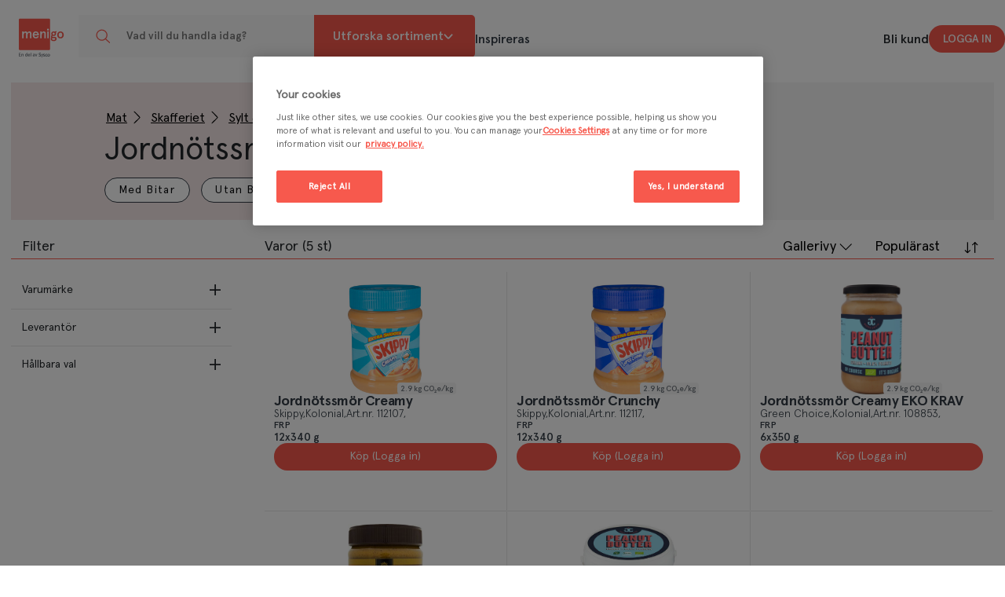

--- FILE ---
content_type: text/html; charset=utf-8
request_url: https://www.menigo.se/produkter/mat/skafferiet/sylt--marmelad/bredbara-palagg/jordnotssmor
body_size: 42208
content:
<!DOCTYPE html>
<html lang="sv">
<head>
    <meta charset="utf-8" />
    <meta name="viewport" content="width=device-width, initial-scale=1.0">
    <link rel="manifest" href="/manifest">
    <link rel="apple-touch-icon" sizes="114x114" href="/favicons/apple-touch-icon.png" />
    <link rel="apple-touch-startup-image" href="/favicons/apple-touch-icon.png" />
    <meta name="apple-mobile-web-app-title" content="Menigo Leveranser">
    <meta name="apple-mobile-web-app-capable" content="yes">
    <meta name="apple-mobile-web-app-status-bar-style" content="default">
    <link rel="icon" type="image/png" sizes="32x32" href="/favicons/favicon-32x32.png">
    <link rel="icon" type="image/png" sizes="16x16" href="/favicons/favicon-16x16.png">
    <link rel="shortcut icon" href="/favicons/favicon.ico" type="image/x-icon">
    <script type="text/javascript" class="optanon-category-C0001">
window.optimizely = window.optimizely || [];
window.optimizely.push({ type: "holdEvents" })

var uId = localStorage.getItem("optUserId") || crypto.randomUUID();
localStorage.setItem("optUserId", uId)

window.optimizely.push({ type: "user", userId: uId });
</script>

<script type="text/javascript" class="optanon-category-C0001" src="https://cdn.optimizely.com/js/4910096195518464.js"></script>

<script type="text/plain" class="optanon-category-C0002">
if (window.optimizely) {
window.optimizely.push({ type: "sendEvents" })
}
</script>
<script>
  (function(h,o,u,n,d) {
     h=h[d]=h[d]||{q:[],onReady:function(c){h.q.push(c)}}
     d=o.createElement(u);d.async=1;d.src=n
     n=o.getElementsByTagName(u)[0];n.parentNode.insertBefore(d,n)
  })(window,document,'script','https://www.datadoghq-browser-agent.com/us1/v6/datadog-rum.js','DD_RUM')
  window.DD_RUM.onReady(function() {
    window.DD_RUM.init({
      clientToken: 'pubdb107debd34eb63274a392e40bbcc58d',
      applicationId: '0873b698-335e-48e3-84da-400558520e08',
      site: 'datadoghq.com',
      service: 'menigo-ecommerce-ui',
      env: 'prod',
      sessionSampleRate: 100, 
      sessionReplaySampleRate: 0, 
      enablePrivacyForActionName: false,
    });
  })
</script>
    <title>Köp Jordnötssmör hos Menigo Foodservice | Menigo.se</title><link rel="stylesheet" type="text/css" href="/assets/browser.bundle.969bc56b3eb0eab36e34.css" />
<meta name="description" content="Se alla våra produkter i Jordnötssmör sortimentet inom Bredbara pålägg. Köp Mat hos Menigo Foodservice" data-dynamic="1" />
<meta name="robots" content="index,follow" data-dynamic="1" />
<meta property="og:url" content="https://www.menigo.se/produkter/mat/skafferiet/sylt--marmelad/bredbara-palagg/jordnotssmor" data-dynamic="1" />
<meta property="og:type" content="website" data-dynamic="1" />
<meta property="og:title" content="Köp Jordnötssmör hos Menigo Foodservice" data-dynamic="1" />
<meta property="og:description" content="Se alla våra produkter i Jordnötssmör sortimentet inom Bredbara pålägg. Köp Mat hos Menigo Foodservice" data-dynamic="1" />

                <script>
                if (!('Promise' in window && Promise.prototype.finally)) {
                    document.write('<' + 'script src="/assets/polyfills.bundle.83e070f5895208dd6734.js" onerror="window.rg4js&&window.rg4js(\'send\', new Error(\'Failed to load: /assets/polyfills.bundle.83e070f5895208dd6734.js\'))"></' + 'script>');
                }
                </script>
                <script>
                window.scopeReady = new Promise(function (res, rej) { window.resolveScopeReady = res; window.rejectScopeReady = rej; });
                </script>
            <link rel="canonical" href="/produkter/mat/skafferiet/sylt--marmelad/bredbara-palagg/jordnotssmor" id="link-canonical" />
<script src="/assets/browser.bundle.df6646bdb3625d0b2286.js" async></script>
<script src="/assets/vendor.chunk.da04ecc7dffab4076b48.js" async></script>
<link rel="stylesheet" type="text/css" href="/assets/browser.bundle.969bc56b3eb0eab36e34.css" />
<link rel="preload" href="/assets/apercu-bold-pro.8119a014e00298111137adbbb9c16a6b.woff2" as="font" crossorigin="anonymous" />
<link rel="preload" href="/assets/apercu-light-italic-pro.88665b27e5ca0c1f3f6d554cc3153cd2.woff2" as="font" crossorigin="anonymous" />
<link rel="preload" href="/assets/apercu-light-pro.35313e63d0ad34b20584bc142a66ea2c.woff2" as="font" crossorigin="anonymous" />
<link rel="preload" href="/assets/apercu-medium-italic-pro.5eb981bb1eec76f0ff4433f18dd25079.woff2" as="font" crossorigin="anonymous" />
<link rel="preload" href="/assets/apercu-medium-pro.0f45cfe394141b801a7a380a3f90d422.woff2" as="font" crossorigin="anonymous" />
<link rel="preload" href="/assets/apercu-mono.70ba90ba97bca454089dc6b2b1a60467.woff2" as="font" crossorigin="anonymous" />
<link rel="preload" href="/assets/apercu-regular-pro.2b983b84d4628389c47cf3e37d854759.woff2" as="font" crossorigin="anonymous" />


        <link rel="canonical" href="/produkter/mat/skafferiet/sylt--marmelad/bredbara-palagg/jordnotssmor" id="link-canonical" />

    

    <!-- OneTrust Cookies Consent Notice start for menigo.se -->
<script src="https://cdn.cookielaw.org/scripttemplates/otSDKStub.js"  type="text/javascript" charset="UTF-8" data-domain-script="1bdfcef0-11f4-45aa-b805-1aa3182b74e8" ></script>
<script type="text/javascript">
function OptanonWrapper() { }
function getCookie(name) {
        var value = "; " + document.cookie;
        var parts = value.split("; " + name + "=");
        if (parts.length == 2) {
            return true;
        }
    }
    function reloadOTBanner() {    
 if (getCookie("OptanonAlertBoxClosed")) {
            var otConsentSdk = document.getElementById("onetrust-consent-sdk");
            if (otConsentSdk) {
                otConsentSdk.remove();
            }
            if (window.OneTrust != null) {
                OneTrust.Init();
                setTimeout(function() {
                    OneTrust.LoadBanner();
                    var toggleDisplay = document.getElementsByClassName(
                        "ot-sdk-show-settings"
                    );
                    for (var i = 0; i < toggleDisplay.length; i++) {
                        toggleDisplay[i].onclick = function(event) {
                            event.stopImmediatePropagation();
                            window.OneTrust.ToggleInfoDisplay();
                        };
                    }
                }, 1000);
            }
        }
    }
</script>
<!-- OneTrust Cookies Consent Notice end for menigo.se -->
<!-- Facebook verification -->
<meta name="facebook-domain-verification" content="7fklkuxbow5rsrq6d4mdqltxnor11z" />
</head>
<body>
    <!-- Google Tag Manager (noscript) --><noscript><iframe src="https://www.googletagmanager.com/ns.html?id=GTM-KNXQG85"height="0" width="0" style="display:none;visibility:hidden"></iframe></noscript><!-- End Google Tag Manager (noscript) --><!-- Google Tag Manager --><script type="text/plain" class="optanon-category-C0002">(function(w,d,s,l,i){w[l]=w[l]||[];w[l].push({'gtm.start':new Date().getTime(),event:'gtm.js'});var f=d.getElementsByTagName(s)[0],j=d.createElement(s),dl=l!='dataLayer'?'&l='+l:'';j.async=true;j.src='https://www.googletagmanager.com/gtm.js?id='+i+dl;f.parentNode.insertBefore(j,f);})(window,document,'script','dataLayer','GTM-KNXQG85');</script><!-- End Google Tag Manager -->
    <div id="myModal" class="modal">
        <div class="modal-content">
            <span class="close">&times;</span>
            <iframe src="https://www.sysco.com/Privacy-Policy.html#1b2c969d-c73a-4c87-8338-5a4f99e42c41" width="100%" height="90%"></iframe>
        </div>
    </div>
    <div>
        <style>
            #not-supported {
                display: none;
            }

            body.oldbrowser #not-supported {
                display: block;
                width: 100%;
                background: black;
                color: white;
                padding: 15px;
            }

            .modal {
                display: none;
                position: fixed;
                z-index: 2147483647;
                padding-top: 100px;
                left: 0;
                top: 0;
                width: 100%;
                height: 100%;
                overflow: auto;
                background-color: rgb(0,0,0);
                background-color: rgba(0,0,0,0.4);
            }

            .modal-content {
                background-color: #fefefe;
                margin: 0 auto;
                padding: 20px;
                border: 1px solid #888;
                width: 40%;
                height: 80%;
            }

            .close {
                color: #aaaaaa;
                float: right;
                font-size: 28px;
                font-weight: bold;
            }

                .close:hover,
                .close:focus {
                    color: #000;
                    text-decoration: none;
                    cursor: pointer;
                }
        </style>
        <style media="screen and (max-width : 360px) and (-webkit-max-device-pixel-ratio : 2)">
            body.oldbrowser #not-supported {
                position: absolute;
                z-index: 999;
                -webkit-transform: translateZ(0);
            }
        </style>
        <style media="only screen and (min-device-width: 320px) and (max-device-width: 480px) and (-webkit-device-pixel-ratio: 2) and (device-aspect-ratio: 2/3)">
            body.oldbrowser #not-supported {
                top: 56px;
            }
        </style>
        <style media="screen and (device-aspect-ratio: 40/71)">
            body.oldbrowser #not-supported {
                top: 56px;
            }
        </style>
        <div id="not-supported">
            Det verkar som att du använder en gammal webbläsare, det kan göra att allt inte fungerar eller ser ut som det borde.
        </div>
    </div>
    <div id="container"><div class="_2v4xwz"><header id="mainHeader"><div class="_2Aoruo"><div class="_2982LX"><div class="_3cHiUc _2GGHWV"><div class="_129x_4 _3w_SPx _3FF3Ps EELFst"><div class="_1w703Y"><a class="PJHDRs _1usZvb" href="/"><svg version="1.1" id="Layer_1" x="0" y="0" viewBox="58 30 510 365.8" preserveAspectRatio="xMidYMid meet" xml:space="preserve"><style>.svg2978858252st0{fill:#757b82;}</style><path class="svg2978858252st0" d="M74.2 368H63.3v8.5h12.2v4.3H58v-28.9h16.8v4.3H63.3v7.5h10.9v4.3zm5.1-1.8c0-2.4 0-4.4-.2-6.2h4.6l.3 3.1h.1c.9-1.6 3.2-3.6 6.7-3.6 3.6 0 7.4 2.4 7.4 9v12.4h-5.3V369c0-3-1.1-5.3-4-5.3-2.1 0-3.6 1.5-4.1 3.1-.2.5-.2 1.1-.2 1.7v12.3h-5.3v-14.6zm52.3-15.8V375c0 2.1.1 4.5.2 5.9H127l-.2-3.3h-.1c-1.2 2.3-3.8 3.8-6.8 3.8-5 0-8.9-4.2-8.9-10.7 0-7 4.3-11.2 9.4-11.2 2.9 0 4.9 1.2 5.9 2.7h.1v-11.8h5.2zm-5.3 18.3c0-.4 0-.9-.1-1.4-.5-2.1-2.1-3.7-4.6-3.7-3.4 0-5.3 3-5.3 6.9 0 3.8 1.9 6.6 5.2 6.6 2.1 0 4-1.5 4.6-3.7.1-.5.2-1 .2-1.5v-3.2zm14 3.2c.1 3.8 3.1 5.4 6.4 5.4 2.4 0 4.2-.3 5.8-.9l.8 3.6c-1.8.7-4.3 1.3-7.3 1.3-6.8 0-10.8-4.2-10.8-10.6 0-5.8 3.5-11.2 10.2-11.2 6.8 0 9 5.6 9 10.2 0 1-.1 1.8-.2 2.2h-13.9zm9.2-3.7c0-1.9-.8-5.1-4.3-5.1-3.3 0-4.6 3-4.9 5.1h9.2zm8.7-17.8h5.3v30.5h-5.3v-30.5zm31.3 30.4l-.3-2.3h-.2c-1.3 1.6-3.5 2.8-6.2 2.8-4.2 0-6.6-3-6.6-6.2 0-5.3 4.7-7.9 12.4-7.9v-.3c0-1.4-.6-3.6-4.2-3.6-2.1 0-4.2.6-5.6 1.5l-1-3.4c1.5-.9 4.2-1.8 7.6-1.8 6.7 0 8.6 4.2 8.6 8.8v7.6c0 1.9.1 3.7.3 5h-4.8zm-.7-10.2c-3.7-.1-7.3.7-7.3 3.9 0 2.1 1.3 3 3 3 2.1 0 3.6-1.4 4.1-2.9.1-.4.2-.8.2-1.2v-2.8zm12.4-10.7l3.4 10.6c.6 1.8 1 3.5 1.4 5.2h.1c.4-1.7.9-3.3 1.4-5.2l3.3-10.6h5.6l-8 20.9h-5.2l-7.8-20.9h5.8zm44.6-2.8c-2-.8-4.7-1.4-6.8-1.4-2.1 0-4.9.9-4.9 4.2 0 5.3 13.6 3.1 13.6 13.3 0 6.7-5.4 9.2-11.6 9.2-3.4 0-4.9-.4-7.9-1.2v-5.5c2.1 1.1 5.2 1.9 7.6 1.9 2.4 0 5.5-1.2 5.5-3.9 0-5.8-13.6-3.4-13.6-13.5 0-6.8 5.4-9.3 10.8-9.3 2.7 0 5.1.3 7.4 1.1l-.1 5.1m35.6 7.6c-1.8-.6-3.4-.9-5.5-.9-1.6 0-3.4.6-3.4 2.4 0 3.5 10 1.3 10 9.2 0 5.1-4.6 7.1-9.3 7.1-2.2 0-4.4-.4-6.6-.9l.3-4.7c1.8.9 3.7 1.4 5.7 1.4 1.5 0 3.8-.6 3.8-2.7 0-4.3-10-1.4-10-9.3 0-4.7 4.2-6.8 8.7-6.8 2.7 0 4.5.4 6.3.8v4.4m18.3.2c-1-.5-2.2-.8-3.9-.8-3.6 0-5.9 2.8-5.9 6.9 0 4 1.9 7.1 6 7.1 1.6 0 3.4-.6 4.4-1l.3 4.7c-1.7.5-3.4.7-5.8.7-7.3 0-11-4.9-11-11.5 0-6.3 3.8-11.3 10.7-11.3 2.3 0 4 .3 5.6.7l-.4 4.5m13.2 13.2c4.4 0 5.6-3.9 5.6-7.6 0-3.4-1.8-6.5-5.6-6.5s-5.6 3.2-5.6 6.5c0 3.7 1.2 7.6 5.6 7.6m0-18.4c6.6 0 11.6 4.4 11.6 11.6 0 6.3-4.3 11.3-11.6 11.3s-11.6-5-11.6-11.3c0-7.3 5.1-11.6 11.6-11.6m-45.7.2h-5.9l-11 30h5.3z"></path><path class="svg2978858252st0" d="M243.2 359.3c2.4 2.5 4.9 5.5 6.7 9 1.6 3.2 2.4 6.3 3 9.4 0 .1.1.1.1 0 2.1-3.7 3.4-8.7 1.5-12.5-2-4-6.7-5.8-11.2-6.2-.2.1-.2.2-.1.3"></path><path d="M341 174.9c3.9-3.5 8.7-5.2 14.6-5.2 3.7 0 7.3.8 10.4 2.5l10.6-5.7 4.8 8.5-7.7 4.3c1.7 2.8 2.5 6 2.5 9.5 0 5.9-1.9 10.6-5.8 14.1-3.9 3.4-8.7 5.1-14.7 5.1-3.3 0-6.4-.6-9.2-1.7-2 1.1-3.1 2.8-3.1 5 0 3 1.9 4.4 5.9 4.4h12.6c11.5 0 18.9 5.8 18.9 16.3 0 6.7-2.4 11.6-7.3 14.9-4.8 3.3-10.7 4.9-17.8 4.9-15 0-25.2-6.7-25.2-18.8 0-4.7 1.6-8.5 4.9-11.6-2.2-2.2-3.3-5.2-3.3-9 0-5.1 2.3-9 6.9-11.6-2.6-3.2-3.9-7.1-3.9-12 .1-5.8 2.1-10.4 5.9-13.9zm9.2 50.8c-2 0-4-.1-5.8-.3-1.7 1.7-2.5 4.1-2.5 6.9 0 5.8 5.2 9.3 13.8 9.3 8.2 0 13-3.2 13-8.6 0-4.9-3.2-7.3-9.4-7.3h-9.1zm14.5-36.9c0-5.6-3.6-9.3-9.1-9.3-5.3 0-9 3.7-9 9.3s3.6 9.3 9 9.3c5.5 0 9.1-3.7 9.1-9.3zm21.1 10.3c0-8.3 2.5-15.3 7.6-21 5.1-5.7 12-8.5 20.5-8.5s15.3 2.8 20.4 8.5c5.1 5.7 7.7 12.7 7.7 21s-2.6 15.3-7.7 21c-5.1 5.7-11.9 8.5-20.4 8.5-8.5 0-15.4-2.8-20.5-8.5-5.1-5.6-7.6-12.7-7.6-21zm12.5 0c0 5.2 1.4 9.8 4.1 13.5 2.8 3.7 6.7 5.6 11.6 5.6 4.9 0 8.7-1.8 11.5-5.6 2.8-3.7 4.2-8.3 4.2-13.5 0-5.2-1.4-9.6-4.2-13.4-2.7-3.7-6.6-5.7-11.5-5.7s-8.7 1.9-11.6 5.7c-2.7 3.8-4.1 8.2-4.1 13.4zM324.8 70.7v247.4c0 5.4-4.4 9.8-9.8 9.8H67.6c-5.4 0-9.8-4.4-9.8-9.8V70.7c0-5.4 4.4-9.8 9.8-9.8H315c5.5 0 9.8 4.4 9.8 9.8z" fill="#f7594d"></path><path d="M86.3 170.5h11.8v9.8c4.7-7.1 10.3-10.7 17.2-10.7 7.7 0 14.1 4.7 15.8 11.8 4-7.6 10.4-11.8 17.8-11.8 10.3 0 16.3 6.8 16.3 17.1v41h-11.8v-38.3c0-6-3.3-9.3-8.4-9.3-7.4 0-13.4 9.6-13.4 24.7v22.9h-11.8v-38.3c0-6-3.3-9.3-8.4-9.3-7.6 0-13.4 9.6-13.4 26v21.7H86.3v-57.3zm142.9 31.9h-40.5c0 9 5.2 15.8 14.2 15.8 6.4 0 12.1-3.6 15-9.6l10.1 4c-5.8 11.2-12.5 16.1-25.1 16.1-18.8 0-26.7-15.9-26.7-29.5s7.8-29.5 26.7-29.5c18.3 0 26.3 14.9 26.3 27.7v5zm-40.3-9.8h27.8c-1-7.1-5.8-12.5-13.8-12.5-7.7 0-12.6 5.1-14 12.5zm52.1-22.1h11.8v9.8c4.1-6.8 10.9-10.7 18.5-10.7 10.1 0 16.8 6.2 16.8 17.1v41h-11.8v-37.2c0-6.9-3-10.4-8.8-10.4-4 0-7.4 2.3-10.3 6.7-2.8 4.4-4.3 10.3-4.3 17.8v23.1H241v-57.2zm60.2-21.8c3.2-3.3 8.4-3.3 11.6 0 3.2 3.2 3.2 8.4 0 11.6-3.1 3.1-8.5 3.1-11.7 0-3.1-3.3-3.1-8.5.1-11.6zm-.1 21.8h11.8v57.2h-11.8v-57.2z" fill="#fff"></path></svg><span class="_1Ib0KJ">Menigo</span></a></div><form class="_2CbiLk"><div class="YbiU6T"><div class="_24An1J"><span class="_1jCbxZ"></span><span></span></div><div class="_27iaC9"><input type="search" name="q" id="quicksearch" autoComplete="off" placeholder="Vad vill du handla idag?" value=""/></div><button type="button" class="_2zLTpX _1rVHby _1Xgsci _1fZRjn _2DVeGU _1yjWDR _3fIMBd ui-test-search-button"><svg class="_1lvbKR"><use href="/styles/images/mm-icons.svg#mm-icon-search"></use></svg></button></div></form><div class="_3LnPKI"><div class="_3tpMgx"><div class="_61qGTh">Utforska sortiment <svg class="tmNfpE"><use href="/styles/images/icons.svg#icon-header-category-dropdown"></use></svg></div></div><div class="_3vbbHK"><li><a class="_3euSOt" href="/inspireras">Inspireras</a></li></div></div><div class="_2JJp5I"><div class="_3w5hJX"><div class="_3vbbHK"><li><a href="/kontakt/bli-kund-hos-oss">Bli kund</a></li></div><div class="_2CecFL"><div class="_2Aoruo _1OcpOi"><div class="_2982LX _1lfU53"><div class=""><button class="ui-test-user-nav-button _3Qkcmz" appearance="primary" type="button">Logga in</button></div></div></div></div></div></div><div class="_3iadiW"> <!-- --> </div></div></div></div></div></header><main class="_200yK1 _1cT1Ne _3w_SPx _3FF3Ps EELFst _3q8acO _3FF3Ps EELFst _25m7bn"><section class="_3tqjgW _2s43rl"><div class="_2bM_z5"><div class="_2ki7s0"><div class="_1i1IHa"><ul class="_2J37Cu _36rFMH"><li><a class="gy6NyQ" href="/produkter/mat">Mat</a><svg class="_1lvbKR"><use href="/styles/images/mm-icons.svg#mm-icon-caret"></use></svg></li><li><a class="gy6NyQ" href="/produkter/mat/skafferiet">Skafferiet</a><svg class="_1lvbKR"><use href="/styles/images/mm-icons.svg#mm-icon-caret"></use></svg></li><li><a class="gy6NyQ" href="/produkter/mat/skafferiet/sylt--marmelad">Sylt &amp; marmelad</a><svg class="_1lvbKR"><use href="/styles/images/mm-icons.svg#mm-icon-caret"></use></svg></li><li><a class="gy6NyQ" href="/produkter/mat/skafferiet/sylt--marmelad/bredbara-palagg">Bredbara pålägg</a><svg class="_1lvbKR"><use href="/styles/images/mm-icons.svg#mm-icon-caret"></use></svg></li><li><span>Jordnötssmör</span></li></ul></div><h1 class="_3rmJJA">Jordnötssmör</h1><ul class="_2J37Cu"><li><a class="_2CfMsd" href="/produkter/mat/skafferiet/sylt--marmelad/bredbara-palagg/jordnotssmor/med-bitar"><span>Med bitar</span></a></li><li><a class="_2CfMsd" href="/produkter/mat/skafferiet/sylt--marmelad/bredbara-palagg/jordnotssmor/utan-bitar"><span>Utan bitar</span></a></li></ul></div></div></section><div class="_3tqjgW _2sH7nU _22W9L8"><div style="z-index:1"><div class="_2cNsXd"><div class="_1dDc1g ui-test-product-listing-count">Varor (5 st)</div><div class="zOofyt"><div class="_3g8-Me"><div class="_3-yn0V _31Yo_V ui-test-layout-buttons"><input type="checkbox" style="display:none" id="LayoutSelection"/><ul class="_3gBFPT"><li><button class="_1Pehgl _3KnaaU" appearance="clear" type="button"><label for="LayoutSelection"><span class="zqm4Cn"><svg class="tmNfpE"><use href="/styles/images/icons.svg#icon-check"></use></svg></span>Gallerivy<svg class="tmNfpE"><use href="/styles/images/icons.svg#icon-th"></use></svg></label></button></li><li><button class="_1Pehgl _3KnaaU" appearance="clear" type="button"><label for="LayoutSelection">Listvy<svg class="tmNfpE"><use href="/styles/images/icons.svg#icon-th_list"></use></svg></label></button></li></ul><label for="LayoutSelection" class="_1QKFMl">Gallerivy<span><svg class="_1lvbKR"><use href="/styles/images/mm-icons.svg#mm-icon-dropdownArrowDown"></use></svg></span></label></div></div><div class="_3g8-Me"><div class="_3KxC0f ZHw3EF _1h6mvW ui-test-dropdown-sort"><input type="checkbox" style="display:none" id="dropdown-111-228-97-97-117-108"/><ul class="_1zREhI"><li><button class="_1KC_Rr _1VpNf8" appearance="pale" type="button"><label for="dropdown-111-228-97-97-117-108"><span class="_3UfFEN"><svg class="tmNfpE"><use href="/styles/images/icons.svg#icon-check"></use></svg></span>Populärast</label></button></li><li><button class="_1KC_Rr _1VpNf8" appearance="pale" type="button"><label for="dropdown-111-228-97-97-117-108">Jämförelsepris</label></button></li><li><button class="_1KC_Rr _1VpNf8" appearance="pale" type="button"><label for="dropdown-111-228-97-97-117-108">Namn A-Ö</label></button></li><li><button class="_1KC_Rr _1VpNf8" appearance="pale" type="button"><label for="dropdown-111-228-97-97-117-108">Namn Ö-A</label></button></li><li><button class="_1KC_Rr _1VpNf8" appearance="pale" type="button"><label for="dropdown-111-228-97-97-117-108">Publiceringsdatum</label></button></li><li><button class="_1KC_Rr _1VpNf8" appearance="pale" type="button"><label for="dropdown-111-228-97-97-117-108"><span>Klimatavtryck</span><span>: lågt till högt</span><div class="_1_mjUq">Ny!</div></label></button></li></ul><label for="dropdown-111-228-97-97-117-108" class="_1bIcp8">Populärast</label><span><svg class="_1lvbKR"><use href="/styles/images/mm-icons.svg#mm-icon-sort"></use></svg></span></div></div></div></div><div class="ui-test-product-list"><div class="_1qNS4o"><div tabindex="0"><div class="_1ZjldD" data-list-type="viewLayout_Grid"><div data-list-type="viewLayout_Grid" style="--maxHeight:0px" class="_3Mp9lG" itemType="http://schema.org/Product" itemscope=""><div class="_3D_6oj"><div class="_2ff8im"><div class="_11xxg7"><div class="p4eu9H"><div class="_1f9CZ-"><div class="_3qjJOU"></div></div></div><div class="K6Six4"></div></div><div class="_1tm8up"><a href="/produkter/mat/skafferiet/sylt--marmelad/bredbara-palagg/jordnotssmor/utan-bitar/jordnotssmor-creamy" data-may-prevent-default="true" data-ticket="Oy9keW5hbWljLXBhZ2VzL2NhdGVnb3J5LXBhZ2UvY2F0ZWdvcnktcGFnZS9wcm9kdWN0LWxpc3Qtd2l0aC1jb3VudC9wcm9kdWN0LWxpc3Q7Iztwcm9kdWN0X2tleTsxMTIxMDdfc3Y7MTEyMTA3X0ZSUF9zdjtPQkpFQ1RJVkUkO05PTkU6Tk9ORTs4Ow" class="HQlbYy"><img src="/globalassets/551974_00037600160421_c1c1.jpg?h=320&amp;mode=max&amp;quality=75&amp;ref=232251&amp;w=320" alt="Jordnötssmör Creamy" itemProp="image" class="tXqh3l" srcSet="/globalassets/551974_00037600160421_c1c1.jpg?h=320&amp;mode=max&amp;quality=75&amp;ref=232251&amp;w=320 320w" sizes="320px"/></a><div class="_3eaJA5"><a href="/produkter/mat/skafferiet/sylt--marmelad/bredbara-palagg/jordnotssmor/utan-bitar/jordnotssmor-creamy" data-may-prevent-default="true" data-ticket="Oy9keW5hbWljLXBhZ2VzL2NhdGVnb3J5LXBhZ2UvY2F0ZWdvcnktcGFnZS9wcm9kdWN0LWxpc3Qtd2l0aC1jb3VudC9wcm9kdWN0LWxpc3Q7Iztwcm9kdWN0X2tleTsxMTIxMDdfc3Y7MTEyMTA3X0ZSUF9zdjtPQkpFQ1RJVkUkO05PTkU6Tk9ORTs4Ow" class="HQlbYy"><div class="_3VlVD6"><div class="_3jwfSS"></div>2.9<!-- --> <!-- -->kg CO₂e/kg</div></a></div></div></div><div class="_19V69w"><div class="NkH2fO"><div class="_1sDdQp"><div class="SxkScf"><h2 class="_4AaTs3 _2uijor"><a href="/produkter/mat/skafferiet/sylt--marmelad/bredbara-palagg/jordnotssmor/utan-bitar/jordnotssmor-creamy" data-may-prevent-default="true" data-ticket="Oy9keW5hbWljLXBhZ2VzL2NhdGVnb3J5LXBhZ2UvY2F0ZWdvcnktcGFnZS9wcm9kdWN0LWxpc3Qtd2l0aC1jb3VudC9wcm9kdWN0LWxpc3Q7Iztwcm9kdWN0X2tleTsxMTIxMDdfc3Y7MTEyMTA3X0ZSUF9zdjtPQkpFQ1RJVkUkO05PTkU6Tk9ORTs4Ow" class="HQlbYy" title="Jordnötssmör Creamy">Jordnötssmör Creamy</a></h2><div class="B3FRA8"><div class="_16EZPE NIjGgx"><div>Skippy</div><div>Kolonial</div><div>Art.nr.<!-- --> <!-- -->112107</div><div class="_3G_i3H"></div></div></div><div class="_2Cnh_I"></div></div></div><div class="_1MPU-u"><div class="vGil6F"><div class="_182xGY"><div class="_1yQkac _3P3u3T">FRP</div></div><div class="_2L2qHC"><div class="_2sHAXq _2qL9JS"><div class="_3VlVD6"><div class="_3jwfSS"></div>12x340 g</div></div></div></div></div><div class="a32xrw"><div class="_18OlUN"><div class="_3j25UW"></div></div><div class="_1RSR8g"><div class="_2BZEEK"><div class="_3tQXgU _3wLYhA"><button class="_1v8u_d" type="button"><span class="fufchs">Köp (Logga in)</span> </button></div></div></div></div></div><div class="_2P6FW0"><div class="Ma1_xM"><div class="TOqSKX"></div></div></div></div></div></div><div data-list-type="viewLayout_Grid" style="--maxHeight:0px" class="_3Mp9lG" itemType="http://schema.org/Product" itemscope=""><div class="_3D_6oj"><div class="_2ff8im"><div class="_11xxg7"><div class="p4eu9H"><div class="_1f9CZ-"><div class="_3qjJOU"></div></div></div><div class="K6Six4"></div></div><div class="_1tm8up"><a href="/produkter/mat/skafferiet/sylt--marmelad/bredbara-palagg/jordnotssmor/med-bitar/jordnotssmor-crunchy" data-may-prevent-default="true" data-ticket="Oy9keW5hbWljLXBhZ2VzL2NhdGVnb3J5LXBhZ2UvY2F0ZWdvcnktcGFnZS9wcm9kdWN0LWxpc3Qtd2l0aC1jb3VudC9wcm9kdWN0LWxpc3Q7Iztwcm9kdWN0X2tleTsxMTIxMTdfc3Y7MTEyMTE3X0ZSUF9zdjtPQkpFQ1RJVkUkO05PTkU6Tk9ORTs4Ow" class="HQlbYy"><img src="/globalassets/551975_00037600160490_c1c1.jpg?h=320&amp;mode=max&amp;quality=75&amp;ref=232252&amp;w=320" alt="Jordnötssmör Crunchy" itemProp="image" class="tXqh3l" srcSet="/globalassets/551975_00037600160490_c1c1.jpg?h=320&amp;mode=max&amp;quality=75&amp;ref=232252&amp;w=320 320w" sizes="320px"/></a><div class="_3eaJA5"><a href="/produkter/mat/skafferiet/sylt--marmelad/bredbara-palagg/jordnotssmor/med-bitar/jordnotssmor-crunchy" data-may-prevent-default="true" data-ticket="Oy9keW5hbWljLXBhZ2VzL2NhdGVnb3J5LXBhZ2UvY2F0ZWdvcnktcGFnZS9wcm9kdWN0LWxpc3Qtd2l0aC1jb3VudC9wcm9kdWN0LWxpc3Q7Iztwcm9kdWN0X2tleTsxMTIxMTdfc3Y7MTEyMTE3X0ZSUF9zdjtPQkpFQ1RJVkUkO05PTkU6Tk9ORTs4Ow" class="HQlbYy"><div class="_3VlVD6"><div class="_3jwfSS"></div>2.9<!-- --> <!-- -->kg CO₂e/kg</div></a></div></div></div><div class="_19V69w"><div class="NkH2fO"><div class="_1sDdQp"><div class="SxkScf"><h2 class="_4AaTs3 _2uijor"><a href="/produkter/mat/skafferiet/sylt--marmelad/bredbara-palagg/jordnotssmor/med-bitar/jordnotssmor-crunchy" data-may-prevent-default="true" data-ticket="Oy9keW5hbWljLXBhZ2VzL2NhdGVnb3J5LXBhZ2UvY2F0ZWdvcnktcGFnZS9wcm9kdWN0LWxpc3Qtd2l0aC1jb3VudC9wcm9kdWN0LWxpc3Q7Iztwcm9kdWN0X2tleTsxMTIxMTdfc3Y7MTEyMTE3X0ZSUF9zdjtPQkpFQ1RJVkUkO05PTkU6Tk9ORTs4Ow" class="HQlbYy" title="Jordnötssmör Crunchy">Jordnötssmör Crunchy</a></h2><div class="B3FRA8"><div class="_16EZPE NIjGgx"><div>Skippy</div><div>Kolonial</div><div>Art.nr.<!-- --> <!-- -->112117</div><div class="_3G_i3H"></div></div></div><div class="_2Cnh_I"></div></div></div><div class="_1MPU-u"><div class="vGil6F"><div class="_182xGY"><div class="_1yQkac _3P3u3T">FRP</div></div><div class="_2L2qHC"><div class="_2sHAXq _2qL9JS"><div class="_3VlVD6"><div class="_3jwfSS"></div>12x340 g</div></div></div></div></div><div class="a32xrw"><div class="_18OlUN"><div class="_3j25UW"></div></div><div class="_1RSR8g"><div class="_2BZEEK"><div class="_3tQXgU _3wLYhA"><button class="_1v8u_d" type="button"><span class="fufchs">Köp (Logga in)</span> </button></div></div></div></div></div><div class="_2P6FW0"><div class="Ma1_xM"><div class="TOqSKX"></div></div></div></div></div></div><div data-list-type="viewLayout_Grid" style="--maxHeight:0px" class="_3Mp9lG" itemType="http://schema.org/Product" itemscope=""><div class="_3D_6oj"><div class="_2ff8im"><div class="_11xxg7"><div class="p4eu9H"><div class="_1f9CZ-"><div class="_3qjJOU"></div></div></div><div class="K6Six4"></div></div><div class="_1tm8up"><a href="/produkter/mat/skafferiet/sylt--marmelad/bredbara-palagg/jordnotssmor/med-bitar/jordnotssmor-creamy-krav" data-may-prevent-default="true" data-ticket="Oy9keW5hbWljLXBhZ2VzL2NhdGVnb3J5LXBhZ2UvY2F0ZWdvcnktcGFnZS9wcm9kdWN0LWxpc3Qtd2l0aC1jb3VudC9wcm9kdWN0LWxpc3Q7Iztwcm9kdWN0X2tleTsxMDg4NTNfc3Y7MTA4ODUzX1NUX3N2O09CSkVDVElWRSQ7Tk9ORTpOT05FOzg7" class="HQlbYy"><img src="/globalassets/410679_05701038033224_c1c1.jpeg?h=320&amp;mode=max&amp;quality=75&amp;ref=132409&amp;w=320" alt="Jordnötssmör Creamy EKO KRAV" itemProp="image" class="tXqh3l" srcSet="/globalassets/410679_05701038033224_c1c1.jpeg?h=320&amp;mode=max&amp;quality=75&amp;ref=132409&amp;w=320 320w" sizes="320px"/></a><div class="_3eaJA5"><a href="/produkter/mat/skafferiet/sylt--marmelad/bredbara-palagg/jordnotssmor/med-bitar/jordnotssmor-creamy-krav" data-may-prevent-default="true" data-ticket="Oy9keW5hbWljLXBhZ2VzL2NhdGVnb3J5LXBhZ2UvY2F0ZWdvcnktcGFnZS9wcm9kdWN0LWxpc3Qtd2l0aC1jb3VudC9wcm9kdWN0LWxpc3Q7Iztwcm9kdWN0X2tleTsxMDg4NTNfc3Y7MTA4ODUzX1NUX3N2O09CSkVDVElWRSQ7Tk9ORTpOT05FOzg7" class="HQlbYy"><div class="_3VlVD6"><div class="_3jwfSS"></div>2.9<!-- --> <!-- -->kg CO₂e/kg</div></a></div></div></div><div class="_19V69w"><div class="NkH2fO"><div class="_1sDdQp"><div class="SxkScf"><h2 class="_4AaTs3 _2uijor"><a href="/produkter/mat/skafferiet/sylt--marmelad/bredbara-palagg/jordnotssmor/med-bitar/jordnotssmor-creamy-krav" data-may-prevent-default="true" data-ticket="Oy9keW5hbWljLXBhZ2VzL2NhdGVnb3J5LXBhZ2UvY2F0ZWdvcnktcGFnZS9wcm9kdWN0LWxpc3Qtd2l0aC1jb3VudC9wcm9kdWN0LWxpc3Q7Iztwcm9kdWN0X2tleTsxMDg4NTNfc3Y7MTA4ODUzX1NUX3N2O09CSkVDVElWRSQ7Tk9ORTpOT05FOzg7" class="HQlbYy" title="Jordnötssmör Creamy EKO KRAV">Jordnötssmör Creamy EKO KRAV</a></h2><div class="B3FRA8"><div class="_16EZPE NIjGgx"><div>Green Choice</div><div>Kolonial</div><div>Art.nr.<!-- --> <!-- -->108853</div><div class="_3G_i3H"></div></div></div><div class="_2Cnh_I"></div></div></div><div class="_1MPU-u"><div class="vGil6F"><div class="_182xGY"><div class="_1yQkac _3P3u3T">FRP</div></div><div class="_2L2qHC"><div class="_2sHAXq _2qL9JS"><div class="_3VlVD6"><div class="_3jwfSS"></div>6x350 g</div></div></div></div></div><div class="a32xrw"><div class="_18OlUN"><div class="_3j25UW"></div></div><div class="_1RSR8g"><div class="_2BZEEK"><div class="_3tQXgU _3wLYhA"><button class="_1v8u_d" type="button"><span class="fufchs">Köp (Logga in)</span> </button></div></div></div></div></div><div class="_2P6FW0"><div class="Ma1_xM"><div class="TOqSKX"></div></div></div></div></div></div><div data-list-type="viewLayout_Grid" style="--maxHeight:0px" class="_3Mp9lG" itemType="http://schema.org/Product" itemscope=""><div class="_3D_6oj"><div class="_2ff8im"><div class="_11xxg7"><div class="p4eu9H"><div class="_1f9CZ-"><div class="_3qjJOU"></div></div></div><div class="K6Six4"></div></div><div class="_1tm8up"><a href="/produkter/mat/skafferiet/sylt--marmelad/bredbara-palagg/jordnotssmor/utan-bitar/jordnotssmor-utan-bitar" data-may-prevent-default="true" data-ticket="Oy9keW5hbWljLXBhZ2VzL2NhdGVnb3J5LXBhZ2UvY2F0ZWdvcnktcGFnZS9wcm9kdWN0LWxpc3Qtd2l0aC1jb3VudC9wcm9kdWN0LWxpc3Q7Iztwcm9kdWN0X2tleTs3OTMzMDBfc3Y7NzkzMzAwX1NUX3N2O09CSkVDVElWRSQ7Tk9ORTpOT05FOzg7" class="HQlbYy"><img src="/globalassets/473390_793300_1.jpg?h=320&amp;mode=max&amp;quality=75&amp;ref=173916&amp;w=320" alt="Jordnötssmör Smooth" itemProp="image" class="tXqh3l" srcSet="/globalassets/473390_793300_1.jpg?h=320&amp;mode=max&amp;quality=75&amp;ref=173916&amp;w=320 320w" sizes="320px"/></a><div class="_3eaJA5"><a href="/produkter/mat/skafferiet/sylt--marmelad/bredbara-palagg/jordnotssmor/utan-bitar/jordnotssmor-utan-bitar" data-may-prevent-default="true" data-ticket="Oy9keW5hbWljLXBhZ2VzL2NhdGVnb3J5LXBhZ2UvY2F0ZWdvcnktcGFnZS9wcm9kdWN0LWxpc3Qtd2l0aC1jb3VudC9wcm9kdWN0LWxpc3Q7Iztwcm9kdWN0X2tleTs3OTMzMDBfc3Y7NzkzMzAwX1NUX3N2O09CSkVDVElWRSQ7Tk9ORTpOT05FOzg7" class="HQlbYy"><div class="_3VlVD6"><div class="_3jwfSS"></div>2.9<!-- --> <!-- -->kg CO₂e/kg</div></a></div></div></div><div class="_19V69w"><div class="NkH2fO"><div class="_1sDdQp"><div class="SxkScf"><h2 class="_4AaTs3 _2uijor"><a href="/produkter/mat/skafferiet/sylt--marmelad/bredbara-palagg/jordnotssmor/utan-bitar/jordnotssmor-utan-bitar" data-may-prevent-default="true" data-ticket="Oy9keW5hbWljLXBhZ2VzL2NhdGVnb3J5LXBhZ2UvY2F0ZWdvcnktcGFnZS9wcm9kdWN0LWxpc3Qtd2l0aC1jb3VudC9wcm9kdWN0LWxpc3Q7Iztwcm9kdWN0X2tleTs3OTMzMDBfc3Y7NzkzMzAwX1NUX3N2O09CSkVDVElWRSQ7Tk9ORTpOT05FOzg7" class="HQlbYy" title="Jordnötssmör Smooth">Jordnötssmör Smooth</a></h2><div class="B3FRA8"><div class="_16EZPE NIjGgx"><div>Calve</div><div>Kolonial</div><div>Art.nr.<!-- --> <!-- -->793300</div><div class="_3G_i3H"></div></div></div><div class="_2Cnh_I"></div></div></div><div class="_1MPU-u"><div class="vGil6F"><div class="_182xGY"><div class="_1yQkac _3P3u3T">FRP</div></div><div class="_2L2qHC"><div class="_2sHAXq _2qL9JS"><div class="_3VlVD6"><div class="_3jwfSS"></div>12x350 g</div></div></div></div></div><div class="a32xrw"><div class="_18OlUN"><div class="_3j25UW"></div></div><div class="_1RSR8g"><div class="_2BZEEK"><div class="_3tQXgU _3wLYhA"><button class="_1v8u_d" type="button"><span class="fufchs">Köp (Logga in)</span> </button></div></div></div></div></div><div class="_2P6FW0"><div class="Ma1_xM"><div class="TOqSKX"></div></div></div></div></div></div><div data-list-type="viewLayout_Grid" style="--maxHeight:0px" class="_3Mp9lG" itemType="http://schema.org/Product" itemscope=""><div class="_3D_6oj"><div class="_2ff8im"><div class="_11xxg7"><div class="p4eu9H"><div class="_1f9CZ-"><div class="_3qjJOU"></div></div></div><div class="K6Six4"></div></div><div class="_1tm8up"><a href="/produkter/mat/skafferiet/sylt--marmelad/bredbara-palagg/jordnotssmor/utan-bitar/jordnotssmor-cream-krav" data-may-prevent-default="true" data-ticket="Oy9keW5hbWljLXBhZ2VzL2NhdGVnb3J5LXBhZ2UvY2F0ZWdvcnktcGFnZS9wcm9kdWN0LWxpc3Qtd2l0aC1jb3VudC9wcm9kdWN0LWxpc3Q7Iztwcm9kdWN0X2tleTsxMjM1ODRfc3Y7MTIzNTg0X1NUX3N2O09CSkVDVElWRSQ7Tk9ORTpOT05FOzg7" class="HQlbYy"><img src="/globalassets/494292_05707381019298_c1c1.jpeg?h=320&amp;mode=max&amp;quality=75&amp;ref=188649&amp;w=320" alt="Jordnötssmör Cream EKO KRAV" itemProp="image" class="tXqh3l" srcSet="/globalassets/494292_05707381019298_c1c1.jpeg?h=320&amp;mode=max&amp;quality=75&amp;ref=188649&amp;w=320 320w" sizes="320px"/></a><div class="_3eaJA5"><a href="/produkter/mat/skafferiet/sylt--marmelad/bredbara-palagg/jordnotssmor/utan-bitar/jordnotssmor-cream-krav" data-may-prevent-default="true" data-ticket="Oy9keW5hbWljLXBhZ2VzL2NhdGVnb3J5LXBhZ2UvY2F0ZWdvcnktcGFnZS9wcm9kdWN0LWxpc3Qtd2l0aC1jb3VudC9wcm9kdWN0LWxpc3Q7Iztwcm9kdWN0X2tleTsxMjM1ODRfc3Y7MTIzNTg0X1NUX3N2O09CSkVDVElWRSQ7Tk9ORTpOT05FOzg7" class="HQlbYy"><div class="_3VlVD6"><div class="_3jwfSS"></div>2.9<!-- --> <!-- -->kg CO₂e/kg</div></a></div></div></div><div class="_19V69w"><div class="NkH2fO"><div class="_1sDdQp"><div class="SxkScf"><h2 class="_4AaTs3 _2uijor"><a href="/produkter/mat/skafferiet/sylt--marmelad/bredbara-palagg/jordnotssmor/utan-bitar/jordnotssmor-cream-krav" data-may-prevent-default="true" data-ticket="Oy9keW5hbWljLXBhZ2VzL2NhdGVnb3J5LXBhZ2UvY2F0ZWdvcnktcGFnZS9wcm9kdWN0LWxpc3Qtd2l0aC1jb3VudC9wcm9kdWN0LWxpc3Q7Iztwcm9kdWN0X2tleTsxMjM1ODRfc3Y7MTIzNTg0X1NUX3N2O09CSkVDVElWRSQ7Tk9ORTpOT05FOzg7" class="HQlbYy" title="Jordnötssmör Cream EKO KRAV">Jordnötssmör Cream EKO KRAV</a></h2><div class="B3FRA8"><div class="_16EZPE NIjGgx"><div>Green Choice</div><div>Kolonial</div><div>Art.nr.<!-- --> <!-- -->123584</div><div class="_3G_i3H"></div></div></div><div class="_2Cnh_I"></div></div></div><div class="_1MPU-u"><div class="vGil6F"><div class="_182xGY"><div class="_1yQkac _3P3u3T">FRP</div></div><div class="_2L2qHC"><div class="_2sHAXq _2qL9JS"><div class="_3VlVD6"><div class="_3jwfSS"></div>6x1 kg</div></div></div></div></div><div class="a32xrw"><div class="_18OlUN"><div class="_3j25UW"></div></div><div class="_1RSR8g"><div class="_2BZEEK"><div class="_3tQXgU _3wLYhA"><button class="_1v8u_d" type="button"><span class="fufchs">Köp (Logga in)</span> </button></div></div></div></div></div><div class="_2P6FW0"><div class="Ma1_xM"><div class="TOqSKX"></div></div></div></div></div></div></div></div></div></div><div class="_3tqjgW _3vqlLM"></div></div><div class="_3tqjgW _2_MBAC"><div class="EYt66j">Filter</div><div><ul class="SEv6JR"><li class="_2yGZ38"><div><div class="_2I_cp-"><span class="ATm6sE"><span class="_3mvVpX">Varumärke</span><svg class="tmNfpE"><use href="/styles/images/icons.svg#icon-plus"></use></svg></span></div><div><ul class="_10huaN"><li class="ui-test-facet-value"><label title="Green Choice" class="_3JXJkb"><label class="_7ViPYS _17_8Es"><input type="checkbox" class="eHdQSh Br14vo"/><span class="_1GhJ6B"><svg class="tmNfpE _2pmTpP"><use href="/styles/images/icons.svg#icon-check"></use></svg><span class="_1emTAe">Green Choice</span></span></label><span class="_1T7QEX">(<!-- -->2<!-- -->)</span></label></li><li class="ui-test-facet-value"><label title="Calve" class="_3JXJkb"><label class="_7ViPYS _17_8Es"><input type="checkbox" class="eHdQSh Br14vo"/><span class="_1GhJ6B"><svg class="tmNfpE _2pmTpP"><use href="/styles/images/icons.svg#icon-check"></use></svg><span class="_1emTAe">Calve</span></span></label><span class="_1T7QEX">(<!-- -->1<!-- -->)</span></label></li><li class="ui-test-facet-value"><label title="Skippy" class="_3JXJkb"><label class="_7ViPYS _17_8Es"><input type="checkbox" class="eHdQSh Br14vo"/><span class="_1GhJ6B"><svg class="tmNfpE _2pmTpP"><use href="/styles/images/icons.svg#icon-check"></use></svg><span class="_1emTAe">Skippy</span></span></label><span class="_1T7QEX">(<!-- -->2<!-- -->)</span></label></li></ul></div></div></li><li class="_2yGZ38"><div><div class="_2I_cp-"><span class="ATm6sE"><span class="_3mvVpX">Leverantör</span><svg class="tmNfpE"><use href="/styles/images/icons.svg#icon-plus"></use></svg></span></div><div><ul class="_10huaN"><li class="ui-test-facet-value"><label title="Haugen-gruppen AB" class="_3JXJkb"><label class="_7ViPYS _17_8Es"><input type="checkbox" class="eHdQSh Br14vo"/><span class="_1GhJ6B"><svg class="tmNfpE _2pmTpP"><use href="/styles/images/icons.svg#icon-check"></use></svg><span class="_1emTAe">Haugen-gruppen AB</span></span></label><span class="_1T7QEX">(<!-- -->2<!-- -->)</span></label></li><li class="ui-test-facet-value"><label title="Werners Gourmetservice AB" class="_3JXJkb"><label class="_7ViPYS _17_8Es"><input type="checkbox" class="eHdQSh Br14vo"/><span class="_1GhJ6B"><svg class="tmNfpE _2pmTpP"><use href="/styles/images/icons.svg#icon-check"></use></svg><span class="_1emTAe">Werners Gourmetservice AB</span></span></label><span class="_1T7QEX">(<!-- -->1<!-- -->)</span></label></li><li class="ui-test-facet-value"><label title="Arvid Nordquist Hab" class="_3JXJkb"><label class="_7ViPYS _17_8Es"><input type="checkbox" class="eHdQSh Br14vo"/><span class="_1GhJ6B"><svg class="tmNfpE _2pmTpP"><use href="/styles/images/icons.svg#icon-check"></use></svg><span class="_1emTAe">Arvid Nordquist Hab</span></span></label><span class="_1T7QEX">(<!-- -->2<!-- -->)</span></label></li></ul></div></div></li><li class="_2yGZ38"><div><div class="_2I_cp-"><span class="ATm6sE"><span class="_3mvVpX">Hållbara val</span><svg class="tmNfpE"><use href="/styles/images/icons.svg#icon-plus"></use></svg></span></div><div><ul class="_10huaN"><li class="ui-test-facet-value"><label title="Ekologisk" class="_3JXJkb"><label class="_7ViPYS _17_8Es"><input type="checkbox" class="eHdQSh Br14vo"/><span class="_1GhJ6B"><svg class="tmNfpE _2pmTpP"><use href="/styles/images/icons.svg#icon-check"></use></svg><span class="_1emTAe">Ekologisk</span></span></label><span class="_1T7QEX">(<!-- -->2<!-- -->)</span></label></li><li class="ui-test-facet-value"><label title="Kravmärkt" class="_3JXJkb"><label class="_7ViPYS _17_8Es"><input type="checkbox" class="eHdQSh Br14vo"/><span class="_1GhJ6B"><svg class="tmNfpE _2pmTpP"><use href="/styles/images/icons.svg#icon-check"></use></svg><span class="_1emTAe">Kravmärkt</span></span></label><span class="_1T7QEX">(<!-- -->2<!-- -->)</span></label></li></ul></div></div></li></ul></div></div></div><div class="V_l5q9"><div class="_1IKdeF">Senaste nytt</div><div class="_130s6K"><div class="_2qIUri ui-test-content-card _1pP-Dg"><a data-may-prevent-default="true" class="_3vBJIp _28IHTE" data-ticket="Oy9keW5hbWljLXBhZ2VzL2NhdGVnb3J5LXBhZ2UvY2F0ZWdvcnktcGFnZS9wcmltYXJ5LXRvcC1hZHMvcHJpbWFyeWFkczthZF8xOTU2ODJfc3Zfc2U7IzsjOyM7IzsjOyM7" href="https://www.menigo.se/leverantorsannonser/hotell24_produkter_alkohol"><span class="CCtug9">Utvalt för hotell &amp; konferens: Öl, vin &amp; sprit</span></a><div class="BQ5lS0" style="background-image:url(/globalassets/restaurang/golf/menigo-golfsortiment/cc-produkter-440x24510.jpg?h=260&amp;mode=max&amp;quality=70&amp;ref=168325&amp;w=440)"></div><div class="LiraDj">Utvalt för hotell &amp; konferens: Öl, vin &amp; sprit</div></div><div class="_2qIUri ui-test-content-card _1pP-Dg"><a data-may-prevent-default="true" class="_3vBJIp _28IHTE" data-ticket="Oy9keW5hbWljLXBhZ2VzL2NhdGVnb3J5LXBhZ2UvY2F0ZWdvcnktcGFnZS9wcmltYXJ5LXRvcC1hZHMvcHJpbWFyeWFkczthZF8xMjQ3NDlfc3Zfc2U7IzsjOyM7IzsjOyM7" href="https://www.menigo.se/om-menigo/digitala-tjanster/lagerstatus-bestallning"><span class="CCtug9">Så tolkar du lagerstatus på dina varor</span></a><div class="BQ5lS0" style="background-image:url(/globalassets/digitala-tjanster/lagerstatus-cc.jpg?h=260&amp;mode=max&amp;quality=70&amp;ref=125398&amp;w=440)"></div><div class="LiraDj">Så tolkar du lagerstatus på dina varor</div><div class="_2faNa_">Vad betyder egentligen de olika färgerna i webbshopen? Vi guidar dig genom lagernivåerna så du kan lägga smartare beställningar hos oss.</div></div><div class="_2qIUri ui-test-content-card _1pP-Dg"><a data-may-prevent-default="true" class="_3vBJIp _28IHTE" data-ticket="Oy9keW5hbWljLXBhZ2VzL2NhdGVnb3J5LXBhZ2UvY2F0ZWdvcnktcGFnZS9wcmltYXJ5LXRvcC1hZHMvcHJpbWFyeWFkczthZF8xMjQ1MTRfc3Zfc2U7IzsjOyM7IzsjOyM7" href="https://www.menigo.se/inspireras/reportage/mat-i-kristider"><span class="CCtug9">Mat i kristider</span></a><div class="BQ5lS0" style="background-image:url(/globalassets/lange-leve-maltiden/reportage/matratter-som-overlevt-krisen/cc_mat-i-kristider.jpg?h=260&amp;mode=max&amp;quality=70&amp;ref=124515&amp;w=440)"></div><div class="LiraDj">Mat i kristider</div><div class="_2faNa_">Stora samhällskriser har genom historien påverkat de livsmedel människor köpt och de maträtter som serverats. Måltidsforskaren Richard Tellström ger oss en resumé av de maträtter som klarat sig bäst och sämst i vår svenska matkultur.</div></div></div></div></main><footer><div class="_1uD7kB"><main class="_200yK1 _1cT1Ne _3w_SPx _3FF3Ps EELFst _1uD7kB _1WqiRx"><div class="_2oQmrS fVBVie  dev-safety-class"><div><div class="cg_6sV"><div><div class="_3XpLxs">Våra kundtidningar</div><p class="hnynVQ">Läs inspirerande reportage, matnyttiga artiklar och ta del av aktuella kampanjer.</p></div><button class="_3LeQFV" appearance="toolbarbutton" type="button">Läs mer</button></div></div><div><div class="cg_6sV"><div><div class="_3XpLxs">Ta del av Menigo Partner</div><p class="hnynVQ">Du som är Menigo-kund kan ta del av våra förmånliga partner-erbjudanden</p></div><button class="_3LeQFV" appearance="toolbarbutton" type="button">Läs mer</button></div></div></div><ul class="_1VP9bm"><li><a href="https://sv-se.facebook.com/menigofoodservice/" target="_blank"><img src="/contentassets/46e12b8c1f8648968b199ec4845d68c1/facebook-logo.png?ref=84894"/></a></li><li><a href="http://www.instagram.com/menigofoodservice" target="_blank"><img src="/contentassets/46e12b8c1f8648968b199ec4845d68c1/instagram-logo.png?ref=84895"/></a></li><li><a href="https://www.linkedin.com/company/menigo-foodservice-ab/" target="_blank"><img src="/contentassets/46e12b8c1f8648968b199ec4845d68c1/linkedin-logo.png?ref=84896"/></a></li><li><a href="https://www.youtube.com/channel/UCohYbuZCdDrJHGolif0gRJw" target="_blank"><img src="/contentassets/46e12b8c1f8648968b199ec4845d68c1/youtube-logo.png?ref=84897"/></a></li></ul><div class="_2HFMDx fVBVie  dev-safety-class"></div></main></div><div class="_2Pfu8U"><main class="_200yK1 _1cT1Ne _3w_SPx _3FF3Ps EELFst _1uD7kB lTrD_y _2HFMDx _1WqiRx"><div class="_2HFMDx fVBVie  dev-safety-class"><div><div class="_3tqjgW _3Nz6Xf"><ul><li><div class="_39X02g"><a href="/om-menigo">Om Menigo</a></div></li><li><a href="/om-menigo/foretagsfakta">Företagsfakta</a></li><li><a href="/om-menigo/farskvaruhallen-menigo">Färskvaruhallen Menigo</a></li><li><a href="/om-menigo/lange-leve-maltiden">Länge leve måltiden - hela Matsveriges samlingsplats</a></li><li><a href="/om-menigo/var-foretagsledning">Företagsledning</a></li><li><a href="/om-menigo/vara-egna-varumarken">Våra egna varumärken</a></li><li><a href="/om-menigo/utbildning/restaurangakademien">Utbildning &amp; Kurser</a></li><li><a href="/menigo-partner">Menigo Partner</a></li><li><a href="/om-menigo/digitala-tjanster">Digitala tjänster</a></li><li><a href="/om-menigo/menigo-your-way">Menigo Your Way</a></li><li><a href="/om-menigo/sponsorskap-partnerskap">Sponsorskap &amp; partnerskap</a></li><li><a href="/om-menigo/press--media">Press &amp; media</a></li><li><a href="/om-menigo/karriar">Karriär</a></li><li><a href="https://www.sysco.com/Privacy-Policy.html">Menigos sekretesspolicy</a></li><li><a href="https://www.sysco.com/cookie-policy">Menigos cookiepolicy</a></li><li><a href="/vara-kundtidningar">Våra kundtidningar</a></li><li><a href="/om-menigo/accessibility-statement">Accessibility statement</a></li></ul></div></div><div><div class="_3tqjgW _3Nz6Xf"><ul><li><div class="_39X02g"><a href="/kontakt">Kontakt</a></div></li><li><a href="/kontakt/bli-kund-hos-oss">Bli kund</a></li><li><a href="/kontakt/kundservice">Kundservice</a></li><li><a href="/kontakt/salj">Vår säljavdelning</a></li><li><a href="/kontakt/vara-kontor">Våra kontor &amp; leveransadresser</a></li><li><a href="/for-leverantorer/rutiner-vid-produktlarm">Produktlarm</a></li><li><a href="https://www.mvh.bgonline.se/Public.Web/Templates/MandateApplications/FillInMandateApplication.aspx?formRef=98a6e426-8108-476f-9a05-f615e113600c">Autogiroanmälan</a></li><li><a href="/kontakt/vara-affarsvillkor">Våra affärsvillkor</a></li></ul></div></div><div><div class="_3tqjgW _3Nz6Xf"><ul><li><div class="_39X02g"><a href="/for-leverantorer">För leverantörer</a></div></li><li><a href="/for-leverantorer/rutiner-vid-produktlarm">Rutiner vid produktlarm</a></li><li><a href="/for-leverantorer/leverantorsportalen">Leverantörsportalen</a></li><li><a href="/for-leverantorer/avisera-en-produkt">Artikelavisering</a></li><li><a href="/for-leverantorer/prisaviseringar">Prisaviseringar</a></li><li><a href="/for-leverantorer/leverantorsorder">Leverantörsorder</a></li><li><a href="/for-leverantorer/information-leverantorsfakturor">Leverantörsfakturor</a></li><li><a href="/for-leverantorer/bli-leverantor2">Bli leverantör</a></li><li><a href="/for-leverantorer/annonsering-material">Annonsering och materialspecifikationer</a></li></ul></div></div><div><div class="_3tqjgW _3Nz6Xf"><ul><li><div class="_39X02g"><a href="/servicehandel">Servicehandel</a></div></li><li><a href="/servicehandel/vara-butikskoncept">Våra butikskoncept</a></li><li><a href="/Time/">Time butikerna</a></li><li><a href="/Nara-Dej/">Nära Dej</a></li><li><a href="/servicehandel/kontakta-menigo-servicehandel">Bli servicehandelskund hos Menigo</a></li></ul></div></div><div></div><div><div class="_3tqjgW _3Nz6Xf"><ul><li><div class="_39X02g"><a href="/hallbarhet">Hållbarhet</a></div></li><li><a href="/hallbarhet/hallbara-inkop">Vi hjälper dig göra hållbara inköp</a></li><li><a href="/hallbarhet/hallbarhetsredovisning">Hållbarhetsredovisning</a></li><li><a href="/hallbarhet/klimatneutrala-ar-2030">Klimatneutrala år 2030</a></li><li><a href="/hallbarhet/miljo-och-kvalitetscertifieringar">Certifikat och styrdokument</a></li><li><a href="/hallbarhet/hallbara-leverantorer">Hållbara leverantörer</a></li><li><a href="/hallbarhet/hallbart-sortiment">Hållbart sortiment</a></li><li><a href="/hallbarhet/hallbar-djurhallning">Hållbar djurhållning</a></li><li><a href="/hallbarhet/minskat-matsvinn-och-avfall">Minskat matsvinn och avfall</a></li><li><a href="/hallbarhet/hallbara-transporter">Hållbara transporter</a></li><li><a href="/hallbarhet/fornybar-energi">Förnybar energi</a></li><li><a href="/hallbarhet/hallbara-forpackningar">Hållbara förpackningar</a></li><li><a href="/hallbarhet/engagerade-medarbetare">Engagerade medarbetare</a></li><li><a href="/hallbarhet/samhallsansvar-samhallsengagemang">Samhällsansvar och samhällsengagemang</a></li></ul></div></div></div></main></div><main class="_200yK1 _1cT1Ne _3w_SPx _3FF3Ps EELFst _3Qzzx5 _22W9L8 _1kP2Oj"><div class="_3tqjgW"><div class="_39X02g">Menigo Foodservice AB</div><span>Box  1120, 721 28 Västerås</span></div><div class="_3tqjgW _1kP2Oj _83cULg"><span>© Menigo 2026</span></div></main></footer><div class="_1exZHM"><div class="IjZq5H"><svg class="JU_iZQ" viewBox="25 25 50 50"><circle class="-lXMwP" cx="50" cy="50" r="20" fill="none" stroke-width="5" stroke-miterlimit="10"></circle></svg></div></div><div style="display:none" id="CustomVariables"><input type="hidden" id="customerId" name="customerId" value="unknown"/><input type="hidden" id="isLoggedIn" name="isLoggedIn" value="no"/><input type="hidden" id="customerType" name="customerType" value="unknown"/><input type="hidden" id="marketSegment" name="marketSegment" value="unknown"/><input type="hidden" id="storageId" name="storageId" value="unknown"/><input type="hidden" id="orderId" name="orderId" value="unknown"/></div><div></div></div></div>
    
                <script>
                window.CURRENT_VERSION = '6.0.0';
                window.IS_SERVER_SIDE_RENDERED = true;
                window.APP_SHELL_DATA = {"siteSettings":{"signUpPage":{"url":"/kontakt/bli-kund-hos-oss/"},"searchPage":{"url":"/sok/"},"adminOverviewPage":{"url":"/admin/masterkundnummer/"},"impersonationPage":{"url":"/impersonering/"},"checkoutPage":{"url":"/kassa/"},"myMenigoPage":{"url":"/mitt-menigo/"},"loginAccountsPage":{"url":"/mitt-menigo/anvandarkonton/"},"myOrdersPage":{"url":"/mitt-menigo/order-overview/"},"returnOrderPage":{"url":"/mitt-menigo/pantreturer/"},"automaticLogout":0,"deliveryPageMonthBack":-1,"deliveryPageMonthForward":8,"searchDebounce":500,"historyMonths":0,"orderConfirmationPage":{"url":"/Orderkopia/"},"favoriteOverviewPage":{"url":"/mitt-menigo/favoritlistor/"},"pantryOverviewPage":{"url":"/mitt-menigo/inventering/"},"pantryReportPage":{"url":"/mitt-menigo/inventering/rapport/"},"recipeOverviewPage":{"url":"/mitt-menigo/recept-kalkyl/"},"recipeMenuOverviewPage":{"url":"/mitt-menigo/recept-kalkyl/matsedlar/"},"customProductsPage":{"url":"/egna-varor/"},"lawPage":{"url":"/livsmedelslagstiftning/"},"infoModalPage":null,"invoiceOverviewPage":{"url":"/mitt-menigo/mina-fakturor/"},"deliveryOverviewPage":{"url":"/mitt-menigo/leveranser/"},"conceptPageFolders":[{"url":"/koncept-farskvaruhallen/"},{"url":"/koncept-sasong-hogtid/"},{"url":"/koncept/"}],"applicationInsightsInstrumentationKey":"8290f2a4-2be4-462b-b835-b6062477b7c8","oktaActivateOktaMfaUrl":"https://verify-eu.sysco.com?appName=menigo&amp;returnTo=https://www.menigo.se&amp;lang=sv","odpEnvironmentKey":"Rx9qnUaNwM3zS9aMM0nSjg-eu1","optiRecsTrackerURL":"//mfsaprod.eu1.productrecs.optimizely.com/tracker/peerius.page","mfaModalContent":"<p>Aktivera multifaktorautentisering f&ouml;r att f&ouml;rhindra obeh&ouml;rig inloggning p&aring; ditt konto.</p>\n<p>Multifaktorautentisering b&ouml;r ej aktiveras om kontot anv&auml;nds av flera personer. Du kan alltid v&auml;lja att aktivera multifaktorautentisering senare under &ldquo;Min profil&rdquo;.</p>\n<p>Vill du aktivera multifaktorautentisering f&ouml;r <strong></strong> nu?</p>"},"cart":{"items":[],"subTotal":{"current":null,"original":null,"comparison":null,"purchasePrice":null,"smallestUnitPrice":null,"comparisonPriceUnit":null,"currency":"SEK","priceUnit":null,"currencySymbol":"kr","showAsSmallestUnitPrice":false},"cartUpdateResult":null,"hasEmvProducts":false,"cartUpdatesPageTrackingData":{"basket":{"items":[],"currency":"SEK"},"site":"mfsaprod","type":"basket","lang":"sv-se","channel":"web","user":{"id":""},"customAttributes":{"alcoholLicense":"0","assortmentGroupId":"","assortmentId":"","businessSegmentId":"","customerGroupId":"","storeId":"","visibleArticles":"All","typeOfBusiness":"","typeOfKitchens":"","equipmentCustomer":"0","pgmLottingCode":"","agreementCustomerId":null,"quotationId":null}},"trackingData":{"ga4EventObjects":{"view_cart":{"event":"view_cart","ecommerce":{"value":0.0,"currency":"SEK","items":[]}},"view_item_list":{"event":"view_item_list","ecommerce":{"item_list_id":"Cart","item_list_name":"Cart","items":[]}},"select_item":{}}}},"weightWarningLimitation":1.5,"header":{"deliveryDates":[],"selectedDelivery":null,"myMenigoItems":[{"name":"Översikt","url":"/mitt-menigo","pageImageThumbnail":"#","menuIcon":null,"disabledForGuestUsers":true,"textMark":null},{"name":"Min profil","url":"/mitt-menigo/my-profile","pageImageThumbnail":"#","menuIcon":null,"disabledForGuestUsers":true,"textMark":null},{"name":"Mitt upplägg","url":"/mitt-menigo/mitt-upplagg","pageImageThumbnail":"#","menuIcon":null,"disabledForGuestUsers":true,"textMark":null},{"name":"Orderhistorik","url":"/mitt-menigo/order-overview","pageImageThumbnail":"#","menuIcon":null,"disabledForGuestUsers":true,"textMark":null},{"name":"Leveranser","url":"/mitt-menigo/leveranser","pageImageThumbnail":"#","menuIcon":null,"disabledForGuestUsers":true,"textMark":null},{"name":"Reklamationer","url":"/mitt-menigo/reklamationer","pageImageThumbnail":"#","menuIcon":null,"disabledForGuestUsers":true,"textMark":null},{"name":"Intranät","url":"/intranat-time-naradej","pageImageThumbnail":"#","menuIcon":null,"disabledForGuestUsers":true,"textMark":null},{"name":"Favoritlistor","url":"/mitt-menigo/favoritlistor","pageImageThumbnail":"#","menuIcon":null,"disabledForGuestUsers":true,"textMark":null},{"name":"Erbjudanden","url":"/mitt-menigo/erbjudanden","pageImageThumbnail":"#","menuIcon":null,"disabledForGuestUsers":true,"textMark":null},{"name":"Inventering","url":"/mitt-menigo/inventering","pageImageThumbnail":"#","menuIcon":null,"disabledForGuestUsers":true,"textMark":null},{"name":"Recept & kalkyl","url":"/mitt-menigo/recept-kalkyl","pageImageThumbnail":"#","menuIcon":null,"disabledForGuestUsers":true,"textMark":null},{"name":"Egna varor","url":"/egna-varor","pageImageThumbnail":"#","menuIcon":null,"disabledForGuestUsers":true,"textMark":null},{"name":"Pantreturer","url":"/mitt-menigo/pantreturer","pageImageThumbnail":"#","menuIcon":null,"disabledForGuestUsers":true,"textMark":null},{"name":"Mina fakturor","url":"/mitt-menigo/mina-fakturor","pageImageThumbnail":"#","menuIcon":null,"disabledForGuestUsers":true,"textMark":null}],"infoModalPage":{"mainBody":{"$c":null},"endDate":{"$c":"0001-01-01T00:00:00"},"workId":{"$c":"0_639042765533889713"},"name":{"$c":""},"componentName":"Avensia.Shop.Features.InfoModal.Pages.InfoModalPage"},"loginModel":{"customerId":null,"password":null,"rememberMe":false}},"footer":{"topFooterLinksArea":{"items":[{"block":{"subTitle":{"$c":"Läs inspirerande reportage, matnyttiga artiklar och ta del av aktuella kampanjer."},"targetPage":{"$c":{"url":"/vara-kundtidningar/"}},"title":{"$c":"Våra kundtidningar"}},"targetPageUrl":"/vara-kundtidningar","componentName":"Avensia.Shop.Features.Shared.Blocks.FooterLink.FooterLinkBlockViewModel","renderSettings":{"tag":null}},{"block":{"subTitle":{"$c":"Du som är Menigo-kund kan ta del av våra förmånliga partner-erbjudanden"},"targetPage":{"$c":{"url":"/menigo-partner/"}},"title":{"$c":"Ta del av Menigo Partner"}},"targetPageUrl":"/menigo-partner","componentName":"Avensia.Shop.Features.Shared.Blocks.FooterLink.FooterLinkBlockViewModel","renderSettings":{"tag":null}}],"componentName":"EPiServer.Core.ContentArea"},"footerNavigationLinksArea":{"items":[{"items":[{"url":"/om-menigo/foretagsfakta","name":"Företagsfakta"},{"url":"/om-menigo/farskvaruhallen-menigo","name":"Färskvaruhallen Menigo"},{"url":"/om-menigo/lange-leve-maltiden","name":"Länge leve måltiden - hela Matsveriges samlingsplats"},{"url":"/om-menigo/var-foretagsledning","name":"Företagsledning"},{"url":"/om-menigo/vara-egna-varumarken","name":"Våra egna varumärken"},{"url":"/om-menigo/utbildning/restaurangakademien","name":"Utbildning & Kurser"},{"url":"/menigo-partner","name":"Menigo Partner"},{"url":"/om-menigo/digitala-tjanster","name":"Digitala tjänster"},{"url":"/om-menigo/menigo-your-way","name":"Menigo Your Way"},{"url":"/om-menigo/sponsorskap-partnerskap","name":"Sponsorskap & partnerskap"},{"url":"/om-menigo/press--media","name":"Press & media"},{"url":"/om-menigo/karriar","name":"Karriär"},{"url":"https://www.sysco.com/Privacy-Policy.html","name":"Menigos sekretesspolicy"},{"url":"https://www.sysco.com/cookie-policy","name":"Menigos cookiepolicy"},{"url":"/vara-kundtidningar","name":"Våra kundtidningar"},{"url":"/om-menigo/accessibility-statement","name":"Accessibility statement"}],"targetUrl":"/om-menigo","title":"Om Menigo","componentName":"Avensia.Shop.Features.Shared.Blocks.FooterNavigationLinks.FooterNavigationLinksBlockViewModel","renderSettings":{"tag":null}},{"items":[{"url":"/kontakt/bli-kund-hos-oss","name":"Bli kund"},{"url":"/kontakt/kundservice","name":"Kundservice"},{"url":"/kontakt/salj","name":"Vår säljavdelning"},{"url":"/kontakt/vara-kontor","name":"Våra kontor & leveransadresser"},{"url":"/for-leverantorer/rutiner-vid-produktlarm","name":"Produktlarm"},{"url":"https://www.mvh.bgonline.se/Public.Web/Templates/MandateApplications/FillInMandateApplication.aspx?formRef=98a6e426-8108-476f-9a05-f615e113600c","name":"Autogiroanmälan"},{"url":"/kontakt/vara-affarsvillkor","name":"Våra affärsvillkor"}],"targetUrl":"/kontakt","title":"Kontakt","componentName":"Avensia.Shop.Features.Shared.Blocks.FooterNavigationLinks.FooterNavigationLinksBlockViewModel","renderSettings":{"tag":null}},{"items":[{"url":"/for-leverantorer/rutiner-vid-produktlarm","name":"Rutiner vid produktlarm"},{"url":"/for-leverantorer/leverantorsportalen","name":"Leverantörsportalen"},{"url":"/for-leverantorer/avisera-en-produkt","name":"Artikelavisering"},{"url":"/for-leverantorer/prisaviseringar","name":"Prisaviseringar"},{"url":"/for-leverantorer/leverantorsorder","name":"Leverantörsorder"},{"url":"/for-leverantorer/information-leverantorsfakturor","name":"Leverantörsfakturor"},{"url":"/for-leverantorer/bli-leverantor2","name":"Bli leverantör"},{"url":"/for-leverantorer/annonsering-material","name":"Annonsering och materialspecifikationer"}],"targetUrl":"/for-leverantorer","title":"För leverantörer","componentName":"Avensia.Shop.Features.Shared.Blocks.FooterNavigationLinks.FooterNavigationLinksBlockViewModel","renderSettings":{"tag":null}},{"items":[{"url":"/servicehandel/vara-butikskoncept","name":"Våra butikskoncept"},{"url":"/Time/","name":"Time butikerna"},{"url":"/Nara-Dej/","name":"Nära Dej"},{"url":"/servicehandel/kontakta-menigo-servicehandel","name":"Bli servicehandelskund hos Menigo"}],"targetUrl":"/servicehandel","title":"Servicehandel","componentName":"Avensia.Shop.Features.Shared.Blocks.FooterNavigationLinks.FooterNavigationLinksBlockViewModel","renderSettings":{"tag":null}},{"items":null,"targetUrl":null,"title":null,"componentName":"Avensia.Shop.Features.Shared.Blocks.FooterNavigationLinks.FooterNavigationLinksBlockViewModel","renderSettings":{"tag":null}},{"items":[{"url":"/hallbarhet/hallbara-inkop","name":"Vi hjälper dig göra hållbara inköp"},{"url":"/hallbarhet/hallbarhetsredovisning","name":"Hållbarhetsredovisning"},{"url":"/hallbarhet/klimatneutrala-ar-2030","name":"Klimatneutrala år 2030"},{"url":"/hallbarhet/miljo-och-kvalitetscertifieringar","name":"Certifikat och styrdokument"},{"url":"/hallbarhet/hallbara-leverantorer","name":"Hållbara leverantörer"},{"url":"/hallbarhet/hallbart-sortiment","name":"Hållbart sortiment"},{"url":"/hallbarhet/hallbar-djurhallning","name":"Hållbar djurhållning"},{"url":"/hallbarhet/minskat-matsvinn-och-avfall","name":"Minskat matsvinn och avfall"},{"url":"/hallbarhet/hallbara-transporter","name":"Hållbara transporter"},{"url":"/hallbarhet/fornybar-energi","name":"Förnybar energi"},{"url":"/hallbarhet/hallbara-forpackningar","name":"Hållbara förpackningar"},{"url":"/hallbarhet/engagerade-medarbetare","name":"Engagerade medarbetare"},{"url":"/hallbarhet/samhallsansvar-samhallsengagemang","name":"Samhällsansvar och samhällsengagemang"}],"targetUrl":"/hallbarhet","title":"Hållbarhet","componentName":"Avensia.Shop.Features.Shared.Blocks.FooterNavigationLinks.FooterNavigationLinksBlockViewModel","renderSettings":{"tag":null}}],"componentName":"EPiServer.Core.ContentArea"},"newsletterFormArea":null,"socialMediaArea":null,"bottomAreaTitle":"Menigo Foodservice AB","bottomAreaBody":"Box  1120, 721 28 Västerås","facebookIcon":"/contentassets/46e12b8c1f8648968b199ec4845d68c1/facebook-logo.png?ref=84894","instagramIcon":"/contentassets/46e12b8c1f8648968b199ec4845d68c1/instagram-logo.png?ref=84895","twitterIcon":"/contentassets/46e12b8c1f8648968b199ec4845d68c1/linkedin-logo.png?ref=84896","youtubeIcon":"/contentassets/46e12b8c1f8648968b199ec4845d68c1/youtube-logo.png?ref=84897","facebookUrl":"https://sv-se.facebook.com/menigofoodservice/","instagramUrl":"http://www.instagram.com/menigofoodservice","twitterUrl":"https://www.linkedin.com/company/menigo-foodservice-ab/","youTubeUrl":"https://www.youtube.com/channel/UCohYbuZCdDrJHGolif0gRJw","copyrightText":"© Menigo {year}","avensiaLink":null},"mainMenu":{"siteUrl":"/","mobileProductsTitle":null,"mobilePagesTitle":null,"desktopPagesTitle":null,"showAllInText":null,"productListTitle":null,"initails":null,"primaryMenuItems":[{"ticket":"Oy9jYXRlZ29yeS1tZW51OyM7IzsjOyM7IzsjOyM7","code":"P_MA","displayName":"Mat","url":"/produkter/mat","productCount":0,"children":[{"ticket":"Oy9jYXRlZ29yeS1tZW51OyM7IzsjOyM7IzsjOyM7","code":"P_MA_XK","displayName":"Skafferiet","url":"/produkter/mat/skafferiet","productCount":3149,"children":[],"description":null},{"ticket":"Oy9jYXRlZ29yeS1tZW51OyM7IzsjOyM7IzsjOyM7","code":"P_MA_XE","displayName":"Grönsaker","url":"/produkter/mat/gronsaker","productCount":1578,"children":[],"description":null},{"ticket":"Oy9jYXRlZ29yeS1tZW51OyM7IzsjOyM7IzsjOyM7","code":"P_MA_XA","displayName":"Bröd, bakverk & dessert","url":"/produkter/mat/brod-bakverk--dessert","productCount":1525,"children":[],"description":null},{"ticket":"Oy9jYXRlZ29yeS1tZW51OyM7IzsjOyM7IzsjOyM7","code":"P_MA_XH","displayName":"Kött","url":"/produkter/mat/kott","productCount":1240,"children":[],"description":null},{"ticket":"Oy9jYXRlZ29yeS1tZW51OyM7IzsjOyM7IzsjOyM7","code":"P_MA_XJ","displayName":"Mejeri, ost & ägg","url":"/produkter/mat/mejeri-ost--agg","productCount":1115,"children":[],"description":null},{"ticket":"Oy9jYXRlZ29yeS1tZW51OyM7IzsjOyM7IzsjOyM7","code":"P_MA_XB","displayName":"Chark & delikatess","url":"/produkter/mat/chark--delikatess","productCount":950,"children":[],"description":null},{"ticket":"Oy9jYXRlZ29yeS1tZW51OyM7IzsjOyM7IzsjOyM7","code":"P_MA_XG","displayName":"Färdigmat","url":"/produkter/mat/fardigmat","productCount":889,"children":[],"description":null},{"ticket":"Oy9jYXRlZ29yeS1tZW51OyM7IzsjOyM7IzsjOyM7","code":"P_MA_XL","displayName":"Konfektyr & Snacks","url":"/produkter/mat/konfektyr--snacks","productCount":754,"children":[],"description":null},{"ticket":"Oy9jYXRlZ29yeS1tZW51OyM7IzsjOyM7IzsjOyM7","code":"P_MA_XD","displayName":"Fisk & skaldjur","url":"/produkter/mat/fisk--skaldjur","productCount":632,"children":[],"description":null},{"ticket":"Oy9jYXRlZ29yeS1tZW51OyM7IzsjOyM7IzsjOyM7","code":"P_MA_XF","displayName":"Frysta skördeprodukter","url":"/produkter/mat/frysta-skordeprodukter","productCount":435,"children":[],"description":null},{"ticket":"Oy9jYXRlZ29yeS1tZW51OyM7IzsjOyM7IzsjOyM7","code":"P_MA_XO","displayName":"Fågel","url":"/produkter/mat/fagel","productCount":371,"children":[],"description":null},{"ticket":"Oy9jYXRlZ29yeS1tZW51OyM7IzsjOyM7IzsjOyM7","code":"P_MA_XC","displayName":"Frukt & bär","url":"/produkter/mat/frukt--bar","productCount":262,"children":[],"description":null}],"description":null},{"ticket":"Oy9jYXRlZ29yeS1tZW51OyM7IzsjOyM7IzsjOyM7","code":"P_DR","displayName":"Dryck","url":"/produkter/dryck","productCount":0,"children":[{"ticket":"Oy9jYXRlZ29yeS1tZW51OyM7IzsjOyM7IzsjOyM7","code":"P_DR_YB","displayName":"Sprit","url":"/produkter/dryck/sprit","productCount":1530,"children":[],"description":null},{"ticket":"Oy9jYXRlZ29yeS1tZW51OyM7IzsjOyM7IzsjOyM7","code":"P_DR_YC","displayName":"Vin & mousserande","url":"/produkter/dryck/vin--mousserande","productCount":1510,"children":[],"description":null},{"ticket":"Oy9jYXRlZ29yeS1tZW51OyM7IzsjOyM7IzsjOyM7","code":"P_DR_YF","displayName":"Kalla drycker","url":"/produkter/dryck/kalla-drycker","productCount":1101,"children":[],"description":null},{"ticket":"Oy9jYXRlZ29yeS1tZW51OyM7IzsjOyM7IzsjOyM7","code":"P_DR_YE","displayName":"Varma drycker","url":"/produkter/dryck/varma-drycker","productCount":443,"children":[],"description":null},{"ticket":"Oy9jYXRlZ29yeS1tZW51OyM7IzsjOyM7IzsjOyM7","code":"P_DR_YD","displayName":"Öl","url":"/produkter/dryck/ol","productCount":438,"children":[],"description":null},{"ticket":"Oy9jYXRlZ29yeS1tZW51OyM7IzsjOyM7IzsjOyM7","code":"P_DR_YH","displayName":"Bartillbehör","url":"/produkter/dryck/bartillbehor","productCount":276,"children":[],"description":null},{"ticket":"Oy9jYXRlZ29yeS1tZW51OyM7IzsjOyM7IzsjOyM7","code":"P_DR_YX","displayName":"Alkoholfritt","url":"/produkter/dryck/alkoholfritt","productCount":122,"children":[],"description":null},{"ticket":"Oy9jYXRlZ29yeS1tZW51OyM7IzsjOyM7IzsjOyM7","code":"P_DR_YA","displayName":"Cider & ready to drink","url":"/produkter/dryck/cider--ready-to-drink","productCount":118,"children":[],"description":null}],"description":null},{"ticket":"Oy9jYXRlZ29yeS1tZW51OyM7IzsjOyM7IzsjOyM7","code":"P_FO","displayName":"Förbrukning","url":"/produkter/forbrukning-d65848f4","productCount":0,"children":[{"ticket":"Oy9jYXRlZ29yeS1tZW51OyM7IzsjOyM7IzsjOyM7","code":"P_FO_YQ","displayName":"Take away kök & bar","url":"/produkter/forbrukning-d65848f4/take-away-kok--bar","productCount":817,"children":[],"description":null},{"ticket":"Oy9jYXRlZ29yeS1tZW51OyM7IzsjOyM7IzsjOyM7","code":"P_FO_YP","displayName":"Rengöring","url":"/produkter/forbrukning-d65848f4/rengoring","productCount":488,"children":[],"description":null},{"ticket":"Oy9jYXRlZ29yeS1tZW51OyM7IzsjOyM7IzsjOyM7","code":"P_FO_YM","displayName":"Hygien & personlig skyddsutrustning","url":"/produkter/forbrukning-d65848f4/hygien--personlig-skyddsutrustning","productCount":404,"children":[],"description":null},{"ticket":"Oy9jYXRlZ29yeS1tZW51OyM7IzsjOyM7IzsjOyM7","code":"P_FO_YL","displayName":"Dukning","url":"/produkter/forbrukning-d65848f4/dukning","productCount":326,"children":[],"description":null},{"ticket":"Oy9jYXRlZ29yeS1tZW51OyM7IzsjOyM7IzsjOyM7","code":"P_FO_YK","displayName":"Butiks- & utomhus artiklar","url":"/produkter/forbrukning-d65848f4/butiks---utomhus-artiklar","productCount":132,"children":[],"description":null}],"description":null},{"ticket":"Oy9jYXRlZ29yeS1tZW51OyM7IzsjOyM7IzsjOyM7","code":"P_6","displayName":"Utrustning","url":"/produkter/utrustning","productCount":0,"children":[{"ticket":"Oy9jYXRlZ29yeS1tZW51OyM7IzsjOyM7IzsjOyM7","code":"P_6_YW","displayName":"På bordet","url":"/produkter/utrustning/pa-bordet","productCount":3696,"children":[],"description":null},{"ticket":"Oy9jYXRlZ29yeS1tZW51OyM7IzsjOyM7IzsjOyM7","code":"P_6_YU","displayName":"Köksutrustning","url":"/produkter/utrustning/koksutrustning","productCount":1874,"children":[],"description":null},{"ticket":"Oy9jYXRlZ29yeS1tZW51OyM7IzsjOyM7IzsjOyM7","code":"P_6_YN","displayName":"Textil","url":"/produkter/utrustning/textil","productCount":957,"children":[],"description":null},{"ticket":"Oy9jYXRlZ29yeS1tZW51OyM7IzsjOyM7IzsjOyM7","code":"P_6_YG","displayName":"Servering","url":"/produkter/utrustning/servering-13e4b2c0","productCount":686,"children":[],"description":null},{"ticket":"Oy9jYXRlZ29yeS1tZW51OyM7IzsjOyM7IzsjOyM7","code":"P_6_YV","displayName":"Maskiner","url":"/produkter/utrustning/maskiner","productCount":360,"children":[],"description":null},{"ticket":"Oy9jYXRlZ29yeS1tZW51OyM7IzsjOyM7IzsjOyM7","code":"P_6_YT","displayName":"Inredning","url":"/produkter/utrustning/inredning2","productCount":279,"children":[],"description":null},{"ticket":"Oy9jYXRlZ29yeS1tZW51OyM7IzsjOyM7IzsjOyM7","code":"P_6_YR","displayName":"Disk & städ","url":"/produkter/utrustning/disk--stad","productCount":219,"children":[],"description":null}],"description":null}],"secondaryMenuItems":[],"rightContentLinks":[{"ticket":null,"code":null,"displayName":"Inspireras","url":"/inspireras","productCount":0,"children":null,"description":null}],"topContentLinks":[{"ticket":null,"code":null,"displayName":"Bli kund","url":"/kontakt/bli-kund-hos-oss","productCount":0,"children":null,"description":null}],"shortcutButtons":{"header":"Upptäck mer","disableTopPadding":true,"buttons":[{"text":"Utvalt & Nära","link":"/koncept-farskvaruhallen/utvalt--nara/","isImage":true,"image":"/globalassets/om-menigo/3.-farskvaruhallen-menigo/farskvaruhallen-menigo-2025/sortimentssidor/utvalt--nara/farskvaruhallen-menigo-utvalt-och-nara-sortiment.png?ref=212423"},{"text":"Italien","link":"/koncept/italien/","isImage":true,"image":"/globalassets/00---startsida/shortcut-buttons/scb-mar25-italien.png?ref=216158"},{"text":"Skalat & skuret","link":"/om-menigo/farskvaruhallen-menigo/foradling/frukt-gront/","isImage":true,"image":"/globalassets/00---startsida/shortcut-buttons/scb_skalat_skuret_800x450.jpg?ref=219567"},{"text":"Lunch","link":"/inspireras/lunch/","isImage":true,"image":"/globalassets/00---startsida/shortcut-buttons/scb-emv-lunch.jpg?ref=223547"}]}},"pageIsInEditMode":false,"currentUser":{"isLoggedIn":false,"isImpersonating":false,"punchOutSessionActive":false,"alias":null,"email":null,"fullName":"","companyName":null,"trackingUser":null,"userSettings":{"userSettingsCookieName":"us","selectedLanguageCode":"sv","currentSelectededSorting":"input_order","viewLayoutSelection":"viewLayout_Grid"},"customerType":"unknown","customerId":null,"isSupplierSalesman":false,"supplierSalesmanInfo":"","activeExhibition":null,"isRestrictedCustomer":false,"userAllowedToIgnoreAvailability":false,"storeId":"ALL","orderReferenceId":null,"jwtToken":"eyJhbGciOiJIUzI1NiIsInR5cCI6IkpXVCJ9.[base64].T4nK24Dqx0dMMQCkQPAUTZWbJwPkGNu-__NzTFtOZ80","mfaPopupShown":true},"languageSites":[{"url":null,"language":"en","displayName":"English"},{"url":null,"language":"sv","displayName":"svenska"}],"disablePantry":false,"disableFavoriteList":false,"mainSearchPage":{"popularSearchesMaxCount":{"$c":0},"quickSearchNewsBannerArea":{"$c":{"items":[],"componentName":"EPiServer.Core.ContentArea"}},"quickSearchMarketingAdArea":{"$c":{"items":[{"image":{"$c":{"url":"/globalassets/leverantorsannonser--kampanjer/2026/4---emv/independent/sok-emv-kvalitet-jan26.jpg"}},"header":{"$c":"Kvalitet till rätt pris"},"text":{"$c":"Urvalet och utvecklingen av våra egna varumärken föregås alltid av en gedigen process. Vi testar varje år hundratals produkter och jämför mot definierade riktvärden. Smak, doft och konsistens utvärderas."},"marketingAdButtonText":{"$c":"LÄR DIG MER HÄR"},"link":{"$c":{"url":"/vara-egna-varumarken/vart-kvalitetsarbete/"}},"blockId":{"$c":232991},"blockName":{"$c":"SOK - EJ INLOGGAD - EMV kvalitet"},"componentName":"Avensia.Shop.Features.Search.Blocks.QuickSearchMarketingAdBlock","renderSettings":{"tag":null}}],"componentName":"EPiServer.Core.ContentArea"}},"quickFiltersArea":{"$c":{"items":[{"buttonText":{"$c":"Hållbara val"},"facet":{"$c":"Hållbara val"},"icon":{"$c":"SustainableChoice"},"blockId":{"$c":154181},"blockName":{"$c":"Hållbara val"},"componentName":"Avensia.Shop.Features.Search.Blocks.SearchQuickFilterBlock","renderSettings":{"tag":null}},{"buttonText":{"$c":"KRAV-märkt"},"facet":{"$c":"Kravmärkt"},"icon":{"$c":"Krav"},"blockId":{"$c":148934},"blockName":{"$c":"KRAV-märkt"},"componentName":"Avensia.Shop.Features.Search.Blocks.SearchQuickFilterBlock","renderSettings":{"tag":null}},{"buttonText":{"$c":"Växtbaserat"},"facet":{"$c":"Vegan;Vegetarisk"},"icon":{"$c":"PlantBased"},"blockId":{"$c":154183},"blockName":{"$c":"Växtbaserat"},"componentName":"Avensia.Shop.Features.Search.Blocks.SearchQuickFilterBlock","renderSettings":{"tag":null}},{"buttonText":{"$c":"Fryst"},"facet":{"$c":"Djupfryst"},"icon":{"$c":"Frozen"},"blockId":{"$c":148935},"blockName":{"$c":"Fryst"},"componentName":"Avensia.Shop.Features.Search.Blocks.SearchQuickFilterBlock","renderSettings":{"tag":null}},{"buttonText":{"$c":"Färskt"},"facet":{"$c":"Färskvaror"},"icon":{"$c":"Fresh"},"blockId":{"$c":148936},"blockName":{"$c":"Färskt"},"componentName":"Avensia.Shop.Features.Search.Blocks.SearchQuickFilterBlock","renderSettings":{"tag":null}},{"buttonText":{"$c":"Menigos egna varor"},"facet":{"$c":"Menigos egna varor"},"icon":{"$c":"MenigoProducts"},"blockId":{"$c":148937},"blockName":{"$c":"Menigos egna varor"},"componentName":"Avensia.Shop.Features.Search.Blocks.SearchQuickFilterBlock","renderSettings":{"tag":null}},{"buttonText":{"$c":"Erbjudanden"},"facet":{"$c":"Kampanj;Black Friday;Webbkampanj;Beställ nu;Kort datum;Tillfälligt klipp"},"icon":{"$c":"SpecialOffer"},"blockId":{"$c":148938},"blockName":{"$c":"Erbjudanden"},"componentName":"Avensia.Shop.Features.Search.Blocks.SearchQuickFilterBlock","renderSettings":{"tag":null}},{"buttonText":{"$c":"Anbud"},"facet":{"$c":"Anbud"},"icon":{"$c":"Quotation"},"blockId":{"$c":148939},"blockName":{"$c":"Anbud"},"componentName":"Avensia.Shop.Features.Search.Blocks.SearchQuickFilterBlock","renderSettings":{"tag":null}}],"componentName":"EPiServer.Core.ContentArea"}},"helpText":{"$c":{"html":[{"tag":"strong","children":["TIPS!"]},"\n",{"tag":"ul","children":["\n",{"tag":"li","children":["Försök med en annan stavning."]},"\n",{"tag":"li","children":["Försök med andra sökord eller kombination av ord."]},"\n"]}],"componentName":"EPiServer.Core.XhtmlString"}},"helpTextChat":{"$c":"Du kan även få personlig hjälp av oss i chatten!"},"name":{"$c":"Sök"},"componentName":"Avensia.Shop.Features.Search.Pages.Search.SearchPage"},"hideCampaignDateFor":["08","09"],"categoryIcons":{"P_A":"MenuFood","P_5":"MenuDrinks","P_6":"MenuEquipment","P_B":"MenuConsumtion","P_FO":"MenuConsumtion","P_DR":"MenuDrinks","P_MA":"MenuFood","P_6_YW":"TheTable","P_6_YU":"KitchenWare","P_6_YT":"Furnishings","P_6_YG":"Catering","P_6_YV":"Equipment","P_6_YN":"FurnishingTextile","P_6_YR":"WashingAndCleaning","P_FO_YQ":"TakeAway","P_FO_YP":"Cleaning","P_FO_YL":"TableSetting","P_FO_YM":"HygieneProtection","P_FO_YK":"ShopOutdoor","P_DR_YB":"Alcohol","P_DR_YF":"ColdDrinks","P_DR_YC":"Wine","P_DR_YD":"Beer","P_DR_YE":"Coffe","P_DR_YH":"BarGadgets","P_DR_YA":"Cider","P_DR_YX":"NonAlcoholic","P_MA_XK":"PantryJar","P_MA_XH":"Meat","P_MA_XB":"Charcuterie","P_MA_XG":"ReadyMeals","P_MA_XE":"FruitGreens","P_MA_XD":"FishSeafood","P_MA_XJ":"DairyCheeseEggs","P_MA_XA":"BreadPastry","P_MA_XF":"Frozen","P_MA_XL":"Candy","P_MA_XC":"FruitGreens","P_MA_XO":"MeatPoultry"},"peeriusTrackingData":{"site":"mfsaprod","type":"other","lang":"sv-se","channel":"web","user":{"id":""},"customAttributes":{"alcoholLicense":"0","assortmentGroupId":"","assortmentId":"","businessSegmentId":"","customerGroupId":"","storeId":"","visibleArticles":"All","typeOfBusiness":"","typeOfKitchens":"","equipmentCustomer":"0","pgmLottingCode":"","agreementCustomerId":null,"quotationId":null}},"getAlternativeProductsLinkInfoEndpoint":"https://api.menigo.se/product/v1/similarproducts","getFavoriteAndPantryIconsEndpoint":"https://api.menigo.se/functionalproductlist/v1/enrichproduct/getidsandnames","guessedBreakpoint":5,"culture":"sv","currentTheme":"default","languagePhrases":{"/Account/AccountSettings/ChangeEmailAddress":"Ändra","/Account/AccountSettings/OnEmailConfirmationSent":"Vi har skickat en ny verifieringslänk till {0}","/Account/AccountSettings/SendEmailAgain":"Skicka igen","/Account/AccountSettings/Validation/EnterName":"Fyll i ett namn","/Account/AccountSettings/Validation/EnterValidCustomerId":"Fyll i ett kund nummer","/Account/AccountSettings/Validation/EnterValidEmail":"Ange en giltig epostadress","/Account/CustomProduct/Add":"Lägg till egen vara","/Account/CustomProduct/Edit":"Ändra egen vara","/Account/Impersonation/AccountNumber":"Kundnummer","/Account/Impersonation/CustomerInput":"Sök kund","/Account/Impersonation/CustomerName":"Namn","/Account/Impersonation/Impersonate":"Impersonifiera","/Account/Login/AccessDeniedForPage":"Tyvärr, du har klickat på en länk till en sida som du inte har behörighet att se.","/Account/Login/EmailorIDFieldTitle":"ANVÄNDARNAMN ELLER KUNDNUMMER","/Account/Login/Header":"Logga in","/Account/Login/Login":"Logga in","/Account/Login/LoginRequiredForGeneric":"Du måste logga in för att kunna göra detta.","/Account/Login/LoginRequiredForThisPage":"Du måste logga in för att komma åt denna sidan.","/Account/Login/LoginToBuy":"Köp (Logga in)","/Account/Login/PasswordFieldTitle":"Lösenord","/Account/Login/RememberMe":"Kom ihåg mig","/Account/Login/ServerError":"Det går inte att logga in just nu. Var vänlig försök igen senare.","/Account/LogoutWarning":"Du loggas ut om","/Account/LogoutWarningAborted":"Utloggningen avbröts!","/Account/LogoutWarningUnit":"Sekunder","/Account/MyPages/Logout":"Logga ut","/Account/ProductList/ActionOptions/Dialogs/Close":"Stäng inventering","/Account/ProductList/ActionOptions/Dialogs/CloseFailed":"Ledsen, men vi kunde inte stänga inventeringen","/Account/ProductList/ActionOptions/Dialogs/CloseText":"Är du säker på att du vill stänga inventeringen?","/Account/ProductList/ActionOptions/Dialogs/CloseTextLong":"Är du säker på att du vill stänga inventeringen för {0} {1} av {2} {3} skafferier?","/Account/ProductList/ActionOptions/Dialogs/Retry":"Försök igen","/Account/ProductList/ActionOptions/Dialogs/RetryText":"Detta kan ha berott på ett tillfälligt tekniskt fel. Prova gärna igen och om inte det funkar då så kan du ta en paus och komma tillbaka senare.","/Account/ProductList/ActionOptions/Dialogs/Start":"Starta inventering","/Account/ProductList/ActionOptions/Dialogs/StartFailed":"Ledsen, men vi kunde inte starta inventeringen","/Account/ProductList/ActionOptions/Dialogs/StartText":"Är du säker på att du vill starta inventeringen?","/Account/ProductList/ActionOptions/Dialogs/StartTextLong":"Är du säker på att du vill starta inventeringen för {0} {1} av {2} {3} skafferier?","/Account/ProductList/ActionOptions/DropDown/AddInvent":"Lägg till nytt skafferi","/Account/ProductList/ActionOptions/DropDown/CloseInvent":"Stäng inventering","/Account/ProductList/ActionOptions/DropDown/Heading":"Åtgärder","/Account/ProductList/ActionOptions/DropDown/PrintInvent":"Skriv ut inventeringsunderlag","/Account/ProductList/ActionOptions/DropDown/StartInvent":"Starta inventering","/Account/ProductList/ActionOptions/FeebkackMessages/Close":"Du kan bara stänga inventeringen på skafferier med pågående inventering.","/Account/ProductList/ActionOptions/FeebkackMessages/CloseNoListSelected":"Du måste välja minst ett skafferi som du vill stänga inventeringen för.","/Account/ProductList/ActionOptions/FeebkackMessages/Start":"Du kan inte starta inventering på skafferier med pågående inventering.","/Account/ProductList/ActionOptions/FeebkackMessages/StartNoListSelected":"Du måste välja minst ett skafferi för att kunna starta ny inventering.","/Account/ProductList/Actions":"Åtgärder","/Account/ProductList/AddTo":"Lägg till i...","/Account/ProductList/AlreadyInFavorite":"Produkten finns i följande favoritlistor","/Account/ProductList/AlreadyInPantry":"Produkten finns i följande skafferi","/Account/ProductList/ArticleCount":"varor","/Account/ProductList/ChangesSaved":"Ändringarna har sparats","/Account/ProductList/CloseInvent":"Stänga inventering","/Account/ProductList/CloseInventError":"Kunde inte avsluta inventering, priser ej tillgängliga. Försök igen senare.","/Account/ProductList/ConfirmMoveUnlockedItems":"Endast olåsta artiklar kommer flyttas.","/Account/ProductList/ConfirmRemoveList":"Vill du ta bort listan?","/Account/ProductList/ConfirmRemoveProduct":"Vill du ta bort produkten från listan?","/Account/ProductList/ConfirmRemoveProducts":"Vill du ta bort valda produkter från listan?","/Account/ProductList/ConfirmRemoveUnlockedItems":"Endast olåsta artiklar kommer tas bort.","/Account/ProductList/CopyToNewFavoriteList":"Ny favoritlista","/Account/ProductList/CopyToNewPantryList":"Nytt skafferi","/Account/ProductList/CreateNewFavoritelist":"Skapa favoritlista","/Account/ProductList/CreateNewPantry":"Skapa nytt skafferi","/Account/ProductList/Customers":"Kunder","/Account/ProductList/DeleteSelected":"Radera valda produkter","/Account/ProductList/DeletedByMaster":"Listan har tagits bort av master","/Account/ProductList/FavoriteLists":"Favoritlista","/Account/ProductList/FavoriteRecommendation":"Du har {0} ny(a) produkt(er) som du tidigare köpt som vi tror du vill lägga till i dina favoritlistor","/Account/ProductList/FilterInList":"Filtrera bland produkter","/Account/ProductList/Headers/Count":"Antal varor","/Account/ProductList/Headers/Status":"Status","/Account/ProductList/Headers/StockValue":"Lagervärde","/Account/ProductList/InventoryNever":"Aldrig inventerad","/Account/ProductList/LastInventory":"Förra inv:","/Account/ProductList/LoadError":"Det gick inte att hämnta produkten för redigering. Produkten kan vara borttagen ur egna varor eller ligger i ett delat skafferi.","/Account/ProductList/LockFavorites":"Lås denna lista","/Account/ProductList/LockPantry":"Lås detta skafferi","/Account/ProductList/LockedFavorite":"Låst favoritlista","/Account/ProductList/LockedPantry":"Låst skafferi","/Account/ProductList/ManageArticles":"Egna varor","/Account/ProductList/ManageNewArticles":"Ny egen vara","/Account/ProductList/MarkAll":"Markera alla","/Account/ProductList/MarkAllPantries":"Alla skafferier","/Account/ProductList/MasterFor":"Masterkund för...","/Account/ProductList/MoveSelected":"Flytta markerade","/Account/ProductList/MoveToExistingFavoriteList":"Flytta till befintlig lista","/Account/ProductList/MoveToExistingPantryList":"Flytta till befintligt skafferi","/Account/ProductList/MoveToNewFavoriteList":"Flytta till ny lista","/Account/ProductList/MoveToNewPantryList":"Flytta till nytt skafferi","/Account/ProductList/NameFavoriteList":"Namnge favoritlistan","/Account/ProductList/NamePantryList":"Namnge skafferiet","/Account/ProductList/NewFavoriteList":"Skapa favoritlista","/Account/ProductList/NewList":"Lägg till ny lista","/Account/ProductList/NewOption":"NY","/Account/ProductList/NewPantry":"Skapa ett skafferi","/Account/ProductList/PantryLists":"Skafferi","/Account/ProductList/PantryRecommendation":"Du har {0} ny(a) produkt(er) som du tidigare köpt som vi tror du vill lägga till i dina skafferier","/Account/ProductList/Print":"Skriv ut","/Account/ProductList/PrintOptions/DropDown/Area":"Varuområdesnivå","/Account/ProductList/PrintOptions/DropDown/Heading":"Rapporter","/Account/ProductList/PrintOptions/DropDown/Item":"Artikelnivå","/Account/ProductList/PrintOptions/DropDown/Pantry":"Skafferinivå","/Account/ProductList/PrintOptions/Excel":"Excel","/Account/ProductList/PrintOptions/Print":"Skriv ut","/Account/ProductList/PrintOptions/Table/Count":"Antal","/Account/ProductList/PrintOptions/Table/Customer":"Kund","/Account/ProductList/PrintOptions/Table/Date":"Utskriftsdatum","/Account/ProductList/PrintOptions/Table/Information":"Information","/Account/ProductList/PrintOptions/Table/Invent":"Inventering","/Account/ProductList/PrintOptions/Table/InventSheet":"Inventeringsunderlag","/Account/ProductList/PrintOptions/Table/MissingPrice":"Ej prissatt produkt","/Account/ProductList/PrintOptions/Table/MissingPricePantry":"Notera att alla produkter ej är prissatta","/Account/ProductList/PrintOptions/Table/Name":"Benämning","/Account/ProductList/PrintOptions/Table/OrderNo":"Art.nr.","/Account/ProductList/PrintOptions/Table/Pantries":"Skafferier","/Account/ProductList/PrintOptions/Table/Pantry":"Skafferi","/Account/ProductList/PrintOptions/Table/Price":"À Pris","/Account/ProductList/PrintOptions/Table/StockArea":"Lagervärde varuområdesnivå","/Account/ProductList/PrintOptions/Table/StockIn":"Ingående lagervärde","/Account/ProductList/PrintOptions/Table/StockItem":"Lagervärde artiklenivå","/Account/ProductList/PrintOptions/Table/StockOut":"Utgående lagervärde","/Account/ProductList/PrintOptions/Table/StockPantry":"Lagervärde skafferinivå","/Account/ProductList/PrintOptions/Table/StockTotal":"Lagertotal","/Account/ProductList/PrintOptions/Table/SummaryByPantry":"Sammanställning per skafferi","/Account/ProductList/PrintOptions/Table/Total":"Total","/Account/ProductList/PrintOptions/Table/Trademark":"Märke","/Account/ProductList/PrintOptions/Table/Unit":"Enhet","/Account/ProductList/ProductsInventoryOf":"inventerade av","/Account/ProductList/ReOpenInventConfirmLineOne":"Är du säker på att du vill öppna upp och ändra inventeringen?","/Account/ProductList/ReOpenInventConfirmLineTwo":"Kom ihåg att stänga inventeringen när du är klar.","/Account/ProductList/ReOpenInventError":"Gick inte att öppna upp inventeringen.","/Account/ProductList/ReOpenInventory":"Ändra inventering","/Account/ProductList/Remove":"Ta bort","/Account/ProductList/RenameList":"Ändra namn på lista","/Account/ProductList/SaveChanges":"Spara egen sortering","/Account/ProductList/ShareFavorites":"Dela ut favoritlista","/Account/ProductList/SharePantry":"Dela ut detta skafferi","/Account/ProductList/SharedFavorite":"Delad favoritlista","/Account/ProductList/SharedPantry":"Delat skafferi","/Account/ProductList/StartInvent":"Starta inventering","/Account/ProductList/StartInventError":"Kunde inte starta inventering. Försök igen senare.","/Account/ProductList/UnLockFavorites":"Låser upp favoritlistan","/Account/ProductList/UnLockPantry":"Lås upp detta skafferi","/Account/ProductList/inventoryCompleted":"Inventerad","/Account/ProductList/inventoryNever":"Aldrig inventerad","/Account/ProductList/inventoryOngoing":"Pågående","/Account/ProductList/inventoryReOpened":"Ändras","/Account/ProductList/startInvent":"Starta inventering","/Account/PunchOut/Login":"Logga in","/Account/PunchOut/Logout":"Avbryt","/Account/Registration/NotCustomerYet":"Inte kund än?","/Account/Registration/SignUp":"Bli kund","/Account/Registration/SignUpForMenigo":"Bli kund hos Menigo","/Account/SupplierLogin/AccountNumber":"Kundnummer","/Account/SupplierLogin/ContinueExhibitionOrder":"Fortsätt att lägga mässorder för {0}","/Account/SupplierLogin/CreateOrderFOrCurrentExhibition":"Vill du skapa en mässorder knuten till denna?","/Account/SupplierLogin/Exhibition":"Ja, skapa en mässorder","/Account/SupplierLogin/Login":"Logga in","/Account/SupplierLogin/Logout":"Avbryt","/Account/SupplierLogin/OngoingExhibition":"Det finns en pågående mässa i ditt område: {0}","/Account/SupplierLogin/SupplierModalHeader":"Välj ordertyp","/Account/SupplierLogin/SupplierOrder":"Nej, jag vill lägga en vanlig leverantörsorder","/Account/YouHaveBeenOutloggedDueToInactivity":"Du har blivit utloggad pga inaktivitet","/AddOrder/AddToCart":"\n        Lägg till i varukorgen\n      ","/Admin/AccountSettings/ChangingSettingsForCustomer":"Ändrar uppgifter för kund: {0} ","/Admin/AccountSettings/CustomerToChange":"Vilken kund vill du ändra uppgifter för: ","/Admin/AccountSettings/OnEmailSentToCustomer":"Ett bekräftningsmejl har skickats till: {0}","/Admin/AccountSettings/Title":"Användaruppgifter","/Admin/Classifications/AddClassification":"Lägg till märkning","/Admin/Classifications/ClassName":"Klassnamn","/Admin/Classifications/Classification":"Receptmärkning","/Admin/Classifications/Code":"Kod","/Admin/Classifications/EditClassification":"Editera märkning","/Admin/Classifications/Name":"Namn (SV)","/Admin/Classifications/NameEn":"Namn (EN)","/Admin/DownloadFiles/CustomArticles":"Egna artiklar","/Admin/DownloadFiles/Equipment":"Utrustnings artiklar","/Admin/DownloadFiles/Suppliers":"Produkter från leverantör","/Admin/DownloadFiles/Title":"Hämta filer","/Admin/DownloadFiles/UserData":"Användarfil","/Admin/Exhibition/AddNew":"Lägg till ny","/Admin/Exhibition/ChooseDate":"Välj datum","/Admin/Exhibition/DeleteConfirm":"Vill du ta bort mässan {0}","/Admin/Exhibition/DeleteConfirmHeader":"Ta bort","/Admin/Exhibition/Exhibitions":"Mässor","/Admin/Exhibition/Header/EndDate":"Slutdatum","/Admin/Exhibition/Header/FirstDeliveryDate":"Första leveransdag","/Admin/Exhibition/Header/LastDeliveryDate":"Sista leveransdag","/Admin/Exhibition/Header/Name":"Mässnamn","/Admin/Exhibition/Header/StartDate":"Startdatum","/Admin/Exhibition/Header/Warehouse":"Lagerställe","/Admin/Exhibition/Save":"Spara","/Admin/Exhibition/SaveError":"Kunde ej spara mässa {0}","/Admin/Exhibition/SaveSuccess":"Sparade mässa {0}","/Admin/LogFile/CustomerNo":"Kundnummer","/Admin/LogFile/DeliveryFrom":"Leverans från datum","/Admin/LogFile/DeliveryTo":"Leverans till datum","/Admin/LogFile/GetLog":"Hämta","/Admin/LogFile/OrderFrom":"Order från datum","/Admin/LogFile/OrderTo":"Order till datum","/Admin/LogFile/Title":"Orderhistorik","/Admin/MasterCustomers/AddCustomer":"Lägg till kund","/Admin/MasterCustomers/AddMasterCustomer":"Lägg till masterkund","/Admin/MasterCustomers/ChooseMasterCustomer":"Välj masterkund","/Admin/MasterCustomers/ConfirmRemoveMaster":"Vill du verkligen ta bort masterkundnummer '{0}'?","/Admin/MasterCustomers/ConfirmRemoveSlave":"Vill du verkligen ta bort underliggande kundnr: {0} från masterkund?","/Admin/MasterCustomers/CustomerNumber":"Kundnummer","/Admin/MasterCustomers/Name":"Namn","/Admin/MasterCustomers/Recipe/AddMasterCustomer":"Lägg till receptmasterkund","/Admin/MasterCustomers/Recipe/ChooseMasterCustomer":"Välj receptmasterkund","/Admin/MasterCustomers/Recipe/Title":"Masterkund för recept","/Admin/MasterCustomers/Remove":"Ta bort","/Admin/MasterCustomers/RemoveMaster":"Ta bort Masterkundnr","/Admin/MasterCustomers/Title":"Masterkund","/Admin/ProductLists/Copy":"Kopiera","/Admin/ProductLists/CopyCustomerId":"Kopiera till kundnummer","/Admin/ProductLists/FavoriteList":"Favoriter","/Admin/ProductLists/Get":"Hämta","/Admin/ProductLists/GetProductLists":"Hämta produktlistor från kundnummer","/Admin/ProductLists/NoLists":"Inga listor kunde hittas","/Admin/ProductLists/PantryList":"Skafferier","/Admin/ProductLists/SelectAll":"Markera alla","/Admin/ProductLists/SelectListsToCopy":"Markera vilka listor som ni vill kopiera till annan kund","/Admin/ProductLists/Tip":"Tips:","/Admin/ProductLists/TipText":"Flera kundnummer kan anges genom att skriva in en kommaseparerad lista på kundnummer att kopiera till","/Admin/ProductLists/Title":"Produktlistor","/Admin/Punchout/CopyToClipboard":"Kopiera URL","/Admin/Punchout/GenerateNewPwd":"Generera nytt lösenord","/Admin/Punchout/GeneratePwd":"Generera lösenord","/Admin/Punchout/GetCustomer":"Hämta kund","/Admin/Punchout/Title":"Punchout URL","/Admin/RecipeGroups/Add":"Lägg till ","/Admin/RecipeGroups/Delete":"Ta bort","/Admin/RecipeGroups/DeleteModal":"Är du säker på att du vill ta bort {0}?","/Admin/RecipeGroups/Edit":"Editera","/Admin/RecipeGroups/EditName":"Editera {0}","/Admin/RecipeGroups/EnterName":"Fyll i namn","/Admin/RecipeGroups/MealGroup":"Måltidsgrupper","/Admin/RecipeGroups/Name":"Namn","/Admin/RecipeGroups/RecipeGroup":"Receptgrupper","/Admin/RecipeGroups/meal":"måltidsgrupp","/Admin/RecipeGroups/recipe":"receptgrupp","/AlcoholModal/Accept":"Jag är 25 år eller äldre","/AlcoholModal/Body":"\n        Menigo är helhetsleverantören för dig som är professionell inom mat och dryck.\n        Denna banner innehåller information om alkoholdrycker.\n        För att besöka denna webbsida måste du vara 25 år eller äldre.\n      ","/AlcoholModal/Decline":"Nej, jag har hamnat fel","/AlcoholModal/Header":"Menigo - med passion för mat","/AlcoholModal/RememberThisChoice":"Kom ihåg detta val","/App/BuyButton":"Köp","/App/Favorites/AddAllButton":"Lägg till alla","/App/Favorites/Clear":"Nollställ","/App/Pantry/ArtNr":"Art.nr.","/App/Pantry/Completed":"Färdig","/App/Pantry/DisplayName":"Benämning","/App/Pantry/EAN":"EAN","/App/Pantry/MyPantries":"Mina Skafferier","/App/Pantry/Never":"Aldrig inventerad","/App/Pantry/Ongoing":"Pågående","/App/Pantry/Pantry":"Skafferi","/App/Pantry/StartStock":"Inventera valda","/App/Pantry/Status":"Status","/App/Pantry/StockedAmount":"Inventerade","/App/Pantry/WholeStock":"Inventera hela sortimentet","/App/PriceSymbol":"kr","/App/QuickOrder/ProductNotFound":"Det gick inte att hitta någon produkt.","/App/QuickOrder/TryProductName":"Prova istället att söka med produktens namn.","/Campaign/CampaignToolTips/AlwaysAffordable":"Alltid prisvärt gör det lättare att hitta bra produkter till ett bra pris. Vi har med omsorg samlat populära produkter från flera varugrupper och säkerställer löpande att priserna är konkurrenskraftiga.","/Campaign/CampaignToolTips/Campaign":"Prissänkta varor med beställning och leverans inom samma period.[br][br]Order- och leveransdatum mellan:[br][startDate] och [endDate]","/Campaign/CampaignToolTips/EarlyOrder":"Extra bra pris om du beställer nu, för leverans senare.[br][br]Orderdatum mellan: [startDateDelivery] och [endDateDelivery] [br]Leveransdatum mellan:[br][startDate] och [endDate]","/Campaign/CampaignToolTips/New":"Nya spännande varor hos Menigo.","/Campaign/CampaignToolTips/Offer":"Produkten ingår i ett upphandlat avtal.","/Campaign/CampaignToolTips/OutOfStock":"Produkten är en beställningsvara och tas ej i retur.","/Campaign/CampaignToolTips/SelectedPriceList":"Vi jobbar ständigt för att du ska få de bästa produkterna till bästa möjliga pris utifrån din verksamhet och restaurangprofil. Med “Utvalt”-märkningen hittar du produkterna vi valt.","/Campaign/CampaignToolTips/SustainableChoice":"Vi har grupperat alla varor med märkningar och certifieringar kopplade till miljö och etik. Etiketten Hållbara val visar alltså vilka produkter som faktiskt är mer hållbara än andra. ","/Campaign/CampaignToolTips/TemporaryOffer":"Fynda varor till extra förmånliga priser. Läs produktbeskrivning för detaljerad information kring varför varan är prissänkt (kan ex. vara skadad förpackning eller dylikt).[br][br]Priset gäller på begränsade partier och så långt lagret räcker.[br][br]Gäller t.o.m. [endDate]","/Campaign/CampaignToolTips/Utf":"Genom att handla varor med kort datum räddar du mat från att bli matsvinn, en vinst både för plånboken och för planeten. Vi strävar alltid efter att minimera vårt matsvinn och att varor som blir över kommer till nytta för någon annan. Ett verktyg är att sälja varor med kort datum till ett rabatterat pris.[br][br]Priset gäller på begränsade partier och så långt lagret räcker.","/Campaign/CampaignToolTips/WebbCampaign":"Utvalda varor till extra bra pris - endast på webben.[br][br]Order- och leveransdatum mellan:[br][startDate] och [endDate]","/Campaign/CampaignTypeNames/AlwaysAffordable":"Alltid prisvärt","/Campaign/CampaignTypeNames/BlackFriday":"Black friday","/Campaign/CampaignTypeNames/Campaign":"Kampanj!","/Campaign/CampaignTypeNames/Discontinued":"Utgått ur sortimentet","/Campaign/CampaignTypeNames/EarlyOrder":"Beställ nu!","/Campaign/CampaignTypeNames/FlashSale":"Blixterbjudande","/Campaign/CampaignTypeNames/New":"Nyhet!","/Campaign/CampaignTypeNames/NotAvailable":"Varan är inte tillgänglig","/Campaign/CampaignTypeNames/SelectedPriceList":"Utvalt","/Campaign/CampaignTypeNames/SoldOut":"Slut i lager","/Campaign/CampaignTypeNames/SustainableChoice":"Hållbart val","/Campaign/CampaignTypeNames/TemporaryOffer":"Klipp!","/Campaign/CampaignTypeNames/WebbCampaign":"Kampanj!","/Campaign/NoCampaignsFound":"Tyvärr har vi inga kampanjer för dig just nu","/Cart/AlcoholTax":"Alkoholskatt","/Cart/ClearCart":"Rensa Kassan","/Cart/ClearCartWarning":"Hej!","/Cart/CurrentCart":"Aktuell varukorg","/Cart/CurrentOrders":"Inneliggande order","/Cart/DeliveryTotal":"Leveransvärde","/Cart/Discount":"Rabatt","/Cart/DiscountInfo":"Din rabattstege","/Cart/DiscountModal/DeliveryDiscount":"Leveransvärdesrabatt","/Cart/DiscountModal/DeliveryDiscountDescription":"Leveransvärdesrabatt ges på leveransvärdet vid leverans exkl. alkohol, alkoholskatt, pant, tobak och annat reglerat sortiment enligt avtal.","/Cart/DiscountModal/DeliveryDiscountHeader":"Min leveransvärdesrabatt","/Cart/DiscountModal/DeliveryDiscountText":"Från {0} kr, {1} %","/Cart/DiscountModal/DeliveryDiscountText1":"{0} kr - {1} kr, {2} %","/Cart/DiscountModal/FreightDiscount":"Miljöavgifter","/Cart/DiscountModal/FreightDiscountDescription":"Gränserna för fraktkostnad baseras på leveransvärdet vid leverans.","/Cart/DiscountModal/FreightDiscountHeader":"Min miljöavgift","/Cart/DiscountModal/FreightDiscountText":"Upp till {0} kr, {1} kr","/Cart/DiscountModal/FreightDiscountText1":"{0} kr - {1} kr, {2} kr","/Cart/DiscountModal/FreightDiscountText2":"Från {0} kr, Menigo står för miljöavgift","/Cart/DiscountModal/FreightDiscountText3":"Från {0} kr, {1} kr","/Cart/EmptyCart":"Varukorgen är tom","/Cart/Emv/EmvItemAddedError":"Lägg till artikel misslyckades. Försök igen.","/Cart/Emv/EmvItemAddedSuccess":"Artikeln är tillagd i din varukorg. Om du vill att denna artikel helt ska ersätta en vara i varukorgen tar du enkelt bort den varan.","/Cart/Errors/ChangeQuantity":"Ett fel inträffade när du försökte ändra antal på en produkt i varukorgen","/Cart/Errors/ChangeUnit":"Ett fel inträffade när du försökte ändra enhet på en produkt i varukorgen","/Cart/Errors/Remove":"Ett fel inträffade när du försökte ta bort produkten ur varukorgen","/Cart/Freight":"Miljöavgift","/Cart/InvoiceDisclaimer":"Preliminärt belopp exkl. moms inkl. alkoholskatt och frakt. Definitivt leveransvärde sätts vid leverans.","/Cart/PriceDisclaimer":"Preliminärt belopp exkl. moms, alkoholskatt, pant och frakt.","/Cart/RemainingToFreeDelivery":"Kvar till att Menigo står för miljöavgift","/Cart/RemainingToNextDiscountLevel":"Kvar till nästa rabattnivå","/Cart/ShowDiscounts":"Visa rabattstege","/Cart/ToPayForThisInvoice":"Att betala för denna leverans","/Cart/WarningMessage":"Är du säker på att du vill ta bort alla artiklar i varukorgen?","/Checkout/Add":"Lägg till","/Checkout/Added":"Tillagd","/Checkout/AlcoholTax":"Varav alkoholskatt","/Checkout/CampaignWarningHeader":"Mässkampanjer","/Checkout/CheckoutWarningTitle":"Vi vill uppmärksamma dig på följande saker gällande din order","/Checkout/CompletePurchase":"Skicka beställning","/Checkout/CompletePurchaseModal/AffectingRows":"Det gäller:","/Checkout/CompletePurchaseModal/DeliveryDays":"Leveransdagar","/Checkout/CompletePurchaseModal/Info":"Information","/Checkout/CompletePurchaseModal/OrderOrCancel":"Skicka din uppdaterade beställning direkt, eller gå tillbaka till kassan för att se hur de påverkats.","/Checkout/CompletePurchaseModal/OrderUpdated":"Din order innehåller varor som precis förändrats på vårat lager. Vi har därför uppdaterat din beställning.","/Checkout/CompletePurchaseModal/ToCheckout":"Till kassan","/Checkout/CompletePurchasePunchout":"Skicka för attest","/Checkout/CustomerNameAndTelephoneIsRequired":"Kundens namn och ditt telefonnummer får inte vara tomma","/Checkout/Delivery":"Vald leverans","/Checkout/EMVHeaderTitle":"Prisvärt alternativ","/Checkout/ExceedUtfWarningHeader":"Utförsäljning","/Checkout/ExceptionWhileCheckingOut":"Något gick fel vid orderläggning, om varorna är kvar i kassan säkerställ rätt leveransdatum och skicka in order igen. Om kassan är tom, titta i inneliggande order för att se status på ordern.","/Checkout/Heading":"Varukorg","/Checkout/HelpTextEmv":"Nu har vi gjort det enklare för dig som kund att hitta prisvärda alternativ till de varor du har lagt i din varukorg. Varorna har likvärdig kvalitet men till ett bättre pris! Byt ut hela ordern eller börja med att testa kvalitén genom att välja enstaka produkter.","/Checkout/InvalidFormatOrderNumber":"Ordernummer innhåller ogiltiga tecken","/Checkout/InvalidUniqnessOrderNumber":"Ordernummer måste vara unikt","/Checkout/IsCloseOut":"{0} kan ej levereras","/Checkout/IsCloseOutPartialDelivery":"Endast ovanstående kvantitet kan levereras","/Checkout/LimitHeader":"Din varukorg överstiger din gräns","/Checkout/NewDeliveryDate":"Nytt leveransdatum","/Checkout/NewSubDelivery":"Dela leverans","/Checkout/NonStockableProducts":"Din order innehåller beställningsvaror. Notera att särskilda villkor gäller för dessa.","/Checkout/NotAvailableError":"\n        Kontrollera om en annan enhet finns tillgänglig av varan eller hitta en motsvarande produkt. Varan kommer att makuleras per automatik från din order.\n      ","/Checkout/NotAvailableHeader":"Varan är inte tillgänglig","/Checkout/NotValidDeliveryDate":"Produkten går inte att leverera på vald dag.","/Checkout/Notes/CustomerNameAndTelephone":"Kundens namn och ditt telefonnummer","/Checkout/Notes/Marking":"Egen notis","/Checkout/Notes/OrderNumber":"Eget ordernummer","/Checkout/OrderSummary":"Totalt aktuell varukorg","/Checkout/PunchoutSubDeliveryText":"\n        Bara ovanstående kvantitet kan levereras till valt leveransdatum.\n        Vid ny order kan resterande eller hela kvantiteten levereras tidgast {0}\n      ","/Checkout/Saves":"Du sparar","/Checkout/SetDiscountError":"Det gick inte att ändra rabatt för","/Checkout/SetDiscountTypeError":"Det gick inte att byta rabatt-typ för","/Checkout/SetIgnoreAvailabilityError":"Det gick inte att ersätta med liknande artikel","/Checkout/SetProductSampleError":"Gick inte att sätta som varuprov","/Checkout/SharedDeliveryWarning":"Alla varor i din order kan inte levereras på önskat datum. Se produkter markerade med \"Delad leverans\" i kassan.","/Checkout/SharedDeliveryWarningHeader":"Delade leveranser","/Checkout/StopTimePassed":"Stopptiden är passerad och din beställning har fått uppdaterad leveransdag","/Checkout/SubDelivery":"Delad leverans","/Checkout/SubHeading":"Välj avgång och bekräfta din beställning","/Checkout/Summary":"Summering för leverans","/Checkout/TotalSavings":"Du sparar: {0} kr / kg","/Checkout/UnableToCalculateSavings":"För tillfället kan vi inte räkna ut hur mycket du sparar om du väljer denna vara","/Checkout/ValidationError":"\n        Vi har för tillfället ingen möjlighet att visa pris- eller leveransuppgifter.\n      ","/Checkout/ValidationErrorUser":"\n        Det går inte att skicka in din order, vänligen kontakta Kundservice via chatten, Tel: 010-7077390 eller kundservice@menigo.se\n      ","/Content/News/Sidebar/Archive":"Arkiv","/Content/News/Sidebar/Types":"Kategorier","/CustomProduct/Nutrient/AddButton":"Lägg till","/CustomProduct/Nutrient/Name":"Namn","/CustomProduct/Nutrient/NoNutrients":"Inga näringsvärden valda.","/CustomProduct/Nutrient/NutrientError":"Något gick fel. Kontrollera formuläret och prova igen.","/CustomProduct/Nutrient/Nutrients":"Näringsvärde per 100g","/CustomProduct/Nutrient/RemoveNutrient":"Ta bort","/CustomProduct/Nutrient/SaveButton":"Spara","/CustomProduct/Nutrient/SavedNutrient":"Näringsvärden sparade","/CustomProduct/Nutrient/Title":"Näringsvärden för","/CustomProduct/Nutrient/Unit":"Enhet","/CustomProduct/Nutrient/Value":"Värde","/CustomProduct/Table/AddButton":"Lägg till egen vara","/CustomProduct/Table/AddNewButton":"Lägg till ny","/CustomProduct/Table/AddSupplierText":"Här kan du lägga upp en ny leverantör.","/CustomProduct/Table/AlsoInPantry":"Finns även i skafferi","/CustomProduct/Table/Area":"Varuområde","/CustomProduct/Table/CalculateElement":"Generellt prispåslag","/CustomProduct/Table/Categories":"Kategorisering","/CustomProduct/Table/CustomArticlesTitle":"Egna Artiklar","/CustomProduct/Table/CustomMessage":"Dina priser är ändrade. Välj Spara om du vill spara dem eller Ångra för att återgå till ursprungspriserna","/CustomProduct/Table/DeleteError":"Ett fel uppstod, alla valda artiklar kunde inte tas bort!","/CustomProduct/Table/DeleteMessage":"Artikarna har raderats","/CustomProduct/Table/DeleteModalTitle":"Är du säker på att du vill ta bort","/CustomProduct/Table/DisplayName":"Produktnamn","/CustomProduct/Table/EditButton":"Uppdatera","/CustomProduct/Table/EditSpecification":"Förpackningsstorlek","/CustomProduct/Table/EditUnitShortName":"Enhet","/CustomProduct/Table/FeedbackMessage":"Artikeln {0} lades till.","/CustomProduct/Table/FeedbackMessageError":"Något gick fel. Kontrollera formuläret och prova igen.","/CustomProduct/Table/Gtin":"Streckkod","/CustomProduct/Table/HideRecipeAreaButton":"Dölj fält för Recept och kalkyl","/CustomProduct/Table/NumberOfSmallerUnits":"Antal per förpackning","/CustomProduct/Table/Price":"Pris per enhet","/CustomProduct/Table/ProductId":"Artikelnummer","/CustomProduct/Table/RecipeInfoText":"Här finns fält som används för funktionen Recept och kalkyl.","/CustomProduct/Table/RecipeUnits":"Antal receptenheter","/CustomProduct/Table/RemoveCheckedButton":"Ta bort markerade","/CustomProduct/Table/ReportGtinText":"Fyll i streckkod för att kunna scanna varan vid inventeringen.","/CustomProduct/Table/ReportInfoText":"Till rapporten Varuområde.","/CustomProduct/Table/ReportSpecificationText":"Den storlek som visas vid inventeringen och i rapporterna.","/CustomProduct/Table/Save":"Spara","/CustomProduct/Table/SaveMessage":"Produkterna har sparats","/CustomProduct/Table/ServerErrorSave":"Det gick inte att spara produkten.","/CustomProduct/Table/ShowOnlyLocked":"Visa bara låsta","/CustomProduct/Table/ShowRecipeAreaButton":"Visa fält för Recept och kalkyl","/CustomProduct/Table/Sort":"Sortera på","/CustomProduct/Table/Specification":"Information","/CustomProduct/Table/Supplier":"Leverantör","/CustomProduct/Table/SupplierAddCustom":"Ny leverantör","/CustomProduct/Table/SupplierAddCustomButton":"Lägg till ny","/CustomProduct/Table/SupplierAddCustomButtonMobile":"Ny","/CustomProduct/Table/SupplierAddCustomInputLabel":"Namn","/CustomProduct/Table/Undo":"Ångra","/CustomProduct/Table/UnitShortName":"Enhet","/CustomProduct/Table/UsedInPantries":"Kunder som du är master för använder denna i sina skafferier, artikeln kommer även plockas bort från dessa.","/CustomProduct/Table/UsedInRecipes":"Kunder som du är master för använder denna i sina recept, artikeln kommer även plockas bort från dessa.","/CustomProduct/Table/VolumeFactor":"Liter per kilo","/CustomProduct/Table/Weight":"Vikt, kilo","/CustomProduct/Table/WillBeDeletedInPantry":"Den tas även bort från följande skafferier: {0}","/CustomProduct/Table/WillBeDeletedInRecipe":"Den tas även bort från följande recept: {0}","/CustomProduct/Validation/AreaRequired":"Varuområde måste anges","/CustomProduct/Validation/DisplayNameRequired":"Namn är obligatoriskt, max längd 255 tecken","/CustomProduct/Validation/NumberOfSmallerUnitsRequired":"Antal per förpackning måste anges","/CustomProduct/Validation/ProductIdRequired":"Artikelnummer är obligatoriskt, max längd 255 tecken","/CustomProduct/Validation/SupplierRequired":"Leverantör måste anges","/CustomProduct/Validation/UnitRequired":"Enhet måste anges","/DeliveryApp/Shared/Delivered":"Levererad","/DeliveryApp/Shared/Delivery":"Leverans","/DeliveryDate/Article":"Artikel","/DeliveryDate/ChooseDateHeader":"Välj Leveransdag","/DeliveryDate/DayLeftOfStopTime":"dag till stopptid","/DeliveryDate/DaysLeftOfStopTime":"dagar till stopptid","/DeliveryDate/DeliveryDay":"Leverans","/DeliveryDate/HelpSelected":"Valt datum","/DeliveryDate/HelpTextCalendar":"I kalendern kan du välja datum för din leverans","/DeliveryDate/HelpTextDeparture":"Det är möjligt att det finns fler avgångar per dag","/DeliveryDate/HelpTextStopTime":"Det finns en eller flera inneliggande order på detta datum","/DeliveryDate/HelptextAboutCalendar":"Om Kalender","/DeliveryDate/HelptextAboutDeparture":"Om avgångar","/DeliveryDate/HelptextAboutStop":"Om Stopptid","/DeliveryDate/HoursLeft":"timmar kvar","/DeliveryDate/LinktoMyOrdersText":"Mina planerade leveranser","/DeliveryDate/MinutesLeft":"minuter kvar","/DeliveryDate/NoDeliveryDatesFound":"Lev.datum saknas, kontakta din säljare!","/DeliveryDate/SelectDateFirst":"Var god välj ett datum först","/DeliveryDate/SelectedDate":"Valt leveransdatum","/DeliveryDate/SelectedDeliveryHeader":"Vald leveransdag","/DeliveryDate/StopTime":"Stopptid","/DeliveryDate/ToolboxHeader":"Hjälpavsnitt för kalendern","/DeliveryHeader/DeliveryDate":"Leveransdatum","/Errors/NoContent":"Innehåll saknas","/Errors/Offline":"Ojdå, du verkar offline. Saker du sett tidigare är fortfarande tillgängliga.","/Errors/OfflineHeader":"Ojdå, du verkar vara offline","/Errors/OfflineText":"Eftersom du varit på vår site tidigare, så kommer då åt vissa delar av den offline. Smidigt va? När du surfar runt kommer vi försöka hämta det senaste, men är du offline kan du alltid titta på det du sett tidigare.","/Errors/PageLoad":"Sidan kunde inte laddas","/Errors/PageNotFoundHeader":"Sidan kunde inte hittas","/Errors/PageNotFoundText":"Ojdå, sidan du försökte nå kunde inte hittas. Prova söka efter det du letade efter eller titta i menyn.","/Errors/Retry":"Försök igen","/Errors/Unknown":"Ett oväntat fel uppstod","/Errors/UnknownLoadFailureHeader":"Sidan kunde inte laddas","/Errors/UnknownLoadFailureText":"Ojdå, sidan du försökte nå kunde inte laddas. Prova igen senare.","/Facets/AndFilter":"Enbart kombination artiklar filterval","/Facets/Campaigns":"Kampanjer","/Facets/Department":"Kategori","/Facets/OrFilter":"Se alla artiklar från filterval","/Footer/CookieDescription":"Precis som andra hemsidor använder även vi cookies. Detta för att ge dig en så personaliserad, relevant och värdefull upplevelse som möjligt. Du kan när som helst besöka cookie-inställningar för att anpassa dessa och läsa mer om hur vi hanterar din data under vår integritets- och cookiepolicy. ","/Footer/CookieSettings":"Cookie-inställningar.","/Invoice/AllInvoice":"Alla fakturor","/Invoice/Amount":"Belopp","/Invoice/CreditInvoice":"Kreditfaktura","/Invoice/DueDate":"Förfallodatum","/Invoice/InvoiceDate":"Fakturadatum","/Invoice/InvoiceNumber":"Fakturanummer","/Invoice/Next":"Nästa","/Invoice/NoUnPaidInvoices":"Det finns inga obetalda fakturor","/Invoice/Paid":"Betald","/Invoice/PdfLink":"PDF","/Invoice/PdfText":"LADDA NER","/Invoice/Previous":"Föregående","/Invoice/Status":"Status","/Invoice/UnPaid":"Obetald","/Invoice/YearOptionsLabel":"Filtrera efter år","/MainMenu/CategoryShowAll":"Visa allt inom {0}","/Meal/Group":"Måltidskategori","/MiniCart/EmptyCart":"Din kundkorg är tom!","/MiniCart/MiniCartRecommendations":"Du kanske också är intresserad av","/MiniCart/ToCheckout":"Gå till kassan","/MiniCart/ToPay":"Totalt","/MyMenigo/Accounts/AccountName":"Inloggningsnamn","/MyMenigo/Accounts/Add":"Lägg till","/MyMenigo/Accounts/CheckEmailHeader":"Verifiera \n\rdin e‑postadress","/MyMenigo/Accounts/CheckEmailMessage":"Vi har skickat en länk till [emailAddress]. Klicka på länken i meddelandet för att bekräfta din e‑postadress. Därefter kan du logga in på menigo.se som vanligt igen. ","/MyMenigo/Accounts/Edit":"Uppdatera","/MyMenigo/Accounts/Email":"Epost","/MyMenigo/Accounts/FirstName":"Förnamn","/MyMenigo/Accounts/InvalidEmail":"Ogilltig e-postadress","/MyMenigo/Accounts/InvalidPassword":"Lösenordet är inte giltig","/MyMenigo/Accounts/LastName":"Efternamn","/MyMenigo/Accounts/NewPassword":"Nytt lösenord","/MyMenigo/Accounts/OrderReferenceId":"Referens","/MyMenigo/Accounts/Password":"Lösenord","/MyMenigo/Accounts/PasswordAge":"Lösenordsålder: Får inte vara de senaste 6 lösenorden","/MyMenigo/Accounts/PasswordComplexity":"Komplexitetskrav: Liten bokstav krävs, stor bokstav krävs, siffra (0-9), får inte innehålla användarnamn, förnamn, efternamn","/MyMenigo/Accounts/PasswordMinimum":"Minimilängd: 8 tecken","/MyMenigo/Accounts/RequiredAccountName":"Inloggningsnamn är obligatoriskt","/MyMenigo/Accounts/RequiredField":"Obligatoriskt fält","/MyMenigo/Accounts/SendVerificationLink":"Bekräftelselänk skickad.","/MyMenigo/Accounts/Unknown":"Något gick fel, var god försök senare.","/MyMenigo/Accounts/lastName":"Efternamn","/MyMenigo/Complaint/ComplaintReasonTitle":"Anledning","/MyMenigo/Complaint/CustomerDetailHeader":"Kunduppgifter","/MyMenigo/Complaint/Error/ArticleNumber":"Ange sexsiffrigt artikelnummer","/MyMenigo/Complaint/Error/Contact":"Kontaktperson måste anges","/MyMenigo/Complaint/Error/ExpirationDate":"Ange Bäst-före datum i formatet åååå-mm-dd","/MyMenigo/Complaint/Error/FormInvalid":"Formuläret är ej korrekt ifyllt","/MyMenigo/Complaint/Error/Quantity":"Kvantitet måste vara större än 0 och anges med siffror","/MyMenigo/Complaint/Error/Unit":"Enhet måste anges","/MyMenigo/Complaint/HeaderDescriptionComplaint":"Beskriv ditt ärende nedan","/MyMenigo/Complaint/LabelAccountNumber":"Kundnummer","/MyMenigo/Complaint/LabelArticle":"Artikelnummer","/MyMenigo/Complaint/LabelContact":"Kontaktperson","/MyMenigo/Complaint/LabelCustomerEmail":"E-postadress","/MyMenigo/Complaint/LabelCustomerName":"Kundnamn","/MyMenigo/Complaint/LabelCustomerTelephone":"Telefonnummer","/MyMenigo/Complaint/LabelDeliveryDate":"Leveransdatum","/MyMenigo/Complaint/LabelDeliveryNote":"(åååå-mm-dd)","/MyMenigo/Complaint/LabelMessage":"Eventuellt meddelande till kundservice","/MyMenigo/Complaint/LabelOrderNumber":"Ordernummer","/MyMenigo/Complaint/LabelQuantity":"Kvantitet","/MyMenigo/Complaint/MeasureTitle":"Åtgärd","/MyMenigo/Complaint/SaveAndCloseButton":"Sänd och stäng formulär","/MyMenigo/Complaint/SaveAndContinueMessage":"Ärendet har sparats. Fortsätt fylla i nästa och klicka på Sänd och stäng formulär när du är klar.","/MyMenigo/Complaint/deliveryDateRequire":"","/MyMenigo/Complaint/deliveryDateRequireMessage":"Leveransdatum som reklamationen avser måste anges","/MyMenigo/ComplaintAction/Error/ContactByEmail":"En giltig E-post måste anges om kontakt önskas den vägen","/MyMenigo/ComplaintAction/Error/ContactByPhone":"Ett giltigt telefonnummer måste anges om kontakt önskas den vägen","/MyMenigo/CustomerProfileBlock/ChangePasswordConfirmPassword":"Bekräfta lösenord","/MyMenigo/CustomerProfileBlock/ChangePasswordCurrentPassword":"Nuvarande lösenord","/MyMenigo/CustomerProfileBlock/ChangePasswordNewPassword":"Nytt lösenord","/MyMenigo/CustomerProfileBlock/ChangePasswordNewPasswordInvalid":"Den nya lösenordet uppfyller inte de rätta kriterierna","/MyMenigo/CustomerProfileBlock/ChangePasswordNewPasswordIsEmpty":"Nya lösenordet får inte vara tomt","/MyMenigo/CustomerProfileBlock/ChangePasswordPasswordUpdated":"Ditt lösenordet har uppdaterats","/MyMenigo/CustomerProfileBlock/ChangePasswordPreamble":"Ändra lösenord och konfigurera MFA.","/MyMenigo/CustomerProfileBlock/ChangePasswordSave":"SPARA LÖSENORD","/MyMenigo/CustomerProfileBlock/ChangePasswordTitle":"Lösenord och säkerhet","/MyMenigo/CustomerProfileBlock/ChangePasswordTooltipBody":"• Minimilängd: 8 tecken\n• Komplexitetskrav: Liten bokstav krävs, stor bokstav krävs, siffra (0-9), får inte innehålla användarnamn, förnamn, efternamn\n• Lösenordsålder: Tvinga lösenordshistorik för de senaste 6 lösenorden","/MyMenigo/CustomerProfileBlock/ChangePasswordTooltipTitle":"Användarens lösenord måste uppfylla följande lösenordspolicy:","/MyMenigo/CustomerProfileBlock/CompanyName":"Företag","/MyMenigo/CustomerProfileBlock/ConfigureMfaLinkText":"KONFIGURERA MFA ","/MyMenigo/CustomerProfileBlock/ConfigureMfaPreamble":"Genom att aktivera multifaktorautentisering på ditt konto kan du förhindra obehörig inloggning på ditt Menigo konto. Multifaktorautentisering bör ej aktiveras om kontot används av flera personer.","/MyMenigo/CustomerProfileBlock/ConfigureMfaTitle":"Multifaktorautentisering (MFA)","/MyMenigo/CustomerProfileBlock/ContactInformationCannotBeSave":"Kontaktuppgifter kunde in uppdateras","/MyMenigo/CustomerProfileBlock/ContactInformationChangeButton":"Ändra uppgifter","/MyMenigo/CustomerProfileBlock/ContactInformationClose":"AVBRYT","/MyMenigo/CustomerProfileBlock/ContactInformationHasBeenSave":"Kontaktuppgifter har uppdaterats","/MyMenigo/CustomerProfileBlock/ContactInformationPreamble":"Här kan du se och ändra dina kontaktuppgifter och referens.","/MyMenigo/CustomerProfileBlock/ContactInformationSaveButton":"Spara uppgifter","/MyMenigo/CustomerProfileBlock/ContactInformationTitle":"Kontaktuppgifter","/MyMenigo/CustomerProfileBlock/ContactInformationTitlePreamble":"Här kan du se och ändra dina kontakt uppgifter, ändra ditt lösenord och sätta övriga inställningar som kan hjälpa dig som Menigo kund.","/MyMenigo/CustomerProfileBlock/CurrentPasswordCannotBeEmpty":"Nuvarande lösenord kan inte vara tomt.","/MyMenigo/CustomerProfileBlock/Email":"E-post","/MyMenigo/CustomerProfileBlock/EmailHelpText":"E-postadressen kan vara personlig eller en gruppadress, och används för att kunna återställa ditt lösenord.","/MyMenigo/CustomerProfileBlock/FirstName":"Förnamn","/MyMenigo/CustomerProfileBlock/InvalidEmail":"Ogiltig e-postadress","/MyMenigo/CustomerProfileBlock/InvalidEmails":"Följande e-postadresser är ogiltiga:","/MyMenigo/CustomerProfileBlock/InvalidFormatMobileNumber":"Ogiltigt mobilnummer","/MyMenigo/CustomerProfileBlock/InvalidFormatPhoneNumber":"Ogiltigt telefonnummer","/MyMenigo/CustomerProfileBlock/LastName":"Efternamn","/MyMenigo/CustomerProfileBlock/MobileNumber":"Mobilnummer","/MyMenigo/CustomerProfileBlock/OrderReferenceId":"Referens","/MyMenigo/CustomerProfileBlock/OrderReferenceIdAccountHelpText":"Fyll i valfri referens t.ex. namn eller kod som du vill använda för att följa upp beställningar som användaren gör. Max 20 tecken.","/MyMenigo/CustomerProfileBlock/OtherSettingEnhetPris":"Enhetspris","/MyMenigo/CustomerProfileBlock/OtherSettingsCannotBeSaved":"Inställningar kunde inte uppdateras","/MyMenigo/CustomerProfileBlock/OtherSettingsChangeSettings":"Ändra inställningar","/MyMenigo/CustomerProfileBlock/OtherSettingsClose":"AVBRYT","/MyMenigo/CustomerProfileBlock/OtherSettingsPackage":"Förpackning","/MyMenigo/CustomerProfileBlock/OtherSettingsPreamble":"Inställningar som kan hjälpa dig som Menigo kund.","/MyMenigo/CustomerProfileBlock/OtherSettingsSaveSettings":"Spara inställningar","/MyMenigo/CustomerProfileBlock/OtherSettingsSaved":"Inställningar har uppdaterats","/MyMenigo/CustomerProfileBlock/OtherSettingsSendCopy":"Skicka orderkopia till följande e-postadresser","/MyMenigo/CustomerProfileBlock/OtherSettingsShowLeastPrice":"Visa priser för minsta säljbara enhet","/MyMenigo/CustomerProfileBlock/OtherSettingsStick":"Styck","/MyMenigo/CustomerProfileBlock/OtherSettingsTitle":"Övriga inställningar","/MyMenigo/CustomerProfileBlock/OtherSettingsWeith":"Vikt (kg)","/MyMenigo/CustomerProfileBlock/PasswordNotMatch":"Lösenorden matchar inte","/MyMenigo/CustomerProfileBlock/PhoneNumber":"Telefonnummer","/MyMenigo/CustomerProfileBlock/RequiredEmail":"Epostadress är obligatoriskt","/MyMenigo/CustomerProfileBlock/ValidateInputs":"Vänligen fyll i alla obligatoriska fält","/MyMenigo/CustomerProfileBlock/lastName":"Efternamn","/MyMenigo/DeliveryBlock/Completed":"Tidigare","/MyMenigo/DeliveryBlock/List/DeliveryDate":"Leveransdatum","/MyMenigo/DeliveryBlock/List/Departure":"Avgång","/MyMenigo/DeliveryBlock/List/NoDeliveries":"Inga leveranser","/MyMenigo/DeliveryBlock/List/NumberOfArticles":"Antal varor","/MyMenigo/DeliveryBlock/List/Time":"Tid","/MyMenigo/DeliveryBlock/List/TotalSum":"Ordersumma","/MyMenigo/DeliveryBlock/List/clock":"kl. ","/MyMenigo/DeliveryBlock/Planned":"Planerade","/MyMenigo/DeliveryBlock/Print/Print":"Skriv ut","/MyMenigo/DeliveryBlock/ProductList/Amount":"Antal","/MyMenigo/DeliveryBlock/ProductList/ArticleNumber":"Art.nr.","/MyMenigo/DeliveryBlock/ProductList/CategoryName":"Varuområde","/MyMenigo/DeliveryBlock/ProductList/DeliveredQuantity":"Levererat","/MyMenigo/DeliveryBlock/ProductList/DeliveredUnit":"Enhet/kolli","/MyMenigo/DeliveryBlock/ProductList/ItemDescription":"Produkt","/MyMenigo/DeliveryBlock/ProductList/OrderNumber":"Ordernummer","/MyMenigo/DeliveryBlock/ProductList/OrderedQuantity":"Beställt","/MyMenigo/DeliveryBlock/ProductList/PurchasePrice":"Pris","/MyMenigo/DeliveryBlock/ProductList/RecycleMaterial":"Returbackar","/MyMenigo/DeliveryBlock/ShowAll":"Visa alla","/MyMenigo/DeliveryBlock/ShowMore":"Visa fler","/MyMenigo/DeliveryHeader/Deadline":"Stopptid","/MyMenigo/DeliveryHeader/DeliveryDate":"Leveransdatum","/MyMenigo/DeliveryHeader/Departure":"Avgång","/MyMenigo/DeliveryHeader/TotalShipment":"Totalt leveransvärde","/MyMenigo/DiscountFreightBlock/DiscountText":"Leveransvärdesrabatt ges på leveransvärdet vid leverans exkl. alkohol, alkoholskatt, pant, tobak och annat reglerat sortiment enligt avtal.","/MyMenigo/DiscountFreightBlock/Discounts":"Leveransvärdesrabatt","/MyMenigo/DiscountFreightBlock/Freight":"Frakt","/MyMenigo/DiscountFreightBlock/FreightFree":"Fraktfritt","/MyMenigo/DiscountFreightBlock/FreightText":"Gränserna för fraktkostnad baseras på leveransvärdet vid leverans.","/MyMenigo/DiscountFreightBlock/From":"Från","/MyMenigo/DiscountFreightBlock/UpTo":"Upp till","/MyMenigo/Header/MyMenigo":"Mitt Menigo","/MyMenigo/MyArrangement/Selected":"Vald","/MyMenigo/NoOrderFound":"Hittade ingen order","/MyMenigo/OrderGrouping/Grouping":"Gruppering","/MyMenigo/OrderGrouping/PerDelivery":"Per Leverans","/MyMenigo/OrderGrouping/PerOrder":"Per Order","/MyMenigo/OrderGrouping/ViewAll":"Visa Alla","/MyMenigo/OrderHistory/CopyToCart":"Kopiera till varukorgen","/MyMenigo/OrderHistory/Error":"Det gick inte att uppdatera informationen.","/MyMenigo/OrderHistory/List/CustomerComment":"Egen notis","/MyMenigo/OrderHistory/List/NoResult":"Inga ordrar i historiken.","/MyMenigo/OrderHistory/List/NumberOfArticles":"Antal varor","/MyMenigo/OrderHistory/List/OrderDate":"Orderdatum","/MyMenigo/OrderHistory/List/OrderNumber":"Ordernummer","/MyMenigo/OrderHistory/List/OrderReferenceId":"Referens","/MyMenigo/OrderHistory/List/OrderType":"Ordertyp","/MyMenigo/OrderHistory/List/TotalSum":"Ordersumma","/MyMenigo/OrderHistory/ProductList/ArticleNumber":"Art.nr.","/MyMenigo/OrderHistory/ProductList/OrderedQuantity":"Beställt","/MyMenigo/OrderHistory/ProductList/PurchasePrice":"Pris","/MyMenigo/OrderHistory/ShowAll":"Visa alla","/MyMenigo/OrderHistory/ShowMore":"Visa fler","/MyMenigo/OrderOverviewHeaders/CopyOrderError":"Det gick inte att lägga till följande produkter i varukorgen","/MyMenigo/OrderOverviewHeaders/CopyOrderSuccess":"Produkter tillagda i varukorgen","/MyMenigo/OrderOverviewHeaders/CopyOrderToCart":"Lägg varor i varukorgen","/MyMenigo/OrderOverviewHeaders/DeliveryDate":"Leveransdatum","/MyMenigo/OrderOverviewHeaders/OrderDate":"Orderdatum","/MyMenigo/OrderOverviewHeaders/OrderNumber":"Ordernummer","/MyMenigo/OrderOverviewHeaders/OrderOverviewHeaderDetails/AddOrder/AddErrorMessage":"Unable to add products to cart.","/MyMenigo/OrderOverviewHeaders/OrderOverviewHeaderDetails/AddOrder/AddTo":"Add To","/MyMenigo/OrderOverviewHeaders/OrderOverviewHeaderDetails/AddOrder/AddToCart":"Add To Cart","/MyMenigo/OrderOverviewHeaders/OrderOverviewHeaderDetails/AddOrder/AllItemsNotBuyable":"All items selected are not buyable.","/MyMenigo/OrderOverviewHeaders/OrderOverviewHeaderDetails/AddOrder/SuccessAddMessage":"Your chosen products are now available in the shopping cart","/MyMenigo/OrderOverviewHeaders/OrderOverviewHeaderDetails/DeliveryDate":"Leveransdatum","/MyMenigo/OrderOverviewHeaders/OrderOverviewHeaderDetails/DisplayName":"Produkt","/MyMenigo/OrderOverviewHeaders/OrderOverviewHeaderDetails/Information":"Information","/MyMenigo/OrderOverviewHeaders/OrderOverviewHeaderDetails/OrderNumber":"Order nr.","/MyMenigo/OrderOverviewHeaders/OrderOverviewHeaderDetails/Quantity":"Antal","/MyMenigo/OrderOverviewHeaders/OrderOverviewHeaderDetails/UnitPrice":"Föregående Pris","/MyMenigo/OrderOverviewHeaders/OrderOverviewHeaderDetails/Units":"Enhet / Kolli","/MyMenigo/OrderOverviewHeaders/OrderReferenceId":"Referens","/MyMenigo/OrderOverviewHeaders/OrderSummary":"Ordersumma","/MyMenigo/OrderOverviewHeaders/OrderType":"Typ","/MyMenigo/OrderOverviewHeaders/OrderTypeKey/wb":"Webborder","/MyMenigo/OrderOverviewHeaders/Pagination/PageNavNext":"Nästa","/MyMenigo/OrderOverviewHeaders/Pagination/PageNavPrev":"Föregående","/MyMenigo/OrderOverviewHeaders/Status":"Status","/MyMenigo/Overview/AllPastDeleveries":"Tidigare leveranser","/MyMenigo/Overview/AllUpcomingDeleveries":"Planerade leveranser","/MyMenigo/Overview/CompanyName":"Företag","/MyMenigo/Overview/CustomerId":"Kundnummer","/MyMenigo/Overview/DeliveredOrders":"Levererade ordrar","/MyMenigo/Overview/DeliveriesText":"leveranser idag.","/MyMenigo/Overview/Delivery":"Levereras","/MyMenigo/Overview/Deliveryslip":"Följesedel","/MyMenigo/Overview/Greeting":"Hej","/MyMenigo/Overview/NoDeliveriesText":"Ingen leverans på väg","/MyMenigo/Overview/NoPastDeleveries":"Inga tidigare leveranser","/MyMenigo/Overview/NoUpcomingDeleveries":"Inga planerade leveranser","/MyMenigo/Overview/NumberOfArticles":"","/MyMenigo/Overview/NumberOfOrders":"Antal Order","/MyMenigo/Overview/OneDeliveryText":"leverans idag","/MyMenigo/Overview/OrderOverview":"Orderöversikt","/MyMenigo/Overview/OrderValue":"Ordervarde","/MyMenigo/Overview/PendingOrders":"Inneliggande ordrar","/MyMenigo/Overview/ShowAllPastDeleveries":"Visa alla tidigare","/MyMenigo/Overview/ShowAllUpcomingDeleveries":"Visa alla planerade","/MyMenigo/Overview/ShowProducts":"Visa varor","/MyMenigo/Overview/ViewDeliveredOrders":"Visa Levererade ordrar","/MyMenigo/Overview/ViewPendingOrders":"Visa Inneliggande ordrar","/MyMenigo/ReturnOrder/OrderFailure":"Någonting gick fel, försök igen senare.","/MyMenigo/StatisticsNavigationBlock/OrderProcessing":"Orderhantering","/MyMenigo/StatisticsNavigationBlock/ViewAllOrders":"Visa alla orders > ","/MyMenigo/currentOrders":"Inneliggande order","/MyMenigo/historyOrders":"Orderhistorik","/Notifications/ReadMore":"Läs mer","/OrderConfirmation/ReturnOrderAppeal":"Vill du registrera pantreturer i anslutning till leveransen?","/OrderPrint/Print":"Skriv ut","/Price/ComparisonPrice":"Jämf. pris {0}","/Price/ComparisonPriceShort":"Jmf. ","/Price/Currency":"SEK","/Price/CurrencySymbol":"kr","/Price/Decimal":",","/Price/NoPriceAvailable":"Pris ej tillgängligt","/Price/SmallestUnitPrice":"enhet","/Price/ThousandSeparator":" ","/Product/AddToExistingFavoriteList":"Lägg till i befintlig lista","/Product/AddToFavorite":"Lägg till som favorit","/Product/AddToList":"Lägg till i lista","/Product/AddToPantry":"Lägg till i skafferi","/Product/AlreadyExistsInCurrentOrders":"Produkten finns redan på en annan beställning på denna tur","/Product/AlreadyInList":"Finns i din lista","/Product/ArticleInformation":"Artikelinformation","/Product/BackorderReplaced":"Tillfälligt slut","/Product/Campaign":"Kampanj","/Product/CarbonCo2Unit":"CO₂e/kg","/Product/CarbonCo2UnitTitle":"Klimatavtryck","/Product/CarbonFootLinkText":"Läs mer om hur vi beräknar klimatavtryck","/Product/CarbonFootprintText":"Varje kilo av varan påverkar klimatet motsvarande utsläppen av {0} kg koldioxid.","/Product/CloseOutCampaign":"Klipp","/Product/Cooking":"Tillagning","/Product/CountryOfOrigin":"Ursprungsland","/Product/Declaration":"Näringsdeklaration","/Product/Description":"Beskrivning","/Product/DisabledForFreCustomer":"Produkten ej tillgänglig i erbjudandet","/Product/Discontinued":"Produkten har utgått ur sortimentet","/Product/Favorite":"Favorit","/Product/FavoriteList":"Favoritlista","/Product/FavoriteListHeading":"Finns i din favoritlista:","/Product/FlavorDescription":"Smakbeskrivning","/Product/FoodValue":"Näringsvärde (PER 100 GRAM)","/Product/HandyInformation":"Praktisk info","/Product/Ingredients":"Ingredienser","/Product/Instructions":"Instruktioner","/Product/LatestNews":"Senaste nytt","/Product/ManufacturerCountry":"Tillverkningsland","/Product/Markings":"Märkningar","/Product/MaximizeQty":"Öka antal","/Product/MinimizeQty":"Minska antal","/Product/Multiple":"Minsta beställning","/Product/NewNoRecommendedReplacementProduct":"Ersättningsvara saknas","/Product/NoRecommendedReplacementProduct":"Ersättare saknas","/Product/NonStockable":"Beställningsvara","/Product/Nutrient/WhereOf":"varav","/Product/OriginDeclaration":"Ursprungsdeklaration","/Product/OriginalArticleNumber":"Ursprungligt artikelnummer","/Product/PackagingWeight":"Nettovikt","/Product/Pantry":"Skafferiet","/Product/Product":"Handla","/Product/ProductClassification/Manual":"Visa","/Product/ProductClassification/ShowLess":"Visa mindre","/Product/ProductClassification/ShowMore":"Visa mer","/Product/ProductRawInformation/Allergens":"Allergener","/Product/ProductRawInformation/Availability":"Tillgänglighet","/Product/ProductRawInformation/BadAvailability":"Dålig tillgång, räkna inte med den","/Product/ProductRawInformation/Breed":"Ras","/Product/ProductRawInformation/Countries":"Länder","/Product/ProductRawInformation/DiaryType":"Typ","/Product/ProductRawInformation/English":"Engelska","/Product/ProductRawInformation/Fat":"Kött- och fetthalt","/Product/ProductRawInformation/GoodAvailability":"God tillgång","/Product/ProductRawInformation/Group":"Varugrupp","/Product/ProductRawInformation/HandlingAdvice":"Hanteringsråd","/Product/ProductRawInformation/InfoAvailability":"Varje cirkel representerar ca två veckor, första respektive andra halvan av en månad","/Product/ProductRawInformation/MilkType":"Mjölktyp","/Product/ProductRawInformation/Mottling":"Melering","/Product/ProductRawInformation/NerdInfo":"Nördinfo","/Product/ProductRawInformation/NeutralAvailability":"Kan vara sämre tillgång bitvis","/Product/ProductRawInformation/NoAvailability":"Ingen cirkel: Går ej att få tag på","/Product/ProductRawInformation/Pasteurization":"Pastörisering","/Product/ProductRawInformation/Processing":"Bearbetning","/Product/ProductRawInformation/ProductInfo":"Produktinformation","/Product/ProductRawInformation/ProductRawGuide":"Råvaruguiden","/Product/ProductRawInformation/Ripening":"Lagringstid","/Product/ProductRawInformation/Storage":"Lagring","/Product/ProductRawInformation/Temperature":"Temperatur","/Product/ProductRawInformation/Usage":"Användningssområde","/Product/ProductSheet":"Läs produktblad","/Product/ProvenanceStatement":"Ursprungsområde","/Product/Quotation":"Anbud","/Product/RecommendedReplacementProduct":"Se alternativ produkt","/Product/RecommendedReplacementProductShort":"Se ersättningsvara","/Product/ReplacementProduct":"Ersätts av","/Product/ShowAll":"Läs mer","/Product/StockInfoMissing":"Lagersaldo kan ej visas","/Product/StockStatus/FutureDeliveryDatePrefix":"Preliminär lev:","/Product/StockStatus/OutOfStockDatePrefix":"Preliminär lev:","/Product/StockStatus/OutOfStockToolTip":"Leverans kan bli senare än angivet preliminärt datum. Varan skickas till er så snart den ankommit till vårt lager.","/Product/StockStatusToolTip/futureDelivery/description":"Ej i lager","/Product/StockStatusToolTip/futureDelivery/description2":"Preliminär: {0}","/Product/StockStatusToolTip/futureDelivery/header":"Lagerstatus","/Product/StockStatusToolTip/futureDelivery/text":"Preliminär lev: {0}[br]Leverans kan bli senare än angivet preliminärt datum. Varan skickas till er så snart den ankommit till vårt lager.","/Product/StockStatusToolTip/inStock/description":"Finns i lager","/Product/StockStatusToolTip/inStock/header":"Lagerstatus","/Product/StockStatusToolTip/inStock/text":"Det finns fler än 9 i lager.","/Product/StockStatusToolTip/lowStock/description":"Fåtal kvar","/Product/StockStatusToolTip/lowStock/header":"Lagerstatus","/Product/StockStatusToolTip/lowStock/text":"Det finns 1-9 i lager.","/Product/StockStatusToolTip/outOfStock/description":"Ej i lager","/Product/StockStatusToolTip/outOfStock/description2":"Preliminär: {0}","/Product/StockStatusToolTip/outOfStock/header":"Lagerstatus","/Product/StockStatusToolTip/outOfStock/text":"Slut i lager.[br]Inget beräknat datum finns.","/Product/StockStatusToolTip/outOfStock/text2":"Slut i lager.[br]Beräknas vara inne igen {0}.","/Product/StockStatusToolTip/selectedDate/description":"Kan levereras","/Product/StockStatusToolTip/selectedDate/header":"Lagerstatus","/Product/StockStatusToolTip/selectedDate/text":"Kan levereras på valt datum.","/Product/StockStatusToolTip/warehouse/description":"Finns på centrallager","/Product/StockStatusToolTip/warehouse/header":"Lagerstatus","/Product/StockStatusToolTip/warehouse/text":"Finns tillgänglig på centrallagret.[br]Eventuell omlastningstid kan tillkomma.","/Product/SuitableFor":"Passar till","/Product/Utf":"Kort datum","/Product/Value":"Värde","/ProductListing/AmountNeeded":"Mängdåtgång","/ProductListing/Area":"Typ","/ProductListing/ArticleNumber":"Art.nr.","/ProductListing/BestBefore":"Bäst före","/ProductListing/CampaignEnds":"Gäller t.o.m.","/ProductListing/CarbonFootprintDescription":"Varje kilo av varan påverkar klimatet motsvarande utsläppen av {0} kg koldioxid.","/ProductListing/CarbonFootprintUnit":"kg CO₂e/kg","/ProductListing/ChooseDividedDelivery":"Välj delad leverans","/ProductListing/CustomFilterShows":"Varor","/ProductListing/CustomProducts":"Egna artiklar","/ProductListing/DeletedByMaster":"Borttagen av master","/ProductListing/Discontinued":"Produkten har utgått","/ProductListing/Discount":"Rabatt","/ProductListing/DisplayName":"Benämning","/ProductListing/FadeShows":"Varor ({0} st)","/ProductListing/FadeShowsMobile":"Visa {0} artiklar","/ProductListing/FadeShowsOneMobile":"Visa {0} artikel","/ProductListing/Information":"Information","/ProductListing/IsNotProductSample":"Debitering","/ProductListing/IsProductSample":"Utan debitering","/ProductListing/NoProducts":"Inga produkter matchar för valda filterkombinationer.","/ProductListing/NotLoggedOn":"Ej inloggad","/ProductListing/Ordinal":"Sortering","/ProductListing/Price":"Pris","/ProductListing/Product":"Produkt","/ProductListing/ProductAlternativesLinkText":"Se liknande","/ProductListing/Products":"Produkter","/ProductListing/Quantity":"Antal","/ProductListing/ShowAll":"Visa alla","/ProductListing/StockStatus":"Lagerstatus","/ProductListing/StockStatusCompact":"Lager","/ProductListing/Sum":"Summa","/ProductListing/Unit":"Enhet","/ProductListing/UnitAndType":"Enhet/Typ","/ProductListing/UnitCompact":"Enhet/Kolli","/PunchOut/LoginPage/AccountNumber":"Kundnummer","/PunchOut/LoginPage/CustomerName":"Namn","/PunchOut/LoginPage/Login":"Logga in","/PunchOut/LoginPage/Logout":"Avbryt","/QuickSearch/Categories":"Kategorier","/QuickSearch/NewPlaceholder":"Vad vill du handla idag?","/QuickSearch/NoSearchResults":"Inga sökresultat hittades.","/QuickSearch/Placeholder":"Sök bland produkter och varumärken","/QuickSearch/PopularSearches":"Aktuellt just nu","/QuickSearch/Suggestions":"Sökförslag","/Recipe/Calculation/CalculationPrice":"Kalkylpris:","/Recipe/Calculation/CustomerPrice":"Kundpris:","/Recipe/Calculation/Factor":"Priskalkylfaktor:","/Recipe/Calculation/IngredientCost":"Råvarukostnad:","/Recipe/Calculation/IngredientPercent":"Råvaruprocent:","/Recipe/Calculation/Vat":"Moms:","/Recipe/Energy":"Energifördelning","/Recipe/Group":"Receptkategori","/Recipe/Ingredients":"Du behöver","/Recipe/Instructions":"Gör så här","/Recipe/NormalView":"Skriv ut hela receptet","/Recipe/NutrientsIncomplete":"Observera! Näringsvärdena ovan är ej fullständiga, då inte alla artiklar i receptet har näringsvärde!","/Recipe/PdfPreview":"Skriv ut kundversion","/Recipe/Portions":"Portioner","/Recipe/PriceIncomplete":"Innehåller ingredienser som ej säljs av Menigo - den totala portionskostnaden kan därför vara högre än det som visas här.","/Recipe/ShoppingList":"Inköpslista för {0}","/Recipe/ShoppingListEmpty":"Inköpslistan är tom.","/Recipe/Trimmings":"Tillbehör","/Recipe/UserVote":"din röst: {0}","/Recipe/Vote":"{0} röst","/Recipe/Votes":"{0} röster","/RecipeEdit/AddImage":"Lägg till bild","/RecipeEdit/AddIngredientsLabel":"Lägg till ingredienser","/RecipeEdit/AddIngredientsPlaceholder":"Sök ingrediens","/RecipeEdit/AddRecipeLabel":"Lägg till existerande recept","/RecipeEdit/AddRecipePlaceholder":"Sök recept","/RecipeEdit/AmountLabel":"Antal portioner:","/RecipeEdit/CreateTitle":"Skapa {0}","/RecipeEdit/DescriptionLabel":"Beskrivning:","/RecipeEdit/DescriptionMealPlaceholder":"Skriv några rader om din måltid","/RecipeEdit/DescriptionRecipePlaceholder":"Skriv några rader om ditt recept","/RecipeEdit/DragnDropText":"Lägg till en bild genom drag/drop eller klicka här","/RecipeEdit/EditTitle":"Redigera {0}","/RecipeEdit/Ingredients/Amount":"Mängd råvara","/RecipeEdit/Ingredients/AmountPerProduct":"Mängd per portion","/RecipeEdit/Ingredients/FootNote":"Svinn avser näringsvärde och energi","/RecipeEdit/Ingredients/NutrientsWastePercent":"Svinn*","/RecipeEdit/Ingredients/PortionSize":"Portionsstorlek","/RecipeEdit/Ingredients/Price":"Pris","/RecipeEdit/Ingredients/Product":"Produkt","/RecipeEdit/InstructionsLabel":"Så gör du","/RecipeEdit/InstructionsPlaceholder":"Skriv instruktioner om hur receptet tillagas","/RecipeEdit/IsPublic":"Receptet publicerat och synligt för alla användare","/RecipeEdit/MarkLabel":"Märkning:","/RecipeEdit/NameLabel":"{0}namn","/RecipeEdit/NamePlaceholder":"Skriv {0}namn","/RecipeEdit/Publish":"Publicera","/RecipeEdit/TypeMeal":"Måltid","/RecipeEdit/TypeRecipe":"Recept","/RecipeEdit/Visible":"Receptet synligt för alla användare du är master för","/RecipeListing/AddUsers":"Skriv in det kundnummer du vill dela detta recept med och tryck enter","/RecipeListing/Clear":"Radera alla","/RecipeListing/ConfirmRemoveRecipe":"Vill du verkligen ta bort \"{0}\"? Vid borttagning försvinner \"{0}\" även från eventuella måltider och menyer.","/RecipeListing/EmptyResult":"Inget resultat!","/RecipeListing/Grade":"Betyg","/RecipeListing/HeaderConfirmRemoveRecipe":"Radera recept","/RecipeListing/Meal":"Måltid","/RecipeListing/Name":"Namn","/RecipeListing/NoSearchResults":"Inga sökresultat hittades.","/RecipeListing/PortionCost":"Portionskostnad","/RecipeListing/Portions":"Portioner","/RecipeListing/Recipe":"Recept","/RecipeListing/ResetList":"Nollställ denna lista","/RecipeListing/SearchRecipe":"Sök recept och måltider","/RecipeListing/SearchUsers":"Sök efter användare att dela detta recept med","/RecipeListing/ShareFailed":"Det gick inte att dela receptet med: ","/RecipeListing/ShareOK":"Receptet delades med: ","/RecipeListing/ShareWith":"Dela detta recept med:","/RecipeListing/ShareWithModalTitle":"Dela recept","/RecipeListing/ShowAll":"Visa alla","/RecipeListing/Shows":"{0} recept","/RecipeMenu/AddRecipe":"Lägg till Recept","/RecipeMenu/AddToExisistingMenu":"Lägg till i befintlig matsedel","/RecipeMenu/AddToMenu":"Lägg till Matsedel","/RecipeMenu/ConfirmRemoveMenu":"Vill du verkligen ta bort matsedeln '{0}'?","/RecipeMenu/ConfirmRemoveRecipe":"Vill du verkligen ta bort receptet från din matsedel?","/RecipeMenu/CreateNew":"Skapa ny matsedel","/RecipeMenu/CreateNewHeader":"SKAPA NY","/RecipeMenu/CreateNewMenu":"Skapa ny matsedel","/RecipeMenu/Export":"EXPORTERA MARKERADE","/RecipeMenu/HeaderConfirmRemoveMenu":"Ta bort","/RecipeMenu/HeaderConfirmRemoveRecipe":"Ta bort","/RecipeMenu/SearchRecipe":"Sök recept","/ReturnOrReclaim/SubmitOk":"Tack!","/Search/DidYouMean":"Menade du","/Search/QuickFilters":"Snabbfilter:","/Search/ResultsFor":"Du sökte på {0}","/Search/ResultsForCategory":"Kategorier relaterade till \"{0}\" ({1})","/Search/ResultsForCompletion":"Sökningar relaterade till \"{0}\"","/Search/ResultsForContent":"Innehåll relaterat till \"{0}\" ({1})","/Shared/Abort":"Avbryt","/Shared/Activate":"Aktivera","/Shared/Add":"Lägg till","/Shared/Back":"Tillbaka","/Shared/Cancel":"Avbryt","/Shared/Choose":"Välj","/Shared/ClearFilter":"Rensa filter","/Shared/Close":"Stäng","/Shared/CurrentImage":"Nuvarande bild","/Shared/Delete":"Ta bort","/Shared/Delivery":"Leverans","/Shared/Departure":"tur","/Shared/DoThisLater":"Gör detta senare","/Shared/DontShowAgain":"Visa inte detta meddelande igen","/Shared/FadeDidYouMean":"Menade du:","/Shared/FadeNoHits":"Din sökning gav ingen träff. ","/Shared/Filter":"Filtrera","/Shared/FilterHeader":"Filter","/Shared/FreeTextSearch":"Fritext","/Shared/LayoutOptions/Compact":"Kompakt lista","/Shared/LayoutOptions/Grid":"Gallerivy","/Shared/LayoutOptions/List":"Listvy","/Shared/MfaHeader":"Multifaktorauthentisering","/Shared/No":"Nej","/Shared/NoHits":"Inga träffar","/Shared/NoImageExists":"Det finns ingen bild upplagd just nu","/Shared/Observ":"Observera","/Shared/Ok":"Okej","/Shared/OpenChat":"Öppna chatten","/Shared/PopularChoices":"Populära val","/Shared/Print":"Skriv ut","/Shared/QuantityAboveMaxError":"Du kan inte lägga till så många produkter på en gång! Den nuvarande gränsen är {0}!","/Shared/QuantityBelowMinError":"Du kan inte lägga till så få produkter! Den nuvarande gränsen är {0}!","/Shared/QuantityStep":"Den önskade kvantiteten på den valda produkten har rundats upp till närmaste tillåtna kvantitet.","/Shared/ReadMore":"Läs mer","/Shared/RemoveUnlockedItems":"Ta bort olåsta","/Shared/Save":"Spara","/Shared/Search":"Sök","/Shared/SearchResults":"Sökresultat","/Shared/Send":"Skicka","/Shared/Share":"Dela","/Shared/Show":"Visa","/Shared/ShowAll":"Visa alla","/Shared/ShowLess":"Visa färre","/Shared/Skip":"Hoppa över","/Shared/SkipForm":"Fyll i senare","/Shared/Sort":"Sortera","/Shared/SortOptions/NewOptionMarking":"Ny!","/Shared/WarningOk":"Jag förstår","/Shared/Yes":"Ja","/SiteLayout/Header/Brand":"Menigo","/SiteLayout/Header/ChosenCustomer":"Vald kund: {0} ","/SiteLayout/Header/Exhibition":"Mässa: ","/SiteLayout/Header/LoggedAsCustomer":"Inloggad som kund: ","/SiteLayout/Header/LoggedAsPunchOut":"PUNCHOUT aktiverad för: ","/SiteLayout/Header/LoggedAsSupplierSalesman":"Inloggad som leverantörssäljare: ","/SiteLayout/RightMenu/ExploreAssortment":"UTFORSKA SORTIMENT","/SiteLayout/RightMenu/LogOut":"LOGGA UT","/SiteLayout/RightMenu/More":"MER","/SiteLayout/RightMenu/MyMenigo":"Mitt Menigo","/SiteLayout/RightMenu/Profile/ChosenCustomer":"Vald kund ","/SiteLayout/RightMenu/Profile/SubCustomer":"Subanvändare ","/Sitelayout/Header/CategoryDropdowntext":"Utforska sortiment ","/SupplierSalesman/Discount/Per":"kr per","/SupplierSalesman/Discount/PerShort":"kr/","/Tender/CanOnlyBeSentThroughTender":"Den här produkten kan endast beställas via offert.","/Tender/ClientInformation":"Kundinformation","/Tender/Email":"Epost","/Tender/Message":"Meddelande (ej obligatoriskt)","/Tender/Phone":"Telefonnr","/Tender/PopupSubHeader":"Fyll i dina uppgifter och eventuella önskemål så hör vi av oss till dig!","/Tender/PopupSubText":"T.ex. kontaktperson, antal/volym, andra specifika önskemål eller förutsättningar.","/Tender/RequestError":"Något gick fel, vänligen försök igen!","/Tender/RequestSent":"Din offertförfrågan är skickad!","/Tender/SendTender":"Be om offert","/Tender/SendTenderToMe":"Offertförfrågan","/Units/UnitNames/frp":"Förpackning","/Units/UnitNames/kg":"Kilo","/Units/UnitNames/kgd":"Kilo delat","/Units/UnitNames/st":"Styck","/Units/UnitShortNames/kg":"kg","/Units/UnitShortNames/st":"st","/facets/department":"Kategori","/mymenigo/returnorder/chosendelivery":"Vi kommer att hämta pantreturen vid leveransen {0} ({1}). Pantreturen hämtas endast om det finns en planerad leverans vid detta tillfälle.","/mymenigo/returnorder/customerName":"Kundnamn","/mymenigo/returnorder/customerdetails":"Kundinformation","/mymenigo/returnorder/customerid":"Kundnummer","/mymenigo/returnorder/customerserviceemailaddress":"kundservice@menigo.se","/mymenigo/returnorder/customerserviceemailtoaddress":"mailto:kundservice@menigo.se","/mymenigo/returnorder/deliveryinfomissing":"Leverans saknas!","/mymenigo/returnorder/deposittoreturn":"Pant att returnera","/mymenigo/returnorder/email":"E-postadress","/mymenigo/returnorder/enterquantity":"Ange antal","/mymenigo/returnorder/hello":"Hej","/mymenigo/returnorder/hostadresstext":"www.menigo.se","/mymenigo/returnorder/hostadressurl":"https://www.menigo.se","/mymenigo/returnorder/menigocustomerservice":"Menigo kundservice","/mymenigo/returnorder/openinghours":"Vår kundservice är bemannad måndag-torsdag 08.00-17.00. Fredag 08.00-16.30.","/mymenigo/returnorder/phone":"Telefonnummer","/mymenigo/returnorder/productid":"Produktnummer","/mymenigo/returnorder/productname":"Produktnamn","/mymenigo/returnorder/referstodelivery":"Avser leverans","/mymenigo/returnorder/sendpost":"Skicka","/mymenigo/returnorder/thankyou":"Tack för din registrering av pantretur.","/shared/choose":"Välj","/shared/from":"Från","/shared/selectoption":"Välj ett alternativ","xxx":"xxx"},"assetsHost":null};
                window.CURRENT_PAGE = {"cards":[{"contentCardImage":"/globalassets/restaurang/golf/menigo-golfsortiment/cc-produkter-440x24510.jpg?ref=168325","mediumContentCardImage":null,"largeContentCardImage":null,"footerText":null,"headerText":null,"type":"supplierAd","startPublish":null,"adKey":"ad_195682_sv_se","products":[],"hasProducts":false,"title":"Utvalt för hotell & konferens: Öl, vin & sprit","text":null,"ticket":"Oy9keW5hbWljLXBhZ2VzL2NhdGVnb3J5LXBhZ2UvY2F0ZWdvcnktcGFnZS9wcmltYXJ5LXRvcC1hZHMvcHJpbWFyeWFkczthZF8xOTU2ODJfc3Zfc2U7IzsjOyM7IzsjOyM7","containsAlcoholInfo":true,"targetLink":{"url":"https://www.menigo.se/leverantorsannonser/hotell24_produkter_alkohol","openInNewWindow":false,"text":"Utvalt för hotell & konferens: Öl, vin & sprit","linkButtonStyle":null},"trackingInformationPromo":{"id":"ad_195682_sv_se","name":"Utvalt för hotell & konferens: Öl, vin & sprit","creative":"/globalassets/restaurang/golf/menigo-golfsortiment/cc-produkter-440x24510.jpg?ref=168325","position":"CategoryBelowList-1"},"appearance":"content","meta":null,"shouldCache":false,"url":null,"$cache":"partial","componentName":"Avensia.Shop.Features.Shared.ContentCard.ContentCardViewModel"},{"contentCardImage":"/globalassets/digitala-tjanster/lagerstatus-cc.jpg?ref=125398","mediumContentCardImage":null,"largeContentCardImage":null,"footerText":null,"headerText":null,"type":"cmsPage","startPublish":null,"adKey":"ad_124749_sv_se","products":[],"hasProducts":false,"title":"Så tolkar du lagerstatus på dina varor","text":"Vad betyder egentligen de olika färgerna i webbshopen? Vi guidar dig genom lagernivåerna så du kan lägga smartare beställningar hos oss.","ticket":"Oy9keW5hbWljLXBhZ2VzL2NhdGVnb3J5LXBhZ2UvY2F0ZWdvcnktcGFnZS9wcmltYXJ5LXRvcC1hZHMvcHJpbWFyeWFkczthZF8xMjQ3NDlfc3Zfc2U7IzsjOyM7IzsjOyM7","containsAlcoholInfo":false,"targetLink":{"url":"https://www.menigo.se/om-menigo/digitala-tjanster/lagerstatus-bestallning","openInNewWindow":false,"text":"Så tolkar du lagerstatus på dina varor","linkButtonStyle":null},"trackingInformationPromo":{"id":"ad_124749_sv_se","name":"Så tolkar du lagerstatus på dina varor","creative":"/globalassets/digitala-tjanster/lagerstatus-cc.jpg?ref=125398","position":"CategoryBelowList-2"},"appearance":"content","meta":null,"shouldCache":false,"url":null,"$cache":"partial","componentName":"Avensia.Shop.Features.Shared.ContentCard.ContentCardViewModel"},{"contentCardImage":"/globalassets/lange-leve-maltiden/reportage/matratter-som-overlevt-krisen/cc_mat-i-kristider.jpg?ref=124515","mediumContentCardImage":null,"largeContentCardImage":null,"footerText":null,"headerText":null,"type":"cmsPage","startPublish":null,"adKey":"ad_124514_sv_se","products":[],"hasProducts":false,"title":"Mat i kristider","text":"Stora samhällskriser har genom historien påverkat de livsmedel människor köpt och de maträtter som serverats. Måltidsforskaren Richard Tellström ger oss en resumé av de maträtter som klarat sig bäst och sämst i vår svenska matkultur.","ticket":"Oy9keW5hbWljLXBhZ2VzL2NhdGVnb3J5LXBhZ2UvY2F0ZWdvcnktcGFnZS9wcmltYXJ5LXRvcC1hZHMvcHJpbWFyeWFkczthZF8xMjQ1MTRfc3Zfc2U7IzsjOyM7IzsjOyM7","containsAlcoholInfo":false,"targetLink":{"url":"https://www.menigo.se/inspireras/reportage/mat-i-kristider","openInNewWindow":false,"text":"Mat i kristider","linkButtonStyle":null},"trackingInformationPromo":{"id":"ad_124514_sv_se","name":"Mat i kristider","creative":"/globalassets/lange-leve-maltiden/reportage/matratter-som-overlevt-krisen/cc_mat-i-kristider.jpg?ref=124515","position":"CategoryBelowList-3"},"appearance":"content","meta":null,"shouldCache":false,"url":null,"$cache":"partial","componentName":"Avensia.Shop.Features.Shared.ContentCard.ContentCardViewModel"}],"largeCards":[],"heroAds":[],"recommendationsPanel":null,"prevUrl":null,"nextUrl":null,"description":"","imageUrl":null,"categoryPageTrackingData":{"category":"Mat>Skafferiet>Sylt & marmelad>Bredbara pålägg>Jordnötssmör","site":"mfsaprod","type":"category","lang":"sv-se","channel":"web","user":{"id":""},"customAttributes":{"alcoholLicense":"0","assortmentGroupId":"","assortmentId":"","businessSegmentId":"","customerGroupId":"","storeId":"","visibleArticles":"All","typeOfBusiness":"","typeOfKitchens":"","equipmentCustomer":"0","pgmLottingCode":"","agreementCustomerId":null,"quotationId":null}},"supplierAds":[],"newsBannerContentArea":null,"products":{"products":[{"code":"112107","isUtf":false,"isUtfOutOfStock":false,"bestBeforeDate":null,"isTender":false,"isCustom":false,"isLocked":false,"url":"/produkter/mat/skafferiet/sylt--marmelad/bredbara-palagg/jordnotssmor/utan-bitar/jordnotssmor-creamy","area":"Kolonial","areaId":"3","ticket":"Oy9keW5hbWljLXBhZ2VzL2NhdGVnb3J5LXBhZ2UvY2F0ZWdvcnktcGFnZS9wcm9kdWN0LWxpc3Qtd2l0aC1jb3VudC9wcm9kdWN0LWxpc3Q7Iztwcm9kdWN0X2tleTsxMTIxMDdfc3Y7MTEyMTA3X0ZSUF9zdjtPQkpFQ1RJVkUkO05PTkU6Tk9ORTs4Ow","articleBadgeIconUrl":null,"mainImageUrl":"/globalassets/551974_00037600160421_c1c1.jpg?ref=232251","variants":[{"code":"112107_FRP","ticket":"Oy9keW5hbWljLXBhZ2VzL2NhdGVnb3J5LXBhZ2UvY2F0ZWdvcnktcGFnZS9wcm9kdWN0LWxpc3Qtd2l0aC1jb3VudC9wcm9kdWN0LWxpc3Q7Iztwcm9kdWN0X2tleTsxMTIxMDdfc3Y7MTEyMTA3X0ZSUF9zdjtPQkpFQ1RJVkUkO05PTkU6Tk9ORTs4Ow","gtin":"37600167253","packagingWeight":4.08,"priceComparisionWeight":4.08,"comparisonPriceUnit":"KG","emvPriceDifference":null,"unitShortName":"FRP","price":null,"availability":null,"storeUnit":{"isWeight":false,"alcoholTax":0.00000,"specification":"12x340 g","numberOfSmallerUnits":12,"weight":4.08000,"minimumWeight":12.00000,"minimumWeightUnit":"FRP","multiple":0,"outerPackage":0,"divisibility":12.00000,"netNetPrice":300.65000}}],"isDrink":false,"isRur":false,"replacementProduct":null,"recommendedReplacementProduct":null,"title":"Jordnötssmör Creamy","supplier":"Arvid Nordquist Hab","quantity":null,"recipeSmallUnitWeight":0.0,"recipeVolumeFactor":1.0,"productCampaigns":null,"primaryTags":[],"secondaryTags":[{"campaignId":null,"customerId":null,"customerQuotationId":null,"customerGroupId":null,"customerTypeId":null,"discountGroupId":null,"storeId":null,"name":null,"beginDate":"0001-01-01 00:00:00","endDate":"9999-12-31 23:59:59","businessSegmentId":null,"campaignType":null,"campaignOrderDateFrom":null,"campaignOrderDateTo":null,"campaignDescription":"Beställningsvara","campaignTypeId":"NonStockable","beginDateGraph":null,"endDateGraph":null,"campaignOrderDateToGraph":null}],"ordinal":null,"campaignDescriptions":[],"categories":["P","P_MA","P_MA_XK","P_MA_XK_LZ","P_MA_XK_LZ_KYJ","P_MA_XK_LZ_KYJ_KBBT","P_MA_XK_LZ_KYJ_KBBT_KAAQM"],"content":{"code":{"$c":"112107"},"displayName":{"$c":"Jordnötssmör Creamy"}},"isStockable":false,"isInCampaign":false,"closestCampaignEndDate":null,"closestCampaignName":null,"isProductIncludedInNewsCampaign":false,"isProductIncludedInCloseOutCampaign":false,"isInQuotation":false,"isInAgreement":false,"tax":12.00000,"unspsc":"50192402","sellingTextWeb":"Det äkta Amerikanska jordnötssmöret.\n\nLen och krämig konsistens perfekt för bakning, matlagning och som smörgåspålägg.","outOfStock":false,"isDiscontinued":false,"isBackorderReplaced":false,"meta":null,"isWeightProduct":false,"selectedVariant":null,"isSoldOut":false,"isBuyable":false,"isDisabled":false,"netNetPrice":300.65,"trademark":"Skippy","trademarkLink":null,"realm":"Sylt & marmelad","subRealm":"Bredbara pålägg","supplierArticleNumber":"47441","gtins":["37600160421","37600167253"],"isDeletedByMaster":false,"isDailyPriced":false,"isLockedForSlave":false,"isDeletedBySlave":false,"isDisabledForFreCustomer":false,"favoritesList":null,"pantriesList":null,"isSustainableChoice":false,"hideAlternativeProductsLink":true,"carbonFootPrint":2.8921208414593633,"carbonCloudLink":"https://apps.carboncloud.com/climatehub/product-reports/Arvid Nordquist Handelsaktiebolag/037600160421/SWE","pgmLottingCode":null,"pgmTrafficLight":null,"shouldCache":true,"$cache":"partial","componentName":"Avensia.Shop.Features.Product.Commerce.ProductViewModel"},{"code":"112117","isUtf":false,"isUtfOutOfStock":false,"bestBeforeDate":null,"isTender":false,"isCustom":false,"isLocked":false,"url":"/produkter/mat/skafferiet/sylt--marmelad/bredbara-palagg/jordnotssmor/med-bitar/jordnotssmor-crunchy","area":"Kolonial","areaId":"3","ticket":"Oy9keW5hbWljLXBhZ2VzL2NhdGVnb3J5LXBhZ2UvY2F0ZWdvcnktcGFnZS9wcm9kdWN0LWxpc3Qtd2l0aC1jb3VudC9wcm9kdWN0LWxpc3Q7Iztwcm9kdWN0X2tleTsxMTIxMTdfc3Y7MTEyMTE3X0ZSUF9zdjtPQkpFQ1RJVkUkO05PTkU6Tk9ORTs4Ow","articleBadgeIconUrl":null,"mainImageUrl":"/globalassets/551975_00037600160490_c1c1.jpg?ref=232252","variants":[{"code":"112117_FRP","ticket":"Oy9keW5hbWljLXBhZ2VzL2NhdGVnb3J5LXBhZ2UvY2F0ZWdvcnktcGFnZS9wcm9kdWN0LWxpc3Qtd2l0aC1jb3VudC9wcm9kdWN0LWxpc3Q7Iztwcm9kdWN0X2tleTsxMTIxMTdfc3Y7MTEyMTE3X0ZSUF9zdjtPQkpFQ1RJVkUkO05PTkU6Tk9ORTs4Ow","gtin":"37600167246","packagingWeight":4.08,"priceComparisionWeight":4.08,"comparisonPriceUnit":"KG","emvPriceDifference":null,"unitShortName":"FRP","price":null,"availability":null,"storeUnit":{"isWeight":false,"alcoholTax":0.00000,"specification":"12x340 g","numberOfSmallerUnits":12,"weight":4.08000,"minimumWeight":12.00000,"minimumWeightUnit":"FRP","multiple":0,"outerPackage":0,"divisibility":12.00000,"netNetPrice":300.65000}}],"isDrink":false,"isRur":false,"replacementProduct":null,"recommendedReplacementProduct":null,"title":"Jordnötssmör Crunchy","supplier":"Arvid Nordquist Hab","quantity":null,"recipeSmallUnitWeight":0.0,"recipeVolumeFactor":1.0,"productCampaigns":null,"primaryTags":[],"secondaryTags":[{"campaignId":null,"customerId":null,"customerQuotationId":null,"customerGroupId":null,"customerTypeId":null,"discountGroupId":null,"storeId":null,"name":null,"beginDate":"0001-01-01 00:00:00","endDate":"9999-12-31 23:59:59","businessSegmentId":null,"campaignType":null,"campaignOrderDateFrom":null,"campaignOrderDateTo":null,"campaignDescription":"Beställningsvara","campaignTypeId":"NonStockable","beginDateGraph":null,"endDateGraph":null,"campaignOrderDateToGraph":null}],"ordinal":null,"campaignDescriptions":[],"categories":["P","P_MA","P_MA_XK","P_MA_XK_LZ","P_MA_XK_LZ_KYJ","P_MA_XK_LZ_KYJ_KBBT","P_MA_XK_LZ_KYJ_KBBT_KAAQL"],"content":{"code":{"$c":"112117"},"displayName":{"$c":"Jordnötssmör Crunchy"}},"isStockable":false,"isInCampaign":false,"closestCampaignEndDate":null,"closestCampaignName":null,"isProductIncludedInNewsCampaign":false,"isProductIncludedInCloseOutCampaign":false,"isInQuotation":false,"isInAgreement":false,"tax":12.00000,"unspsc":"50192402","sellingTextWeb":null,"outOfStock":false,"isDiscontinued":false,"isBackorderReplaced":false,"meta":null,"isWeightProduct":false,"selectedVariant":null,"isSoldOut":false,"isBuyable":false,"isDisabled":false,"netNetPrice":300.65,"trademark":"Skippy","trademarkLink":null,"realm":"Sylt & marmelad","subRealm":"Bredbara pålägg","supplierArticleNumber":"47442","gtins":["37600160490","37600167246"],"isDeletedByMaster":false,"isDailyPriced":false,"isLockedForSlave":false,"isDeletedBySlave":false,"isDisabledForFreCustomer":false,"favoritesList":null,"pantriesList":null,"isSustainableChoice":false,"hideAlternativeProductsLink":true,"carbonFootPrint":2.8921208414593633,"carbonCloudLink":"https://apps.carboncloud.com/climatehub/product-reports/Arvid Nordquist Handelsaktiebolag/037600160490/SWE","pgmLottingCode":null,"pgmTrafficLight":null,"shouldCache":true,"$cache":"partial","componentName":"Avensia.Shop.Features.Product.Commerce.ProductViewModel"},{"code":"108853","isUtf":false,"isUtfOutOfStock":false,"bestBeforeDate":null,"isTender":false,"isCustom":false,"isLocked":false,"url":"/produkter/mat/skafferiet/sylt--marmelad/bredbara-palagg/jordnotssmor/med-bitar/jordnotssmor-creamy-krav","area":"Kolonial","areaId":"3","ticket":"Oy9keW5hbWljLXBhZ2VzL2NhdGVnb3J5LXBhZ2UvY2F0ZWdvcnktcGFnZS9wcm9kdWN0LWxpc3Qtd2l0aC1jb3VudC9wcm9kdWN0LWxpc3Q7Iztwcm9kdWN0X2tleTsxMDg4NTNfc3Y7MTA4ODUzX1NUX3N2O09CSkVDVElWRSQ7Tk9ORTpOT05FOzg7","articleBadgeIconUrl":null,"mainImageUrl":"/globalassets/410679_05701038033224_c1c1.jpeg?ref=132409","variants":[{"code":"108853_FRP","ticket":"Oy9keW5hbWljLXBhZ2VzL2NhdGVnb3J5LXBhZ2UvY2F0ZWdvcnktcGFnZS9wcm9kdWN0LWxpc3Qtd2l0aC1jb3VudC9wcm9kdWN0LWxpc3Q7Iztwcm9kdWN0X2tleTsxMDg4NTNfc3Y7MTA4ODUzX0ZSUF9zdjtPQkpFQ1RJVkUkO05PTkU6Tk9ORTs4Ow","gtin":"5701038033231","packagingWeight":2.1,"priceComparisionWeight":2.1,"comparisonPriceUnit":"KG","emvPriceDifference":null,"unitShortName":"FRP","price":null,"availability":null,"storeUnit":{"isWeight":false,"alcoholTax":0.00000,"specification":"6x350 g","numberOfSmallerUnits":6,"weight":2.10000,"minimumWeight":6.00000,"minimumWeightUnit":"FRP","multiple":0,"outerPackage":0,"divisibility":6.00000,"netNetPrice":140.16000}},{"code":"108853_ST","ticket":"Oy9keW5hbWljLXBhZ2VzL2NhdGVnb3J5LXBhZ2UvY2F0ZWdvcnktcGFnZS9wcm9kdWN0LWxpc3Qtd2l0aC1jb3VudC9wcm9kdWN0LWxpc3Q7Iztwcm9kdWN0X2tleTsxMDg4NTNfc3Y7MTA4ODUzX1NUX3N2O09CSkVDVElWRSQ7Tk9ORTpOT05FOzg7","gtin":"5701038033224","packagingWeight":0.35,"priceComparisionWeight":0.35,"comparisonPriceUnit":"KG","emvPriceDifference":null,"unitShortName":"ST","price":null,"availability":null,"storeUnit":{"isWeight":false,"alcoholTax":0.00000,"specification":"1x350 g","numberOfSmallerUnits":1,"weight":0.35000,"minimumWeight":1.00000,"minimumWeightUnit":"ST","multiple":0,"outerPackage":0,"divisibility":1.00000,"netNetPrice":23.36000}}],"isDrink":false,"isRur":false,"replacementProduct":null,"recommendedReplacementProduct":null,"title":"Jordnötssmör Creamy EKO KRAV","supplier":"Haugen-gruppen AB","quantity":null,"recipeSmallUnitWeight":0.0,"recipeVolumeFactor":1.0,"productCampaigns":null,"primaryTags":[],"secondaryTags":[{"campaignId":null,"customerId":null,"customerQuotationId":null,"customerGroupId":null,"customerTypeId":null,"discountGroupId":null,"storeId":null,"name":null,"beginDate":"0001-01-01 00:00:00","endDate":"9999-12-31 23:59:59","businessSegmentId":null,"campaignType":null,"campaignOrderDateFrom":null,"campaignOrderDateTo":null,"campaignDescription":"Hållbart val","campaignTypeId":"SustainableChoice","beginDateGraph":null,"endDateGraph":null,"campaignOrderDateToGraph":null}],"ordinal":null,"campaignDescriptions":[],"categories":["P","P_MA","P_MA_XK","P_MA_XK_LZ","P_MA_XK_LZ_KYJ","P_MA_XK_LZ_KYJ_KBBT","P_MA_XK_LZ_KYJ_KBBT_KAAQL"],"content":{"code":{"$c":"108853"},"displayName":{"$c":"Jordnötssmör Creamy EKO KRAV"}},"isStockable":true,"isInCampaign":false,"closestCampaignEndDate":null,"closestCampaignName":null,"isProductIncludedInNewsCampaign":false,"isProductIncludedInCloseOutCampaign":false,"isInQuotation":false,"isInAgreement":false,"tax":12.00000,"unspsc":"50192402","sellingTextWeb":"Gott som spread på smörgåsen och fyllning i kakor och bakverk. \nProdukten är vegetarisk och innehåller inga animalier, lämplig för veganer.","outOfStock":false,"isDiscontinued":false,"isBackorderReplaced":false,"meta":null,"isWeightProduct":false,"selectedVariant":null,"isSoldOut":false,"isBuyable":false,"isDisabled":false,"netNetPrice":140.16,"trademark":"Green Choice","trademarkLink":null,"realm":"Sylt & marmelad","subRealm":"Bredbara pålägg","supplierArticleNumber":"218440","gtins":["5701038033224","5701038033231"],"isDeletedByMaster":false,"isDailyPriced":false,"isLockedForSlave":false,"isDeletedBySlave":false,"isDisabledForFreCustomer":false,"favoritesList":null,"pantriesList":null,"isSustainableChoice":true,"hideAlternativeProductsLink":true,"carbonFootPrint":2.8921207514601135,"carbonCloudLink":"https://apps.carboncloud.com/climatehub/product-reports/Haugen-Gruppen AB/5701038033224/SWE","pgmLottingCode":null,"pgmTrafficLight":null,"shouldCache":true,"$cache":"partial","componentName":"Avensia.Shop.Features.Product.Commerce.ProductViewModel"},{"code":"793300","isUtf":false,"isUtfOutOfStock":false,"bestBeforeDate":null,"isTender":false,"isCustom":false,"isLocked":false,"url":"/produkter/mat/skafferiet/sylt--marmelad/bredbara-palagg/jordnotssmor/utan-bitar/jordnotssmor-utan-bitar","area":"Kolonial","areaId":"3","ticket":"Oy9keW5hbWljLXBhZ2VzL2NhdGVnb3J5LXBhZ2UvY2F0ZWdvcnktcGFnZS9wcm9kdWN0LWxpc3Qtd2l0aC1jb3VudC9wcm9kdWN0LWxpc3Q7Iztwcm9kdWN0X2tleTs3OTMzMDBfc3Y7NzkzMzAwX1NUX3N2O09CSkVDVElWRSQ7Tk9ORTpOT05FOzg7","articleBadgeIconUrl":null,"mainImageUrl":"/globalassets/473390_793300_1.jpg?ref=173916","variants":[{"code":"793300_FRP","ticket":"Oy9keW5hbWljLXBhZ2VzL2NhdGVnb3J5LXBhZ2UvY2F0ZWdvcnktcGFnZS9wcm9kdWN0LWxpc3Qtd2l0aC1jb3VudC9wcm9kdWN0LWxpc3Q7Iztwcm9kdWN0X2tleTs3OTMzMDBfc3Y7NzkzMzAwX0ZSUF9zdjtPQkpFQ1RJVkUkO05PTkU6Tk9ORTs4Ow","gtin":"18712566050113","packagingWeight":4.2,"priceComparisionWeight":4.2,"comparisonPriceUnit":"KG","emvPriceDifference":null,"unitShortName":"FRP","price":null,"availability":null,"storeUnit":{"isWeight":false,"alcoholTax":0.00000,"specification":"12x350 g","numberOfSmallerUnits":12,"weight":4.20000,"minimumWeight":12.00000,"minimumWeightUnit":"FRP","multiple":0,"outerPackage":0,"divisibility":12.00000,"netNetPrice":404.04000}},{"code":"793300_ST","ticket":"Oy9keW5hbWljLXBhZ2VzL2NhdGVnb3J5LXBhZ2UvY2F0ZWdvcnktcGFnZS9wcm9kdWN0LWxpc3Qtd2l0aC1jb3VudC9wcm9kdWN0LWxpc3Q7Iztwcm9kdWN0X2tleTs3OTMzMDBfc3Y7NzkzMzAwX1NUX3N2O09CSkVDVElWRSQ7Tk9ORTpOT05FOzg7","gtin":"8712566050116","packagingWeight":0.35,"priceComparisionWeight":0.35,"comparisonPriceUnit":"KG","emvPriceDifference":null,"unitShortName":"ST","price":null,"availability":null,"storeUnit":{"isWeight":false,"alcoholTax":0.00000,"specification":"1x350 g","numberOfSmallerUnits":1,"weight":0.35000,"minimumWeight":1.00000,"minimumWeightUnit":"ST","multiple":0,"outerPackage":0,"divisibility":1.00000,"netNetPrice":33.67000}}],"isDrink":false,"isRur":false,"replacementProduct":null,"recommendedReplacementProduct":null,"title":"Jordnötssmör Smooth","supplier":"Werners Gourmetservice AB","quantity":null,"recipeSmallUnitWeight":0.0,"recipeVolumeFactor":1.0,"productCampaigns":null,"primaryTags":[],"secondaryTags":[],"ordinal":null,"campaignDescriptions":[],"categories":["P","P_MA","P_MA_XK","P_MA_XK_LZ","P_MA_XK_LZ_KYJ","P_MA_XK_LZ_KYJ_KBBT","P_MA_XK_LZ_KYJ_KBBT_KAAQM"],"content":{"code":{"$c":"793300"},"displayName":{"$c":"Jordnötssmör Smooth"}},"isStockable":true,"isInCampaign":false,"closestCampaignEndDate":null,"closestCampaignName":null,"isProductIncludedInNewsCampaign":false,"isProductIncludedInCloseOutCampaign":false,"isInQuotation":false,"isInAgreement":false,"tax":12.00000,"unspsc":"50192402","sellingTextWeb":"85% jordnötter, helt utan tillsatt socker.","outOfStock":false,"isDiscontinued":false,"isBackorderReplaced":false,"meta":null,"isWeightProduct":false,"selectedVariant":null,"isSoldOut":false,"isBuyable":false,"isDisabled":false,"netNetPrice":404.04,"trademark":"Calve","trademarkLink":null,"realm":"Sylt & marmelad","subRealm":"Bredbara pålägg","supplierArticleNumber":"438","gtins":["8712566050116","18712566050113"],"isDeletedByMaster":false,"isDailyPriced":false,"isLockedForSlave":false,"isDeletedBySlave":false,"isDisabledForFreCustomer":false,"favoritesList":null,"pantriesList":null,"isSustainableChoice":false,"hideAlternativeProductsLink":true,"carbonFootPrint":2.8921208414593633,"carbonCloudLink":"https://apps.carboncloud.com/climatehub/product-reports/Bo Risberg import AB/8712566050116/SWE","pgmLottingCode":null,"pgmTrafficLight":null,"shouldCache":true,"$cache":"partial","componentName":"Avensia.Shop.Features.Product.Commerce.ProductViewModel"},{"code":"123584","isUtf":false,"isUtfOutOfStock":false,"bestBeforeDate":null,"isTender":false,"isCustom":false,"isLocked":false,"url":"/produkter/mat/skafferiet/sylt--marmelad/bredbara-palagg/jordnotssmor/utan-bitar/jordnotssmor-cream-krav","area":"Kolonial","areaId":"3","ticket":"Oy9keW5hbWljLXBhZ2VzL2NhdGVnb3J5LXBhZ2UvY2F0ZWdvcnktcGFnZS9wcm9kdWN0LWxpc3Qtd2l0aC1jb3VudC9wcm9kdWN0LWxpc3Q7Iztwcm9kdWN0X2tleTsxMjM1ODRfc3Y7MTIzNTg0X1NUX3N2O09CSkVDVElWRSQ7Tk9ORTpOT05FOzg7","articleBadgeIconUrl":null,"mainImageUrl":"/globalassets/494292_05707381019298_c1c1.jpeg?ref=188649","variants":[{"code":"123584_FRP","ticket":"Oy9keW5hbWljLXBhZ2VzL2NhdGVnb3J5LXBhZ2UvY2F0ZWdvcnktcGFnZS9wcm9kdWN0LWxpc3Qtd2l0aC1jb3VudC9wcm9kdWN0LWxpc3Q7Iztwcm9kdWN0X2tleTsxMjM1ODRfc3Y7MTIzNTg0X0ZSUF9zdjtPQkpFQ1RJVkUkO05PTkU6Tk9ORTs4Ow","gtin":"5707381019304","packagingWeight":6.0,"priceComparisionWeight":6.0,"comparisonPriceUnit":"KG","emvPriceDifference":null,"unitShortName":"FRP","price":null,"availability":null,"storeUnit":{"isWeight":false,"alcoholTax":0.00000,"specification":"6x1 kg","numberOfSmallerUnits":6,"weight":6.00000,"minimumWeight":6.00000,"minimumWeightUnit":"FRP","multiple":0,"outerPackage":0,"divisibility":6.00000,"netNetPrice":575.29000}},{"code":"123584_ST","ticket":"Oy9keW5hbWljLXBhZ2VzL2NhdGVnb3J5LXBhZ2UvY2F0ZWdvcnktcGFnZS9wcm9kdWN0LWxpc3Qtd2l0aC1jb3VudC9wcm9kdWN0LWxpc3Q7Iztwcm9kdWN0X2tleTsxMjM1ODRfc3Y7MTIzNTg0X1NUX3N2O09CSkVDVElWRSQ7Tk9ORTpOT05FOzg7","gtin":"5707381019298","packagingWeight":1.0,"priceComparisionWeight":1.0,"comparisonPriceUnit":"KG","emvPriceDifference":null,"unitShortName":"ST","price":null,"availability":null,"storeUnit":{"isWeight":false,"alcoholTax":0.00000,"specification":"1x1 kg","numberOfSmallerUnits":1,"weight":1.00000,"minimumWeight":1.00000,"minimumWeightUnit":"ST","multiple":0,"outerPackage":0,"divisibility":1.00000,"netNetPrice":95.88000}}],"isDrink":false,"isRur":false,"replacementProduct":null,"recommendedReplacementProduct":null,"title":"Jordnötssmör Cream EKO KRAV","supplier":"Haugen-gruppen AB","quantity":null,"recipeSmallUnitWeight":0.0,"recipeVolumeFactor":0.0,"productCampaigns":null,"primaryTags":[],"secondaryTags":[{"campaignId":null,"customerId":null,"customerQuotationId":null,"customerGroupId":null,"customerTypeId":null,"discountGroupId":null,"storeId":null,"name":null,"beginDate":"0001-01-01 00:00:00","endDate":"9999-12-31 23:59:59","businessSegmentId":null,"campaignType":null,"campaignOrderDateFrom":null,"campaignOrderDateTo":null,"campaignDescription":"Hållbart val","campaignTypeId":"SustainableChoice","beginDateGraph":null,"endDateGraph":null,"campaignOrderDateToGraph":null}],"ordinal":null,"campaignDescriptions":[],"categories":["P","P_MA","P_MA_XK","P_MA_XK_LZ","P_MA_XK_LZ_KYJ","P_MA_XK_LZ_KYJ_KBBT","P_MA_XK_LZ_KYJ_KBBT_KAAQM"],"content":{"code":{"$c":"123584"},"displayName":{"$c":"Jordnötssmör Cream EKO KRAV"}},"isStockable":true,"isInCampaign":false,"closestCampaignEndDate":null,"closestCampaignName":null,"isProductIncludedInNewsCampaign":false,"isProductIncludedInCloseOutCampaign":false,"isInQuotation":false,"isInAgreement":false,"tax":12.00000,"unspsc":"50192402","sellingTextWeb":null,"outOfStock":false,"isDiscontinued":false,"isBackorderReplaced":false,"meta":null,"isWeightProduct":false,"selectedVariant":null,"isSoldOut":false,"isBuyable":false,"isDisabled":false,"netNetPrice":575.29,"trademark":"Green Choice","trademarkLink":null,"realm":"Sylt & marmelad","subRealm":"Bredbara pålägg","supplierArticleNumber":"218448","gtins":["5707381019298","5707381019304"],"isDeletedByMaster":false,"isDailyPriced":false,"isLockedForSlave":false,"isDeletedBySlave":false,"isDisabledForFreCustomer":false,"favoritesList":null,"pantriesList":null,"isSustainableChoice":true,"hideAlternativeProductsLink":true,"carbonFootPrint":2.8921208414593633,"carbonCloudLink":"https://apps.carboncloud.com/climatehub/product-reports/Haugen-Gruppen AB/5707381019298/SWE","pgmLottingCode":null,"pgmTrafficLight":null,"shouldCache":true,"$cache":"partial","componentName":"Avensia.Shop.Features.Product.Commerce.ProductViewModel"}],"facets":[{"fieldName":"trademark","displayName":"Varumärke","facetValues":[{"ticket":null,"id":"Green Choice","fieldName":"trademark","text":"Green Choice","count":2,"selected":false,"children":[]},{"ticket":null,"id":"Calve","fieldName":"trademark","text":"Calve","count":1,"selected":false,"children":[]},{"ticket":null,"id":"Skippy","fieldName":"trademark","text":"Skippy","count":2,"selected":false,"children":[]}],"sortOrder":"relevance","canToggleOrAnd":false,"hasAndFilter":false},{"fieldName":"supplier","displayName":"Leverantör","facetValues":[{"ticket":null,"id":"Haugen-gruppen AB","fieldName":"supplier","text":"Haugen-gruppen AB","count":2,"selected":false,"children":[]},{"ticket":null,"id":"Werners Gourmetservice AB","fieldName":"supplier","text":"Werners Gourmetservice AB","count":1,"selected":false,"children":[]},{"ticket":null,"id":"Arvid Nordquist Hab","fieldName":"supplier","text":"Arvid Nordquist Hab","count":2,"selected":false,"children":[]}],"sortOrder":"relevance","canToggleOrAnd":false,"hasAndFilter":false},{"fieldName":"classification_group_1","displayName":"Hållbara val","facetValues":[{"ticket":null,"id":"Ekologisk","fieldName":"classification_group_1","text":"Ekologisk","count":2,"selected":false,"children":[]},{"ticket":null,"id":"Kravmärkt","fieldName":"classification_group_1","text":"Kravmärkt","count":2,"selected":false,"children":[]}],"sortOrder":"relevance","canToggleOrAnd":false,"hasAndFilter":false}],"subCategories":[{"ticket":null,"code":"P_MA_XK_LZ_KYJ_KBBT_KAAQL","displayName":"Med bitar","url":"/produkter/mat/skafferiet/sylt--marmelad/bredbara-palagg/jordnotssmor/med-bitar","productCount":2,"children":[],"description":null},{"ticket":null,"code":"P_MA_XK_LZ_KYJ_KBBT_KAAQM","displayName":"Utan bitar","url":"/produkter/mat/skafferiet/sylt--marmelad/bredbara-palagg/jordnotssmor/utan-bitar","productCount":3,"children":[],"description":null}],"campaigns":null,"conceptFacets":null,"totalProductCount":5,"sortOptions":{"options":[{"text":"Populärast","value":"popularity","subText":null,"disabled":null},{"text":"Jämförelsepris","value":"comparison_price","subText":null,"disabled":null},{"text":"Namn A-Ö","value":"title","subText":null,"disabled":null},{"text":"Namn Ö-A","value":"titled","subText":null,"disabled":null},{"text":"Publiceringsdatum","value":"date","subText":null,"disabled":null},{"text":"Klimatavtryck","value":"carbon_footprint","subText":": lågt till högt","disabled":null}],"value":"popularity"},"deliveryId":null},"countPerPage":24,"breadcrumbs":[{"text":"Hem","url":"/","ticket":null},{"text":"Mat","url":"/produkter/mat","ticket":null},{"text":"Skafferiet","url":"/produkter/mat/skafferiet","ticket":null},{"text":"Sylt & marmelad","url":"/produkter/mat/skafferiet/sylt--marmelad","ticket":null},{"text":"Bredbara pålägg","url":"/produkter/mat/skafferiet/sylt--marmelad/bredbara-palagg","ticket":null},{"text":"Jordnötssmör","url":"/produkter/mat/skafferiet/sylt--marmelad/bredbara-palagg/jordnotssmor","ticket":null}],"meta":{"title":"Köp Jordnötssmör hos Menigo Foodservice","elements":{"description":{"value":"Se alla våra produkter i Jordnötssmör sortimentet inom Bredbara pålägg. Köp Mat hos Menigo Foodservice","type":"name"},"robots":{"value":"index,follow","type":"name"},"og:url":{"value":"https://www.menigo.se/produkter/mat/skafferiet/sylt--marmelad/bredbara-palagg/jordnotssmor","type":"property"},"og:type":{"value":"website","type":"property"},"og:title":{"value":"Köp Jordnötssmör hos Menigo Foodservice","type":"property"},"og:description":{"value":"Se alla våra produkter i Jordnötssmör sortimentet inom Bredbara pålägg. Köp Mat hos Menigo Foodservice","type":"property"}}},"text":null,"content":{"iconName":{"$c":null},"channelNodeDescription":{"$c":null},"channelNodeId":{"$c":"P_MA_XK_LZ_KYJ_KBBT"},"channelNodeName":{"$c":"Jordnötssmör"},"newsBannerArea":{"$c":null},"inheritNewsBanners":{"$c":false},"topContent":{"$c":null},"middleContent":{"$c":null},"text":{"$c":null},"displayName":{"$c":"Jordnötssmör"}},"url":"/produkter/mat/skafferiet/sylt--marmelad/bredbara-palagg/jordnotssmor","canonicalUrl":"/produkter/mat/skafferiet/sylt--marmelad/bredbara-palagg/jordnotssmor","shouldCache":false,"trackingData":{"ga4EventObjects":{"view_item_list":{"event":"view_item_list","ecommerce":{"item_list_id":"category","item_list_name":"category","items":[{"item_id":"112107","item_name":"Jordnötssmör Creamy","affiliation":"www.menigo.se","coupon":null,"discount":0.0,"index":0,"item_brand":"Skippy","item_category":"Mat","item_category2":"Kolonial","item_category3":"Skafferiet","item_category4":"Sylt & marmelad","item_category5":"Bredbara pålägg","item_list_id":"category","item_list_name":"category","item_variant":"FRP","location_id":null,"price":null,"quantity":1.0,"promotion_id":null,"promotion_name":null,"lotting_code":null,"traffic_light":null,"stock_status":null,"availability_date":null},{"item_id":"112117","item_name":"Jordnötssmör Crunchy","affiliation":"www.menigo.se","coupon":null,"discount":0.0,"index":1,"item_brand":"Skippy","item_category":"Mat","item_category2":"Kolonial","item_category3":"Skafferiet","item_category4":"Sylt & marmelad","item_category5":"Bredbara pålägg","item_list_id":"category","item_list_name":"category","item_variant":"FRP","location_id":null,"price":null,"quantity":1.0,"promotion_id":null,"promotion_name":null,"lotting_code":null,"traffic_light":null,"stock_status":null,"availability_date":null},{"item_id":"108853","item_name":"Jordnötssmör Creamy EKO KRAV","affiliation":"www.menigo.se","coupon":null,"discount":0.0,"index":2,"item_brand":"Green Choice","item_category":"Mat","item_category2":"Kolonial","item_category3":"Skafferiet","item_category4":"Sylt & marmelad","item_category5":"Bredbara pålägg","item_list_id":"category","item_list_name":"category","item_variant":"FRP","location_id":null,"price":null,"quantity":1.0,"promotion_id":null,"promotion_name":null,"lotting_code":null,"traffic_light":null,"stock_status":null,"availability_date":null},{"item_id":"108853","item_name":"Jordnötssmör Creamy EKO KRAV","affiliation":"www.menigo.se","coupon":null,"discount":0.0,"index":3,"item_brand":"Green Choice","item_category":"Mat","item_category2":"Kolonial","item_category3":"Skafferiet","item_category4":"Sylt & marmelad","item_category5":"Bredbara pålägg","item_list_id":"category","item_list_name":"category","item_variant":"ST","location_id":null,"price":null,"quantity":1.0,"promotion_id":null,"promotion_name":null,"lotting_code":null,"traffic_light":null,"stock_status":null,"availability_date":null},{"item_id":"793300","item_name":"Jordnötssmör Smooth","affiliation":"www.menigo.se","coupon":null,"discount":0.0,"index":4,"item_brand":"Calve","item_category":"Mat","item_category2":"Kolonial","item_category3":"Skafferiet","item_category4":"Sylt & marmelad","item_category5":"Bredbara pålägg","item_list_id":"category","item_list_name":"category","item_variant":"FRP","location_id":null,"price":null,"quantity":1.0,"promotion_id":null,"promotion_name":null,"lotting_code":null,"traffic_light":null,"stock_status":null,"availability_date":null},{"item_id":"793300","item_name":"Jordnötssmör Smooth","affiliation":"www.menigo.se","coupon":null,"discount":0.0,"index":5,"item_brand":"Calve","item_category":"Mat","item_category2":"Kolonial","item_category3":"Skafferiet","item_category4":"Sylt & marmelad","item_category5":"Bredbara pålägg","item_list_id":"category","item_list_name":"category","item_variant":"ST","location_id":null,"price":null,"quantity":1.0,"promotion_id":null,"promotion_name":null,"lotting_code":null,"traffic_light":null,"stock_status":null,"availability_date":null},{"item_id":"123584","item_name":"Jordnötssmör Cream EKO KRAV","affiliation":"www.menigo.se","coupon":null,"discount":0.0,"index":6,"item_brand":"Green Choice","item_category":"Mat","item_category2":"Kolonial","item_category3":"Skafferiet","item_category4":"Sylt & marmelad","item_category5":"Bredbara pålägg","item_list_id":"category","item_list_name":"category","item_variant":"FRP","location_id":null,"price":null,"quantity":1.0,"promotion_id":null,"promotion_name":null,"lotting_code":null,"traffic_light":null,"stock_status":null,"availability_date":null},{"item_id":"123584","item_name":"Jordnötssmör Cream EKO KRAV","affiliation":"www.menigo.se","coupon":null,"discount":0.0,"index":7,"item_brand":"Green Choice","item_category":"Mat","item_category2":"Kolonial","item_category3":"Skafferiet","item_category4":"Sylt & marmelad","item_category5":"Bredbara pålägg","item_list_id":"category","item_list_name":"category","item_variant":"ST","location_id":null,"price":null,"quantity":1.0,"promotion_id":null,"promotion_name":null,"lotting_code":null,"traffic_light":null,"stock_status":null,"availability_date":null}]}},"select_item":{"112107_FRP":{"event":"select_item","ecommerce":{"item_list_id":"category","item_list_name":"category","items":[{"item_id":"112107","item_name":"Jordnötssmör Creamy","affiliation":"www.menigo.se","coupon":null,"discount":0.0,"index":0,"item_brand":"Skippy","item_category":"Mat","item_category2":"Kolonial","item_category3":"Skafferiet","item_category4":"Sylt & marmelad","item_category5":"Bredbara pålägg","item_list_id":"category","item_list_name":"category","item_variant":"FRP","location_id":null,"price":null,"quantity":1.0,"promotion_id":null,"promotion_name":null,"lotting_code":null,"traffic_light":null,"stock_status":null,"availability_date":null}]}},"112117_FRP":{"event":"select_item","ecommerce":{"item_list_id":"category","item_list_name":"category","items":[{"item_id":"112117","item_name":"Jordnötssmör Crunchy","affiliation":"www.menigo.se","coupon":null,"discount":0.0,"index":0,"item_brand":"Skippy","item_category":"Mat","item_category2":"Kolonial","item_category3":"Skafferiet","item_category4":"Sylt & marmelad","item_category5":"Bredbara pålägg","item_list_id":"category","item_list_name":"category","item_variant":"FRP","location_id":null,"price":null,"quantity":1.0,"promotion_id":null,"promotion_name":null,"lotting_code":null,"traffic_light":null,"stock_status":null,"availability_date":null}]}},"108853_FRP":{"event":"select_item","ecommerce":{"item_list_id":"category","item_list_name":"category","items":[{"item_id":"108853","item_name":"Jordnötssmör Creamy EKO KRAV","affiliation":"www.menigo.se","coupon":null,"discount":0.0,"index":0,"item_brand":"Green Choice","item_category":"Mat","item_category2":"Kolonial","item_category3":"Skafferiet","item_category4":"Sylt & marmelad","item_category5":"Bredbara pålägg","item_list_id":"category","item_list_name":"category","item_variant":"FRP","location_id":null,"price":null,"quantity":1.0,"promotion_id":null,"promotion_name":null,"lotting_code":null,"traffic_light":null,"stock_status":null,"availability_date":null}]}},"108853_ST":{"event":"select_item","ecommerce":{"item_list_id":"category","item_list_name":"category","items":[{"item_id":"108853","item_name":"Jordnötssmör Creamy EKO KRAV","affiliation":"www.menigo.se","coupon":null,"discount":0.0,"index":0,"item_brand":"Green Choice","item_category":"Mat","item_category2":"Kolonial","item_category3":"Skafferiet","item_category4":"Sylt & marmelad","item_category5":"Bredbara pålägg","item_list_id":"category","item_list_name":"category","item_variant":"ST","location_id":null,"price":null,"quantity":1.0,"promotion_id":null,"promotion_name":null,"lotting_code":null,"traffic_light":null,"stock_status":null,"availability_date":null}]}},"793300_FRP":{"event":"select_item","ecommerce":{"item_list_id":"category","item_list_name":"category","items":[{"item_id":"793300","item_name":"Jordnötssmör Smooth","affiliation":"www.menigo.se","coupon":null,"discount":0.0,"index":0,"item_brand":"Calve","item_category":"Mat","item_category2":"Kolonial","item_category3":"Skafferiet","item_category4":"Sylt & marmelad","item_category5":"Bredbara pålägg","item_list_id":"category","item_list_name":"category","item_variant":"FRP","location_id":null,"price":null,"quantity":1.0,"promotion_id":null,"promotion_name":null,"lotting_code":null,"traffic_light":null,"stock_status":null,"availability_date":null}]}},"793300_ST":{"event":"select_item","ecommerce":{"item_list_id":"category","item_list_name":"category","items":[{"item_id":"793300","item_name":"Jordnötssmör Smooth","affiliation":"www.menigo.se","coupon":null,"discount":0.0,"index":0,"item_brand":"Calve","item_category":"Mat","item_category2":"Kolonial","item_category3":"Skafferiet","item_category4":"Sylt & marmelad","item_category5":"Bredbara pålägg","item_list_id":"category","item_list_name":"category","item_variant":"ST","location_id":null,"price":null,"quantity":1.0,"promotion_id":null,"promotion_name":null,"lotting_code":null,"traffic_light":null,"stock_status":null,"availability_date":null}]}},"123584_FRP":{"event":"select_item","ecommerce":{"item_list_id":"category","item_list_name":"category","items":[{"item_id":"123584","item_name":"Jordnötssmör Cream EKO KRAV","affiliation":"www.menigo.se","coupon":null,"discount":0.0,"index":0,"item_brand":"Green Choice","item_category":"Mat","item_category2":"Kolonial","item_category3":"Skafferiet","item_category4":"Sylt & marmelad","item_category5":"Bredbara pålägg","item_list_id":"category","item_list_name":"category","item_variant":"FRP","location_id":null,"price":null,"quantity":1.0,"promotion_id":null,"promotion_name":null,"lotting_code":null,"traffic_light":null,"stock_status":null,"availability_date":null}]}},"123584_ST":{"event":"select_item","ecommerce":{"item_list_id":"category","item_list_name":"category","items":[{"item_id":"123584","item_name":"Jordnötssmör Cream EKO KRAV","affiliation":"www.menigo.se","coupon":null,"discount":0.0,"index":0,"item_brand":"Green Choice","item_category":"Mat","item_category2":"Kolonial","item_category3":"Skafferiet","item_category4":"Sylt & marmelad","item_category5":"Bredbara pålägg","item_list_id":"category","item_list_name":"category","item_variant":"ST","location_id":null,"price":null,"quantity":1.0,"promotion_id":null,"promotion_name":null,"lotting_code":null,"traffic_light":null,"stock_status":null,"availability_date":null}]}}}}},"$cache":"full","componentName":"Avensia.Shop.Features.Category.Commerce.CategoryViewModel","currentTheme":"default"};
                
                </script>
                <script>
                if (!window.CURRENT_PAGE || !window.APP_SHELL_DATA) {
                  window.rejectScopeReady();
                } else {
                  window.resolveScopeReady({currentPage: window.CURRENT_PAGE, appShellData: window.APP_SHELL_DATA});
                }
                </script>
                
            
    <div style="display:none;display:-webkit-box;display:-ms-flexbox;display:-webkit-flex;display:flex" id="flexbox"></div>
    <script>
        var flexEl = document.getElementById('flexbox');
        var validDisplays = ['-ms-flexbox', '-webkit-flex', 'flex'];
        var supportFlex = false;
        for (var i = 0; i < validDisplays.length; i++) {
            if (validDisplays[i] === flexEl.style.display)
                supportFlex = true;
        }
        if (!supportFlex || !('querySelector' in document) || !('localStorage' in window) || !('addEventListener' in window)) {
            document.body.className += ' oldbrowser';
        }
        var modal = document.getElementById("myModal");
        var span = document.getElementsByClassName("close")[0];

        span.onclick = function () {
            modal.style.display = "none";
        }

        window.onclick = function (event) {
            if (event.target == modal) {
                modal.style.display = "none";
            }
        }

        window.onload = function () {
            var onetrust = document.getElementById("onetrust-policy-text");
            if (onetrust !== null) {
                var link = onetrust.getElementsByTagName('a');
                link[0].onclick = function () {
                    modal.style.display = "block";
                };
                link[0].href = "#";
            }
        };
    </script>
    
    <script type="text/plain" class="optanon-category-C0003">
        var _sid = '699';
        (function () {
            var se = document.createElement('script');
            se.type = 'text/javascript'; se.async = true;
            se.src = ('https:' == document.location.protocol ? 'https://' : 'http://') + 'files.imbox.io/app/dist/initWidget.js';
            var s = document.getElementsByTagName('script')[0];
            s.parentNode.insertBefore(se, s);
        })();

        var _imbox = _imbox || [];
        _imbox.push(['changeName', 'Ej inloggad']);
        _imbox.push(['addWidget', '1149']);
    </script>

</body>
</html>

--- FILE ---
content_type: text/css
request_url: https://www.menigo.se/assets/browser.bundle.969bc56b3eb0eab36e34.css
body_size: 43915
content:
._3v7EVp{overflow:hidden}._2Aoruo{position:relative}._2JKnlt{background:#495159;opacity:.5;content:"";position:fixed;top:0;right:0;bottom:0;left:0;height:105vh;width:100vw;transition:opacity .2s ease-out;will-change:opacity;z-index:10008;opacity:0}.g6AIar{opacity:.5}._2982LX{z-index:10008;position:relative;height:inherit}._2mA-BQ{transition:none!important;opacity:.5}._3ahmuH{background:transparent}
._3FF3Ps{max-width:97.14286rem}.EELFst{margin-left:auto;margin-right:auto}._3w_SPx,._3q8acO{}._3w_SPx{width:100%}:not(._3w_SPx)._3q8acO{width:calc(100% - 2rem)}@media screen and (min-width:768px){:not(._3w_SPx)._3q8acO{width:calc(100% - 3rem)}}
._1cT1Ne{padding-top:2rem;padding-bottom:2rem}@media screen and (min-width:768px){._1cT1Ne{padding-top:1.5rem;padding-bottom:1.5rem;padding-margin-left:1rem}}._200yK1{background:#fff;padding-bottom:3rem}@media screen and (min-width:768px){._22W9L8{display:flex;flex-wrap:wrap}._22W9L8>:nth-child(n){width:100%;position:relative}}._22W9L8>._3tqjgW:not(:first-child){margin-top:2rem}._22W9L8>._3tqjgW:not(:last-child){margin-bottom:2rem}._22W9L8>._3tqjgW._1bEkUs,:not(._22W9L8)>._3tqjgW:not(:first-child){margin-top:0}._22W9L8:not(:first-child){margin-top:2rem}@media screen and (min-width:768px){._22W9L8:not(:first-child){margin-top:1.5rem}}._22W9L8:not(:last-child),:not(._22W9L8)>._3tqjgW:not(:last-child){margin-bottom:2rem}@media screen and (min-width:768px){._22W9L8:not(:last-child),:not(._22W9L8)>._3tqjgW:not(:last-child){margin-bottom:1.5rem}}._200yK1{padding:0 .75rem 0 .75em}@media screen and (min-width:768px){._200yK1{padding:0 1rem}}._1nMeDH._22W9L8>:not(:last-child):after,._1nMeDH:not(._22W9L8)>._3tqjgW+._3tqjgW:before,._1nMeDH>._3tqjgW+._22W9L8:before{content:"";position:absolute;background:#e5e5e5}._1nMeDH:not(._22W9L8)>._3tqjgW+._3tqjgW,._1nMeDH>._3tqjgW+._22W9L8{position:relative}._1nMeDH:not(._22W9L8)>._3tqjgW+._3tqjgW:before,._1nMeDH>._3tqjgW+._22W9L8:before{height:1px;top:-1rem;right:-1rem;left:-1rem}@media screen and (min-width:768px){._1nMeDH:not(._22W9L8)>._3tqjgW+._3tqjgW:before,._1nMeDH>._3tqjgW+._22W9L8:before{top:-.75rem;right:-.25rem;left:-.25rem}}._1nMeDH._22W9L8>:not(:last-child){position:relative}._1nMeDH._22W9L8>:not(:last-child):after{height:1px;bottom:-1rem;right:-1rem;left:-1rem}@media screen and (min-width:768px){._1nMeDH._22W9L8>:not(:last-child):after{width:1px;height:auto;left:auto;top:-.75rem;right:-.75rem;bottom:-.75rem}}._3Qzzx5{}@media screen and (min-width:768px){._3Qzzx5>:first-child{width:calc(50% - .5rem);width:calc(50% - .5rem - 1px);margin-right:1rem}}@media screen and (min-width:768px) and (min-width:768px){._3Qzzx5>:first-child{width:calc(50% - 1rem);width:calc(50% - 1rem - 1px);margin-right:2rem}}@media screen and (min-width:768px) and (min-width:1200px){._3Qzzx5>:first-child{width:calc(50% - 1.5rem);width:calc(50% - 1.5rem - 1px);margin-right:3rem}}@media screen and (min-width:768px){._3Qzzx5>:nth-child(2){width:calc(50% - .5rem);width:calc(50% - .5rem - 1px);margin-right:0}}@media screen and (min-width:768px) and (min-width:768px){._3Qzzx5>:nth-child(2){width:calc(50% - 1rem);width:calc(50% - 1rem - 1px)}}@media screen and (min-width:768px) and (min-width:1200px){._3Qzzx5>:nth-child(2){width:calc(50% - 1.5rem);width:calc(50% - 1.5rem - 1px)}}._1ONwjs{}@media screen and (min-width:768px){._1ONwjs>:first-child{width:calc(66.66667% - .33333rem);width:calc(66.66667% - .33333rem - 1px);margin-right:1rem}}@media screen and (min-width:768px) and (min-width:768px){._1ONwjs>:first-child{width:calc(66.66667% - .66667rem);width:calc(66.66667% - .66667rem - 1px);margin-right:2rem}}@media screen and (min-width:768px) and (min-width:1200px){._1ONwjs>:first-child{width:calc(66.66667% - 1rem);width:calc(66.66667% - 1rem - 1px);margin-right:3rem}}@media screen and (min-width:768px){._1ONwjs>:nth-child(2){width:calc(33.33333% - .66667rem);width:calc(33.33333% - .66667rem - 1px);margin-right:0}}@media screen and (min-width:768px) and (min-width:768px){._1ONwjs>:nth-child(2){width:calc(33.33333% - 1.33333rem);width:calc(33.33333% - 1.33333rem - 1px)}}@media screen and (min-width:768px) and (min-width:1200px){._1ONwjs>:nth-child(2){width:calc(33.33333% - 2rem);width:calc(33.33333% - 2rem - 1px)}}.oU4SQQ{}@media screen and (min-width:768px){.oU4SQQ>:first-child{width:calc(75% - .25rem);width:calc(75% - .25rem - 1px);margin-right:1rem}}@media screen and (min-width:768px) and (min-width:768px){.oU4SQQ>:first-child{width:calc(75% - .5rem);width:calc(75% - .5rem - 1px);margin-right:2rem}}@media screen and (min-width:768px) and (min-width:1200px){.oU4SQQ>:first-child{width:calc(75% - .75rem);width:calc(75% - .75rem - 1px);margin-right:3rem}}@media screen and (min-width:768px){.oU4SQQ>:nth-child(2){width:calc(25% - .75rem);width:calc(25% - .75rem - 1px);margin-right:0}}@media screen and (min-width:768px) and (min-width:768px){.oU4SQQ>:nth-child(2){width:calc(25% - 1.5rem);width:calc(25% - 1.5rem - 1px)}}@media screen and (min-width:768px) and (min-width:1200px){.oU4SQQ>:nth-child(2){width:calc(25% - 2.25rem);width:calc(25% - 2.25rem - 1px)}}._3OAJFJ{}@media screen and (min-width:768px){._3OAJFJ>:first-child{width:calc(66.66667% - .33333rem);width:calc(66.66667% - .33333rem - 1px);margin-right:0;order:2}}@media screen and (min-width:768px) and (min-width:768px){._3OAJFJ>:first-child{width:calc(66.66667% - .66667rem);width:calc(66.66667% - .66667rem - 1px)}}@media screen and (min-width:768px) and (min-width:1200px){._3OAJFJ>:first-child{width:calc(66.66667% - 1rem);width:calc(66.66667% - 1rem - 1px)}}@media screen and (min-width:768px){._3OAJFJ>:nth-child(2){width:calc(33.33333% - .66667rem);width:calc(33.33333% - .66667rem - 1px);margin-right:1rem;order:1}}@media screen and (min-width:768px) and (min-width:768px){._3OAJFJ>:nth-child(2){width:calc(33.33333% - 1.33333rem);width:calc(33.33333% - 1.33333rem - 1px);margin-right:2rem}}@media screen and (min-width:768px) and (min-width:1200px){._3OAJFJ>:nth-child(2){width:calc(33.33333% - 2rem);width:calc(33.33333% - 2rem - 1px);margin-right:3rem}}._2sH7nU{}@media screen and (min-width:768px){._2sH7nU>:first-child{width:calc(75% - .25rem);width:calc(75% - .25rem - 1px);margin-right:0;order:2}}@media screen and (min-width:768px) and (min-width:768px){._2sH7nU>:first-child{width:calc(75% - .5rem);width:calc(75% - .5rem - 1px)}}@media screen and (min-width:768px) and (min-width:1200px){._2sH7nU>:first-child{width:calc(75% - .75rem);width:calc(75% - .75rem - 1px)}}@media screen and (min-width:768px){._2sH7nU>:nth-child(2){width:calc(25% - .75rem);width:calc(25% - .75rem - 1px);margin-right:1rem;order:1}}@media screen and (min-width:768px) and (min-width:768px){._2sH7nU>:nth-child(2){width:calc(25% - 1.5rem);width:calc(25% - 1.5rem - 1px);margin-right:2rem}}@media screen and (min-width:768px) and (min-width:1200px){._2sH7nU>:nth-child(2){width:calc(25% - 2.25rem);width:calc(25% - 2.25rem - 1px);margin-right:3rem}}.zVVNiu{}@media screen and (min-width:768px){.zVVNiu>:first-child{width:calc(60% - .4rem);width:calc(60% - .4rem - 1px);margin-right:0;order:2}}@media screen and (min-width:768px) and (min-width:768px){.zVVNiu>:first-child{width:calc(60% - .8rem);width:calc(60% - .8rem - 1px)}}@media screen and (min-width:768px) and (min-width:1200px){.zVVNiu>:first-child{width:calc(60% - 1.2rem);width:calc(60% - 1.2rem - 1px)}}@media screen and (min-width:768px){.zVVNiu>:nth-child(2){width:calc(40% - .6rem);width:calc(40% - .6rem - 1px);margin-right:1rem;order:1}}@media screen and (min-width:768px) and (min-width:768px){.zVVNiu>:nth-child(2){width:calc(40% - 1.2rem);width:calc(40% - 1.2rem - 1px);margin-right:2rem}}@media screen and (min-width:768px) and (min-width:1200px){.zVVNiu>:nth-child(2){width:calc(40% - 1.8rem);width:calc(40% - 1.8rem - 1px);margin-right:3rem}}.NY4_iH{}@media screen and (min-width:768px){.NY4_iH>:first-child{width:calc(70% - .3rem);width:calc(70% - .3rem - 1px);margin-right:0;order:2}}@media screen and (min-width:768px) and (min-width:768px){.NY4_iH>:first-child{width:calc(70% - .6rem);width:calc(70% - .6rem - 1px)}}@media screen and (min-width:768px) and (min-width:1200px){.NY4_iH>:first-child{width:calc(70% - .9rem);width:calc(70% - .9rem - 1px)}}@media screen and (min-width:768px){.NY4_iH>:nth-child(2){width:calc(30% - .7rem);width:calc(30% - .7rem - 1px);margin-right:1rem;order:1}}@media screen and (min-width:768px) and (min-width:768px){.NY4_iH>:nth-child(2){width:calc(30% - 1.4rem);width:calc(30% - 1.4rem - 1px);margin-right:2rem}}@media screen and (min-width:768px) and (min-width:1200px){.NY4_iH>:nth-child(2){width:calc(30% - 2.1rem);width:calc(30% - 2.1rem - 1px);margin-right:3rem}}
._3FF3Ps{max-width:97.14286rem}.EELFst{margin-left:auto;margin-right:auto}._3w_SPx,._3q8acO{}._3w_SPx{width:100%}:not(._3w_SPx)._3q8acO{width:calc(100% - 2rem)}@media screen and (min-width:768px){:not(._3w_SPx)._3q8acO{width:calc(100% - 3rem)}}
._39X02g{font-family:SFNS_bold,sans-serif;font-size:1.1rem;font-weight:1.1rem;margin-top:1rem;margin-bottom:1rem}@media screen and (min-width:320px){._39X02g{margin-top:2.2rem}}@media screen and (min-width:992px){._39X02g{font-size:1.14286rem;font-weight:1.42857rem}}
._1ueQ8G{padding-top:0}._2Pfu8U{background:#fafafa;border-top:1px solid #e5e5e5;margin-bottom:0}@media print{._2Pfu8U{display:none}}._1XxBbQ{background:#e5e5e5;margin-top:0;margin-bottom:0}@media print{._1XxBbQ{display:none}}._1uD7kB{background:#fafafa}._1WqiRx{padding-left:.7rem;padding-right:.7rem}@media screen and (min-width:992px){.lTrD_y>div{display:flex}.lTrD_y>div>div{flex:1 1 20%;margin:0 2rem 0 0}}._2HFMDx>*+*{margin:1rem 0}._2HFMDx>div:empty{display:none}._3lGRph{margin-top:0!important}._1kP2Oj{padding:.8rem}._83cULg{text-align:right}._2oQmrS{display:flex;padding:1.42857rem 0 0;flex-direction:column}@media screen and (min-width:992px){._2oQmrS{padding:2.85714rem 0 0!important;flex-direction:row}}._2oQmrS>div{flex:1 0;display:flex;margin:0 1.42857rem!important}._1VP9bm,ul._1VP9bm{margin:0;list-style:none;list-style-type:none;display:flex;align-items:center;justify-content:center;padding:0 0 4.28571rem;flex-wrap:wrap}._1VP9bm>div,._1VP9bm li,ul._1VP9bm>div,ul._1VP9bm li{flex:0 0 34px;display:flex;margin:1.42857rem}._1VP9bm>div a,._1VP9bm li a,ul._1VP9bm>div a,ul._1VP9bm li a{display:flex;align-items:center}._1VP9bm>div img,._1VP9bm li img,ul._1VP9bm>div img,ul._1VP9bm li img{vertical-align:middle}
.fVBVie>*+*{margin-top:2rem}.fVBVie>*+:last-of-type{margin-bottom:2rem}.fVBVie ul>li:before{display:none}
._32793i{position:fixed;top:0;width:23rem;max-width:calc(100% - 4rem);background:#fff;will-change:transform;transition:transform .25s cubic-bezier(.2,.58,.47,.97)}._32793i,._32793i>:first-child{height:100%}._32793i>:first-child>:last-child{height:auto}._2S_pLt{width:100%;max-width:100%}._32793i>:first-child>:last-child:not(._2R22yz),._2NcQ2p{overflow:auto}.W3rFzj{left:0;transform:translate3d(-100%,0,0)}.W3rFzj._32EvIX{transform:translateZ(0)}.eIIcfq{right:0;transform:translate3d(100%,0,0)}.eIIcfq._32EvIX{transform:translateZ(0)}
.tmNfpE{height:1em;width:1em;display:inline-block;fill:currentColor}.tmNfpE._1zitTU{margin-right:0}._155-X4{transform:scaleX(-1) rotate(180deg)}._2zhgmf{height:2em;width:3em}._2gTNCi{height:4em;width:6em}._1h8YIU{height:4em;width:2em}.Rm0JCd{height:2em;width:4em}._3jbc3E{transform:rotate(90deg)}._1jxVOm{transform:rotate(180deg)}._3RWI7q{transform:rotate(270deg)}.DNpesI{color:#4665ac}._3nBI1B{color:#00487a}._33pZSU{color:#1381b9}._1Y6YHb{color:#1da8e2}.-zVOG1{color:#e02d28}
._32793i{position:fixed;top:0;width:23rem;max-width:calc(100% - 4rem);background:#fff;will-change:transform;transition:transform .25s cubic-bezier(.2,.58,.47,.97)}._32793i,._32793i>:first-child{height:100%}._32793i>:first-child>:last-child{height:auto}._2S_pLt{width:100%;max-width:100%}._32793i>:first-child>:last-child:not(._2R22yz),._2NcQ2p{overflow:auto}.W3rFzj{left:0;transform:translate3d(-100%,0,0)}.W3rFzj._32EvIX{transform:translateZ(0)}.eIIcfq{right:0;transform:translate3d(100%,0,0)}.eIIcfq._32EvIX{transform:translateZ(0)}
._2DRggZ,.Jx5I-g,._3IYUCM{font-family:SFNS_bold,sans-serif;font-size:1.4rem;line-height:1.4rem}@media screen and (min-width:992px){._2DRggZ,.Jx5I-g,._3IYUCM{font-family:SFNS_bold,sans-serif;font-size:1.57143rem;line-height:1.85714rem}}._3WulaY{background:#f9f9f9;min-height:100%;width:100%;padding-top:60px;font-family:SFNS}._3WulaY.uL3g8Q{background:#343d46}._3WulaY a{cursor:pointer;color:#23272a;display:block;text-decoration:none}._3WulaY svg{height:1rem;width:1rem}._2awEaY{position:relative;background:#f9f9f9;padding:1rem 1rem 2rem;text-align:center}._2awEaY>button,._2awEaY>button:hover{flex-grow:0;margin:2rem auto;display:"block";text-transform:uppercase;letter-spacing:inherit;color:#fff;padding:.5rem 1.25rem}._2awEaY>button:hover svg,._2awEaY>button svg{width:1.75rem}._2DRggZ{display:flex;justify-content:space-between;position:absolute;top:0;width:100%;height:60px;background-color:#f7594d;color:#fff;padding-left:1rem;font-family:SFNS}._2DRggZ a,._2DRggZ span{line-height:60px;color:#fff}._2DRggZ a._2H_gid,._2DRggZ span._2H_gid{height:60px;width:60px;float:right;text-align:center}._2DRggZ a._2H_gid svg,._2DRggZ span._2H_gid svg{width:1.25rem;height:1.3rem;margin-bottom:-3px}._2DRggZ>a:not(._2H_gid):first-of-type>svg{transform:rotate(180deg);height:24px;width:24px;margin-right:1rem}.Jx5I-g,._3IYUCM{height:60px;border-bottom:1px solid #e5e5e5;padding:0 1rem;display:flex;justify-content:space-between;align-items:center;font-family:SFNS;color:#343d46}.Jx5I-g:active,.Jx5I-g:hover,._3IYUCM:active,._3IYUCM:hover{color:#343d46;background-color:#fff}.Jx5I-g svg,._3IYUCM svg{height:24px;width:24px}.Jx5I-g span,._3IYUCM span{font-size:1.14rem;line-height:24px}.Jx5I-g span svg,._3IYUCM span svg{margin-right:.65rem}.Jx5I-g._1ZuV_4,._3IYUCM._1ZuV_4{background:#fff;position:relative}.Jx5I-g.zBTPpu,._3IYUCM.zBTPpu{background:#f9f9f9}.Jx5I-g img,._3IYUCM img{height:24px;width:24px;margin-right:.65rem}.Gm3sbu{background:#343d46;color:#fff!important}._5Y8Y60{text-transform:uppercase;background:transparent;border:1px solid #fff;padding:.5rem 1.25rem;white-space:pre;border-radius:500px}._5Y8Y60:active,._5Y8Y60:focus,._5Y8Y60:hover{color:#fff;background:hsla(0,0%,100%,.15)!important}._5Y8Y60:active,._5Y8Y60:focus{color:inherit}._5Y8Y60 svg{margin-right:1rem}.Gm3sbu .Jx5I-g{background:#343d46;color:#fff!important}.D2awHx{padding:1rem 1rem 2rem;text-align:center}.D2awHx>*{margin-top:1rem}.D2awHx ._1aCUay{position:relative}.D2awHx ._3Vk4kn{position:absolute;top:100%;left:0}.D2awHx ._3Vk4kn ._2pnFyj{padding-left:.5rem}._1fhuST,.PZcb9g{font-size:12px;text-transform:uppercase}.PZcb9g{font-weight:400;display:block;text-transform:unset}._2Q_orW{position:fixed;width:100%;height:100%;transform:translateX(100%);will-change:transform}._2Q_orW._3L77K0{transform:translateX(0);transition:.15s ease-out}._3awDDi{position:fixed;width:100%;height:100%;transform:translateX(0);will-change:transform}._3awDDi._3L77K0{transform:translateX(-100%);transition:.15s ease-out}._2Aq80i{position:fixed;width:100%;height:100%;transform:translateX(-100%)}._2Aq80i._3L77K0{transform:translateX(0);transition:.15s ease-out}.rJuuiK{position:fixed;width:100%;height:100%;transform:translateX(0)}.rJuuiK._3L77K0{transform:translateX(100%);transition:.15s ease-out}._1xYpWP{animation:_1xYpWP .15s ease-out}@keyframes _1xYpWP{0%{transform:translateX(100%)}to{transform:translateX(0)}}._2i5hBH{animation:_2i5hBH .15s ease-out}@keyframes _2i5hBH{0%{transform:translateX(0)}to{transform:translateX(100%)}}._37d35T{background-color:#24733b;color:#fff;text-transform:uppercase;font-size:1rem!important;font-weight:400;padding:0 .3rem;position:absolute;left:11rem}
._1lvbKR{display:inline-block;width:1.75rem;height:1.75rem;stroke-width:1;stroke:currentColor;fill:none;vertical-align:middle;shape-rendering:geometricprecision}._1lvbKR path,._1lvbKR rect,._1lvbKR svg{fill:none;shape-rendering:crispEdges}
._1HO1Gb,button:not(._1Xgsci){font:inherit;border:none;letter-spacing:.1rem;padding:.5rem 1rem;display:inline-block;vertical-align:middle;-webkit-user-select:none;-moz-user-select:none;user-select:none;cursor:pointer;border-radius:500px;transition:color .2s ease-out,background .2s ease-out}._1HO1Gb,._1HO1Gb:active,._1HO1Gb:focus,._1HO1Gb:hover,button:active:not(._1Xgsci),button:focus:not(._1Xgsci),button:hover:not(._1Xgsci),button:not(._1Xgsci){text-decoration:none}._1HO1Gb:empty:after,button:not(._1Xgsci):empty:after{display:inline-block;content:""}._1HO1Gb svg,button:not(._1Xgsci) svg{height:1.5em;line-height:1;vertical-align:bottom}._1HO1Gb.cE6rXg,button.cE6rXg{padding:.25rem .5rem;font-size:.85714rem;letter-spacing:0}._1HO1Gb._18tB9V,button._18tB9V{padding:.5rem 1.25rem;font-size:1rem}._1HO1Gb._1Rim_p,button._1Rim_p{padding:1rem 2rem;font-size:1.14286rem}._1HO1Gb._1sIVW8,._1HO1Gb.oW0fLc,._1HO1Gb.mHlymv,._1HO1Gb._1k1Vmg,button._1sIVW8,button.oW0fLc,button.mHlymv,button._1k1Vmg{min-width:2.5rem;padding-left:0;padding-right:0;text-align:center}._1HO1Gb.cE6rXg._1sIVW8,._1HO1Gb.cE6rXg.oW0fLc,._1HO1Gb.cE6rXg.mHlymv,._1HO1Gb.cE6rXg._1k1Vmg,button.cE6rXg._1sIVW8,button.cE6rXg.oW0fLc,button.cE6rXg.mHlymv,button.cE6rXg._1k1Vmg{min-width:2rem}._1HO1Gb._1Rim_p._1sIVW8,._1HO1Gb._1Rim_p.oW0fLc,._1HO1Gb._1Rim_p.mHlymv,._1HO1Gb._1Rim_p._1k1Vmg,button._1Rim_p._1sIVW8,button._1Rim_p.oW0fLc,button._1Rim_p.mHlymv,button._1Rim_p._1k1Vmg{min-width:5.42857rem}._1HO1Gb._1sIVW8,._1HO1Gb.CjMZRo,button._1sIVW8,button.CjMZRo{width:100%}._1HO1Gb.oW0fLc:hover>svg,._1HO1Gb.oW0fLc>svg,button.oW0fLc:hover>svg,button.oW0fLc>svg{transform:scale(1.5)}._1HO1Gb._39YUVz,._1HO1Gb._3LeQFV,button._3LeQFV{text-transform:uppercase;line-height:44px;padding:0 1.35714rem;white-space:nowrap}._1HO1Gb._3LeQFV,button._3LeQFV{border:1px solid #0d0f11}._1HO1Gb.mHlymv,button.mHlymv{padding:.5rem;border-radius:50%;white-space:nowrap;font-size:0}._1HO1Gb.cE6rXg.mHlymv,button.cE6rXg.mHlymv{padding:.25rem}._1HO1Gb.cE6rXg.mHlymv>span,._1HO1Gb.cE6rXg.mHlymv svg,button.cE6rXg.mHlymv>span,button.cE6rXg.mHlymv svg{font-size:1rem}._1HO1Gb._1Rim_p.mHlymv,button._1Rim_p.mHlymv{padding:1rem}._1HO1Gb._1Rim_p.mHlymv>span,._1HO1Gb._1Rim_p.mHlymv svg,button._1Rim_p.mHlymv>span,button._1Rim_p.mHlymv svg{font-size:2.28571rem}._1HO1Gb.mHlymv:after,button.mHlymv:after{content:"";display:inline-block;padding:100% 0 0;vertical-align:middle}._1HO1Gb.mHlymv>span,._1HO1Gb.mHlymv svg,button.mHlymv>span,button.mHlymv svg{display:inline-block;vertical-align:middle;white-space:normal;font-size:1rem}._1HO1Gb,._1HO1Gb._3Qkcmz,button._3Qkcmz,button:not(._1Xgsci){color:#fff;background:#f7594d}._1HO1Gb._3Qkcmz>svg,._1HO1Gb>svg,button._3Qkcmz>svg,button:not(._1Xgsci)>svg{color:#fff}html:not(.ios) ._1HO1Gb:focus,html:not(.ios) ._1HO1Gb:hover,html:not(.ios) button._3Qkcmz:focus,html:not(.ios) button._3Qkcmz:hover,html:not(.ios) button:focus:not(._1Xgsci),html:not(.ios) button:hover:not(._1Xgsci){background:#f98b82}html:not(.ios) ._1HO1Gb:active,html:not(.ios) button._3Qkcmz:active,html:not(.ios) button:active:not(._1Xgsci){background:rgba(247,89,77,.8)}._1HO1Gb._1ZqR46,._1HO1Gb._1ZqR46._3Qkcmz,button._3Qkcmz[disabled],button[disabled]{background:#fdcdca}._1HO1Gb._1ZqR46._34HPA4,._1HO1Gb._34HPA4,button._34HPA4{color:#fff;background:#6fb172}._1HO1Gb._1ZqR46._34HPA4>svg,._1HO1Gb._34HPA4>svg,button._34HPA4>svg{color:#fff}html:not(.ios) ._1HO1Gb._34HPA4:focus,html:not(.ios) ._1HO1Gb._34HPA4:hover,html:not(.ios) button._34HPA4:focus,html:not(.ios) button._34HPA4:hover{background:#d2e7d3}html:not(.ios) ._1HO1Gb._34HPA4:active,html:not(.ios) button._34HPA4:active{background:#73b373}button._34HPA4[disabled]{background:#fdcdca;background:#f3f9f4}._1HO1Gb._19XNyy,button._19XNyy{color:#fff;background:#343d46}._1HO1Gb._19XNyy>svg,button._19XNyy>svg{color:#fff}html:not(.ios) ._1HO1Gb._19XNyy:focus,html:not(.ios) ._1HO1Gb._19XNyy:hover,html:not(.ios) button._19XNyy:focus,html:not(.ios) button._19XNyy:hover{background:#495159}html:not(.ios) ._1HO1Gb._19XNyy:active,html:not(.ios) button._19XNyy:active{background:#2f373f}._1HO1Gb._1ZqR46._19XNyy,button._19XNyy[disabled]{background:#fdcdca;background:#c2c5c8}._1HO1Gb._16HuAx,button._16HuAx{color:#000;background:#eff0f2}._1HO1Gb._16HuAx>svg,button._16HuAx>svg{color:#000}html:not(.ios) ._1HO1Gb._16HuAx:focus,html:not(.ios) ._1HO1Gb._16HuAx:hover,html:not(.ios) button._16HuAx:focus,html:not(.ios) button._16HuAx:hover{background:#e5e5e5}._1HO1Gb._1ZqR46._16HuAx,button._16HuAx[disabled]{background:#fdcdca}._1HO1Gb._3c3OYW,button._3c3OYW{color:#fff;background:#f7594d}._1HO1Gb._3c3OYW>svg,button._3c3OYW>svg{color:#fff}html:not(.ios) ._1HO1Gb._3c3OYW:focus,html:not(.ios) ._1HO1Gb._3c3OYW:hover,html:not(.ios) button._3c3OYW:focus,html:not(.ios) button._3c3OYW:hover{background:#f84537}._1HO1Gb._1ZqR46._3c3OYW,button._3c3OYW[disabled]{background:#fdcdca}._1HO1Gb._1VpNf8,button._1VpNf8{color:#23272a;background:#fff}._1HO1Gb._1VpNf8>svg,button._1VpNf8>svg{color:#23272a}html:not(.ios) ._1HO1Gb._1VpNf8:focus,html:not(.ios) ._1HO1Gb._1VpNf8:hover,html:not(.ios) button._1VpNf8:focus,html:not(.ios) button._1VpNf8:hover{background:#eff0f2}._1HO1Gb._1ZqR46._1VpNf8,button._1VpNf8[disabled]{background:#fdcdca}._1HO1Gb._3KnaaU,button._3KnaaU{color:#23272a;background:transparent}._1HO1Gb._3KnaaU>svg,button._3KnaaU>svg{color:#23272a}html:not(.ios) ._1HO1Gb._3KnaaU:active,html:not(.ios) ._1HO1Gb._3KnaaU:focus,html:not(.ios) ._1HO1Gb._3KnaaU:hover,html:not(.ios) button._3KnaaU:active,html:not(.ios) button._3KnaaU:focus,html:not(.ios) button._3KnaaU:hover{color:inherit;background:none}button._3KnaaU[disabled]{background:#fdcdca;background:#e5e5e5}._1HO1Gb.oW0fLc,button.oW0fLc{color:#343d46;background:transparent}._1HO1Gb.oW0fLc>svg,button.oW0fLc>svg,html:not(.ios) ._1HO1Gb.oW0fLc:active,html:not(.ios) ._1HO1Gb.oW0fLc:active>svg,html:not(.ios) ._1HO1Gb.oW0fLc:focus,html:not(.ios) ._1HO1Gb.oW0fLc:focus>svg,html:not(.ios) ._1HO1Gb.oW0fLc:hover,html:not(.ios) ._1HO1Gb.oW0fLc:hover>svg,html:not(.ios) button.oW0fLc:active,html:not(.ios) button.oW0fLc:active>svg,html:not(.ios) button.oW0fLc:focus,html:not(.ios) button.oW0fLc:focus>svg,html:not(.ios) button.oW0fLc:hover,html:not(.ios) button.oW0fLc:hover>svg{color:#343d46}html:not(.ios) ._1HO1Gb.oW0fLc:active,html:not(.ios) ._1HO1Gb.oW0fLc:focus,html:not(.ios) ._1HO1Gb.oW0fLc:hover,html:not(.ios) button.oW0fLc:active,html:not(.ios) button.oW0fLc:focus,html:not(.ios) button.oW0fLc:hover{background:transparent}._1HO1Gb._3LeQFV,button._3LeQFV{color:#0d0f11;background:#f9f9f9}._1HO1Gb._3LeQFV>svg,button._3LeQFV>svg{color:#0d0f11}html:not(.ios) ._1HO1Gb._3LeQFV:focus,html:not(.ios) ._1HO1Gb._3LeQFV:hover,html:not(.ios) button._3LeQFV:focus,html:not(.ios) button._3LeQFV:hover{background:#e7e7e7}._1HO1Gb._1ZqR46,._1HO1Gb._1ZqR46._3LeQFV,button[disabled]{pointer-events:none;background-color:#e7e7e7!important}._1HO1Gb._3KnaaU:hover{background:#00f}button.oW0fLc.cE6rXg{padding:0;text-align:right}button._1VpNf8:hover{background:#fff!important}@media screen and (min-width:992px){button._1VpNf8:hover{color:#2f373f}}._1Xgsci{width:auto;padding:0;font-family:inherit;font-size:inherit;text-align:inherit;color:inherit;background:none;border:none}._3iXtAn:focus,._3iXtAn:hover{text-decoration:underline;color:#f7594d}._1HO1Gb._3cLXj8,button._3cLXj8{display:flex;flex-direction:row;gap:8px}
._119j8t{opacity:1;transition:opacity .5s ease-in}._23cGL7{opacity:0!important}.-JB9eI{width:100%;height:inherit;text-align:center}.-JB9eI:before{content:"";display:inline-block;height:100%;vertical-align:middle}.-JB9eI img{vertical-align:middle;max-width:100%;pointer-events:none}._2WPa25{width:100%}.hriXD5{height:100%}._3vpF_c{max-width:75%!important}.tXqh3l{pointer-events:none}
.IjZq5H{position:relative;margin:0 auto;width:100%}.IjZq5H:before{content:"";display:block;padding-top:100%}.JU_iZQ{position:absolute;top:0;bottom:0;left:0;right:0;margin:auto;width:100%;height:100%;transform-origin:center center}.-lXMwP{stroke:currentColor;stroke-dasharray:1px,200px;stroke-dashoffset:0px;stroke-linecap:round}.tyYOEH{animation:_3Jm16H .4s ease-out;will-change:transform}.tyYOEH .JU_iZQ{animation:_12h3un 2s linear infinite}.tyYOEH .-lXMwP{animation:_3PAM3U 1.5s ease-in-out infinite}.ie .tyYOEH .JU_iZQ{animation:_12h3un 1s linear infinite}.ie .-lXMwP{stroke-dasharray:30px,200px;animation:none}@keyframes _12h3un{to{transform:rotate(1turn)}}@keyframes _3PAM3U{0%{stroke-dasharray:1px,200px;stroke-dashoffset:0px}50%{stroke-dasharray:89px,200px;stroke-dashoffset:-35px}to{stroke-dasharray:89px,200px;stroke-dashoffset:-124px}}@keyframes _3Jm16H{0%{transform:scale(0)}to{transform:scale(1)}}
._6XshOA{position:relative}._6XshOA:disabled{color:#fff}._6XshOA:disabled span{text-decoration:none;font-weight:400}html:not(.ios) ._1yPKKF._31KIE3[type=link],html:not(.ios) ._1yPKKF.kr5NKT[type=link]{background:transparent!important}._1yPKKF[data-feedback-text]:before{content:attr(data-feedback-text)}html:not(.ios) ._1yPKKF.kr5NKT{background:#6fb172!important}._1yPKKF.kr5NKT[data-feedback-text=""][data-feedback-text]:before{content:"\2714";font-family:Zapf Dingbats}html.ios ._1yPKKF.kr5NKT[data-feedback-text=""][data-feedback-text]:before{color:#6fb172}html:not(.ios) ._1yPKKF._31KIE3{background:#ef7172!important}._1yPKKF._31KIE3[data-feedback-text=""][data-feedback-text]:before{content:"\2716";font-family:Zapf Dingbats}html.ios ._1yPKKF._31KIE3[data-feedback-text=""][data-feedback-text]:before{color:#ef7172}._1yPKKF[data-feedback-text]:before,._6XshOA ._3IYlU_{display:block;transition:opacity .2s ease-out,transform .2s ease-out}._1yPKKF._31KIE3 ._3IYlU_,._1yPKKF._1V0Juk ._3IYlU_,._1yPKKF.kr5NKT ._3IYlU_,._1yPKKF[data-feedback-text]:before{opacity:.01;transform:scale(.01)}._1yPKKF._31KIE3[data-feedback-text]:before,._1yPKKF.kr5NKT[data-feedback-text]:before{opacity:1;transform:scale(1)}._1yPKKF[data-feedback-text]:before{top:0;bottom:0;right:0;left:0;display:flex;justify-content:center;align-items:center;color:#fff;position:absolute;padding:inherit;font-size:20px;padding-left:0;padding-right:0}.hkTmLx{position:absolute;left:50%;top:50%;transform:translateX(-50%) translateY(-50%);width:1.5em}
._1fAr_n{position:relative;display:inline-flex;flex-direction:column-reverse;width:100%}@keyframes _1vd19k{0%{transform:scaleX(.95);outline:none;box-shadow:none;background-color:inherit}95%{transform:scaleX(1);outline:none;box-shadow:none;background-color:inherit}to{transform:scaleX(1);outline:1px solid #fff;box-shadow:0 0 0 3px #f2b52e;background-color:#fcf0d5}}.KAy8O6{border-color:#e7e7e7;transition:all .5s ease;height:44px}.KAy8O6[type=number]{text-align:center}.KAy8O6:hover:not(._373sck){border-color:#6c737a;background-color:rgba(0,0,0,.05)}.KAy8O6._373sck{animation-name:_1vd19k;animation-duration:.3s;outline:1px solid #fff;box-shadow:0 0 0 3px #f2b52e;background-color:#fcf0d5}.KAy8O6.ob4oVH:not(._3E8bT3):required:valid:not(:focus),.KAy8O6._2PYuRg:not(._3E8bT3):valid:not(:focus){outline:none}.KAy8O6.ob4oVH:not(._3E8bT3):required:invalid:not(:focus),.KAy8O6._2PYuRg:not(._3E8bT3):invalid:not(:focus){border-color:#b0406f;outline:1px solid #b0406f}.KAy8O6._1HOEV6,.KAy8O6:disabled{background:#e7e7e7!important}._3E8bT3._2xaHZl:not(:focus){border-color:#b0406f;outline:1px solid #b0406f}._3E8bT3._1KtJbp:not(:focus){outline:none}._2QY5Lo{white-space:nowrap;overflow:hidden;text-overflow:ellipsis;max-width:100%;padding:0 1rem;text-align:left;pointer-events:none;-webkit-user-select:none;-moz-user-select:none;user-select:none;opacity:.25;transition:opacity .2s,ease-out,transform .2s ease-out;will-change:opacity,transform;top:0}._3jNFzP>._2QY5Lo{position:absolute;transform:translateY(.5rem)}:not(._3jNFzP)>._2QY5Lo{transform:translateY(2.375rem)}._2QY5Lo:after{content:"!";display:inline-block;width:1.5em;height:1.5em;text-align:center;color:#fff;font-size:1rem;border-radius:50%;background:#ef7172;opacity:0;transform:scale(0);transition:inherit}.KAy8O6._2PYuRg+._2QY5Lo,.KAy8O6:focus+._2QY5Lo{color:inherit;opacity:1}._3jNFzP>.KAy8O6._2PYuRg+._2QY5Lo,._3jNFzP>.KAy8O6:focus+._2QY5Lo{transform:translateY(-1.5rem)}:not(._3jNFzP)>.KAy8O6._2PYuRg+._2QY5Lo,:not(._3jNFzP)>.KAy8O6:focus+._2QY5Lo{transform:translateY(0);text-transform:uppercase;font-size:.85714rem;line-height:1.5}._2Lf3mh{margin-left:4px}._3E8bT3._2xaHZl:not(:focus)+._2QY5Lo:after,.KAy8O6.ob4oVH:not(._3E8bT3):required:invalid:not(:focus)+._2QY5Lo:after,.KAy8O6._2PYuRg:not(._3E8bT3):invalid:not(:focus)+._2QY5Lo:after{opacity:1;transform:scale(.66667)}._1ro4p_{line-height:18px;margin-bottom:8px!important}._1ro4p_,._1Nw7PN{font-size:14px;display:flex}._1Nw7PN{color:#b0406f;line-height:20px;padding:2px;margin-top:8px;vertical-align:middle}._1Nw7PN svg{width:20px;height:20px;margin-right:.35714rem;vertical-align:text-top}
._1qChvg{display:none!important}@media screen and (min-width:100px){._1396V_{display:none!important}}@media screen and (min-width:320px){._1cn6AI{display:none!important}}@media screen and (min-width:768px){.F6MudK{display:none!important}}@media screen and (min-width:992px){._3c5LhD{display:none!important}}@media screen and (min-width:1200px){._3bSckX{display:none!important}}@media screen and (min-width:1560px){._1nY20Q{display:none!important}}._21Ic_E{display:block!important}@media screen and (min-width:100px){._1GE0u6{display:block!important}}@media screen and (min-width:320px){.SNPGk7{display:block!important}}@media screen and (min-width:768px){._1ceHtH{display:block!important}}@media screen and (min-width:992px){._1zUP0B{display:block!important}}@media screen and (min-width:1200px){._2e8Kaf{display:block!important}}@media screen and (min-width:1560px){.aeUXRk{display:block!important}}.Br14vo{border:0;clip:rect(0 0 0 0);height:1px;margin:-1px;overflow:hidden;padding:0;position:absolute;width:1px}
._7ViPYS{display:flex;cursor:pointer;padding-right:5px}.eHdQSh{}._7ViPYS._20qZoj .eHdQSh[type=checkbox]+._1GhJ6B ._2pmTpP{border-color:#343d46}._7ViPYS._20qZoj .eHdQSh[type=checkbox]+._1GhJ6B:after{content:"";width:.75rem;height:.75rem;background:#343d46;display:block;position:absolute;left:.25rem;top:.25rem}._7ViPYS._2NOCKX._20qZoj .eHdQSh[type=checkbox]+._1GhJ6B:after{top:50%;margin-top:-.375rem}._7ViPYS._2NOCKX._20qZoj .eHdQSh[type=checkbox]+._1GhJ6B ._2pmTpP{border-color:#343d46}._7ViPYS._2NOCKX .eHdQSh[type=checkbox]+._1GhJ6B{display:flex;align-items:center}._7ViPYS._2NOCKX .eHdQSh[type=checkbox]+._1GhJ6B ._2pmTpP{border-color:transparent}._7ViPYS._2NOCKX .eHdQSh[type=checkbox]:checked+._1GhJ6B ._2pmTpP{padding:0;background:none;color:#343d46}._1GhJ6B{overflow:hidden;-webkit-user-select:none;-moz-user-select:none;user-select:none;pointer-events:none;position:relative;display:inline-flex;align-content:flex-end}._1emTAe{overflow:hidden;white-space:nowrap;text-overflow:ellipsis}._7ViPYS._29myNY .eHdQSh[type=checkbox]+._1GhJ6B ._2pmTpP,._7ViPYS._29myNY .eHdQSh[type=radio]+._1GhJ6B ._2pmTpP,.eHdQSh[type=checkbox]+._1GhJ6B ._2pmTpP,.eHdQSh[type=radio]+._1GhJ6B ._2pmTpP{content:"";display:inline-block;flex-shrink:0;width:16px;height:16px;margin:1px 7px 1px 0;border:1px solid #000;background:#fff;color:transparent}._7ViPYS._29myNY .eHdQSh[type=checkbox]+._1GhJ6B ._2pmTpP,._7ViPYS._29myNY .eHdQSh[type=radio]+._1GhJ6B ._2pmTpP{border-color:#e5e5e5;background:#fafafa}.eHdQSh[type=radio]+._1GhJ6B ._2pmTpP{border-radius:50%}._7ViPYS._29myNY .eHdQSh[type=radio]:checked+._1GhJ6B ._2pmTpP,.eHdQSh[type=radio]:checked+._1GhJ6B ._2pmTpP{padding:.25rem}._7ViPYS._29myNY .eHdQSh[type=radio]:checked+._1GhJ6B ._2pmTpP{color:#999}.eHdQSh[type=checkbox]:checked+._1GhJ6B ._2pmTpP,.eHdQSh[type=radio]:checked+._1GhJ6B ._2pmTpP{color:#fff;background:#343d46;border-color:#343d46;box-shadow:none}._7ViPYS._29myNY .eHdQSh[type=checkbox]:checked+._1GhJ6B ._2pmTpP,.eHdQSh[type=checkbox]:checked+._1GhJ6B ._2pmTpP{padding:.125rem}._7ViPYS._29myNY .eHdQSh[type=checkbox]:checked+._1GhJ6B ._2pmTpP{color:#999}.eHdQSh[type=checkbox]:focus+._1GhJ6B ._2pmTpP,.eHdQSh[type=checkbox]:focus+._1GhJ6B:before,.eHdQSh[type=radio]:focus+._1GhJ6B ._2pmTpP,.eHdQSh[type=radio]:focus+._1GhJ6B:before{border-color:#000;border-style:dotted}._2gZ4wY{position:relative;display:inline-block;width:40px;height:20px}._2gZ4wY input{opacity:0;width:0;height:0}._2gZ4wY input[type=checkbox]:focus ._1GhJ6B:before{border:none}._2gZ4wY svg{display:none}._2gZ4wY ._1GhJ6B{position:absolute;cursor:pointer;top:0;left:0;right:0;bottom:0;background-color:#24733b;transition:.4s;border-radius:35px}._2gZ4wY ._1GhJ6B:before{position:absolute;content:"";height:12px;width:12px;left:4px;bottom:4px;background-color:#fff;transition:.4s;border-radius:50%;transform:translateX(20px);border:none!important}._2gZ4wY input:checked+._1GhJ6B{background-color:#f5f5f5}._2gZ4wY input:focus+._1GhJ6B{box-shadow:0 0 1px #f5f5f5}._2gZ4wY input:checked+._1GhJ6B:before{transform:translateX(0)}
@keyframes _2oMRVM{0%{transform:scaleX(.95);outline:none;box-shadow:none;background-color:inherit}95%{transform:scaleX(1);outline:none;box-shadow:none;background-color:inherit}to{transform:scaleX(1);outline:1px solid #fff;box-shadow:0 0 0 3px #f2b52e;background-color:#fcf0d5}}._3Mn3R-{resize:none;transition:all .5s ease}._3Mn3R-:hover:not(:focus){border-color:#6c737a;background-color:rgba(0,0,0,.05)}._3Mn3R-:invalid:not(:focus){border-color:#b0406f;outline:1px solid #b0406f}._3Mn3R-:focus{animation-name:_2oMRVM;animation-duration:.3s;outline:1px solid #fff;box-shadow:0 0 0 3px #f2b52e;background-color:#fcf0d5}._3Mn3R-._3yvRyl,._3Mn3R-:disabled{background:#e7e7e7!important}._2y-X_9{font-size:14px;line-height:18px;margin-bottom:8px!important;display:flex}._2y-X_9 span{margin-left:4px}._3Mn3R-[required]:invalid:not(:focus)+._16MGx2{display:flex}._16MGx2{color:#b0406f;display:none;line-height:20px;padding:2px;margin-top:8px;font-size:14px;vertical-align:middle}._16MGx2 svg{width:20px;height:20px;margin-right:.35714rem;vertical-align:text-top}
@charset "UTF-8";.Swh6zb{background-color:#6d84b4!important;color:#fff!important;width:100%!important}.Swh6zb:hover{background-color:#3b5998!important}.Swh6zb>div{display:flex!important;align-items:center}.Swh6zb>div>svg{margin-right:.5rem;font-size:1.4em}._3KWIdR{margin:1rem 0 0;letter-spacing:.1rem;text-align:center;color:#aaa;background:linear-gradient(180deg,#ccc,#ccc) 0/auto 2px repeat-x}._3KWIdR span{padding:0 1rem;background-color:#fff}._2DVCyW{margin-top:.5rem}._3KDDpK{display:block}._2vrK88{background-color:#f98b82;border:1px solid #f7594d}._2vrK88,.f4_LYN{margin:.5rem 0;padding:1rem;color:#fff}.f4_LYN{background-color:#d2e7d3;border:1px solid #6fb172}._5WPJrc{background-color:#f2f273;border:1px solid #eff072;margin:.5rem 0;padding:1rem}._1qbIXa{display:flex;justify-content:space-between;margin-top:1rem}._3tethb{font-size:.85714rem;position:relative;white-space:normal;padding:2rem;text-transform:uppercase}._1F7qIN{color:#fff;background-color:#343d46;padding:2rem;text-transform:none;font-family:SFNS,sans-serif}._17G6iy{max-width:210px;margin-left:auto;margin-right:auto}._1Ee7Lp{font-size:1.08rem}a._1-O2SF{color:#fff;font-size:1.5rem}a._1-O2SF:hover{color:#fff}
.xKhux_{padding-right:2rem;padding-bottom:2rem;padding-left:2rem}._3Myj68{background:none!important;color:#f8584c!important;text-transform:uppercase}
._2KeX_n{font-family:SFNS_bold,sans-serif;background:#fff;position:fixed;top:7rem;left:50%;width:100%;max-width:25rem;transform:translateX(-50%)}._1KJEfp{position:absolute;top:-2.5rem;right:-1rem;background:none!important}._1KJEfp span{margin-right:.5rem}._1i8LEK{margin:0;padding:0;list-style:none;display:flex;position:absolute;top:0;left:0;right:0;font-weight:700}._1i8LEK>li{display:block}._1i8LEK li{flex:1 0 auto;width:50%}.kKNA2X{margin-top:3rem}
._2TDNv-{display:inline-block;font-weight:700;white-space:nowrap;transition:opacity .2s ease-out}._38HrJd,.E8j3Ym,._2ohmVh,.ycCV1b,._8hBzez{font-size:inherit}.OgRQRM{white-space:nowrap;display:flex;flex-direction:row;justify-content:flex-end}._1_t1As{display:inline-block}._2eYZAp{display:block;white-space:nowrap;font-size:smaller;color:#666;padding-top:.2rem}._3B2sbe{padding-left:.313em}._2gmJJW{padding-top:.5rem;display:block;white-space:nowrap;font-weight:300}._2KFyFn{opacity:.25}
._2Euh_R{width:100%;container-type:inline-size}._2Euh_R .-E2H9b{position:relative;grid-auto-flow:dense}._2Euh_R .-E2H9b:after{content:"";position:absolute;left:0;top:0;width:100%;height:100%;pointer-events:none;box-shadow:0 1px 0 #fff,1px 0 0 #fff}._2Euh_R .-E2H9b[data-list-type=viewLayout_List]{display:flex;flex-direction:column;gap:1px}._2Euh_R .-E2H9b[data-list-type=viewLayout_Grid]{display:grid;gap:1px;grid-template-columns:repeat(auto-fill,minmax(232px,1fr))}@container (width > 630px) and (width < 768px){._2Euh_R .-E2H9b[data-list-type=viewLayout_List]{display:grid;gap:1px;grid-template-columns:1fr 1fr}}._2Euh_R .-E2H9b._3nfKqy{padding:0 1rem}._2Euh_R .-E2H9b._3nfKqy:after{width:calc(100% - 1rem);height:calc(100% - 1rem)}@container (width > 630px) and (width < 768px){._2Euh_R .-E2H9b._3nfKqy[data-list-type=viewLayout_List],._2Euh_R .-E2H9b._3iFYTP[data-list-type=viewLayout_List],._2Euh_R .-E2H9b.xa_Vy0[data-list-type=viewLayout_List]{display:grid;gap:1px;grid-template-columns:1fr}}@container (width < 630px){._2Euh_R .-E2H9b[data-list-type=viewLayout_Grid]{border:0;display:flex;flex-direction:column;gap:1px}}._2Euh_R .-E2H9b ._3r8tqA{grid-column:1/-1;display:flex;flex-direction:column;gap:16px;padding:16px 0;border-bottom:1px solid #e5e5e5}._2Euh_R .-E2H9b ._3r8tqA>div{border:unset}._2Euh_R .-E2H9b ._3r8tqA>div>div{margin:0}._23hOw3{border-bottom:1px solid #e7e7e7;padding-left:.25rem;background-color:#f9f9f9;font-size:14px}.wEwOvW{display:flex;align-items:flex-start;justify-content:flex-end;line-height:20px}._2l-g-_{right:0;position:relative;z-index:10009;background:#fff}._2l-g-_:not(._2GtT0M){width:auto}._2GtT0M{display:flex;flex-direction:column}.AdEJWC{}._2GtT0M .wDZSY-{flex:1 1 auto}._3jWwrQ{position:absolute;right:0;top:-11px;padding:18px 20px 18px 0}._3jWwrQ button{padding:0;height:48px;width:48px;background:#f5f5f5!important}._3jWwrQ button svg{width:2.4rem;height:2.3rem}._2lg1IU{display:block;position:fixed;width:100%;z-index:1;background-color:#fff}._2lg1IU ._1JywRc{display:block;padding:1rem;color:#6c737a;position:relative}._2lg1IU ._1JywRc span{font-size:20px}._2lg1IU .GWoP9L{background-color:#fff;padding:1rem;display:flex;justify-content:space-between;align-items:center;border-bottom:1px solid #e5e5e5;border-top:1px solid #e5e5e5}._2lg1IU .GWoP9L .MKYCUy{display:flex}._2lg1IU .GWoP9L .MKYCUy ._1-ykaT{margin-left:5px}._2lg1IU .GWoP9L div{white-space:nowrap}._2lg1IU .GWoP9L div b{padding-right:.5rem}._2lg1IU .GWoP9L button{max-width:50%}._3pidzw{margin-top:136px;display:inline-block;width:100%;height:100%}html.ios ._3pidzw{margin-bottom:5rem}._2pcIWq{margin:0;padding:0;list-style:none;text-align:center}._2pcIWq>li{display:block}._2WL17Z{margin-top:1rem;text-align:center;font-style:italic;white-space:nowrap}._2GtT0M ._1uYrEc{flex:0 0 auto}._3SkbPh{overflow:auto;max-height:calc(100vh - 200px)}._3SkbPh>div{display:flex;flex-direction:column;gap:1px}._3xlK_f{display:flex;padding:.25rem;justify-content:flex-end;background:#f9f9f9}._3xlK_f ._1HkrMB{margin-right:.5rem}._3xlK_f ._3Potgy{display:flex;align-items:center;justify-content:flex-end;flex:1}._3xlK_f ._1la4ZT{flex:1}
._2uijor{font-family:SFNS_bold,sans-serif!important;font-size:16px!important;font-style:normal!important;font-weight:400!important;line-height:100%;letter-spacing:-.32px}@media screen and (min-width:768px){._2uijor{font-size:18px!important;letter-spacing:-.36px}}.NIjGgx{font-family:SFNS_thin,sans-serif!important;font-size:12px!important;font-style:normal!important;font-weight:400!important;line-height:100%}@media screen and (min-width:768px){.NIjGgx{font-size:14px!important}}._2qL9JS{font-family:SFNS_medium,sans-serif!important;font-size:12px!important;font-style:normal!important;font-weight:400!important;line-height:100%}@media screen and (min-width:768px){._2qL9JS{font-size:14px!important}}._3P3u3T{font-family:SFNS_medium,sans-serif!important;line-height:100%;letter-spacing:.6px;text-transform:uppercase}._3P3u3T,._1viezV{font-size:12px!important;font-style:normal!important;font-weight:400!important}._1viezV{font-family:SFNS,sans-serif!important;line-height:115%;letter-spacing:.24px}._3Mp9lG{display:flex;flex:1;box-shadow:0 1px 0 #e7e7e7}._3Mp9lG._1jj8jw{flex-direction:column}._3Mp9lG._1jj8jw._3o13bF{max-height:var(--maxHeight,300)}._3Mp9lG._1jj8jw._3gJjuh{transition:.5s;transition-timing-function:cubic-bezier(1,0,.5,1);overflow:hidden;max-height:0!important}._3Mp9lG ._3D_6oj{background:#fff;min-height:114px;width:100%;box-sizing:border-box;padding:12px 0;display:flex;flex-direction:row;gap:12px;color:#343d46}@media screen and (min-width:992px){._3Mp9lG ._3D_6oj{padding:12px}}._3Mp9lG ._3D_6oj ._2ff8im{display:flex;flex-direction:column;align-items:center;gap:8px;position:relative}._3Mp9lG ._3D_6oj ._2ff8im ._11xxg7{width:100%;display:none;flex-direction:row;justify-content:space-between}._3Mp9lG ._3D_6oj ._2ff8im ._11xxg7.p4eu9H,._3Mp9lG ._3D_6oj ._2ff8im ._11xxg7 .p4eu9H,._3Mp9lG ._3D_6oj ._2ff8im ._11xxg7 .p4eu9H ._1f9CZ-,._3Mp9lG ._3D_6oj ._2ff8im ._11xxg7._3MX2di{display:flex}._3Mp9lG ._3D_6oj ._2ff8im ._11xxg7 .K6Six4{display:flex;flex-direction:row;justify-content:flex-end;gap:4px;display:none}._3Mp9lG ._3D_6oj ._2ff8im ._11xxg7 .K6Six4>._2Yk4JJ{margin:0;gap:4px;min-width:64px;min-height:30px}._3Mp9lG ._3D_6oj ._2ff8im ._11xxg7 .K6Six4>._2Yk4JJ>div{padding:0}._3Mp9lG ._3D_6oj ._2ff8im ._11xxg7 .K6Six4>._2Yk4JJ>div>div>div{background-color:#f5f5f5;border:1px solid #f5f5f5;width:30px;height:30px;transition:.2s ease-in-out}._3Mp9lG ._3D_6oj ._2ff8im ._11xxg7 .K6Six4>._2Yk4JJ>div>div>div:hover{color:#343d46;border:1px solid #dedede}._3Mp9lG ._3D_6oj ._2ff8im ._11xxg7 .K6Six4>._2Yk4JJ>div>div>div._2Yk4JJ{border:1px solid #343d46;background:#343d46;color:#fff}._3Mp9lG ._3D_6oj ._2ff8im ._1tm8up{width:115px;height:90px;position:relative;display:flex;justify-content:center}._3Mp9lG ._3D_6oj ._2ff8im ._1tm8up a{display:flex;width:100%;height:100%;justify-content:center;cursor:pointer}._3Mp9lG ._3D_6oj ._2ff8im ._1tm8up a img{max-width:100%!important;max-height:90px}._3Mp9lG ._3D_6oj ._2ff8im ._1tm8up>img,._3Mp9lG ._3D_6oj ._2ff8im ._1tm8up a img{-o-object-fit:contain;object-fit:contain;pointer-events:none}._3Mp9lG ._3D_6oj ._2ff8im ._3eaJA5{font-family:SFNS_medium,sans-serif;font-size:10px;color:#6c737a;background:#f5f5f5;position:absolute;bottom:0;left:0;height:15px;line-height:16px;border-radius:4px;padding:0 4px}._3Mp9lG ._3D_6oj ._2ff8im ._3eaJA5 a{color:#6c737a;text-decoration:none!important}._3Mp9lG ._3D_6oj ._2ff8im ._3eaJA5 a:focus,._3Mp9lG ._3D_6oj ._2ff8im ._3eaJA5 a:hover{color:#6c737a}._3Mp9lG ._3D_6oj ._19V69w{display:flex;flex-direction:column;flex:1}._3Mp9lG ._3D_6oj ._19V69w .NkH2fO{flex:1;padding:12px 0;display:flex;flex-direction:row;gap:16px}._3Mp9lG ._3D_6oj ._19V69w .NkH2fO ._1sDdQp{display:flex;flex-direction:row;gap:12px;flex:1}._3Mp9lG ._3D_6oj ._19V69w .NkH2fO ._1sDdQp .SxkScf{flex:1;display:flex;flex-direction:column;gap:4px}._3Mp9lG ._3D_6oj ._19V69w .NkH2fO ._1sDdQp .SxkScf ._4AaTs3{margin:0}._3Mp9lG ._3D_6oj ._19V69w .NkH2fO ._1sDdQp .SxkScf ._4AaTs3 a{display:-webkit-box;-webkit-line-clamp:2;-webkit-box-orient:vertical;overflow:hidden;cursor:pointer;padding-bottom:1px;margin-bottom:-1px;padding-top:2px;margin-top:-2px}._3Mp9lG ._3D_6oj ._19V69w .NkH2fO ._1sDdQp .SxkScf .B3FRA8{display:flex;flex-direction:row;gap:12px}._3Mp9lG ._3D_6oj ._19V69w .NkH2fO ._1sDdQp .SxkScf .B3FRA8 ._16EZPE{display:flex;flex-direction:row;gap:4px;flex-wrap:wrap}._3Mp9lG ._3D_6oj ._19V69w .NkH2fO ._1sDdQp .SxkScf .B3FRA8 ._16EZPE>div{text-wrap:nowrap}._3Mp9lG ._3D_6oj ._19V69w .NkH2fO ._1sDdQp .SxkScf .B3FRA8 ._16EZPE>div:not(:last-child):after{content:","}._3Mp9lG ._3D_6oj ._19V69w .NkH2fO ._1sDdQp .SxkScf .B3FRA8 ._16EZPE img{height:14px}._3Mp9lG ._3D_6oj ._19V69w .NkH2fO ._1sDdQp .SxkScf .B3FRA8 ._1ODGLF{display:none;width:34px;height:40px}._3Mp9lG ._3D_6oj ._19V69w .NkH2fO ._1sDdQp .SxkScf .B3FRA8 ._1ODGLF svg{height:100%}._3Mp9lG ._3D_6oj ._19V69w .NkH2fO ._1sDdQp .SxkScf ._2Cnh_I{display:flex;flex-direction:row;gap:4px;flex-wrap:wrap}._3Mp9lG ._3D_6oj ._19V69w .NkH2fO ._1sDdQp .SxkScf ._2Cnh_I ._2G_fq2{font-family:SFNS_medium,sans-serif;font-size:12px;color:#fff;padding:0 4px;border-radius:4px;height:16px;align-self:center}._3Mp9lG ._3D_6oj ._19V69w .NkH2fO ._1sDdQp .SxkScf ._2Cnh_I ._2G_fq2._1NPlLR{background:#b0406f}._3Mp9lG ._3D_6oj ._19V69w .NkH2fO ._1sDdQp .SxkScf ._2Cnh_I ._2G_fq2:empty{display:none}._3Mp9lG ._3D_6oj ._19V69w .NkH2fO ._1sDdQp ._3URyWx{display:none;width:34px;height:40px}._3Mp9lG ._3D_6oj ._19V69w .NkH2fO ._1MPU-u{flex:1;min-width:240px;display:flex;flex-direction:column;gap:12px}._3Mp9lG ._3D_6oj ._19V69w .NkH2fO ._1MPU-u._3oMbnD{min-width:0}._3Mp9lG ._3D_6oj ._19V69w .NkH2fO ._1MPU-u .vGil6F{display:flex;flex-direction:column;gap:4px}._3Mp9lG ._3D_6oj ._19V69w .NkH2fO ._1MPU-u .vGil6F ._182xGY{display:flex;flex-direction:row;justify-content:space-between;gap:4px}._3Mp9lG ._3D_6oj ._19V69w .NkH2fO ._1MPU-u .vGil6F ._182xGY ._3K0_wo{display:flex;flex-direction:row;gap:12px}._3Mp9lG ._3D_6oj ._19V69w .NkH2fO ._1MPU-u .vGil6F ._182xGY ._3K0_wo>div{padding:0;height:auto;line-height:16px;display:flex;flex-direction:row;gap:4px;color:#343d46}._3Mp9lG ._3D_6oj ._19V69w .NkH2fO ._1MPU-u .vGil6F ._182xGY ._3K0_wo>div:before{content:"";width:16px;height:16px;border-radius:8px;display:block;border:1px solid #e7e7e7;background:transparent}._3Mp9lG ._3D_6oj ._19V69w .NkH2fO ._1MPU-u .vGil6F ._182xGY ._3K0_wo>div:only-child:before{content:unset}._3Mp9lG ._3D_6oj ._19V69w .NkH2fO ._1MPU-u .vGil6F ._182xGY ._3K0_wo>div._2ptmDA:before{border:1px solid #343d46;background:radial-gradient(circle,#343d46 0,#343d46 50%,hsla(0,0%,100%,0) 51%,hsla(0,0%,100%,0) 100%)}._3Mp9lG ._3D_6oj ._19V69w .NkH2fO ._1MPU-u .vGil6F ._182xGY ._1yQkac{line-height:16px;font-size:12px;font-weight:600}._3Mp9lG ._3D_6oj ._19V69w .NkH2fO ._1MPU-u .vGil6F ._182xGY .NNIMQk{text-decoration:line-through}._3Mp9lG ._3D_6oj ._19V69w .NkH2fO ._1MPU-u .vGil6F ._2L2qHC{display:flex;flex-direction:row;align-items:flex-end}._3Mp9lG ._3D_6oj ._19V69w .NkH2fO ._1MPU-u .vGil6F ._2L2qHC ._2sHAXq{cursor:pointer}._3Mp9lG ._3D_6oj ._19V69w .NkH2fO ._1MPU-u .vGil6F ._2L2qHC ._3PEY_e{flex:1;height:1px;position:relative;pointer-events:none}._3Mp9lG ._3D_6oj ._19V69w .NkH2fO ._1MPU-u .vGil6F ._2L2qHC ._3PEY_e:before{content:"";position:absolute;bottom:3px;left:8px;width:calc(100% - 16px);height:100%;background-image:linear-gradient(90deg,#343d46 12.5%,hsla(0,0%,100%,0) 0);background-position:bottom;background-size:8px 1px;background-repeat:repeat-x}._3Mp9lG ._3D_6oj ._19V69w .NkH2fO ._1MPU-u .vGil6F ._2L2qHC ._3PEY_e.Y8Dqw1:before{left:4px;width:calc(100% - 8px)}._3Mp9lG ._3D_6oj ._19V69w .NkH2fO ._1MPU-u .vGil6F ._2L2qHC ._2wMto-{color:#f7594d}._3Mp9lG ._3D_6oj ._19V69w .NkH2fO ._1MPU-u .vGil6F .ea-6mM{margin-top:4px}._3Mp9lG ._3D_6oj ._19V69w .NkH2fO ._1MPU-u .vGil6F .ea-6mM._2wMto-{color:#f7594d}._3Mp9lG ._3D_6oj ._19V69w .NkH2fO ._1MPU-u .vGil6F .ea-6mM>div{display:flex;align-items:flex-end}._3Mp9lG ._3D_6oj ._19V69w .NkH2fO ._1MPU-u .vGil6F .ea-6mM>div>div{display:flex;flex-direction:row;gap:4px;margin-left:auto}._3Mp9lG ._3D_6oj ._19V69w .NkH2fO ._2wc2p0{background:transparent}._3Mp9lG ._3D_6oj ._19V69w .NkH2fO .a32xrw{display:flex;flex-direction:row;gap:4px}._3Mp9lG ._3D_6oj ._19V69w .NkH2fO .a32xrw ._18OlUN{display:flex;flex-direction:column;gap:12px}._3Mp9lG ._3D_6oj ._19V69w .NkH2fO .a32xrw ._18OlUN ._3j25UW{display:flex;flex-direction:row;margin-top:1px;gap:4px}._3Mp9lG ._3D_6oj ._19V69w .NkH2fO .a32xrw ._18OlUN ._3j25UW>._2Yk4JJ{margin:0;gap:4px;min-width:64px;min-height:30px}._3Mp9lG ._3D_6oj ._19V69w .NkH2fO .a32xrw ._18OlUN ._3j25UW>._2Yk4JJ>div{padding:0}._3Mp9lG ._3D_6oj ._19V69w .NkH2fO .a32xrw ._18OlUN ._3j25UW>._2Yk4JJ>div>div>div{background-color:#f5f5f5;border:1px solid #f5f5f5;width:30px;height:30px;transition:.2s ease-in-out}._3Mp9lG ._3D_6oj ._19V69w .NkH2fO .a32xrw ._18OlUN ._3j25UW>._2Yk4JJ>div>div>div:hover{color:#343d46;border:1px solid #dedede}._3Mp9lG ._3D_6oj ._19V69w .NkH2fO .a32xrw ._18OlUN ._3j25UW>._2Yk4JJ>div>div>div._2Yk4JJ{border:1px solid #343d46;background:#343d46;color:#fff}._3Mp9lG ._3D_6oj ._19V69w .NkH2fO .a32xrw ._18OlUN ._3j25UW ._2-tKaj{width:30px;height:30px;background-color:#f5f5f5;color:#6c737a;display:flex;justify-content:center;align-items:center;border-radius:50%;transition:.2s ease-in-out;cursor:pointer}._3Mp9lG ._3D_6oj ._19V69w .NkH2fO .a32xrw ._18OlUN ._3j25UW ._2-tKaj:hover{background-color:#dedede;color:#343d46}._3Mp9lG ._3D_6oj ._19V69w .NkH2fO .a32xrw ._18OlUN ._3j25UW ._2-tKaj svg{width:18px;height:18px}._3Mp9lG ._3D_6oj ._19V69w .NkH2fO .a32xrw ._1RSR8g{display:flex;flex-direction:column;gap:12px;width:100%}._3Mp9lG ._3D_6oj ._19V69w .NkH2fO .a32xrw ._1RSR8g ._2BZEEK{display:flex;flex-direction:row;gap:4px;align-items:center;justify-content:flex-end}._3Mp9lG ._3D_6oj ._19V69w .NkH2fO .a32xrw ._1RSR8g ._2BZEEK ._3tQXgU{height:32px;max-width:132px}._3Mp9lG ._3D_6oj ._19V69w .NkH2fO .a32xrw ._1RSR8g ._2BZEEK ._3tQXgU._3wLYhA{width:152px}._3Mp9lG ._3D_6oj ._19V69w .NkH2fO .a32xrw ._1RSR8g ._2BZEEK ._3tQXgU._3wLYhA button,._3Mp9lG ._3D_6oj ._19V69w .NkH2fO .a32xrw ._1RSR8g ._2BZEEK ._3tQXgU div{width:100%}._3Mp9lG ._3D_6oj ._19V69w .NkH2fO .a32xrw ._1RSR8g ._2BZEEK ._3217hP{position:relative}._3Mp9lG ._3D_6oj ._19V69w .NkH2fO .a32xrw ._1RSR8g ._2BZEEK ._2jSaLY{cursor:pointer}._3Mp9lG ._3D_6oj ._19V69w .NkH2fO .a32xrw ._1RSR8g ._2BZEEK ._3217hP svg{width:20px;height:20px;margin-top:-2px;position:relative;z-index:1}._3Mp9lG ._3D_6oj ._19V69w .NkH2fO .a32xrw ._1RSR8g ._3VCjDJ{display:flex;flex-direction:column;width:100%}._3Mp9lG ._3D_6oj ._19V69w .NkH2fO ._1CBIcj{height:32px;line-height:32px;min-width:75px;text-align:right}._3Mp9lG ._3D_6oj ._19V69w ._2P6FW0{display:flex;flex-direction:column;gap:8px}._3Mp9lG ._3D_6oj ._19V69w ._2P6FW0 .Ma1_xM{width:100%;display:flex;flex-direction:row-reverse;justify-content:space-between;align-items:flex-end}._3Mp9lG ._3D_6oj ._19V69w ._2P6FW0 .Ma1_xM ._2JWSKe{width:90px;height:20px;display:flex}._3Mp9lG ._3D_6oj ._19V69w ._2P6FW0 .Ma1_xM .TOqSKX{height:26px;display:flex;flex-direction:row;justify-content:space-between;align-items:center;gap:8px}._3Mp9lG ._3D_6oj ._19V69w ._2P6FW0 ._3qI-K8{display:none;flex-direction:column;gap:8px;padding:12px 0;border-top:1px dashed #6c737a}._3Mp9lG ._3D_6oj ._19V69w ._2P6FW0 ._3qI-K8._1cObFV{display:flex}._3Mp9lG ._3D_6oj ._19V69w ._2P6FW0 ._3GTtB7{display:none;padding-top:16px}._3Mp9lG .jgVY94{display:flex;flex-direction:row;justify-content:flex-start;gap:16px;margin:1rem 0;flex-wrap:wrap}@media screen and (min-width:992px){._3Mp9lG .jgVY94{flex-direction:row;justify-content:flex-end;margin:0}}._3Mp9lG .jgVY94 ._1GlMg2{display:flex;flex-direction:row;gap:4px;align-items:center;flex-basis:100%}@media screen and (min-width:992px){._3Mp9lG .jgVY94 ._1GlMg2{flex-basis:unset}}._3Mp9lG .jgVY94 ._1GlMg2 ._1viezV{margin-left:-8px}._3Mp9lG[data-list-type=viewLayout_List] ._1MPU-u ._1Ke0Vn{display:none}._3Mp9lG[data-list-type=viewLayout_List] ._2sHAXq ._1Ke0Vn{display:block}._3Mp9lG[data-list-type=viewLayout_Grid]{box-shadow:0 1px 0 #e7e7e7,1px 0 0 #e7e7e7;max-width:380px}@media screen and (min-width:1200px){._3Mp9lG[data-list-type=viewLayout_Grid]{max-width:335px}}._3Mp9lG[data-list-type=viewLayout_Grid] ._3D_6oj{display:flex;flex-direction:column;padding:16px 12px;gap:16px}._3Mp9lG[data-list-type=viewLayout_Grid] ._3D_6oj ._2ff8im ._11xxg7,._3Mp9lG[data-list-type=viewLayout_Grid] ._3D_6oj ._2ff8im ._11xxg7 .K6Six4{display:flex}._3Mp9lG[data-list-type=viewLayout_Grid] ._3D_6oj ._2ff8im ._1tm8up{width:180px;height:140px}._3Mp9lG[data-list-type=viewLayout_Grid] ._3D_6oj ._2ff8im ._1tm8up img{max-height:140px}._3Mp9lG[data-list-type=viewLayout_Grid] ._3D_6oj ._2ff8im ._3eaJA5{left:unset;right:0}._3Mp9lG[data-list-type=viewLayout_Grid] ._3D_6oj ._19V69w .NkH2fO{flex-direction:column;padding:0}._3Mp9lG[data-list-type=viewLayout_Grid] ._3D_6oj ._19V69w .NkH2fO ._1sDdQp,._3Mp9lG[data-list-type=viewLayout_Grid] ._3D_6oj ._19V69w .NkH2fO ._1sDdQp .SxkScf{flex:1.5}._3Mp9lG[data-list-type=viewLayout_Grid] ._3D_6oj ._19V69w .NkH2fO ._1sDdQp .SxkScf .B3FRA8 ._1ODGLF{display:flex}._3Mp9lG[data-list-type=viewLayout_Grid] ._3D_6oj ._19V69w .NkH2fO ._1sDdQp ._3URyWx{display:none}._3Mp9lG[data-list-type=viewLayout_Grid] ._3D_6oj ._19V69w .NkH2fO ._1MPU-u{flex:unset;max-width:100%;min-width:100%}._3Mp9lG[data-list-type=viewLayout_Grid] ._3D_6oj ._19V69w .NkH2fO .a32xrw ._18OlUN{display:none}._3Mp9lG[data-list-type=viewLayout_Grid] ._3D_6oj ._19V69w .NkH2fO .a32xrw ._1RSR8g ._3tQXgU{width:100%;max-width:100%}._3Mp9lG[data-list-type=viewLayout_Grid] ._3D_6oj ._19V69w .NkH2fO .a32xrw ._1RSR8g ._3tQXgU._3wLYhA{width:100%}._3Mp9lG[data-list-type=viewLayout_Grid] ._3D_6oj ._19V69w .NkH2fO ._2sHAXq ._1Ke0Vn{display:none}._3Mp9lG[data-list-type=viewLayout_Grid] ._3D_6oj ._2P6FW0 .Ma1_xM{flex-direction:row}._3Mp9lG[data-list-type=viewLayout_Grid] ._3D_6oj ._2P6FW0 .Ma1_xM ._2JWSKe{display:none}._3Mp9lG[data-list-type=viewLayout_Grid] ._3D_6oj ._2P6FW0 .Ma1_xM .TOqSKX{margin-top:12px;flex:1}@container (width < 630px){._3Mp9lG[data-list-type=viewLayout_Grid]{box-shadow:0 1px 0 #e7e7e7,1px 0 0 #e7e7e7}._3Mp9lG[data-list-type=viewLayout_Grid] ._3D_6oj{padding:16px 12px;display:flex;flex-direction:row}._3Mp9lG[data-list-type=viewLayout_Grid] ._3D_6oj ._2ff8im ._11xxg7{display:none}._3Mp9lG[data-list-type=viewLayout_Grid] ._3D_6oj ._2ff8im ._11xxg7._3MX2di{display:flex}._3Mp9lG[data-list-type=viewLayout_Grid] ._3D_6oj ._2ff8im ._11xxg7 .K6Six4{display:none}._3Mp9lG[data-list-type=viewLayout_Grid] ._3D_6oj ._2ff8im ._1tm8up{height:120px;width:100px}._3Mp9lG[data-list-type=viewLayout_Grid] ._3D_6oj ._2ff8im ._1tm8up img{max-height:120px}._3Mp9lG[data-list-type=viewLayout_Grid] ._3D_6oj ._2ff8im ._3eaJA5{left:0;right:unset}._3Mp9lG[data-list-type=viewLayout_Grid] ._3D_6oj ._19V69w .NkH2fO{flex-direction:column;padding:0;gap:12px}._3Mp9lG[data-list-type=viewLayout_Grid] ._3D_6oj ._19V69w .NkH2fO ._1sDdQp .SxkScf .B3FRA8 ._1ODGLF{display:none}._3Mp9lG[data-list-type=viewLayout_Grid] ._3D_6oj ._19V69w .NkH2fO ._1sDdQp ._3URyWx{display:flex}._3Mp9lG[data-list-type=viewLayout_Grid] ._3D_6oj ._19V69w .NkH2fO.HRTj4b{padding-bottom:12px}._3Mp9lG[data-list-type=viewLayout_Grid] ._3D_6oj ._19V69w .NkH2fO ._1MPU-u{max-width:100%;min-width:0}._3Mp9lG[data-list-type=viewLayout_Grid] ._3D_6oj ._19V69w .NkH2fO .a32xrw{justify-content:space-between}._3Mp9lG[data-list-type=viewLayout_Grid] ._3D_6oj ._19V69w .NkH2fO .a32xrw ._18OlUN{display:flex}._3Mp9lG[data-list-type=viewLayout_Grid] ._3D_6oj ._19V69w .NkH2fO .a32xrw ._1RSR8g{width:100%;max-width:156px}._3Mp9lG[data-list-type=viewLayout_Grid] ._3D_6oj ._19V69w .NkH2fO .a32xrw ._1RSR8g.aaf5qT{max-width:unset;flex-direction:row}._3Mp9lG[data-list-type=viewLayout_Grid] ._3D_6oj ._19V69w .NkH2fO .a32xrw ._1RSR8g ._3tQXgU{width:100%}._3Mp9lG[data-list-type=viewLayout_Grid] ._3D_6oj ._19V69w .NkH2fO ._1CBIcj{display:none}._3Mp9lG[data-list-type=viewLayout_Grid] ._3D_6oj ._2P6FW0 .Ma1_xM{flex-direction:row}._3Mp9lG[data-list-type=viewLayout_Grid] ._3D_6oj ._2P6FW0 .Ma1_xM ._2JWSKe{display:none}._3Mp9lG[data-list-type=viewLayout_Grid] ._3D_6oj ._2P6FW0 .Ma1_xM .TOqSKX{margin-top:12px;margin-right:3px;flex:1}._3Mp9lG[data-list-type=viewLayout_Grid] ._3D_6oj ._2P6FW0 ._3GTtB7{display:flex}._3Mp9lG[data-list-type=viewLayout_Grid] ._3D_6oj ._2P6FW0 ._3qI-K8{padding:12px 0 0}}@container (width < 768px){._3Mp9lG[data-list-type=viewLayout_List]{box-shadow:0 1px 0 #e7e7e7,1px 0 0 #e7e7e7}._3Mp9lG[data-list-type=viewLayout_List] ._3D_6oj{padding:16px 12px;display:flex;flex-direction:row}._3Mp9lG[data-list-type=viewLayout_List] ._3D_6oj ._2ff8im ._11xxg7{display:none}._3Mp9lG[data-list-type=viewLayout_List] ._3D_6oj ._2ff8im ._11xxg7._3MX2di{display:flex}._3Mp9lG[data-list-type=viewLayout_List] ._3D_6oj ._2ff8im ._11xxg7 .K6Six4{display:none}._3Mp9lG[data-list-type=viewLayout_List] ._3D_6oj ._2ff8im ._1tm8up{height:120px;width:100px}._3Mp9lG[data-list-type=viewLayout_List] ._3D_6oj ._2ff8im ._1tm8up img{max-height:120px}._3Mp9lG[data-list-type=viewLayout_List] ._3D_6oj ._2ff8im ._3eaJA5{left:0;right:unset}._3Mp9lG[data-list-type=viewLayout_List] ._3D_6oj ._19V69w .NkH2fO{flex-direction:column;padding:0;gap:12px}._3Mp9lG[data-list-type=viewLayout_List] ._3D_6oj ._19V69w .NkH2fO ._1sDdQp .SxkScf .B3FRA8 ._1ODGLF{display:none}._3Mp9lG[data-list-type=viewLayout_List] ._3D_6oj ._19V69w .NkH2fO ._1sDdQp ._3URyWx{display:flex}._3Mp9lG[data-list-type=viewLayout_List] ._3D_6oj ._19V69w .NkH2fO.HRTj4b{padding-bottom:12px}._3Mp9lG[data-list-type=viewLayout_List] ._3D_6oj ._19V69w .NkH2fO ._1MPU-u{max-width:100%;min-width:0}._3Mp9lG[data-list-type=viewLayout_List] ._3D_6oj ._19V69w .NkH2fO .a32xrw{justify-content:space-between}._3Mp9lG[data-list-type=viewLayout_List] ._3D_6oj ._19V69w .NkH2fO .a32xrw ._18OlUN{display:flex}._3Mp9lG[data-list-type=viewLayout_List] ._3D_6oj ._19V69w .NkH2fO .a32xrw ._1RSR8g{width:100%;max-width:156px}._3Mp9lG[data-list-type=viewLayout_List] ._3D_6oj ._19V69w .NkH2fO .a32xrw ._1RSR8g.aaf5qT{max-width:unset;flex-direction:row}._3Mp9lG[data-list-type=viewLayout_List] ._3D_6oj ._19V69w .NkH2fO .a32xrw ._1RSR8g ._3tQXgU{width:100%}._3Mp9lG[data-list-type=viewLayout_List] ._3D_6oj ._19V69w .NkH2fO ._1CBIcj{display:none}._3Mp9lG[data-list-type=viewLayout_List] ._3D_6oj ._2P6FW0 .Ma1_xM{flex-direction:row}._3Mp9lG[data-list-type=viewLayout_List] ._3D_6oj ._2P6FW0 .Ma1_xM ._2JWSKe{display:none}._3Mp9lG[data-list-type=viewLayout_List] ._3D_6oj ._2P6FW0 .Ma1_xM .TOqSKX{margin-top:12px;margin-right:3px;flex:1}._3Mp9lG[data-list-type=viewLayout_List] ._3D_6oj ._2P6FW0 ._3GTtB7{display:flex}._3Mp9lG[data-list-type=viewLayout_List] ._3D_6oj ._2P6FW0 ._3qI-K8{padding:12px 0 0}}@media (max-width:991px){._3Mp9lG._2sLz7v[data-list-type=viewLayout_List]{box-shadow:0 1px 0 #e7e7e7,1px 0 0 #e7e7e7}._3Mp9lG._2sLz7v[data-list-type=viewLayout_List] ._3D_6oj{padding:16px 12px;display:flex;flex-direction:row}._3Mp9lG._2sLz7v[data-list-type=viewLayout_List] ._3D_6oj ._2ff8im ._11xxg7{display:none}._3Mp9lG._2sLz7v[data-list-type=viewLayout_List] ._3D_6oj ._2ff8im ._11xxg7._3MX2di{display:flex}._3Mp9lG._2sLz7v[data-list-type=viewLayout_List] ._3D_6oj ._2ff8im ._11xxg7 .K6Six4{display:none}._3Mp9lG._2sLz7v[data-list-type=viewLayout_List] ._3D_6oj ._2ff8im ._1tm8up{height:120px;width:100px}._3Mp9lG._2sLz7v[data-list-type=viewLayout_List] ._3D_6oj ._2ff8im ._1tm8up img{max-height:120px}._3Mp9lG._2sLz7v[data-list-type=viewLayout_List] ._3D_6oj ._2ff8im ._3eaJA5{left:0;right:unset}._3Mp9lG._2sLz7v[data-list-type=viewLayout_List] ._3D_6oj ._19V69w .NkH2fO{flex-direction:column;padding:0;gap:12px}._3Mp9lG._2sLz7v[data-list-type=viewLayout_List] ._3D_6oj ._19V69w .NkH2fO ._1sDdQp .SxkScf .B3FRA8 ._1ODGLF{display:none}._3Mp9lG._2sLz7v[data-list-type=viewLayout_List] ._3D_6oj ._19V69w .NkH2fO ._1sDdQp ._3URyWx{display:flex}._3Mp9lG._2sLz7v[data-list-type=viewLayout_List] ._3D_6oj ._19V69w .NkH2fO.HRTj4b{padding-bottom:12px}._3Mp9lG._2sLz7v[data-list-type=viewLayout_List] ._3D_6oj ._19V69w .NkH2fO ._1MPU-u{max-width:100%;min-width:0}._3Mp9lG._2sLz7v[data-list-type=viewLayout_List] ._3D_6oj ._19V69w .NkH2fO .a32xrw{justify-content:space-between}._3Mp9lG._2sLz7v[data-list-type=viewLayout_List] ._3D_6oj ._19V69w .NkH2fO .a32xrw ._18OlUN{display:flex}._3Mp9lG._2sLz7v[data-list-type=viewLayout_List] ._3D_6oj ._19V69w .NkH2fO .a32xrw ._1RSR8g{width:100%;max-width:156px}._3Mp9lG._2sLz7v[data-list-type=viewLayout_List] ._3D_6oj ._19V69w .NkH2fO .a32xrw ._1RSR8g.aaf5qT{max-width:unset;flex-direction:row}._3Mp9lG._2sLz7v[data-list-type=viewLayout_List] ._3D_6oj ._19V69w .NkH2fO .a32xrw ._1RSR8g ._3tQXgU{width:100%}._3Mp9lG._2sLz7v[data-list-type=viewLayout_List] ._3D_6oj ._19V69w .NkH2fO ._1CBIcj{display:none}._3Mp9lG._2sLz7v[data-list-type=viewLayout_List] ._3D_6oj ._2P6FW0 .Ma1_xM{flex-direction:row}._3Mp9lG._2sLz7v[data-list-type=viewLayout_List] ._3D_6oj ._2P6FW0 .Ma1_xM ._2JWSKe{display:none}._3Mp9lG._2sLz7v[data-list-type=viewLayout_List] ._3D_6oj ._2P6FW0 .Ma1_xM .TOqSKX{margin-top:12px;margin-right:3px;flex:1}._3Mp9lG._2sLz7v[data-list-type=viewLayout_List] ._3D_6oj ._2P6FW0 ._3GTtB7{display:flex}._3Mp9lG._2sLz7v[data-list-type=viewLayout_List] ._3D_6oj ._2P6FW0 ._3qI-K8{padding:12px 0 0}._3Mp9lG._2sLz7v[data-list-type=viewLayout_List] ._3D_6oj ._2ff8im ._1tm8up{width:95px}}@media (max-width:991px){._3Mp9lG._2QoQmp[data-list-type=viewLayout_List]{box-shadow:0 1px 0 #e7e7e7,1px 0 0 #e7e7e7}._3Mp9lG._2QoQmp[data-list-type=viewLayout_List] ._3D_6oj{padding:16px 12px;display:flex;flex-direction:row}._3Mp9lG._2QoQmp[data-list-type=viewLayout_List] ._3D_6oj ._2ff8im ._11xxg7{display:none}._3Mp9lG._2QoQmp[data-list-type=viewLayout_List] ._3D_6oj ._2ff8im ._11xxg7._3MX2di{display:flex}._3Mp9lG._2QoQmp[data-list-type=viewLayout_List] ._3D_6oj ._2ff8im ._11xxg7 .K6Six4{display:none}._3Mp9lG._2QoQmp[data-list-type=viewLayout_List] ._3D_6oj ._2ff8im ._1tm8up{height:120px;width:100px}._3Mp9lG._2QoQmp[data-list-type=viewLayout_List] ._3D_6oj ._2ff8im ._1tm8up img{max-height:120px}._3Mp9lG._2QoQmp[data-list-type=viewLayout_List] ._3D_6oj ._2ff8im ._3eaJA5{left:0;right:unset}._3Mp9lG._2QoQmp[data-list-type=viewLayout_List] ._3D_6oj ._19V69w .NkH2fO{flex-direction:column;padding:0;gap:12px}._3Mp9lG._2QoQmp[data-list-type=viewLayout_List] ._3D_6oj ._19V69w .NkH2fO ._1sDdQp .SxkScf .B3FRA8 ._1ODGLF{display:none}._3Mp9lG._2QoQmp[data-list-type=viewLayout_List] ._3D_6oj ._19V69w .NkH2fO ._1sDdQp ._3URyWx{display:flex}._3Mp9lG._2QoQmp[data-list-type=viewLayout_List] ._3D_6oj ._19V69w .NkH2fO.HRTj4b{padding-bottom:12px}._3Mp9lG._2QoQmp[data-list-type=viewLayout_List] ._3D_6oj ._19V69w .NkH2fO ._1MPU-u{max-width:100%;min-width:0}._3Mp9lG._2QoQmp[data-list-type=viewLayout_List] ._3D_6oj ._19V69w .NkH2fO .a32xrw{justify-content:space-between}._3Mp9lG._2QoQmp[data-list-type=viewLayout_List] ._3D_6oj ._19V69w .NkH2fO .a32xrw ._18OlUN{display:flex}._3Mp9lG._2QoQmp[data-list-type=viewLayout_List] ._3D_6oj ._19V69w .NkH2fO .a32xrw ._1RSR8g{width:100%;max-width:156px}._3Mp9lG._2QoQmp[data-list-type=viewLayout_List] ._3D_6oj ._19V69w .NkH2fO .a32xrw ._1RSR8g.aaf5qT{max-width:unset;flex-direction:row}._3Mp9lG._2QoQmp[data-list-type=viewLayout_List] ._3D_6oj ._19V69w .NkH2fO .a32xrw ._1RSR8g ._3tQXgU{width:100%}._3Mp9lG._2QoQmp[data-list-type=viewLayout_List] ._3D_6oj ._19V69w .NkH2fO ._1CBIcj{display:none}._3Mp9lG._2QoQmp[data-list-type=viewLayout_List] ._3D_6oj ._2P6FW0 .Ma1_xM{flex-direction:row}._3Mp9lG._2QoQmp[data-list-type=viewLayout_List] ._3D_6oj ._2P6FW0 .Ma1_xM ._2JWSKe{display:none}._3Mp9lG._2QoQmp[data-list-type=viewLayout_List] ._3D_6oj ._2P6FW0 .Ma1_xM .TOqSKX{margin-top:12px;margin-right:3px;flex:1}._3Mp9lG._2QoQmp[data-list-type=viewLayout_List] ._3D_6oj ._2P6FW0 ._3GTtB7{display:flex}._3Mp9lG._2QoQmp[data-list-type=viewLayout_List] ._3D_6oj ._2P6FW0 ._3qI-K8{padding:12px 0 0}}._3Mp9lG._2sIknX{box-shadow:0 1px 0 #e7e7e7,1px 0 0 #e7e7e7}._3Mp9lG._2sIknX ._3D_6oj{padding:16px 12px;display:flex;flex-direction:row}._3Mp9lG._2sIknX ._3D_6oj ._2ff8im ._11xxg7{display:none}._3Mp9lG._2sIknX ._3D_6oj ._2ff8im ._11xxg7._3MX2di{display:flex}._3Mp9lG._2sIknX ._3D_6oj ._2ff8im ._11xxg7 .K6Six4{display:none}._3Mp9lG._2sIknX ._3D_6oj ._2ff8im ._1tm8up{height:120px;width:100px}._3Mp9lG._2sIknX ._3D_6oj ._2ff8im ._1tm8up img{max-height:120px}._3Mp9lG._2sIknX ._3D_6oj ._2ff8im ._3eaJA5{left:0;right:unset}._3Mp9lG._2sIknX ._3D_6oj ._19V69w .NkH2fO{flex-direction:column;padding:0;gap:12px}._3Mp9lG._2sIknX ._3D_6oj ._19V69w .NkH2fO ._1sDdQp .SxkScf .B3FRA8 ._1ODGLF{display:none}._3Mp9lG._2sIknX ._3D_6oj ._19V69w .NkH2fO ._1sDdQp ._3URyWx{display:flex}._3Mp9lG._2sIknX ._3D_6oj ._19V69w .NkH2fO.HRTj4b{padding-bottom:12px}._3Mp9lG._2sIknX ._3D_6oj ._19V69w .NkH2fO ._1MPU-u{max-width:100%;min-width:0}._3Mp9lG._2sIknX ._3D_6oj ._19V69w .NkH2fO .a32xrw{justify-content:space-between}._3Mp9lG._2sIknX ._3D_6oj ._19V69w .NkH2fO .a32xrw ._18OlUN{display:flex}._3Mp9lG._2sIknX ._3D_6oj ._19V69w .NkH2fO .a32xrw ._1RSR8g{width:100%;max-width:156px}._3Mp9lG._2sIknX ._3D_6oj ._19V69w .NkH2fO .a32xrw ._1RSR8g.aaf5qT{max-width:unset;flex-direction:row}._3Mp9lG._2sIknX ._3D_6oj ._19V69w .NkH2fO .a32xrw ._1RSR8g ._3tQXgU{width:100%}._3Mp9lG._2sIknX ._3D_6oj ._19V69w .NkH2fO ._1CBIcj{display:none}._3Mp9lG._2sIknX ._3D_6oj ._2P6FW0 .Ma1_xM{flex-direction:row}._3Mp9lG._2sIknX ._3D_6oj ._2P6FW0 .Ma1_xM ._2JWSKe{display:none}._3Mp9lG._2sIknX ._3D_6oj ._2P6FW0 .Ma1_xM .TOqSKX{margin-top:12px;margin-right:3px;flex:1}._3Mp9lG._2sIknX ._3D_6oj ._2P6FW0 ._3GTtB7{display:flex}._3Mp9lG._2sIknX ._3D_6oj ._2P6FW0 ._3qI-K8{padding:12px 0 0}._3Mp9lG._1_hrpT{box-shadow:0 1px 0 #e7e7e7,1px 0 0 #e7e7e7}._3Mp9lG._1_hrpT ._3D_6oj{padding:16px 12px;display:flex;flex-direction:row}._3Mp9lG._1_hrpT ._3D_6oj ._2ff8im ._11xxg7{display:none}._3Mp9lG._1_hrpT ._3D_6oj ._2ff8im ._11xxg7._3MX2di{display:flex}._3Mp9lG._1_hrpT ._3D_6oj ._2ff8im ._11xxg7 .K6Six4{display:none}._3Mp9lG._1_hrpT ._3D_6oj ._2ff8im ._1tm8up{height:120px;width:100px}._3Mp9lG._1_hrpT ._3D_6oj ._2ff8im ._1tm8up img{max-height:120px}._3Mp9lG._1_hrpT ._3D_6oj ._2ff8im ._3eaJA5{left:0;right:unset}._3Mp9lG._1_hrpT ._3D_6oj ._19V69w .NkH2fO{flex-direction:column;padding:0;gap:12px}._3Mp9lG._1_hrpT ._3D_6oj ._19V69w .NkH2fO ._1sDdQp .SxkScf .B3FRA8 ._1ODGLF{display:none}._3Mp9lG._1_hrpT ._3D_6oj ._19V69w .NkH2fO ._1sDdQp ._3URyWx{display:flex}._3Mp9lG._1_hrpT ._3D_6oj ._19V69w .NkH2fO.HRTj4b{padding-bottom:12px}._3Mp9lG._1_hrpT ._3D_6oj ._19V69w .NkH2fO ._1MPU-u{max-width:100%;min-width:0}._3Mp9lG._1_hrpT ._3D_6oj ._19V69w .NkH2fO .a32xrw{justify-content:space-between}._3Mp9lG._1_hrpT ._3D_6oj ._19V69w .NkH2fO .a32xrw ._18OlUN{display:flex}._3Mp9lG._1_hrpT ._3D_6oj ._19V69w .NkH2fO .a32xrw ._1RSR8g{width:100%;max-width:156px}._3Mp9lG._1_hrpT ._3D_6oj ._19V69w .NkH2fO .a32xrw ._1RSR8g.aaf5qT{max-width:unset;flex-direction:row}._3Mp9lG._1_hrpT ._3D_6oj ._19V69w .NkH2fO .a32xrw ._1RSR8g ._3tQXgU{width:100%}._3Mp9lG._1_hrpT ._3D_6oj ._19V69w .NkH2fO ._1CBIcj{display:none}._3Mp9lG._1_hrpT ._3D_6oj ._2P6FW0 .Ma1_xM{flex-direction:row}._3Mp9lG._1_hrpT ._3D_6oj ._2P6FW0 .Ma1_xM ._2JWSKe{display:none}._3Mp9lG._1_hrpT ._3D_6oj ._2P6FW0 .Ma1_xM .TOqSKX{margin-top:12px;margin-right:3px;flex:1}._3Mp9lG._1_hrpT ._3D_6oj ._2P6FW0 ._3GTtB7{display:flex}._3Mp9lG._1_hrpT ._3D_6oj ._2P6FW0 ._3qI-K8{padding:12px 0 0}._3Mp9lG._1_hrpT ._3D_6oj{padding:0!important}._3Mp9lG._1_hrpT ._3D_6oj ._2ff8im,._3Mp9lG._1_hrpT ._3D_6oj ._19V69w .NkH2fO .SxkScf ._4AaTs3{display:none}._3Mp9lG._1_hrpT ._3D_6oj ._19V69w .NkH2fO .SxkScf ._16EZPE>div{font-size:14px!important}._3Mp9lG._1_hrpT ._3D_6oj ._19V69w .NkH2fO .SxkScf ._16EZPE img{height:14px}@media screen and (min-width:768px){._3Mp9lG._1_hrpT ._3D_6oj ._19V69w .NkH2fO .SxkScf ._16EZPE>div{font-size:16px!important}._3Mp9lG._1_hrpT ._3D_6oj ._19V69w .NkH2fO .SxkScf ._16EZPE img{height:16px}}._3Mp9lG._1_hrpT ._3D_6oj ._19V69w .NkH2fO .a32xrw ._1RSR8g ._2BZEEK ._3tQXgU{max-width:unset}@container (width < 630px){._3Mp9lG ._3D_6oj{padding:16px 0!important}}._38DbMp{margin-top:1px}._3G_i3H{width:100%;display:flex;flex-wrap:wrap}._3G_i3H>div:after{content:", ";display:inline;margin-right:4px}._3G_i3H>div:last-of-type:after{display:none}._3CT3DI{min-width:34px}._1BZBT1{margin-left:12px}@media screen and (min-width:1200px){._1BZBT1{margin-left:14px}}._3Vlczq{display:flex;flex:0 0 154px;height:35px}._3Pd_nC{width:100%;font-size:12px}._1pXdd0{color:#f7594d;margin-right:65px}._2n2SoT{color:#999}._3oVOgQ{position:absolute;left:0;border-radius:50%;color:#f7594d;background-color:#fff;width:34px;height:34px}._3eu9tv{color:#f7594d;width:100%;height:100%}._1Ke0Vn{color:#0d0f11;font-family:SFNS,sans-serif;font-style:normal;font-weight:500;line-height:1.15;font-size:1rem;white-space:pre}.ghxdFq{border-bottom:1px solid #e7e7e7}
.HQlbYy{text-decoration:none;color:inherit}.HQlbYy:hover{color:inherit;text-decoration:underline!important}
._2JMHaN{position:relative}._1zCV8G{height:1em;width:1em;position:absolute;top:0;left:-1em}
._2Ux1bI{position:fixed;max-height:96vh;max-width:98vw;overflow:hidden;left:50%;background-color:#fff;height:auto;min-height:70px;opacity:0;top:2%;transform:translate3d(-50%,20%,0) scale(.95);transition:transform .2s ease,opacity .2s ease;overflow-y:auto}@media screen and (min-width:992px){._2Ux1bI{max-height:70%;max-width:95%;top:15%;overflow-y:auto}}._2Ux1bI._2mPPaY._3i-QIB{background:#fff;z-index:100101}._2Ux1bI._3i-QIB{transform:translate3d(-50%,0,0) scale(1);opacity:1}._2Ux1bI .nSIvHl{position:absolute;right:.5rem;top:.5rem;font-size:16px}._2Ux1bI._9K8Zto{max-width:98vw;width:100%}._2Ux1bI._9K8Zto button{text-transform:uppercase}._2Ux1bI._9K8Zto>div>div>input+div{max-width:100%;margin-top:.5rem;flex-direction:column}._2Ux1bI._9K8Zto>div>div>input+div>div{width:100%;margin-top:1rem}._2Ux1bI._9K8Zto>div>div>input+div>div+div button:last-of-type{background:#fff!important;color:#0d0f11;border:1px solid #0d0f11}._2Ux1bI._9K8Zto>div>div>input+div>div+div button:last-of-type:hover{border:1px solid #dedede!important;background:#dedede!important}@media screen and (min-width:768px){._2Ux1bI._9K8Zto{max-width:600px}._2Ux1bI._9K8Zto button{display:inline-block;padding:.5rem 1.5rem}._2Ux1bI._9K8Zto>div>div>input+div>div{width:auto;flex:0 1 auto}._2Ux1bI._9K8Zto>div>div>input+div{max-width:80%;margin-top:1.5rem;flex-direction:row}}@media screen and (min-width:992px){._2Ux1bI._9K8Zto{max-width:700px}}._1TrCJo{content:"";position:fixed;top:0;left:0;height:100%;width:100%;background:rgba(73,81,89,.5);z-index:100100}.ATCQpD{margin:0 0 1rem;display:inline-block}.ATCQpD._8I2pUx{margin-right:50px}._1K26Y7{text-align:center;font-size:3rem}._-5qV2u{position:relative;padding:10px}@media screen and (min-width:992px){._-5qV2u{padding:2rem}}._-5qV2u ._8I2pUx{margin-right:30px}._3aBEhw{position:fixed;max-height:98vh;max-height:80vh;overflow:auto;left:50%;background-color:#f7594d;height:auto;min-height:70px;top:0;transform:translate3d(-50%,20%,0) scale(.95);transition:transform .2s ease,opacity .2s ease}._1gbvdT{position:relative;padding:10px 0}@media screen and (min-width:992px){._1gbvdT{padding:2rem 4rem}}._1gbvdT ._8I2pUx{margin-right:30px}._1jv1cT{margin:0 0 1rem;display:inline-block;color:#fff;align-items:center;display:flex}._1jv1cT>span{display:block;padding-right:.5rem}@media screen and (min-width:992px){._1jv1cT>span{padding-right:0}}._1jv1cT._8I2pUx{margin-right:50px}.sXHao7{float:left;height:70px;width:67px;margin:0 .5rem}@media screen and (min-width:992px){.sXHao7{height:140px;width:134px;margin-right:1.5rem}}
._32ttAo{margin-top:1rem;margin-bottom:1rem;font-weight:400;line-height:1.1;color:inherit;font-family:SFNS_bold,sans-serif;font-size:1.7rem;line-height:1.7rem}@media screen and (min-width:320px){._32ttAo{margin-top:2.2rem}}@media screen and (min-width:992px){._32ttAo{font-family:SFNS_bold,sans-serif;font-size:2.5rem;line-height:2.85714rem}}.LIBldQ{margin-top:1rem;margin-bottom:1rem;font-weight:400;line-height:1.1;color:inherit;font-family:SFNS_bold,sans-serif;font-size:1.4rem;line-height:1.4rem}@media screen and (min-width:320px){.LIBldQ{margin-top:2.2rem}}@media screen and (min-width:992px){.LIBldQ{font-family:SFNS_bold,sans-serif;font-size:1.57143rem;line-height:1.85714rem}}._3tVCeD{margin-top:1rem;font-weight:400;line-height:1.1;color:inherit;font-family:SFNS_bold,sans-serif;font-size:1.1rem;line-height:1.1rem}@media screen and (min-width:320px){._3tVCeD{margin-top:2.2rem}}@media screen and (min-width:992px){._3tVCeD{font-family:SFNS_bold,sans-serif;font-size:1.14286rem;line-height:1.42857rem}}@media screen and (min-width:992px){._32ttAo{margin-top:2rem}}._3tVCeD{margin-bottom:1rem}@media screen and (min-width:768px){._1t3YQZ h1{font-size:3.71429rem}}._1t3YQZ h1{overflow:visible}._30QQcO{margin-top:1rem;display:flex;align-items:center}._30QQcO .NlbRVf{display:flex;align-items:center;font-size:2.71429rem;margin-right:2rem}@media screen and (min-width:992px){._30QQcO .NlbRVf{font-size:3.85714rem}}._30QQcO .NlbRVf img{height:2.71429rem}@media screen and (min-width:992px){._30QQcO .NlbRVf img{height:3.85714rem}}._30QQcO .NlbRVf span{font-size:1.42857rem;padding-right:.5rem;font-weight:700}._1V3Ae0{position:relative;margin-top:0}.m_3p81 span{font-weight:700}@media screen and (min-width:992px){.m_3p81 span{font-family:SFNS_bold,sans-serif;font-weight:400;font-size:1.14286rem}}._2cdMNC{padding-top:2rem}._2cdMNC ._14rjNg{display:flex;justify-content:space-between;margin-bottom:1rem}._2cdMNC ._2Kmljk ._3tVCeD{margin-top:0;margin-bottom:0}@media screen and (min-width:992px){._2cdMNC ._1OTxpT{padding-left:0!important}}._2cdMNC ._2elqzQ ._3tVCeD,._2cdMNC ._2elqzQ ul{margin-top:.5rem}._2cdMNC ._2elqzQ ul li{border-bottom:none}._2cdMNC ._2elqzQ ul li a{text-decoration:none}._2cdMNC ._2elqzQ ul li a:hover{color:#f90}._2cdMNC ._39FvEs{position:relative;height:inherit}._2cdMNC ._39FvEs ._3tVCeD,._2cdMNC ._39FvEs h4,._2cdMNC ._39FvEs p{margin-top:.5rem}._2cdMNC ._39FvEs ._3Pyjoj{width:100%}._2cdMNC ._39FvEs ._3Pyjoj a{color:#23272a;display:block;font-weight:700;margin-top:.5rem;text-decoration:underline}.YjLI1-{flex-grow:1;padding-left:0}@media screen and (min-width:992px){.YjLI1-{margin-top:2rem}}._3tSsEa,._3IcNrs{margin-left:1rem;color:red;font-weight:700;font-size:1.2rem}.RIYTki{color:#666;text-decoration:line-through}._1kEUxq{max-width:610px}._2K5aqi{height:100%;width:100%}._2K5aqi,._2K5aqi span{align-items:center;display:flex}.v7qSJq{display:flex;justify-content:space-between;margin:1.5rem 0}.ocRsfb{position:relative;padding-bottom:56.25%;padding-top:25px;height:0}.ocRsfb iframe{position:absolute;top:0;left:0;width:100%;height:100%}.foHhnm{display:flex}@media screen and (min-width:992px){.foHhnm{height:1.5rem;padding-top:.5rem}}.foHhnm b{margin-left:.5rem;border-left:1px solid #343d46;padding-left:.5rem}@media screen and (min-width:992px){.foHhnm b{min-height:1.5rem;display:inline-block}}._191_Qi{color:#23272a;font-weight:lighter;padding:0 .5rem 1rem}@media screen and (min-width:992px){._191_Qi{padding:1rem .5rem .5rem 0}}._2zHw7A{font-family:SFNS_bold,sans-serif}.fA2RLZ{margin-right:1rem}._1HkbPb{background:#f9f9f9;margin-top:0;padding:1.5rem}._1HkbPb ._32ttAo{margin-top:0}._1HkbPb main{background:#f9f9f9}._1HkbPb{padding-top:0!important}.OtbYbI{background:#f9f9f9;position:relative;margin-left:-2rem;margin-right:-2rem;padding-left:2rem;padding-right:2rem}.OtbYbI>:first-child{padding-top:2rem}.OtbYbI :empty{padding-top:0!important;margin-top:0!important}._3nLyuX{margin-top:0}._3nLyuX main{padding:.5rem 1.5rem}@media screen and (min-width:768px){._3nLyuX main{padding:.5rem 0}}
._1wnuJV{line-height:inherit;font-size:inherit}._2Yi23Y{color:#f7594d;margin-top:0;margin-bottom:5px;font-size:13px}@media screen and (min-width:1200px){._2Yi23Y{font-size:14px}}._2Yi23Y.cnTHdf{margin-bottom:0;line-height:100%;color:#fff;font-size:12px;line-height:18px}._2Ywhgx{color:#999}._2Ywhgx.cnTHdf{min-width:132px;line-height:19px}._1IRaVG:hover{text-decoration:none}
._1rWgIj{color:#c2c5c8;padding-left:1rem}._2o9g83 td,._3YU2wv td{padding:.5rem}._2o9g83:nth-child(odd),._3YU2wv:nth-child(odd){background:#e5e5e5}._2o9g83 ._1qTIEW,._3YU2wv ._1qTIEW{text-align:right}._3YU2wv td{padding-left:2rem}._2zQftH{color:#999;text-transform:uppercase}._2zQftH th:last-child{text-align:right}
._3GS9v1{position:fixed;bottom:0;left:0;width:100%;z-index:10010;padding:.35rem 0;background:#ef7172;will-change:transform;color:#fff;display:flex;align-items:center;justify-content:center;transition:transform .3s ease-out}._3GS9v1 p{margin:0}@media screen and (min-width:768px){._3GS9v1{bottom:auto;padding:.25rem 0;z-index:10005}}._1ktZcL{min-height:3rem;display:flex;flex-direction:row;align-items:center;justify-content:space-between;width:100%;margin:0 auto;padding:0 1rem}@media screen and (min-width:768px){._1ktZcL{flex-direction:row}}._23iTuM{white-space:nowrap}.VYq9GH{background:transparent!important;border:1px solid #fff!important;padding-right:1rem!important}.VYq9GH:hover{text-decoration:underline!important}.VYq9GH+.VYq9GH{margin-left:1rem}._1xzSSM{transform:translateY(100%)}@media screen and (min-width:768px){._1xzSSM{transform:translateY(-100%)}}._1xzSSM._10OURg,._2MvgMI{transform:translateY(0)}._2MvgMI._287FJv{transform:translateY(100%)}@media screen and (min-width:768px){._2MvgMI._287FJv{transform:translateY(-100%)}}
._2vS50D{margin-top:1rem;margin-bottom:1rem;font-weight:400;line-height:1.1;color:inherit;font-family:SFNS_bold,sans-serif;font-size:1.7rem;line-height:1.7rem}@media screen and (min-width:320px){._2vS50D{margin-top:2.2rem}}@media screen and (min-width:992px){._2vS50D{font-family:SFNS_bold,sans-serif;font-size:2.5rem;line-height:2.85714rem}}._81nfx4{padding:0}._81nfx4 h1{word-wrap:break-word}._192qoN{background:#fff;padding:.8rem}@media screen and (min-width:992px){._192qoN{padding:0}}._2vS50D{text-align:left;margin-bottom:2rem}@media screen and (min-width:992px){._2vS50D{margin-top:2rem}}._6Jw7gU{display:flex}._3Z7omM{flex:1;order:1}._2JIbdF{flex:1;order:2}._2JIbdF .a7GK4E{display:inline-block}._2JIbdF .a7GK4E img{height:5rem;margin-right:1rem}._1086c3{color:#c2c5c8;padding-left:1rem}._1pUM8w td,._355Yz8 td{padding:.5rem}._1pUM8w:nth-child(odd),._355Yz8:nth-child(odd){background:#e5e5e5}._1pUM8w ._1CtnJ8,._355Yz8 ._1CtnJ8{text-align:right}._355Yz8 td{padding-left:2rem}._2Cvx0E{color:#999;text-transform:uppercase}._2Cvx0E th:last-child{text-align:right}
.NQmB7P{margin-top:1rem;margin-bottom:1rem;font-weight:400;line-height:1.1;color:inherit;font-family:SFNS_bold,sans-serif;font-size:1.7rem;line-height:1.7rem}@media screen and (min-width:320px){.NQmB7P{margin-top:2.2rem}}@media screen and (min-width:992px){.NQmB7P{font-family:SFNS_bold,sans-serif;font-size:2.5rem;line-height:2.85714rem}}._1EhMt2{margin-top:1rem;margin-bottom:1rem;font-weight:400;line-height:1.1;color:inherit;font-family:SFNS_bold,sans-serif;font-size:1.4rem;line-height:1.4rem}@media screen and (min-width:320px){._1EhMt2{margin-top:2.2rem}}@media screen and (min-width:992px){._1EhMt2{font-family:SFNS_bold,sans-serif;font-size:1.57143rem;line-height:1.85714rem}}._1HFtET{margin-top:1rem;font-weight:400;line-height:1.1;color:inherit;font-family:SFNS_bold,sans-serif;font-size:1.1rem;line-height:1.1rem}@media screen and (min-width:320px){._1HFtET{margin-top:2.2rem}}@media screen and (min-width:992px){._1HFtET{font-family:SFNS_bold,sans-serif;font-size:1.14286rem;line-height:1.42857rem}}.NQmB7P{font-size:2.28571rem!important}@media screen and (min-width:992px){.NQmB7P{margin-top:2rem}}._1HFtET{margin-bottom:1rem}@media screen and (min-width:768px){._21FUU3 h1{font-size:3.71429rem}}._21FUU3 h1{overflow:visible}._1TWvQA{margin-top:1rem;display:flex;align-items:center;padding-bottom:1rem;flex-wrap:wrap}@media screen and (min-width:992px){._1TWvQA{padding-bottom:unset}}._1TWvQA ._2-Gv_s{display:flex;align-items:center;font-size:2.71429rem;margin-right:3rem}@media screen and (min-width:992px){._1TWvQA ._2-Gv_s{font-size:3.85714rem}}._1TWvQA ._2-Gv_s img{height:2.71429rem}@media screen and (min-width:992px){._1TWvQA ._2-Gv_s img{height:3.42857rem}}._1TWvQA ._2-Gv_s span{font-size:1rem;line-height:2rem;padding:0 1rem;background-color:#cbdbd0}.aQJQGB{position:relative;margin-top:0}@media screen and (min-width:992px){._21_FXg span{font-family:SFNS_thin,sans-serif;font-weight:400;font-size:1.14286rem}}.XbLgd4{flex-grow:1}@media screen and (min-width:992px){.XbLgd4{margin-top:2rem}}.jOCEh-{color:#666;text-decoration:line-through}._1ZX6xn{max-width:610px}.hHR4Vr{font-family:SFNS_bold,sans-serif}._3NwOyQ,._3rm2sO{background:#f9f9f9}._3NwOyQ{display:flex}@media screen and (min-width:992px){._3NwOyQ :first-child,._3NwOyQ :first-child>main{padding-left:0!important}}._1GlVAq,._3GsAg2,._1Rj2xz{margin-top:0}@media screen and (min-width:992px){._1GlVAq,._3GsAg2,._1Rj2xz{background:#f9f9f9}}._1GlVAq .NQmB7P,._3GsAg2 .NQmB7P,._1Rj2xz .NQmB7P{margin-top:0;font-family:SFNS,sans-serif}@media screen and (min-width:992px){._1GlVAq main,._3GsAg2 main,._1Rj2xz main{background:#f9f9f9;padding:0}}._1GlVAq,._1Rj2xz{max-width:600px;padding:0 0 3rem;flex:1 1 0px}._1h_dK6,._1QmTO2,._1k6i2u,._2EGFhx,._3zDi68,._3psWPW{max-width:unset;padding-left:0}._3GsAg2{padding-bottom:2rem}._3GsAg2 .NQmB7P{border-bottom:1px solid;padding-bottom:1rem}._3GsAg2:not(._2EGFhx){padding:unset}._3GsAg2:not(._2EGFhx)>div{padding-left:0}@media screen and (min-width:992px){._3GsAg2:not(._2EGFhx)>div{padding:0 calc(165px + 1rem) 3rem}}._3GsAg2._31g8y0{padding:unset}._3GsAg2._31g8y0>div{padding-left:0}@media screen and (min-width:992px){._3GsAg2._31g8y0>div{padding:0 1rem 3rem}}._1014AV{padding:1rem 0}._1014AV h2{margin-bottom:0}._1014AV ._3IFIxN div:first-child{padding-top:0}._1014AV ._3rqElD{padding:0;margin:0 0 0 1rem}@media screen and (min-width:768px){._1014AV ._3rqElD{margin-left:inherit}}._1014AV ._3rqElD a{text-decoration:underline}._1014AV ._3rqElD>div{margin-bottom:3rem}._1014AV ._3rqElD>div ._1HFtET{margin-top:0}@media screen and (min-width:768px){._1014AV ._3rqElD{padding:0}}._1014AV:not(._2AGGRP)>main{padding:2rem 0}@media screen and (min-width:992px){._1014AV:not(._2AGGRP)>main{padding:0 calc(165px + 1rem)}}._2lS6aW{padding:0;list-style:none;margin:1rem 0 0}._2lS6aW li{display:flex;justify-content:flex-start}._2lS6aW span{color:#999;display:inline-block;flex-basis:30%;margin-right:.25rem}@media screen and (min-width:992px){._2lS6aW span{flex-basis:50%}}._2lS6aW span:nth-child(2){color:#23272a}._22dHeG{padding:1rem 1rem 1rem 0;margin-bottom:1rem}@media screen and (min-width:992px){._22dHeG{padding:1rem 0;border-top:1px solid #e7e7e7;border-bottom:1px solid #e7e7e7}}._22dHeG h4{margin:.5rem 0 0}._22dHeG button{margin:.75rem 0 .25rem;font-size:1.14286rem;line-height:1.28rem;font-weight:400;text-transform:uppercase}._22dHeG button svg{margin-top:-2px;height:1.429rem;width:1.429rem}._1h8E9e{margin:0!important;padding:0;width:100%}._2adgEZ ._1h8E9e{height:100%;max-height:100%}._1h8E9e ul{margin:0!important;padding:0;width:100%}._1h8E9e ul li{border-bottom:none!important;padding:.25rem 0;display:flex;gap:1rem;flex-direction:row;justify-content:space-between}._1h8E9e span{color:#000;display:inline-block}._1h8E9e span:last-of-type{font-weight:700;white-space:nowrap;overflow:hidden;text-overflow:ellipsis;text-align:right}._1h8E9e span a{text-decoration:underline!important}._1h8E9e span a svg{margin-left:.5rem;height:1rem;width:1rem;vertical-align:middle}._1h8E9e img{max-height:1em}._1I5SCB{font-family:SFNS_bold,sans-serif;font-weight:400}._1I5SCB:hover{text-decoration:underline}._3mrr2J{color:#999;display:flex;font-size:1.1rem}._3fPJzT{display:flex;width:100%;position:relative;justify-content:space-between;flex-wrap:nowrap}._3fPJzT .CbMnK8{text-align:right}._3fPJzT .CbMnK8>*{display:inline-block;margin:0 .2rem}._3fPJzT .CbMnK8 p{font-size:1rem;bottom:.2rem;position:relative}._3fPJzT ._1DCi5G{flex:1}._3fPJzT ._2NNoo7{align-items:flex-end}._1UiX26{background:#fff;padding:1px 5px;box-shadow:0 2px 5px 0 rgba(0,0,0,.1)}._1G933f{position:absolute;right:1rem;top:1rem;width:20%;max-width:5rem}._1G933f img{width:100%;height:auto}._1QerKW{padding:0!important}
._2h7kus{max-width:600px}
._2-a2pC{-webkit-tap-highlight-color:transparent;position:relative}._3__JXt{white-space:pre-line}
._3qjJOU{display:flex;align-items:center;flex-wrap:wrap;gap:4px}._3AFbmm{display:flex!important;flex-direction:column;align-items:flex-start}._3AFbmm ._2GWEmE{font-weight:700;font-size:20px;padding:0}._3AFbmm ._2GWEmE svg{width:24px;height:24px}.l8XC0M{display:inline-block;position:relative;vertical-align:middle;text-align:center}._2GWEmE{font-family:SFNS_medium,sans-serif;font-weight:500;font-size:12px;line-height:18px;display:inline-flex;padding:0 4px;color:#fff;white-space:pre;text-align:center;font-style:normal;height:16px}._2GWEmE._3GwQPV{margin-bottom:0;margin-right:0;display:inline-flex;font-size:14px;font-style:normal;font-family:SFNS_bold,sans-serif;font-weight:700;letter-spacing:-.32px;padding:0}@media screen and (min-width:992px){._2GWEmE._3GwQPV{font-size:16px}}@media screen and (min-width:992px){._2GWEmE._3GwQPV svg{width:14px;height:14px}}._2GWEmE svg{height:16px;width:16px;margin-right:4px;vertical-align:middle;display:flex;align-self:center}._3TOGN1{color:#704587;background-color:#e7e7e7;border-radius:4px}._24cw9K{background-color:#b0406f;border-radius:4px}._2kyXhr{background-color:#f2b52e;color:#0d0f11}._39kaPB{color:#f7594d}.Hm1xsg{background-color:#b0406f}.Hm1xsg,._1teeoT{border-radius:4px}._1teeoT{background-color:#e6ece8;color:#24733b}._2llPUu{background-color:#343d46;color:#fff}._2LLqSa,._2llPUu{border-radius:4px}._2LLqSa{background-color:#e7e7e7;color:#000}
@keyframes _2Q3lEi{0%{opacity:0}to{opacity:1}}._3VlVD6{display:inline-block;vertical-align:middle}._3jwfSS,._3VlVD6{position:relative;text-align:center}._3jwfSS{margin:auto;width:.5rem;z-index:10012}._3NXBMp{display:inline-block;opacity:1;animation:_2Q3lEi .3s linear;position:absolute;border-radius:.25rem;top:-100%;left:0;min-width:180px;max-width:245px;font-size:.75rem;height:-moz-fit-content;height:fit-content;transform:translateX(-80%);padding:1rem;color:#000;background:#fff;font-family:sans-serif;line-height:1.5;z-index:10012;border:1px solid #fff;box-shadow:0 2px 8px 0 rgba(99,99,99,.4);white-space:pre-wrap}@media screen and (min-width:768px){._3NXBMp{min-width:245px;max-width:310px;font-size:.85rem}}._3NXBMp:before{content:" ";left:80%;height:0;width:0;position:absolute;pointer-events:none;border:14px solid transparent;margin-left:-14px;filter:drop-shadow(0 0 4px rgba(99,99,99,.4))}._3NXBMp strong{display:block;text-align:left}._3NXBMp>div{text-align:left}._3NXBMp>div:before{content:"";position:absolute;left:-1px;right:-1px;top:-1px;bottom:-1px;border:10px solid #fff;border-radius:.25rem}._3NXBMp.p6d-b-{padding:.65rem}@media screen and (min-width:768px){._3NXBMp.p6d-b-{min-width:175px}}._3NXBMp.p6d-b-:after{display:none!important}._3NXBMp.dBMhUU{color:#24733b;font-family:SFNS_medium,sans-serif;font-size:12px;line-height:115%}.bstkil{top:auto;bottom:100%;margin-bottom:1rem}.bstkil:before{top:100%;border-top-color:#fff}.bstkil.p6d-b-{transform:translateX(-60%)}.bstkil.p6d-b-:before{left:65%}._3UTJ5j{left:100%;margin-left:1rem;top:50%}._3UTJ5j,._3UTJ5j:before{transform:translateX(0) translateY(-50%)}._3UTJ5j:before{left:-14px;top:55%;border-right-color:#fff}._2P-i00{top:100%;margin-top:1.5rem}._2P-i00:before{bottom:100%;border-bottom-color:#fff}._2P-i00.p6d-b-{transform:translateX(-60%)}._2P-i00.p6d-b-:before{left:65%}._1vcJ6n{right:100%;margin-right:1rem;top:50%}._1vcJ6n,._1vcJ6n:before{left:auto;transform:translateX(0) translateY(-50%)}._1vcJ6n:before{right:-28px;top:55%;border-left-color:#fff}._3px1Py{top:100%;margin-top:3.5rem}._3px1Py:before{bottom:100%;border-bottom-color:#fff}._3px1Py.p6d-b-{transform:translateX(-60%)}._3px1Py.p6d-b-:before{left:65%}div[data-index] ._3NXBMp:not(.p6d-b-),div[data-index] ._3NXBMp:not(.p6d-b-)._2P-i00,div[data-index] ._3NXBMp:not(.p6d-b-)._1vcJ6n,div[data-index] ._3NXBMp:not(.p6d-b-)._3UTJ5j,div[data-index] ._3NXBMp:not(.p6d-b-).bstkil{top:100%;margin-top:1.5rem;transform:translateX(-20%) translateY(0)}div[data-index] ._3NXBMp:not(.p6d-b-)._2P-i00:before,div[data-index] ._3NXBMp:not(.p6d-b-)._1vcJ6n:before,div[data-index] ._3NXBMp:not(.p6d-b-)._3UTJ5j:before,div[data-index] ._3NXBMp:not(.p6d-b-).bstkil:before,div[data-index] ._3NXBMp:not(.p6d-b-):before{display:none}div[data-index] ._3NXBMp:not(.p6d-b-)._2P-i00:after,div[data-index] ._3NXBMp:not(.p6d-b-)._1vcJ6n:after,div[data-index] ._3NXBMp:not(.p6d-b-)._3UTJ5j:after,div[data-index] ._3NXBMp:not(.p6d-b-).bstkil:after,div[data-index] ._3NXBMp:not(.p6d-b-):after{content:" ";left:20%;height:0;width:0;position:absolute;pointer-events:none;margin-left:-14px;bottom:100%;border:14px solid transparent;border-bottom-color:#fff}
.NXAYoI:not(:last-child){margin-bottom:1rem}._2kMJhV{color:#f7594d;display:inherit;font-weight:700;flex-direction:column}.yi9aJi{text-decoration:line-through}
.AGjrwA{display:inline-flex;align-items:center}.AGjrwA,.AGjrwA ._34I6Vw{color:rgba(247,89,77,.8)}.AGjrwA ._34I6Vw{text-decoration:underline}.AGjrwA ._1OP5Rd{color:rgba(247,89,77,.8);margin-right:5px}
._1fZRjn._2DVeGU:before,._1fZRjn.NfucJl:before,._1fZRjn._1b3q1k:before,._1fZRjn._3dVt6C:before{content:"";display:block}.gZV0Vm:not(._1q3x74):not(.VpP9P6)>:first-child,.iweGm7:not(._1q3x74):not(.VpP9P6)>:first-child{margin-left:0;left:50%;transform:translateX(-50%)}._2heGQJ:not(._1F6bd9):not(._36jmxV)>:first-child,._3VYN9D:not(._1F6bd9):not(._36jmxV)>:first-child{margin-top:0;top:50%;transform:translateY(-50%)}._1fZRjn{position:relative;overflow:hidden}._1fZRjn._2DVeGU:before{padding-top:100%}._1fZRjn.NfucJl:before{padding-top:56.25%}._1fZRjn._1b3q1k:before{padding-top:32.14286%}._1fZRjn._3dVt6C:before{padding-top:28.125%}._1yjWDR>:first-child{position:absolute;display:block;max-width:100%;max-height:100%;top:0;right:0;bottom:0;left:0;margin:auto;-o-object-fit:contain;object-fit:contain}._1F6bd9{}._1F6bd9>:first-child{margin-top:0}.VpP9P6{}.VpP9P6>:first-child{margin-right:0}._36jmxV{}._36jmxV>:first-child{margin-bottom:0}._1q3x74{}._1q3x74>:first-child{margin-left:0}.iweGm7{}.iweGm7>:first-child{max-width:none;height:100%}._3VYN9D{}._3VYN9D>:first-child{max-height:none;width:100%}.gZV0Vm{}.gZV0Vm>:first-child{max-width:none;max-height:100%}._2heGQJ{}._2heGQJ>:first-child{max-width:100%;max-height:none}
._1HO1Gb,button:not(._1Xgsci){font:inherit;border:none;letter-spacing:.1rem;padding:.5rem 1rem;display:inline-block;vertical-align:middle;-webkit-user-select:none;-moz-user-select:none;user-select:none;cursor:pointer;border-radius:500px;transition:color .2s ease-out,background .2s ease-out}._1HO1Gb,._1HO1Gb:active,._1HO1Gb:focus,._1HO1Gb:hover,button:active:not(._1Xgsci),button:focus:not(._1Xgsci),button:hover:not(._1Xgsci),button:not(._1Xgsci){text-decoration:none}._1HO1Gb:empty:after,button:not(._1Xgsci):empty:after{display:inline-block;content:""}._1HO1Gb svg,button:not(._1Xgsci) svg{height:1.5em;line-height:1;vertical-align:bottom}._1HO1Gb.cE6rXg,button.cE6rXg{padding:.25rem .5rem;font-size:.85714rem;letter-spacing:0}._1HO1Gb._18tB9V,button._18tB9V{padding:.5rem 1.25rem;font-size:1rem}._1HO1Gb._1Rim_p,button._1Rim_p{padding:1rem 2rem;font-size:1.14286rem}._1HO1Gb._1sIVW8,._1HO1Gb.oW0fLc,._1HO1Gb.mHlymv,._1HO1Gb._1k1Vmg,button._1sIVW8,button.oW0fLc,button.mHlymv,button._1k1Vmg{min-width:2.5rem;padding-left:0;padding-right:0;text-align:center}._1HO1Gb.cE6rXg._1sIVW8,._1HO1Gb.cE6rXg.oW0fLc,._1HO1Gb.cE6rXg.mHlymv,._1HO1Gb.cE6rXg._1k1Vmg,button.cE6rXg._1sIVW8,button.cE6rXg.oW0fLc,button.cE6rXg.mHlymv,button.cE6rXg._1k1Vmg{min-width:2rem}._1HO1Gb._1Rim_p._1sIVW8,._1HO1Gb._1Rim_p.oW0fLc,._1HO1Gb._1Rim_p.mHlymv,._1HO1Gb._1Rim_p._1k1Vmg,button._1Rim_p._1sIVW8,button._1Rim_p.oW0fLc,button._1Rim_p.mHlymv,button._1Rim_p._1k1Vmg{min-width:5.42857rem}._1HO1Gb._1sIVW8,._1HO1Gb.CjMZRo,button._1sIVW8,button.CjMZRo{width:100%}._1HO1Gb.oW0fLc:hover>svg,._1HO1Gb.oW0fLc>svg,button.oW0fLc:hover>svg,button.oW0fLc>svg{transform:scale(1.5)}._1HO1Gb._39YUVz,._1HO1Gb._3LeQFV,button._3LeQFV{text-transform:uppercase;line-height:44px;padding:0 1.35714rem;white-space:nowrap}._1HO1Gb._3LeQFV,button._3LeQFV{border:1px solid #0d0f11}._1HO1Gb.mHlymv,button.mHlymv{padding:.5rem;border-radius:50%;white-space:nowrap;font-size:0}._1HO1Gb.cE6rXg.mHlymv,button.cE6rXg.mHlymv{padding:.25rem}._1HO1Gb.cE6rXg.mHlymv>span,._1HO1Gb.cE6rXg.mHlymv svg,button.cE6rXg.mHlymv>span,button.cE6rXg.mHlymv svg{font-size:1rem}._1HO1Gb._1Rim_p.mHlymv,button._1Rim_p.mHlymv{padding:1rem}._1HO1Gb._1Rim_p.mHlymv>span,._1HO1Gb._1Rim_p.mHlymv svg,button._1Rim_p.mHlymv>span,button._1Rim_p.mHlymv svg{font-size:2.28571rem}._1HO1Gb.mHlymv:after,button.mHlymv:after{content:"";display:inline-block;padding:100% 0 0;vertical-align:middle}._1HO1Gb.mHlymv>span,._1HO1Gb.mHlymv svg,button.mHlymv>span,button.mHlymv svg{display:inline-block;vertical-align:middle;white-space:normal;font-size:1rem}._1HO1Gb,._1HO1Gb._3Qkcmz,button._3Qkcmz,button:not(._1Xgsci){color:#fff;background:#f7594d}._1HO1Gb._3Qkcmz>svg,._1HO1Gb>svg,button._3Qkcmz>svg,button:not(._1Xgsci)>svg{color:#fff}html:not(.ios) ._1HO1Gb:focus,html:not(.ios) ._1HO1Gb:hover,html:not(.ios) button._3Qkcmz:focus,html:not(.ios) button._3Qkcmz:hover,html:not(.ios) button:focus:not(._1Xgsci),html:not(.ios) button:hover:not(._1Xgsci){background:#f98b82}html:not(.ios) ._1HO1Gb:active,html:not(.ios) button._3Qkcmz:active,html:not(.ios) button:active:not(._1Xgsci){background:rgba(247,89,77,.8)}._1HO1Gb._1ZqR46,._1HO1Gb._1ZqR46._3Qkcmz,button._3Qkcmz[disabled],button[disabled]{background:#fdcdca}._1HO1Gb._1ZqR46._34HPA4,._1HO1Gb._34HPA4,button._34HPA4{color:#fff;background:#6fb172}._1HO1Gb._1ZqR46._34HPA4>svg,._1HO1Gb._34HPA4>svg,button._34HPA4>svg{color:#fff}html:not(.ios) ._1HO1Gb._34HPA4:focus,html:not(.ios) ._1HO1Gb._34HPA4:hover,html:not(.ios) button._34HPA4:focus,html:not(.ios) button._34HPA4:hover{background:#d2e7d3}html:not(.ios) ._1HO1Gb._34HPA4:active,html:not(.ios) button._34HPA4:active{background:#73b373}button._34HPA4[disabled]{background:#fdcdca;background:#f3f9f4}._1HO1Gb._19XNyy,button._19XNyy{color:#fff;background:#343d46}._1HO1Gb._19XNyy>svg,button._19XNyy>svg{color:#fff}html:not(.ios) ._1HO1Gb._19XNyy:focus,html:not(.ios) ._1HO1Gb._19XNyy:hover,html:not(.ios) button._19XNyy:focus,html:not(.ios) button._19XNyy:hover{background:#495159}html:not(.ios) ._1HO1Gb._19XNyy:active,html:not(.ios) button._19XNyy:active{background:#2f373f}._1HO1Gb._1ZqR46._19XNyy,button._19XNyy[disabled]{background:#fdcdca;background:#c2c5c8}._1HO1Gb._16HuAx,button._16HuAx{color:#000;background:#eff0f2}._1HO1Gb._16HuAx>svg,button._16HuAx>svg{color:#000}html:not(.ios) ._1HO1Gb._16HuAx:focus,html:not(.ios) ._1HO1Gb._16HuAx:hover,html:not(.ios) button._16HuAx:focus,html:not(.ios) button._16HuAx:hover{background:#e5e5e5}._1HO1Gb._1ZqR46._16HuAx,button._16HuAx[disabled]{background:#fdcdca}._1HO1Gb._3c3OYW,button._3c3OYW{color:#fff;background:#f7594d}._1HO1Gb._3c3OYW>svg,button._3c3OYW>svg{color:#fff}html:not(.ios) ._1HO1Gb._3c3OYW:focus,html:not(.ios) ._1HO1Gb._3c3OYW:hover,html:not(.ios) button._3c3OYW:focus,html:not(.ios) button._3c3OYW:hover{background:#f84537}._1HO1Gb._1ZqR46._3c3OYW,button._3c3OYW[disabled]{background:#fdcdca}._1HO1Gb._1VpNf8,button._1VpNf8{color:#23272a;background:#fff}._1HO1Gb._1VpNf8>svg,button._1VpNf8>svg{color:#23272a}html:not(.ios) ._1HO1Gb._1VpNf8:focus,html:not(.ios) ._1HO1Gb._1VpNf8:hover,html:not(.ios) button._1VpNf8:focus,html:not(.ios) button._1VpNf8:hover{background:#eff0f2}._1HO1Gb._1ZqR46._1VpNf8,button._1VpNf8[disabled]{background:#fdcdca}._1HO1Gb._3KnaaU,button._3KnaaU{color:#23272a;background:transparent}._1HO1Gb._3KnaaU>svg,button._3KnaaU>svg{color:#23272a}html:not(.ios) ._1HO1Gb._3KnaaU:active,html:not(.ios) ._1HO1Gb._3KnaaU:focus,html:not(.ios) ._1HO1Gb._3KnaaU:hover,html:not(.ios) button._3KnaaU:active,html:not(.ios) button._3KnaaU:focus,html:not(.ios) button._3KnaaU:hover{color:inherit;background:none}button._3KnaaU[disabled]{background:#fdcdca;background:#e5e5e5}._1HO1Gb.oW0fLc,button.oW0fLc{color:#343d46;background:transparent}._1HO1Gb.oW0fLc>svg,button.oW0fLc>svg,html:not(.ios) ._1HO1Gb.oW0fLc:active,html:not(.ios) ._1HO1Gb.oW0fLc:active>svg,html:not(.ios) ._1HO1Gb.oW0fLc:focus,html:not(.ios) ._1HO1Gb.oW0fLc:focus>svg,html:not(.ios) ._1HO1Gb.oW0fLc:hover,html:not(.ios) ._1HO1Gb.oW0fLc:hover>svg,html:not(.ios) button.oW0fLc:active,html:not(.ios) button.oW0fLc:active>svg,html:not(.ios) button.oW0fLc:focus,html:not(.ios) button.oW0fLc:focus>svg,html:not(.ios) button.oW0fLc:hover,html:not(.ios) button.oW0fLc:hover>svg{color:#343d46}html:not(.ios) ._1HO1Gb.oW0fLc:active,html:not(.ios) ._1HO1Gb.oW0fLc:focus,html:not(.ios) ._1HO1Gb.oW0fLc:hover,html:not(.ios) button.oW0fLc:active,html:not(.ios) button.oW0fLc:focus,html:not(.ios) button.oW0fLc:hover{background:transparent}._1HO1Gb._3LeQFV,button._3LeQFV{color:#0d0f11;background:#f9f9f9}._1HO1Gb._3LeQFV>svg,button._3LeQFV>svg{color:#0d0f11}html:not(.ios) ._1HO1Gb._3LeQFV:focus,html:not(.ios) ._1HO1Gb._3LeQFV:hover,html:not(.ios) button._3LeQFV:focus,html:not(.ios) button._3LeQFV:hover{background:#e7e7e7}._1HO1Gb._1ZqR46,._1HO1Gb._1ZqR46._3LeQFV,button[disabled]{pointer-events:none;background-color:#e7e7e7!important}._1HO1Gb._3KnaaU:hover{background:#00f}button.oW0fLc.cE6rXg{padding:0;text-align:right}button._1VpNf8:hover{background:#fff!important}@media screen and (min-width:992px){button._1VpNf8:hover{color:#2f373f}}._1Xgsci{width:auto;padding:0;font-family:inherit;font-size:inherit;text-align:inherit;color:inherit;background:none;border:none}._3iXtAn:focus,._3iXtAn:hover{text-decoration:underline;color:#f7594d}._1HO1Gb._3cLXj8,button._3cLXj8{display:flex;flex-direction:row;gap:8px}
@charset "UTF-8";.kXDYtM{position:relative;margin-bottom:1rem}._39M9Ui,._2YWmvE{}._39M9Ui img{animation:_2m4gjI 1s}._3OGIDw,._1ggGYt{position:absolute;top:50%;transform:translateY(-50%);font-size:2.85714rem;color:#f7594d}._1ggGYt{left:1rem}._1ggGYt svg{margin-right:.5rem}._3OGIDw{right:1rem}._3OGIDw svg{margin-right:0}._2bi28I{margin:0;padding:0;list-style:none;position:absolute;bottom:1rem;left:50%;transform:translateX(-50%)}._2bi28I li{display:inline-block;margin:.25rem;width:1.5rem;cursor:pointer}._2bi28I li:after{color:#f7594d;content:"⚫";opacity:.5}._2bi28I li._3YW0dw:after{opacity:1}@keyframes _2m4gjI{0%{opacity:0}to{opacity:1}}
._1Zex5-{position:relative;cursor:pointer}._1Zex5-._1lfcxM{display:flex;gap:8px;line-height:12px}._1Zex5-._1lfcxM .e9taoP{line-height:12px!important;margin-left:0!important;display:flex;align-items:center}._1Zex5-._1lfcxM .FDN0NQ{font-size:12px;color:#6c737a;text-wrap:nowrap}._1Zex5-._1lfcxM ._1j3gYB{display:flex;flex-direction:row;gap:8px}._2tYuQl{padding:10px 5px 5px;text-align:center;min-width:80px;min-height:35px}.e9taoP{margin-left:-2px;font-size:0;line-height:22px}@media screen and (min-width:992px){.e9taoP{line-height:inherit}}._3oG8VS{display:inline-block;vertical-align:middle;width:8px;height:8px;border-radius:50%;margin-left:2px}._3daxyK{background-color:#6fb172}._1D09Yy{background-color:#efc372}._3V49hU{background-color:#b0406f}.bw22cb{background-color:#7778f9}._3txfw_{color:#999;font-size:12px;margin-bottom:5px;display:inline-block;left:5px;position:relative;bottom:-1px}._1i_7iF{font-weight:500;font-size:14px;line-height:20px;text-align:right;letter-spacing:.01em;color:#000;display:block;padding:.75rem .5rem}
.Pcrt9E{font-family:SFNS_bold,sans-serif!important;font-size:16px!important;font-style:normal!important;font-weight:400!important;line-height:100%;letter-spacing:-.32px}@media screen and (min-width:768px){.Pcrt9E{font-size:18px!important;letter-spacing:-.36px}}._2E7jPw{font-family:SFNS_thin,sans-serif!important;font-size:12px!important;font-style:normal!important;font-weight:400!important;line-height:100%}@media screen and (min-width:768px){._2E7jPw{font-size:14px!important}}._3D-fyo{font-family:SFNS_medium,sans-serif!important;font-size:12px!important;font-style:normal!important;font-weight:400!important;line-height:100%}@media screen and (min-width:768px){._3D-fyo{font-size:14px!important}}._358nCc{font-family:SFNS_medium,sans-serif!important;line-height:100%;letter-spacing:.6px;text-transform:uppercase}._358nCc,._2-dHcd{font-size:12px!important;font-style:normal!important;font-weight:400!important}._2-dHcd{font-family:SFNS,sans-serif!important;line-height:115%;letter-spacing:.24px}.tVzznc{color:#6c737a;font-size:12px;padding-right:7px;padding-left:.3rem;height:34px;line-height:34px;font-family:SFNS,sans-serif;cursor:pointer}.tVzznc:hover:not(._1LmCyM){text-decoration:underline}.tVzznc._1qPZ1m{font-weight:600;color:#0d0f11;cursor:unset}.tVzznc._1qPZ1m:hover{text-decoration:none}.tVzznc._1LmCyM{pointer-events:none;cursor:default}
._34nMMj{font-family:SFNS_bold,sans-serif!important;font-size:16px!important;font-style:normal!important;font-weight:400!important;line-height:100%;letter-spacing:-.32px}@media screen and (min-width:768px){._34nMMj{font-size:18px!important;letter-spacing:-.36px}}.EkBtae{font-family:SFNS_thin,sans-serif!important;font-size:12px!important;font-style:normal!important;font-weight:400!important;line-height:100%}@media screen and (min-width:768px){.EkBtae{font-size:14px!important}}._2QvZnN{font-family:SFNS_medium,sans-serif!important;font-size:12px!important;font-style:normal!important;font-weight:400!important;line-height:100%}@media screen and (min-width:768px){._2QvZnN{font-size:14px!important}}._3c_1fV{font-family:SFNS_medium,sans-serif!important;line-height:100%;letter-spacing:.6px;text-transform:uppercase}._3c_1fV,.bScCIq{font-size:12px!important;font-style:normal!important;font-weight:400!important}.bScCIq{font-family:SFNS,sans-serif!important;line-height:115%;letter-spacing:.24px}@keyframes _18vqZo{0%{transform:scale(1.05)}80%{transform:scale(1.01)}to{transform:sclale(1)}}@keyframes X0KFP4{0%{transform:rotate(0deg)}25%{transform:rotate(-500deg)}50%{transform:rotate(0deg)}75%{transform:rotate(500deg)}to{transform:rotate(0deg)}}._18vqZo{animation-name:_18vqZo;animation-fill-mode:both;animation-duration:.5s}._2zwlM6 ._2xz0ye .L-bedE,._2zwlM6 ._2xz0ye ._1P7AgM{color:#343d46!important}._2lx6m_{height:34px;border-radius:2rem;display:flex;font-size:.85714rem;font-family:SFNS_bold,sans-serif;overflow:hidden}._2lx6m_.dKqCG-{color:#f9f9f9}._2lx6m_._1P7AgM:hover:after{background:rgba(0,0,0,.025);pointer-events:none}._2lx6m_._1P7AgM.dKqCG-:after,._2lx6m_._1P7AgM:hover:after{content:"";position:absolute;left:0;top:0;height:32px;width:100%;border-radius:2rem}._2lx6m_._1P7AgM.dKqCG-:after{background:hsla(0,0%,100%,.25)}._2lx6m_._1P7AgM ._2WeGxO{border:1px solid #f5f5f5;background-color:#f5f5f5;justify-content:space-between;height:32px;position:relative}._2lx6m_._1P7AgM ._2WeGxO .L-bedE{display:flex;color:#6c737a}._2lx6m_._1P7AgM ._2WeGxO ._12YS6X{background-color:#f5f5f5;color:#6c737a}._2lx6m_._1P7AgM ._2WeGxO input{flex:1;min-width:20px;width:100%}._2lx6m_._1P7AgM ._2WeGxO input:focus{background-color:transparent}._2lx6m_._1P7AgM ._2WeGxO input._1P7AgM{color:#6c737a}._2lx6m_._1P7AgM ._2WeGxO span{display:flex}._2lx6m_._1P7AgM ._2WeGxO ._2cYTIH{background-color:#f5f5f5;color:#f7594d}._2lx6m_._1P7AgM ._2WeGxO ._2fUQp4{display:flex}._2lx6m_._1P7AgM ._2WeGxO._2xz0ye ._12YS6X,._2lx6m_._1P7AgM ._2WeGxO._2xz0ye ._2cYTIH{background-color:#fff5ce}._2WeGxO{height:34px;border-radius:2rem;display:flex;border:1px solid #e5e5e5;padding:2px;justify-content:center;align-content:center;background-color:#fff;position:relative}._2WeGxO .L-bedE{position:absolute;left:0;top:50%;transform:translateY(-50%);width:100%;display:none;pointer-events:none;flex-direction:row;justify-content:center;gap:4px}._2WeGxO .L-bedE ._3DHRyR,._2WeGxO .L-bedE .FyYWNT{flex:0;text-transform:lowercase}._2WeGxO .L-bedE ._3DHRyR{opacity:0}._2WeGxO ._2fUQp4{flex:0;display:none;padding-right:4px;opacity:0;pointer-events:none;text-transform:lowercase}._2zwlM6 ._2WeGxO._2xz0ye{background-color:#fff5ce;border-color:#fff5ce}.dKqCG- ._2WeGxO{color:#f9f9f9;background-color:#fafafa}._1wr__t{color:#999;display:inline-flex;align-items:center;margin-right:.5rem}.lj4Xde.lj4Xde{border:none;border-radius:0;padding:0;width:2.5rem;margin:.125rem .5rem;text-align:center;background-color:transparent}._2zwlM6 .lj4Xde.lj4Xde:focus{border-left:none;border-right:none;background-color:#e6dcb8}.lj4Xde.lj4Xde._3h_1ov{width:3rem}.lj4Xde.lj4Xde::-ms-clear,.lj4Xde.lj4Xde[type=number]:before{display:none}.lj4Xde.lj4Xde[disabled]{background-color:inherit}._12YS6X,._24goMK,._2cYTIH{line-height:.85714rem;background-color:#f7594d;color:#fff}._12YS6X,._2cYTIH{display:flex;justify-content:center;align-items:center;font-size:18px!important}._12YS6X[disabled],._2cYTIH[disabled]{color:#fff;background-color:#c2c5c8}._24goMK{font-size:12px!important;position:relative}.S2a_ME{transform:translate(-50%,-50%);position:absolute;top:50%;left:50%}
._2MDvcZ{margin-top:1rem;margin-left:-1rem;display:flex}._2MDvcZ .-l4uGr{flex:1 1 auto;padding-left:1rem}._2MDvcZ ._18qINm{width:100%}
._1Ybmpl,._2cuXZf{width:100%}._1Ybmpl{min-width:137px;height:32px}._1fUpjY,._1fUpjY span{display:block}._3exh5K{max-width:50%}._3exh5K h2{color:#6c737a;margin-bottom:0}._3exh5K>div>button{right:1.5rem!important;top:1.5rem!important;font-size:20px!important}._3exh5K h3{color:#343d46;margin:0 0 1rem;font-size:2rem}._3eubSk{color:#6c737a}.-Io5eR{display:flex;width:100%}.-Io5eR>*{padding:1rem 0;flex:1 0 50%}.-Io5eR>*+*{margin-left:1rem}.-Io5eR input{width:100%;display:block}.-Io5eR label{font-weight:700;display:block}._1SJWNK{padding:1rem 0;display:block}._1SJWNK,._1SJWNK input{width:100%}._1SJWNK label{font-weight:700;display:block}textarea{width:100%}
._3A17oj{position:relative;display:flex}._3A17oj ._2E7TMK{flex:0 0 auto;display:flex;margin-left:auto}._3A17oj ._2E7TMK ._2efWpq{display:flex}[data-ab-hide=b] ._2E7TMK{margin-bottom:.75rem}
._2B2-cy{cursor:pointer}.duuAe7{padding-left:7px}._2tf-gq{display:flex;justify-content:center;align-items:center;border:1px solid;color:#6c737a;border-radius:100%;height:28px;width:28px;transition:background-color .2s ease-in-out}@media screen and (min-width:1200px){._2tf-gq{height:32px;width:32px}}._2tf-gq svg{position:relative;height:16px;width:16px}@media screen and (min-width:1200px){._2tf-gq svg{height:18px;width:18px}}._2tf-gq.P7VacE{background:#343d46;color:#fff;border:1px solid #343d46}._2tf-gq.P7VacE:hover{background:#6c737a!important;border-color:#6c737a!important;color:#fff}._2tf-gq:active,._2tf-gq:focus,._2tf-gq:hover{color:#000;background:#dedede!important}
._3KxC0f{position:relative;display:inline-flex;transition:background .2s ease-out;color:#23272a;min-width:10rem;max-width:15rem;width:100%}._3KxC0f._2xr3qW{border-color:#b0406f;background:#fef6f5}._3KxC0f:not(._31fo2R){border-radius:2rem}._3KxC0f:not(._31fo2R) select{height:2.5rem}._3KxC0f:not(._31fo2R):hover{color:#f7594d}._3KxC0f>span{display:block;position:absolute;top:50%;right:0;transform:translateY(-50%);line-height:0;pointer-events:none;transition:border-color .2s ease-out}._3KxC0f>span svg{font-size:2.5rem;padding:.75rem}._3KxC0f select{width:100%;padding-right:3.5rem;padding-left:1rem;color:inherit;background-color:transparent;cursor:pointer;border:none;-webkit-appearance:none;-moz-appearance:none;appearance:none}._3KxC0f select:disabled,._3KxC0f select:focus{cursor:default}._3KxC0f select::-ms-expand{display:none}._1oUCJA select{letter-spacing:.1rem}._1oUCJA>span{border-left-color:#f66d62}._1oUCJA:not(._1Dd94U){background:#f7594d;color:#fff}._1oUCJA:not(._1Dd94U) select{background-color:#f7594d}.WcgRU4{border:none}.WcgRU4 select{text-transform:uppercase;padding-left:0;padding-right:3rem}._1vG5Us>span{border-left-color:#dee1e4;background:#343d46;color:#fff}._31fo2R{border-radius:1.42857rem}._31fo2R select{height:44px}.MejQq- select{height:36px}._1Dd94U>span{background:none}._1Dd94U svg{color:#23272a}._1Dd94U ._2uKR50{background:#e7e7e7!important}._1vG5Us{border-bottom-color:#dee1e4;box-shadow:inset 0 0 0 1px #dee1e4}.ZHw3EF{overflow:visible;color:#000;width:unset}.ZHw3EF:hover{color:#000;text-decoration:underline}.ZHw3EF>span>svg{font-size:inherit;padding:0}.ZHw3EF ._1zREhI{margin:0;padding:0;list-style:none;position:absolute;z-index:1000;background:#fff;right:-.75rem;top:-6px;display:none;border:1px solid #dee1e4;border-top:none;opacity:0;overflow:hidden;transition:opacity .3s linear;transition-delay:.1s}.ZHw3EF ._1zREhI>li{display:block}@media screen and (min-width:992px){.ZHw3EF ._1zREhI{margin-right:-2px;top:-1px}}.ZHw3EF ._1zREhI li{border-top:1px solid #dee1e4;white-space:pre}.ZHw3EF input:checked+._1zREhI{display:block;opacity:1;overflow:visible}.ZHw3EF ._1bIcp8{padding-right:2.5rem;font-family:SFNS,sans-serif;font-size:1.286rem;cursor:pointer}.ZHw3EF ._1KC_Rr{border-radius:0;width:100%;position:relative;padding:0;text-align:left}.ZHw3EF ._1KC_Rr:hover{background:#e7e7e7!important}.ZHw3EF ._1KC_Rr label{display:block;padding:.5rem 1rem .5rem 2.5rem;cursor:pointer}.ZHw3EF ._3UfFEN{position:absolute;left:1rem;color:#343d46}.ZHw3EF button:disabled{color:#6c737a;background:transparent}.ZHw3EF button:disabled span{display:block}.ZHw3EF button:disabled span:last-child{color:#6c737a;font-size:.75rem}._1zGARl{display:block;line-height:1.42857rem}._1zGARl svg{width:1.21429rem;height:1.21429rem}._1_mjUq{font-family:SFNS_medium,sans-serif;font-size:12px;color:#fff;padding:0 4px;border-radius:4px;height:16px;background:#24733b;align-self:start;display:inline-block;margin-left:8px}._3ZCPzS{margin-left:4px}.VMcjB4{line-height:18px;margin-bottom:8px!important}.VMcjB4,._1zGARl{font-size:14px;display:flex}._1zGARl{color:#b0406f;line-height:20px;padding:2px;margin-top:8px;vertical-align:middle}._1zGARl svg{width:20px;height:20px;margin-right:.35714rem;vertical-align:text-top}
@keyframes KRWTVI{0%{transform:scaleX(.95);outline:none;box-shadow:none;background-color:inherit}95%{transform:scaleX(1);outline:none;box-shadow:none;background-color:inherit}to{transform:scaleX(1);outline:1px solid #fff;box-shadow:0 0 0 3px #f2b52e;background-color:#fcf0d5}}@keyframes _2zrRzl{0%{max-height:0;opacity:0}to{max-height:var(--listHeight,500px);opacity:1}}@keyframes _3WY_bl{0%{max-height:var(--listHeight,500px);opacity:1}to{max-height:0;opacity:0}}.NcJx68{cursor:pointer;position:relative;color:#000;flex:1}._1nhcwz{font-family:SFNS,sans-serif;height:44px}._1nhcwz ._1bIc6e{height:44px}._1nhcwz ._1bIc6e:not(._31bG80){border-radius:32px;border:thin solid #e5e5e5}._1nhcwz ._1bIc6e._31bG80{background:#fff5ce;animation-name:KRWTVI;animation-duration:.3s}._1nhcwz ._1bIc6e:not(._31bG80):hover{background:#e7e7e7}._1nhcwz ._1xwlpz{padding:.5rem 1rem;font-family:SFNS,sans-serif}._1nhcwz ._1xwlpz:not(._2yhT3z):hover{background:#e7e7e7}._1nhcwz .i8w0cp>div:not(:first-child){border-top:thin solid #e5e5e5}._2pbUqj{height:44px}._2pbUqj ._1bIc6e{height:44px;font-family:SFNS_bold,sans-serif}._2pbUqj ._1bIc6e:not(._31bG80){border-radius:32px;border:thin solid #e5e5e5}._2pbUqj ._1bIc6e._31bG80{background:#fff5ce;animation-name:KRWTVI;animation-duration:.3s}._2pbUqj ._1bIc6e:not(._31bG80):hover{background:#e7e7e7}._2pbUqj ._2ZE1lL>div:last-child button{padding-bottom:.85714rem}._2pbUqj ._1xwlpz{padding:.5rem 1rem}._2pbUqj ._1xwlpz:not(._2yhT3z):hover{background:#e7e7e7}._2pbUqj .i8w0cp>div:not(:first-child){border-top:thin solid #e7e7e7}.ZfdwWq,.ZfdwWq ._1bIc6e{height:36px}.NcJx68._2yhT3z ._1bIc6e{background:#e7e7e7!important}._3q-dI0{position:relative;height:auto;width:100%}._3q-dI0._31bG80{outline:2px solid #f2b52e;border-radius:16px;overflow:clip;border:2px solid #fff;z-index:10004}._38asVd{border:2px solid #b0406f!important;border-radius:32px}._3q-dI0:not(._31bG80):hover{border-radius:32px;border:thin solid #000}._1bIc6e{width:100%;background:#fff;padding:.5rem 1rem;-webkit-user-select:none;-moz-user-select:none;user-select:none;justify-content:space-between;min-height:100%}._1bIc6e,._1bIc6e span._2EwqAc{display:flex;align-items:center}._2ZE1lL{width:100%;background:#fff;border-top-style:none;box-shadow:0 0 .14rem 0 rgba(0,0,0,.1),0 .1rem .5rem 0 rgba(0,0,0,.07),0 .3rem .1rem -.12rem rgba(0,0,0,.1);animation-name:_2zrRzl;animation-fill-mode:both;animation-duration:.3s;overflow:auto}._2ZE1lL._3ZWvaD{animation-name:_3WY_bl;overflow:clip}._1xwlpz._2yhT3z{opacity:.2;cursor:default}._3bKQiX{padding:.5rem 1rem;font-family:SFNS_bold,sans-serif;background:#f9f9f9;cursor:default}.i8w0cp{overflow-x:hidden}._1S3q8W{width:100%}
._3rjSAJ{display:flex;margin-left:-7px}
._2S2AZe{font-family:SFNS_bold,sans-serif!important;font-size:16px!important;font-style:normal!important;font-weight:400!important;line-height:100%;letter-spacing:-.32px}@media screen and (min-width:768px){._2S2AZe{font-size:18px!important;letter-spacing:-.36px}}.pJUOx3{font-family:SFNS_thin,sans-serif!important;font-size:12px!important;font-style:normal!important;font-weight:400!important;line-height:100%}@media screen and (min-width:768px){.pJUOx3{font-size:14px!important}}._39C2lV{font-family:SFNS_medium,sans-serif!important;font-size:12px!important;font-style:normal!important;font-weight:400!important;line-height:100%}@media screen and (min-width:768px){._39C2lV{font-size:14px!important}}.cyrsa9{font-family:SFNS_medium,sans-serif!important;line-height:100%;letter-spacing:.6px;text-transform:uppercase}.cyrsa9,.lgd8cD{font-size:12px!important;font-style:normal!important;font-weight:400!important}.lgd8cD{font-family:SFNS,sans-serif!important;line-height:115%;letter-spacing:.24px}._3TlE2c{margin-bottom:-10px;line-height:inherit;font-size:inherit;white-space:pre}._1o9mZF{padding-bottom:10px;line-height:20px;font-weight:400;color:#0d0f11}.-LX3t0{margin-bottom:5px;margin-top:0;font-size:14px;white-space:nowrap;color:inherit;font-weight:600;text-transform:lowercase}.-LX3t0._2X2Vta{margin-bottom:0}._1VMSgM{margin-top:0;font-size:14px}._1rZn2M{text-decoration:line-through;font-weight:400}._2S8PKi{color:#f7594d!important}._3dkb2Q{color:#343d46}.bfJgmB{color:#343d46;text-align:right}
._1v8u_d{display:flex!important;align-items:center;justify-content:center;white-space:pre}.fufchs{display:block;letter-spacing:0}
.iwEJIe{display:flex;flex-wrap:wrap;overflow-y:scroll;justify-content:center}@media screen and (min-width:992px){.iwEJIe{flex-wrap:nowrap;justify-content:flex-start}}.iwEJIe ._2xolnk{flex:0 0 auto}.iwEJIe ._1rRmbO{display:flex;flex-direction:column;justify-content:space-between;padding:0 2rem;min-width:300px}.iwEJIe ._1rRmbO p{margin-bottom:.25rem}@media screen and (min-width:992px){.iwEJIe ._1rRmbO p{margin-bottom:.5rem}}
._1heYHh{display:flex;flex-direction:row;gap:12px}._1heYHh>*{flex:1;max-height:36px!important;white-space:pre}._1heYHh>:first-of-type{max-width:12rem;min-width:12rem}._1heYHh>:last-of-type{max-width:8rem}@media screen and (min-width:992px){._1heYHh>:first-of-type{max-width:15rem;min-width:12rem}._1heYHh>:last-of-type{max-width:10rem}}._1heYHh ._3icL3B{margin-top:0;background-color:#fff;display:flex;flex-direction:row;position:relative}._1heYHh ._3icL3B input[type=number]{max-width:10rem;text-align:right;padding:0 1rem}._1heYHh ._3icL3B .B0MbBb{background-color:transparent;opacity:0;padding-left:4px}._1heYHh ._3icL3B ._33_Djw{position:absolute;top:0;right:0;bottom:0;left:0;opacity:1;justify-content:center;align-items:center;pointer-events:none}._1heYHh ._3icL3B ._33_Djw,._1heYHh ._3icL3B ._33_Djw ._3b7lYU{background-color:transparent;display:flex}._1heYHh ._3icL3B ._33_Djw ._3b7lYU ._1X3Ms4{opacity:0}._3icL3B{position:relative;margin-top:.5rem}._3icL3B ._2Joq_8{position:absolute;left:100%;top:0;height:100%;padding:0 10px;white-space:nowrap;display:flex;align-items:center}._1RLKIi{font-weight:700;white-space:nowrap}.kZJSwc,.lWQiqM,._16siko,._2b3PGb,._306ZAr{font-size:inherit}._3ik6tV{display:block;white-space:nowrap}._1tqj9s{padding-left:.313em}._1sdqNb{color:#999;display:block;white-space:nowrap;font-size:smaller}
._1-YZFf{font-family:SFNS_bold,sans-serif!important;font-size:16px!important;font-style:normal!important;font-weight:400!important;line-height:100%;letter-spacing:-.32px}@media screen and (min-width:768px){._1-YZFf{font-size:18px!important;letter-spacing:-.36px}}._1aJJ_Y{font-family:SFNS_thin,sans-serif!important;font-size:12px!important;font-style:normal!important;font-weight:400!important;line-height:100%}@media screen and (min-width:768px){._1aJJ_Y{font-size:14px!important}}._1BkbS2{font-family:SFNS_medium,sans-serif!important;font-size:12px!important;font-style:normal!important;font-weight:400!important;line-height:100%}@media screen and (min-width:768px){._1BkbS2{font-size:14px!important}}._2PA7Xg{font-family:SFNS_medium,sans-serif!important;line-height:100%;letter-spacing:.6px;text-transform:uppercase}._2PA7Xg,.hxCZfY{font-size:12px!important;font-style:normal!important;font-weight:400!important}.hxCZfY{font-family:SFNS,sans-serif!important;line-height:115%;letter-spacing:.24px}._36v8s_{width:100%;display:flex;flex-direction:column;gap:12px}@media screen and (min-width:992px){._36v8s_{flex-direction:row;gap:16px}}._36v8s_._3Ov_9T{opacity:.25}._36v8s_ ._2GDHeK{flex:1;display:flex;flex-direction:row;justify-content:space-between;align-items:center;gap:12px}._36v8s_ ._2GDHeK ._2tiHMD,._36v8s_ ._2GDHeK ._2tiHMD ._3L2Phf{display:flex;flex-direction:column;gap:4px}@media screen and (min-width:992px){._36v8s_ ._2GDHeK ._2tiHMD ._3L2Phf{flex-direction:row}}._36v8s_ ._2GDHeK ._2tiHMD ._3Q_5iM{font-family:SFNS_medium,sans-serif;font-size:12px;color:#fff;padding:0 4px;border-radius:4px;height:16px;background:#b0406f;align-self:start}._36v8s_ ._2GDHeK ._2LsX2C{display:flex;flex-direction:row;gap:4px;align-items:center}._36v8s_ ._2GDHeK ._2LsX2C ._39ZuvT{height:32px;max-width:132px}._36v8s_ ._2GDHeK ._2LsX2C ._39ZuvT div{width:100%}._36v8s_ ._2GDHeK ._2LsX2C ._2na7ie{cursor:pointer;position:relative}._36v8s_ ._2GDHeK ._2LsX2C ._2na7ie svg{width:20px;height:20px;margin-top:-2px;position:relative;z-index:1}._36v8s_ .zM0J5V{text-align:left;line-height:unset;height:unset;min-width:unset}@media screen and (min-width:992px){._36v8s_ .zM0J5V{height:32px;line-height:32px;min-width:75px;text-align:right}}._36v8s_.YxX-pl{flex-direction:column;gap:12px}._36v8s_.YxX-pl ._2GDHeK ._2tiHMD ._3L2Phf{flex-direction:column}._36v8s_.YxX-pl .zM0J5V{text-align:left;line-height:unset;height:unset;min-width:unset}._16Hqh8{color:#b0406f;font-style:italic}._16Hqh8 ._3XbptO{font-weight:700}._16Hqh8 ._1lL-uM{flex:3.5;padding:0 .5rem}._16Hqh8 ._1NArRv{padding:0 0 0 .5rem;flex:6;width:auto;text-align:right}._16Hqh8 ._1NArRv>*{display:inline-block}
._1TYd-H{cursor:pointer;display:flex;flex-direction:row;align-items:center;gap:4px;justify-content:flex-end;flex:1}._1TYd-H:hover .Gmk286{transform:scale(1.1)}._1TYd-H ._3Jhvsx{text-decoration:underline;color:#f7594d;font-size:12px;line-height:115%;letter-spacing:.24px}._1TYd-H .Gmk286{position:relative;border:1px solid #e7e7e7;border-radius:50%;flex:1;aspect-ratio:1;max-width:26px;transition:.3s;transition-timing-function:ease-out;display:flex;justify-content:center;align-items:center}._1TYd-H .Gmk286 img{max-width:75%!important;aspect-ratio:1;-o-object-fit:contain;object-fit:contain}._1TYd-H .Gmk286._3B05rH{min-width:26px}._1TYd-H .Gmk286 ._2EG7oW{width:13px;height:13px;border-radius:50%;background:#f7594d;color:#fff;text-align:center;line-height:13px;position:absolute;right:-3px;bottom:-3px;font-size:8.125px;font-style:normal;font-family:SFNS_bold,sans-serif;letter-spacing:-.163px}
._2q6rzD{height:34px;flex-shrink:0}._3VVJs0{padding:.25rem .125rem;width:100%;height:100%;text-align:center;z-index:0;max-width:31px;max-height:30px;padding:.42rem!important}._3VVJs0[disabled]{background:#fafafa}
._1exZHM{position:fixed;top:10vh;left:calc(50vw - 1.25rem);width:3rem;padding:.5rem;color:#f7594d;opacity:1;pointer-events:none;border-radius:50%;z-index:100109;box-shadow:0 5px 10px 0 rgba(0,0,0,.1),0 5px 10px 0 rgba(0,0,0,.05),0 0 1rem 0 hsla(0,0%,100%,.1),inset 0 0 1rem 0 rgba(0,0,0,.1);background:#fff;transform:scale(0);transition:opacity .3s ease-out,transform .3s ease-out}._3GA73w{opacity:1;transform:scale(1)}
.K_9TJc{position:fixed;bottom:0;left:0;width:100%;z-index:10010;padding:.35rem 0;will-change:transform;color:#fff;display:flex;align-items:center;justify-content:center}.K_9TJc p{margin:0}@media screen and (min-width:768px){.K_9TJc{bottom:auto;top:0;padding:.25rem 0}}.MQd1rE{color:#fff!important}._10q_A-{min-height:3rem;display:flex;flex-direction:row;align-items:center;justify-content:space-between;width:100%;margin:0 auto;padding:0 1rem}@media screen and (min-width:768px){._10q_A-{flex-direction:row}}.t2S40M{white-space:nowrap}._8ZhKJA{background:transparent!important;border:1px solid #fff!important;padding-right:1rem!important}._8ZhKJA:hover{text-decoration:underline!important}._8ZhKJA+._8ZhKJA{margin-left:1rem}._1bNCfS{transform:translateY(100%)}@media screen and (min-width:768px){._1bNCfS{transform:translateY(-100%)}}._1bNCfS.neU4Eh{transition:transform .3s ease-out}._1bNCfS.neU4Eh,._2vfkz7{transform:translateY(0)}._2vfkz7.DvCo7L{transform:translateY(100%);transition:transform .3s ease-out}@media screen and (min-width:768px){._2vfkz7.DvCo7L{transform:translateY(-100%)}}.L9RXsy{background:#ef7172}._3FPQVp{background:#efc372;color:#000}._3s83g-{background:#6fb172}._3QgDsw{background:#dee1e4}
html{font-family:SFNS,sans-serif;font-size:.875em;line-height:1.5;color:#23272a}html ::-moz-selection{background:#343d46;color:#fff}html ::selection{background:#343d46;color:#fff}html p{margin-top:0;margin-bottom:1rem}html a{color:#23272a}html a:focus,html a:hover{text-decoration:underline;color:#f7594d}._2v4xwz{min-height:100vh;display:flex;flex-direction:column;position:relative;margin-top:105px}@media print{._2v4xwz{display:block}}._2v4xwz>main{flex-grow:1;margin-top:2.5rem;margin-bottom:2rem}@media screen and (min-width:768px){._2v4xwz>main{margin-top:2rem}}._2bbExT{min-height:100%}
._1z6iSB{text-align:right}
._1aVXxt td{vertical-align:middle}.df20Zu{padding:1rem}._1va-zs{list-style:none;padding:0}._1va-zs>li{margin-bottom:1rem}.o0tDKw{color:#ef7172}._3sLGbe{display:block}._3sLGbe ._3ZpBE7{width:100%}._30LSmp,._30LSmp ._3ZpBE7{min-width:none}.LqYYdZ{background:#fafafa;display:block;margin:0;position:absolute;width:100%;left:0;top:0;padding:.75rem 2rem;border-bottom:1px solid #e5e5e5}.LqYYdZ h4,.LqYYdZ h5{margin:0}._1shxjE,._3R1UL4{position:relative}._1shxjE{margin:.5rem 0;display:block;color:#f8584c;bottom:-1rem;text-transform:uppercase;text-align:left}._1shxjE svg{height:14px;width:14px}._3w20qk{border:1px solid #dee1e4;display:table;margin:auto}._2q-rSf{width:100%;display:block;padding:1rem 0}._2q-rSf>*{width:100%}._2q-rSf ._2TckdN{margin:auto;padding:0 1rem}._2TckdN button{background:#fff;color:inherit;border-radius:100%;width:2rem;height:2rem;margin:auto;display:block;padding:inherit}._2TckdN button:hover{background-color:#fff!important;color:initial}._2TckdN button svg{color:#000}@media print{._2TckdN{display:none}}._1RjlGD{min-width:none;top:0}.gHzuI8{position:relative;top:-3rem;height:0;display:inline-block;width:100%}.gHzuI8 .cniFO7{display:block;margin:1rem}.gHzuI8 ._3CHVmd{position:relative;height:-moz-fit-content;height:fit-content;top:1.5rem;z-index:100009}.gHzuI8 ._3CHVmd .zXn5It{position:relative;display:block;padding:2rem}.gHzuI8 ._3CHVmd .uBCGTv{width:2rem;height:2.4rem;background:#343d46;color:#fff;font-size:1rem}.gHzuI8 ._3CHVmd ._1PWuXB{width:2rem;height:2.4rem;font-size:1rem;border:1px solid #343d46;background:none;color:#000}.gHzuI8 ._3CHVmd ._1PWuXB:hover{background:none!important}.gHzuI8 ._3CHVmd .gHzuI8{display:block;margin:1rem 0}.gHzuI8 ._3hXlH6{float:right;width:1.5rem;height:1.5rem;padding:0}._3Tt2W2{padding:.75rem;display:inline-flex;position:absolute;right:0;top:0}._3Tt2W2:hover{cursor:pointer;background:rgba(52,61,70,.3);transition:.3s}
._1Nkp1k{position:absolute;width:100%;animation:_3OmBCm .2s ease-out;will-change:opacity;z-index:10012}._1Nkp1k.JLr-Fg{bottom:100%}._1Nkp1k._2Bk3bY{top:100%}._1Nkp1k._3WmuuL{right:calc(100% + 1.55377rem - 10px);bottom:35px}@media screen and (min-width:768px){._1Nkp1k._3WmuuL{bottom:40px}}._1Nkp1k:after,._1Nkp1k:before{content:"";position:absolute;left:calc(50% - .77689rem)}.JLr-Fg._1Nkp1k:after,.JLr-Fg._1Nkp1k:before{bottom:0}._3WmuuL._1Nkp1k:after,._3WmuuL._1Nkp1k:before{bottom:-40px}._1Nkp1k:before{width:1.55377rem;height:1.55377rem;box-shadow:0 0 .5rem 0 rgba(0,0,0,.2)}.JLr-Fg._1Nkp1k:before{transform-origin:right bottom;transform:translateX(-1.55377rem) rotate(45deg)}._2Bk3bY._1Nkp1k:before{top:0;transform-origin:left top;transform:rotate(45deg)}._3WmuuL._1Nkp1k:before{transform-origin:left top;transform:rotate(45deg) translate(15px,-19px)}._1Nkp1k:after{width:0;height:0;border-left:1rem solid transparent;border-right:1rem solid transparent;transform:translateX(-50%)}.JLr-Fg._1Nkp1k:after{border-top:1rem solid #fff}._2Bk3bY._1Nkp1k:after,._3WmuuL._1Nkp1k:after{border-bottom:1rem solid #fff}._3WmuuL._1Nkp1k:after{transform-origin:left top;transform:rotate(90deg) translate(-9px,-39px)}@keyframes _3OmBCm{0%{opacity:0}to{opacity:1}}._1xaROn{box-shadow:0 5px 10px 0 rgba(0,0,0,.1),0 5px 10px 0 rgba(0,0,0,.05);position:absolute;max-width:100vw;color:#23272a;border-radius:.125rem;background:#fff}._1xaROn.JLr-Fg{bottom:0;margin-bottom:1rem}._1xaROn._2Bk3bY,._1xaROn._3WmuuL{top:0;margin-top:1rem}._1xaROn._3TQtcH{right:0}._1xaROn._14g0hI{transform:translateX(-50%)}._1xaROn.qaXNT0{left:0}.cnLpJG{position:absolute;top:3px;right:5px;display:flex;width:7px}
._2u8s1k{position:relative;flex:0 0 auto;height:inherit;z-index:1}._3aptLH{width:4rem;height:100%;min-height:60px;display:flex;flex-direction:row;align-items:center;justify-content:center;padding-left:16px;text-decoration:none;background:hsla(0,0%,100%,0);transition:background-color .2s ease-in-out;cursor:pointer}._3aptLH:hover{text-decoration:none;color:#23272a}._3aptLH.OJUvOu{color:#000}@media screen and (min-width:768px){._3aptLH{min-width:240px}._3aptLH._2IDbvC:before,._3aptLH:hover:before{content:"";position:absolute;top:50%;left:50%;transform:translate(-45%,-50%);width:calc(85% + 10px);height:50px;border-radius:25px;background-color:#f5f5f5;z-index:-1}._3aptLH._2IDbvC,._3aptLH._2IDbvC svg{color:#f7594d}._3aptLH:not(._2IDbvC){color:#000}}@media screen and (min-width:768px){._3aptLH{order:0;width:auto}}._3aptLH strong{font-weight:700}._3aptLH ._1Dovuj{height:9px}._3aptLH>svg{height:30px;width:30px;margin-left:0;color:#000;top:3px;position:relative;stroke:none}@media screen and (min-width:768px){._3aptLH>svg{color:currentColor;margin-left:1rem}}._3aptLH ._3tnQFR{line-height:normal;max-width:185px;padding:0 1rem;color:#343d46}._3YjTRz{flex:0 0 auto;display:flex;flex-direction:row;align-items:center}._3YjTRz._2AIUlv{display:block;position:absolute;top:4rem;white-space:nowrap;min-width:20rem;right:0}._3YjTRz._2AIUlv ._3tnQFR{display:inline}._3YjTRz._334K6Z{display:flex;align-items:center}._3YjTRz._2IDbvC{position:relative;color:#23272a;z-index:10009}@media screen and (min-width:768px){._2N07ag{position:absolute;top:60px;right:0;left:0;z-index:99999}}._2y40nb{display:flex;flex-direction:column;position:fixed;padding:1rem;z-index:100000;background:#fff;top:4rem;left:0;right:0;bottom:0;width:100%;color:#23272a;box-shadow:0 0 13px -2px rgba(0,0,0,.25098039215686274);border-radius:4px}@media screen and (min-width:768px){._2y40nb{width:auto;position:absolute;top:5rem;right:-11rem;left:unset;bottom:unset;max-width:unset}}.ie ._2y40nb{min-height:550px;min-width:400px;transform:translateX(-145px)}._3WzUp-{display:block;position:fixed;width:100%;z-index:1}._3WzUp- ._2Kekbk{display:block;padding:1rem;color:#6c737a;font-size:20px}._3WzUp- ._3CrEqa{position:absolute;right:1rem;top:1rem;height:48px;width:48px}._3WzUp- ._3CrEqa button{padding:0;background:#f5f5f5!important;height:48px;width:48px}._3WzUp- ._3CrEqa button svg{width:32px;height:32px}._2xG1H5{margin:0 auto;padding:0 0 3rem;max-width:340px}._2xG1H5>div>section [role=application]{margin:0 auto!important}
._1w703Y{transition:unset;flex-grow:1}@media screen and (min-width:992px){._1w703Y{max-width:179px;padding-left:1rem;padding-top:0}}@media screen and (min-width:768px){._1w703Y{flex-grow:0}}@media screen and (min-width:992px){._1w703Y.fxkZyG{margin-left:-9px}}.PJHDRs svg{height:100%;width:100%;transition:all .15s ease;max-height:61px;max-width:91.5px;padding-left:10px}@media screen and (min-width:992px){.PJHDRs svg{max-height:86px;max-width:86px}}@media screen and (min-width:992px) and (min-width:992px){.fxkZyG .PJHDRs svg{min-width:91.5px;max-width:91.5px}}@media screen and (min-width:1200px){.PJHDRs svg{min-width:86px}}._1Ib0KJ{position:absolute;width:1px;height:1px;margin:-1px;padding:0;border:0;clip:rect(0,0,0,0);overflow:hidden}
._1YCkKI li{font-family:SFNS_thin,sans-serif;font-size:1.1rem;line-height:1.1rem}@media screen and (min-width:992px){._1YCkKI li{font-family:SFNS,sans-serif;font-size:1rem;line-height:2.28571rem}}._1YCkKI{position:absolute;right:0;left:0;top:5.5rem;background:#fff;overflow:auto;max-height:calc(100vh - 120px)}@media screen and (min-width:992px){._1YCkKI{border-top:none;z-index:1;max-height:calc(100vh - 120px);box-shadow:0 0 13px -2px rgba(0,0,0,.25098039215686274)}._1YCkKI>div:first-of-type:not(._3KyJeo){padding-top:1.5rem}}._1YCkKI ._2q0CWq.JrvcyP{margin:0 1rem}@media screen and (min-width:320px){._1YCkKI ._2q0CWq{flex:1}}._1YCkKI ._1CMSsn{margin-bottom:1rem}._1YCkKI ._1CMSsn h4{margin-left:1rem;margin-right:1rem}._1YCkKI ._3fKGy7{text-align:left;overflow:hidden;background-color:transparent;font-size:1.143rem;padding:1rem 60px 1rem 1rem}@media screen and (min-width:992px){._1YCkKI ._3fKGy7{background-color:#cbdbd0;text-align:right}}._1YCkKI ._3fKGy7 li{color:#000;font-size:1.143rem;padding:.75rem .25rem}._1YCkKI ._3fKGy7 li:first-of-type{display:block}@media screen and (min-width:992px){._1YCkKI ._3fKGy7 li:first-of-type{display:inline-block}}._1YCkKI ._3fKGy7 ._2s7_pd{display:inline}@media screen and (min-width:320px){._1YCkKI ._3KyJeo{display:flex}}._1YCkKI h4{color:#f66d62}._1YCkKI h4.udpMa4{padding:0 10px}@media screen and (min-width:768px){._1YCkKI h4.udpMa4{padding:0 14px}}._1YCkKI ul{padding:0;list-style:none;margin:0 0 0 -.5rem}._1YCkKI li{display:inline-block;padding:.5rem}@media screen and (min-width:992px){._1YCkKI li{padding:.25rem .5rem}}._1YCkKI a{text-decoration:none}._28LE8p{padding:14px}._1s14A7{position:relative;background:#fff;overflow:hidden;background:linear-gradient(90deg,#cbdbd0,#cbdbd0 50%,transparent 0,transparent)}@media screen and (min-width:992px){._1s14A7{background:#f5f5f5}}._1s14A7 ._2rpT7A{color:#000;font-weight:400;font-size:1.429rem;line-height:1.571rem;margin-bottom:.5rem;font-family:SFNS,sans-serif;margin-top:.5rem}@media screen and (min-width:992px){._1s14A7 ._2rpT7A{font-size:30px;line-height:30px;margin-bottom:1rem}}._1s14A7._3fKGy7:before{right:-35px}._1s14A7:before{content:"";position:absolute;background:#cbdbd0;border-radius:100%;width:1000px;height:878px;right:-50px;top:-128px}@media screen and (min-width:992px){._1s14A7:before{border-radius:100%;background:#cbdbd0;background:linear-gradient(180deg,#cbdbd0,#cbdbd0 250px,#e6ece8 0,#e6ece8);height:1036px;width:1168px;left:-445px;top:-85px;right:unset}}@media screen and (min-width:992px){._1s14A7._1uKdYt:before{left:-380px;top:-170px;background:linear-gradient(180deg,#e6ece8,#e6ece8)}}._1s14A7._1uKdYt li{display:list-item}._1s14A7 ul{padding-top:.35rem}._1s14A7 li{color:#000}._3qyODU{padding:1rem;position:relative}@media screen and (min-width:992px){._3qyODU{min-height:100px;padding:2rem 2rem 2rem 8.5rem}}._3fKGy7 ._3qyODU{padding:0}.ZJ8HV8{border-top:10px solid #fff;padding:1rem 2rem;font-size:1.143rem;position:relative;background:#e6ece8;color:#000}@media screen and (min-width:992px){.ZJ8HV8{background:transparent;position:relative;display:flex;align-items:center;padding:1.5rem 2rem 1rem;border-bottom:none}.ZJ8HV8>div{flex:1 1 50%;display:flex;padding:0 2rem 0 6.5rem}.ZJ8HV8 ._2s7_pd{display:inline}}.ZJ8HV8 ._2s7_pd{display:inline-block}.ZJ8HV8 ._2aRVOR ul{margin:0 0 1rem;padding:0}.ZJ8HV8 ._2aRVOR li{line-height:1.1;font-family:SFNS,sans-serif}.ZJ8HV8 ._2aRVOR li:before{height:.15rem;width:.15rem;background-color:#000;vertical-align:middle}.ZJ8HV8 .kqUFdX a{text-transform:uppercase;font-weight:700;display:none;cursor:pointer}.ZJ8HV8 .kqUFdX a:active,.ZJ8HV8 .kqUFdX a:focus,.ZJ8HV8 .kqUFdX a:hover{color:#000;text-decoration:underline}@media screen and (min-width:992px){.ZJ8HV8 .kqUFdX a{display:inline-block;padding:.45rem 0}}.ZJ8HV8 .kqUFdX a svg{width:1.25rem;top:-2px;position:relative}.ZJ8HV8 ._2ei7x_{margin-right:1rem;display:none}@media screen and (min-width:992px){.ZJ8HV8 ._2ei7x_{display:unset}}._1FJ-O9{padding:1rem;border-bottom:1px solid #f7594d}._1FJ-O9 h4{font-weight:400;font-family:SFNS,sans-serif;color:#0d0f11;margin:.5rem 0}._1FJ-O9 h4:after{content:":"}@media screen and (min-width:992px){._1FJ-O9{background:#cbdbd0;display:flex;align-items:center;padding:1.5rem 2rem 1rem;border-bottom:none}._1FJ-O9 h4{margin:.6rem 1rem 0 auto;align-self:flex-start}._1FJ-O9 ._2s7_pd{display:inline}}._1FJ-O9 ._2s7_pd{display:inline-block}._2s7_pd{display:block;background:#fff;border:1px solid #343d46;padding:.45rem 1.25rem;font-size:1rem;color:#000;text-transform:capitalize;border-radius:500px;white-space:pre;transition:background-color .2s ease-in-out}@media screen and (min-width:992px){._2s7_pd{color:#0d0f11;padding:.35rem 1.25rem}}._2s7_pd:active,._2s7_pd:focus,._2s7_pd:hover{color:#000;background:#dedede!important}._1mCX9G{margin:1.5rem auto 2rem;background:#f7594d;color:#fff;border:1px solid #f7594d;display:block;width:149px;text-transform:uppercase;text-align:center;font-size:1.143rem}@media screen and (min-width:992px){._1mCX9G{color:#fff}}._1mCX9G:active,._1mCX9G:focus,._1mCX9G:hover{color:#fff;background:#f98b82!important;border-color:#f98b82}._1mCX9G svg{width:1.25rem;margin-left:.5rem;margin-top:-2px}._3YvSum{padding:1rem;position:relative;overflow:hidden;border-top:.75rem solid #fff;display:block;align-items:center;color:#0d0f11;background-color:#e6ece8}@media screen and (min-width:992px){._3YvSum{background-color:transparent;padding:1rem 2rem;display:flex}._3YvSum>div{margin-left:.75rem;display:flex}._3YvSum ._1vbjGm{display:flex;width:8.5rem;flex-direction:row-reverse}._3YvSum ._1vbjGm:empty{width:4.5rem}._3YvSum .crIXTY{display:flex;vertical-align:unset;padding-top:0}._3YvSum .crIXTY strong{display:inline-block;padding-right:.75rem}._3YvSum .crIXTY strong:after{position:absolute;right:-1px;bottom:2px;content:"";height:19px;width:0;display:inline-block;border-right:1px solid #0d0f11}._3YvSum ._2B9oyU{flex:1;overflow:hidden;width:0}._3YvSum ._2B9oyU p{margin:0;height:24px;line-height:24px;overflow:hidden;text-overflow:ellipsis;white-space:pre}._3YvSum ._3uHGyr{flex:1;margin-left:.75rem}}._3YvSum ._1vbjGm{display:inline-block}._3YvSum .crIXTY{display:inline-block;vertical-align:top;padding-top:.75rem;padding-left:.75rem}._3YvSum .crIXTY strong{display:block}._3YvSum .crIXTY strong,._3YvSum ._3uHGyr a{font-size:1.15rem;line-height:24px;text-transform:uppercase;position:relative;font-family:SFNS_bold,sans-serif}._3YvSum ._3uHGyr a{font-weight:700;min-width:100px;white-space:pre;padding-right:24px;bottom:-1px}._3YvSum ._3uHGyr a:active,._3YvSum ._3uHGyr a:focus{color:#0d0f11}._3YvSum ._3uHGyr a:hover{color:#0d0f11;text-decoration:underline}._3YvSum ._3uHGyr a svg{width:1.286rem;position:absolute;top:-2px}._2YdmIW{border-top:.75rem solid #fff;background:#f9f9f9;display:flex;flex-direction:column-reverse}._2YdmIW img{width:100%;max-width:100%;opacity:1}._2YdmIW ._1ieEJw{overflow:hidden;min-width:40%}._2YdmIW .zlV_i-{padding:2rem 1rem}._2YdmIW .zlV_i- h3{font-weight:400;font-size:1.429rem;line-height:1.429rem;font-family:SFNS,sans-serif;margin-bottom:1rem;margin-top:0}@media screen and (min-width:768px){._2YdmIW .zlV_i- h3{font-size:2.143rem;line-height:2.143rem;margin-top:0}}._2YdmIW .zlV_i- p{font-family:SFNS,sans-serif;font-weight:400;font-size:1.143rem;line-height:1.429rem;margin-bottom:1.5rem}._2YdmIW .zlV_i- ._2s7_pd{text-transform:uppercase;font-size:1.143rem;line-height:1.286rem;display:inline-block;padding:.45rem 1.25rem .35rem}._2YdmIW .zlV_i- ._2s7_pd svg{width:1.286rem;position:relative;top:-2px;margin-left:.5rem}@media screen and (min-width:768px){._2YdmIW{flex-direction:row}._2YdmIW img{max-height:260px;height:100%;max-width:100%;opacity:0}._2YdmIW ._1ieEJw{max-height:unset;background-position:50%;background-size:cover}._2YdmIW .zlV_i-{flex-direction:column;padding:1rem 5rem;align-items:flex-start;align-self:center}._2YdmIW .zlV_i- h3{font-size:2.143rem;line-height:2.143rem;margin-top:0}._2YdmIW .zlV_i- p{font-size:1.143rem;line-height:1.429rem;margin-bottom:2rem}._2YdmIW .zlV_i- ._2s7_pd{margin-top:auto;text-transform:uppercase;font-size:1.143rem;line-height:1.286rem}._2YdmIW>div{flex-grow:0;align-items:center;display:flex}}.J47LtJ{position:relative;padding-top:0!important;display:flex;flex-direction:column}@media screen and (min-width:992px){.J47LtJ{display:flex;flex-direction:row}.J47LtJ._3GeE5f:before{content:"";left:1rem;right:1rem;border-bottom:1px solid #f7594d;position:absolute;top:70px}}.J47LtJ .dqqcgn{display:block;order:2}.J47LtJ .dqqcgn h4{margin-left:1rem}@media screen and (min-width:992px){.J47LtJ .dqqcgn{flex:0 0 270px;order:1;margin:0}.J47LtJ .dqqcgn h4{margin-left:0}}.J47LtJ .zsVVD_{order:1}.J47LtJ .zsVVD_ h4{display:none}@media screen and (min-width:992px){.J47LtJ .zsVVD_{flex:1;order:2}.J47LtJ .zsVVD_ h4{display:block;margin-left:2rem}}h4.oE-YV_{font-weight:400;font-size:18px;line-height:22px;color:#000;font-family:SFNS,sans-serif}.Ji67cH{padding:0}@media screen and (min-width:992px){.Ji67cH{padding:0 1rem}}.Ji67cH ul{border-top:1px solid #f7594d;border-bottom:1px solid #f7594d;padding:0 1rem}@media screen and (min-width:992px){.Ji67cH ul{border-top:none;border-bottom:none;padding:0}}.Ji67cH li,.Ji67cH ul{display:block}.Ji67cH ul li{border-bottom:1px solid #e7e7e7;padding:.75rem .5rem}.Ji67cH ul li a span{display:block;font-size:14px;line-height:20px;color:#0d0f11}.Ji67cH ul li a span:last-of-type{font-weight:700}.Ji67cH ._1r9lsW{font-size:12px}.Ji67cH ._1r9lsW svg{width:.75rem;height:1rem;margin:0 .25rem 2px}
._3-yn0V{display:flex;justify-content:flex-end;position:relative;min-width:250px}._31Yo_V{overflow:visible;color:#000}._31Yo_V:hover{color:#000;text-decoration:underline}._31Yo_V>span>svg{font-size:inherit;padding:0}._31Yo_V ._3gBFPT{margin:0;padding:0;list-style:none;position:absolute;z-index:1000;background:#fff;right:-.75rem;top:-6px;display:none;border:1px solid #dee1e4;border-top:none;opacity:0;overflow:hidden;transition:opacity .3s linear;transition-delay:.1s}._31Yo_V ._3gBFPT>li{display:block}@media screen and (min-width:992px){._31Yo_V ._3gBFPT{margin-right:-2px;top:-1px}}._31Yo_V ._3gBFPT li{border-top:1px solid #dee1e4}._31Yo_V input:checked+._3gBFPT{display:block;opacity:1;overflow:visible}._31Yo_V ._1QKFMl{font-family:SFNS,sans-serif;font-size:1.286rem;cursor:pointer}._31Yo_V ._1QKFMl svg{height:1.25rem}._31Yo_V ._1Pehgl{border-radius:0;width:100%;position:relative;padding:0;text-align:left}._31Yo_V ._1Pehgl:hover{background:#e7e7e7!important}._31Yo_V ._1Pehgl label{padding:.5rem 2.5rem;display:block;cursor:pointer}._31Yo_V ._1Pehgl label svg:last-of-type{height:1.25rem;margin:2px;position:absolute;right:.5rem}._31Yo_V .zqm4Cn{position:absolute;left:2.5rem;color:#343d46}
._3544db{border:2px dashed #f7594d!important;width:100%}._3544db ._1kWC0S{padding:2px;position:relative;margin-bottom:16px;display:flex;flex-direction:row;gap:16px}._3544db ._1kWC0S ._1p26GI{width:120px;max-height:120px;display:flex;border-bottom-right-radius:65px;-o-object-fit:cover;object-fit:cover}._3544db ._1kWC0S ._1n3J9M{display:flex;flex-direction:column;gap:16px;flex:1;padding:16px 0}@media screen and (min-width:992px){._3544db ._1kWC0S ._1n3J9M{flex-direction:row}}._3544db ._1kWC0S ._1n3J9M ._398xpx{display:flex;flex-direction:column;gap:4px;flex:1}._3544db ._1kWC0S ._1n3J9M ._398xpx ._1kLrx9{color:#0d0f11;font-family:SFNS_bold,sans-serif;font-size:1.14286rem;line-height:1.42857rem}._3544db ._1kWC0S ._1n3J9M ._398xpx .D1rJ-I{color:#6c737a;max-width:360px;margin:0}._3544db ._1kWC0S ._1n3J9M ._34msa1{display:flex;flex-direction:column;justify-content:flex-start;padding:0;align-items:flex-start}@media screen and (min-width:992px){._3544db ._1kWC0S ._1n3J9M ._34msa1{padding:0 16px 0 0}}._3544db ._1kWC0S ._1n3J9M ._34msa1 a{color:#0d0f11;background-color:#fff;border:.063rem solid #343d46;padding:.688rem 1.25rem;border-radius:100px;text-align:center;cursor:pointer;font-size:1rem;font-weight:700;line-height:1.125rem;letter-spacing:.05em;text-wrap:nowrap;text-decoration:none}._3544db ._1kWC0S ._1n3J9M ._34msa1 a:hover{background-color:#e7e7e7;color:#343d46}._3544db ._2AWpeT{padding:1px 10px}@media screen and (min-width:992px){._3544db ._2AWpeT{padding:1px}}
._1qNS4o{width:100%;container-type:inline-size}._1qNS4o ._1ZjldD{position:relative;grid-auto-flow:dense}._1qNS4o ._1ZjldD:after{content:"";position:absolute;left:0;top:0;width:100%;height:100%;pointer-events:none;box-shadow:0 1px 0 #fff,1px 0 0 #fff}._1qNS4o ._1ZjldD[data-list-type=viewLayout_List]{display:flex;flex-direction:column;gap:1px}._1qNS4o ._1ZjldD[data-list-type=viewLayout_Grid]{display:grid;gap:1px;grid-template-columns:repeat(auto-fill,minmax(232px,1fr))}@container (width > 630px) and (width < 768px){._1qNS4o ._1ZjldD[data-list-type=viewLayout_List]{display:grid;gap:1px;grid-template-columns:1fr 1fr}}._1qNS4o ._1ZjldD._1QVoX4{padding:0 1rem}._1qNS4o ._1ZjldD._1QVoX4:after{width:calc(100% - 1rem);height:calc(100% - 1rem)}@container (width > 630px) and (width < 768px){._1qNS4o ._1ZjldD._1QVoX4[data-list-type=viewLayout_List],._1qNS4o ._1ZjldD._1SiepP[data-list-type=viewLayout_List],._1qNS4o ._1ZjldD._2wwuRU[data-list-type=viewLayout_List]{display:grid;gap:1px;grid-template-columns:1fr}}@container (width < 630px){._1qNS4o ._1ZjldD[data-list-type=viewLayout_Grid]{border:0;display:flex;flex-direction:column;gap:1px}}._1qNS4o ._1ZjldD ._3uiBvG{grid-column:1/-1;display:flex;flex-direction:column;gap:16px;padding:16px 0;border-bottom:1px solid #e5e5e5}._1qNS4o ._1ZjldD ._3uiBvG>div{border:unset}._1qNS4o ._1ZjldD ._3uiBvG>div>div{margin:0}
._2qIUri .LiraDj{font-family:SFNS,sans-serif;font-size:1.2rem;line-height:1.5rem}@media screen and (min-width:992px){._2qIUri .LiraDj{font-family:SFNS_thin,sans-serif;font-size:1.42857rem;line-height:1.85714rem}}._2qIUri ._2faNa_{font-family:SFNS_thin,sans-serif;font-size:1.2rem;line-height:1.5rem}@media screen and (min-width:992px){._2qIUri ._2faNa_{font-family:SFNS_thin,sans-serif;font-size:1.42857rem;line-height:1.85714rem}}._1zQ42x{list-style:none;margin:0;padding:0}._1zQ42x._31DEaU ._2z9X84:hover~._3T-j2_{background-color:#f5d7d5}._1zQ42x li{position:relative}._1zQ42x li:not(:last-child){border-bottom:.5px solid #343d46}._2z9X84{position:absolute;top:0;right:0;bottom:0;left:0;z-index:1}._2z9X84:hover~._3T-j2_{background-color:#e7e7e7}._3T-j2_{display:flex;padding:5px 0}._3SMLCg{flex:0 1 45px;margin-left:2px;padding:2px;height:45px;background:#fff;border-radius:50%;overflow:hidden}._3SMLCg>div{margin:4px}._3CvF7A{padding-left:24px;flex:1;overflow:hidden;display:flex;flex-direction:column;justify-content:center}._3CvF7A h5{padding:0;margin:0;font-size:1rem;line-height:1.42857rem;font-family:SFNS,sans-serif;font-weight:600}._3CvF7A span{font-size:.85714rem;line-height:.85714rem}._3CvF7A h5,._3CvF7A span{overflow:hidden;text-overflow:ellipsis;white-space:nowrap;display:block}.qS__BH{flex:0 1 120px;font-size:1rem;line-height:1.42857rem;display:flex;flex-direction:column;justify-content:center;align-items:flex-end}.qS__BH ._1zdb0i{margin:0 0 0 1rem;font-size:.85714rem;line-height:1rem}._3IGRzB{flex:0 1 60px;display:flex;justify-content:flex-end;align-items:center}._3IGRzB a{display:inline-block;padding:0 10px}._3IGRzB a svg{margin-top:-1px;height:1.14286rem}._2R36xO,._2R36xO *{text-decoration:line-through}._2ZwxjB{color:#f7594d}._2qIUri{width:100%;height:auto;margin:.385rem;position:relative;overflow:hidden}@media screen and (min-width:768px){._2qIUri{margin:.73529vw}}@media screen and (min-width:1360px){._2qIUri{margin:.714rem!important}}._2qIUri a{color:#23272a;text-decoration:none}._2qIUri .LiraDj{margin-top:1.428rem;margin-bottom:0;overflow:hidden;text-overflow:ellipsis;white-space:nowrap;font-weight:700}._2qIUri ._2faNa_{color:#999;overflow:hidden;display:-webkit-box;-webkit-line-clamp:4;-webkit-box-orient:vertical;height:6rem;margin-bottom:.714rem}@media screen and (min-width:992px){._2qIUri ._2faNa_{height:7.42856rem}}._2qIUri .BQ5lS0{background-repeat:no-repeat;background-position:50%;background-size:100% auto;width:100%;height:calc(59.09083vw - .88636rem)}@media screen and (min-width:768px){._2qIUri .BQ5lS0{height:calc(29.11093vw - .59091rem)}}@media screen and (min-width:1200px){._2qIUri .BQ5lS0{height:calc(19.11762vw - .39394rem)}}@media screen and (min-width:1360px){._2qIUri .BQ5lS0{height:calc(267.87842px - .39394rem - .57932vw)!important}}._2qIUri ._2AvKq6,._2qIUri ._3TG_b8{text-transform:uppercase;color:#999}._2qIUri ._2AvKq6{margin-top:.714rem}._2qIUri._3ljp6D{width:calc(100% - .77rem)}@media screen and (min-width:768px){._2qIUri._3ljp6D{width:calc(50% - 1.47058vw)}}@media screen and (min-width:1200px){._2qIUri._3ljp6D{width:calc(33.3333% - 1.47058vw)}}@media screen and (min-width:1360px){._2qIUri._3ljp6D{width:calc(33.3333% - 1.428rem)!important}}._2qIUri._19MeGN .BQ5lS0{height:100%!important;width:100%}@media screen and (min-width:1360px){._2qIUri._19MeGN .BQ5lS0{height:100%!important}}._2qIUri._3dUuSH{width:calc(100% - .77rem)}@media screen and (min-width:768px){._2qIUri._3dUuSH{width:calc(50% - 1.47058vw)}}@media screen and (min-width:1200px){._2qIUri._3dUuSH{width:calc(33.3333% - 1.47058vw)}}@media screen and (min-width:1360px){._2qIUri._3dUuSH{width:calc(33.3333% - 1.428rem)!important}}._2qIUri._3dUuSH .BQ5lS0{background-repeat:no-repeat;background-position:50%;background-size:100% auto;width:100%}@media screen and (min-width:768px){._2qIUri._3dUuSH .BQ5lS0{height:calc(21.83319vw - .73864rem)}}@media screen and (min-width:1200px){._2qIUri._3dUuSH .BQ5lS0{height:calc(14.12097vw - .44318rem)}}@media screen and (min-width:1360px){._2qIUri._3dUuSH .BQ5lS0{height:calc(200.90882px - .44318rem - .65173vw)!important}}._2qIUri._3dUuSH ._2faNa_{-webkit-line-clamp:3;height:4.5rem}@media screen and (min-width:992px){._2qIUri._3dUuSH ._2faNa_{height:5.57142rem}}._2qIUri.d8H_6d{margin:0!important}@media screen and (max-width:991px){._2qIUri.d8H_6d{display:none}}._2qIUri.d8H_6d ._1mDex1{position:relative;background:#f5e8e7;margin:5px 0}._2qIUri.d8H_6d .jV4wFR{display:flex;height:12.07143rem;overflow:hidden;align-items:center}._2qIUri.d8H_6d._1Ol0P_ .jV4wFR,._2qIUri.d8H_6d._1buDA1 .jV4wFR{height:12.07143rem}._2qIUri.d8H_6d ._21MsVR{padding:0 26px;flex:0 1 45%}@media screen and (min-width:1200px){._2qIUri.d8H_6d ._21MsVR{flex-basis:489px}}._2qIUri.d8H_6d ._3akYJ3{flex:1;height:100%}._2qIUri.d8H_6d .yZe8Uq{flex:1;display:flex;align-items:center}._2qIUri.d8H_6d .yZe8Uq ul{flex:1}._2qIUri.d8H_6d .BQ5lS0{height:100%!important;width:unset;background-size:cover;background-position:0 50%}._2qIUri.d8H_6d ._2wCpIA{margin:0}._1pP-Dg,.gVXuy3,._19MeGN{width:calc(100% - .77rem)}@media screen and (min-width:768px){._1pP-Dg,.gVXuy3,._19MeGN{width:calc(50% - 1.47058vw);height:calc(48.14486vw - .97727rem)}}@media screen and (min-width:1200px){._1pP-Dg,.gVXuy3,._19MeGN{width:calc(33.3333% - 1.47058vw);height:calc(31.61752vw - .65151rem)}}@media screen and (min-width:1360px){._1pP-Dg,.gVXuy3,._19MeGN{width:calc(33.3333% - 1.428rem)!important;height:calc(443.02849px - 1.58187rem)!important}}@media screen and (min-width:768px){.gVXuy3{height:calc(97.7603vw - 1.95454rem)}}@media screen and (min-width:1200px){.gVXuy3{height:calc(64.70563vw - 1.30302rem)}}@media screen and (min-width:1360px){.gVXuy3{height:calc(886.05698px - 1.73574rem)!important}}.gVXuy3 .BQ5lS0{background-size:cover;height:calc(161.3632vw - 2.42045rem)}@media screen and (min-width:768px){.gVXuy3 .BQ5lS0{width:100%;height:calc(78.72674vw - 1.56818rem)}}@media screen and (min-width:1200px){.gVXuy3 .BQ5lS0{height:calc(52.20597vw - 1.04546rem)}}@media screen and (min-width:1360px){.gVXuy3 .BQ5lS0{height:calc(710.91038px - 1.04546rem - .06685vw)!important}}.d8H_6d{margin-top:1.5rem;margin-left:.5rem;margin-right:.5rem}.d8H_6d,.d8H_6d .BQ5lS0{height:auto;width:100%}._28IHTE{cursor:pointer}
._2E5nYB{display:flex;cursor:pointer;-webkit-user-select:none;-moz-user-select:none;user-select:none}._3vBJIp{top:0;bottom:0;left:0;right:0;z-index:1}.CCtug9,._3vBJIp{position:absolute}.CCtug9{height:1px;overflow:hidden;white-space:nowrap;width:1px}
@media screen and (min-width:992px){._2s43rl{position:relative}._2s43rl:after{content:"";display:block;border-bottom:1px solid #f7594d;height:0;width:100%;position:absolute;bottom:-50px}}.bl_o8M{position:relative;overflow:hidden;margin-bottom:.75rem}._1FZdLa{background-position:523px 50%;background-repeat:no-repeat}._2OGMUo,._19SGa_{line-height:1.28571rem;font-size:1.14286rem;font-weight:700;letter-spacing:.7px;font-family:SFNS_bold,sans-serif}._19SGa_{margin:0}._1DK5Yv{margin:9px 0 18px;line-height:1.42857rem;font-size:1rem}._2HFkjv{max-height:20rem}._2HFkjv ._1FZdLa{background-position:0 0;background-size:cover;aspect-ratio:34/7}.SBa1F8~._2bM_z5:before,._5stWJI~._2bM_z5:before{left:-391px}.SBa1F8 ._1iTgiQ{min-height:12.07143rem;height:auto;padding:2rem 0}.SBa1F8 ._1FZdLa{position:absolute;top:0;left:0;bottom:0;right:0}.SBa1F8~._2bM_z5:before{top:-270.5px}.SBa1F8~._2bM_z5._3U8rQq{margin-top:-.75rem}.SBa1F8~._2bM_z5._3U8rQq:before{content:"";position:absolute;background:#f5e8e7;border-radius:100%;width:621px;height:535px;right:55px;top:-310px}@media screen and (min-width:992px){.SBa1F8~._2bM_z5._3U8rQq:before{border-radius:100%;background:linear-gradient(180deg,#f5d7d5,#f5d7d5 338px,#f5e8e7 0,#f5e8e7);height:1036px;width:1168px;left:-398px;top:-270.5px;right:unset}}._5stWJI ._1iTgiQ{min-height:12.07143rem;height:auto;background:#f9f9f9;padding:2rem 0}._5stWJI .qh9MJu{padding-left:210px;display:flex;align-items:center}._5stWJI .qh9MJu ul{flex:1}._5stWJI~._2bM_z5:before{top:-270.5px}._5stWJI~._2bM_z5._3U8rQq{margin-top:-.75rem}._5stWJI~._2bM_z5._3U8rQq:before{content:"";position:absolute;background:#f5e8e7;border-radius:100%;width:621px;height:535px;right:55px;top:-310px}@media screen and (min-width:992px){._5stWJI~._2bM_z5._3U8rQq:before{border-radius:100%;background:linear-gradient(180deg,#f5d7d5,#f5d7d5 338px,#f5e8e7 0,#f5e8e7);height:1036px;width:1168px;left:-398px;top:-270.5px;right:unset}}._2OGMUo{text-transform:uppercase}._2OGMUo:hover{color:inherit;text-decoration:underline}._17TWtY{display:block}._2JtKtL{display:none}._2OGMUo svg{height:1.14286rem;margin-top:-3px}._1iTgiQ{overflow:hidden;position:relative;display:flex;align-items:center}._1iTgiQ:before{content:"";position:absolute;background:#f5e8e7;border-radius:100%;width:621px;height:535px;right:55px;bottom:-772px}@media screen and (min-width:992px){._1iTgiQ:before{border-radius:100%;background:#f5d7d5;height:1036px;width:1168px;left:-391px;right:unset}}._3pz7BO{position:relative;padding:0 1rem 0 8.5rem;flex:0 1 523px}.qh9MJu{flex:1;position:relative}._2bM_z5{position:relative;background:#fff;background:linear-gradient(90deg,#f5e8e7,#f5e8e7 50%,#fff 0,#fff);overflow:hidden;margin:0 -.75rem;padding-bottom:20px}._2bM_z5 h1{font-family:SFNS,sans-serif}@media screen and (min-width:992px){._2bM_z5{margin:0 0 1rem;padding-bottom:0;background:#f5f5f5}}._2bM_z5:before{content:"";position:absolute;background:#f5e8e7;border-radius:100%;width:621px;height:535px;right:55px;top:-310px}@media screen and (min-width:992px){._2bM_z5:before{border-radius:100%;background:#f5e8e7;height:1036px;width:1168px;left:-445px;top:-175px;right:unset}}._2bM_z5._3U8rQq:before{content:"";position:absolute;background:#f5e8e7;border-radius:100%;width:621px;height:535px;right:55px;top:-310px}@media screen and (min-width:992px){._2bM_z5._3U8rQq:before{border-radius:100%;background:linear-gradient(180deg,#f5d7d5,#f5d7d5 245px,#f5e8e7 0,#f5e8e7);height:1036px;width:1168px;left:-445px;top:-175px;right:unset}}._2bM_z5 ._2ki7s0{position:relative;padding:1rem .75rem}@media screen and (min-width:992px){._2bM_z5 ._2ki7s0{padding:2rem 2rem 1.25rem 8.5rem}}._3rmJJA{text-align:left;margin-bottom:5px;margin-top:5px;font-size:25px;line-height:35px}@media screen and (min-width:768px){._3rmJJA{font-size:35px;line-height:45px;margin-top:0}}@media screen and (min-width:1200px){._3rmJJA{font-size:40px;line-height:50px}}._3rmJJA+div{margin-bottom:1rem}._2J37Cu{margin:0 0 0 -.5rem;padding:0;white-space:pre;overflow-x:auto}@media screen and (min-width:992px){._2J37Cu{display:block;white-space:unset;overflow-x:unset;padding:0}._2J37Cu._36rFMH{margin-left:-5px}}@media screen and (max-width:992px){._2J37Cu._36rFMH{display:block;margin-left:-5px}._2J37Cu._36rFMH li:not(._3tNn32){display:none}._2J37Cu._36rFMH li:not(._3tNn32) svg{width:.857rem;margin-top:-2px}._2J37Cu._36rFMH li:not(._3tNn32):last-child,._2J37Cu._36rFMH li:not(._3tNn32):nth-last-child(2){display:inline-block}._2J37Cu._36rFMH li:not(._3tNn32):nth-last-child(2):before{content:"...";display:inline-block;padding-right:.5rem}._2J37Cu._36rFMH li:not(._3tNn32):first-child:before{display:none}._2J37Cu a:hover{color:inherit}}._2J37Cu li{display:inline-block;padding:.5rem .25rem;font-size:1.143rem}@media screen and (min-width:992px){._2J37Cu li{padding:.33333rem .5rem}}._2J37Cu li svg{width:1.25rem;height:1.25rem;margin-right:-5px;margin-top:-2px;stroke-width:0}._2J37Cu ._2CfMsd{display:inline-block;background:#fff;border:1px solid #343d46;padding:.545rem 1.25rem;font-size:1rem;line-height:1.1;color:#0d0f11;text-transform:capitalize;letter-spacing:.1rem;text-decoration:none;border-radius:500px;white-space:pre;transition:background-color .2s ease-in-out}._2J37Cu ._2CfMsd svg{margin-right:.5rem;stroke-width:1}@media screen and (min-width:992px){._2J37Cu ._2CfMsd{margin:0}}._2J37Cu ._2CfMsd:active,._2J37Cu ._2CfMsd:focus,._2J37Cu ._2CfMsd:hover{color:#000;background:#dedede!important;text-decoration:none}._2J37Cu .gy6NyQ{color:#000}._2J37Cu .gy6NyQ:hover{text-decoration:underline}._2J37Cu .gy6NyQ:active,._2J37Cu .gy6NyQ:focus,._2J37Cu .gy6NyQ:hover{color:#000}._2J37Cu .gy6NyQ+svg{margin-left:.25rem}._3tNn32,._1i1IHa{position:relative}._3tNn32{margin-right:12px}._3tNn32 svg{transform:rotate(180deg);margin-right:.5rem!important}._3tNn32:after{content:"";display:block;border-right:1px solid #343d46;position:absolute;right:-6px;height:24px;top:6px}._25m7bn{margin-top:0!important}._1FiS_x{padding:1rem 0}._2wipdx,._1Gx7UC{position:relative}._1Gx7UC{border-bottom:.75rem solid #fff;z-index:auto;display:none}@media screen and (min-width:992px){._1Gx7UC{display:block}}
._3uC9Me{}
._1gq-nQ{border-bottom:1px solid #e5e5e5;margin:.625rem 0}._1IL-Ub{display:block}._2CkKza{position:relative;border-bottom:1px solid #e5e5e5}._1WKQIT{border-top:1px solid #f1f1f1;border-bottom:1px solid #f1f1f1;background-color:#f9f9f9;font-size:13px}@media screen and (min-width:1200px){._1WKQIT{font-size:14px}}._22jGaG,._1EHEDK{display:flex;align-items:flex-start;justify-content:flex-end;padding-top:8px;padding-bottom:8px;margin-left:-12px;line-height:19px}@media screen and (min-width:1200px){._22jGaG,._1EHEDK{margin-left:-14px;line-height:20px}}._1EHEDK{padding-top:14px;padding-bottom:14px}._22jGaG{font-family:SFNS_bold,sans-serif;font-size:11px}@media screen and (min-width:1200px){._22jGaG{font-size:12px}}._32QQMc{margin-left:12px}@media screen and (min-width:1200px){._32QQMc{margin-left:14px}}.qPVigr{flex:0 0 65px}@media screen and (min-width:1200px){.qPVigr{flex:0 0 85px}}._1CzO0I{flex:1 0;padding-left:12px}@media screen and (min-width:1200px){._1CzO0I{padding-left:14px}}._3nNzjA,._164jzg{width:15%}._3kwTE8{margin-top:4px}.f7kMsn{flex:0 0 75px}@media screen and (min-width:1200px){.f7kMsn{margin-right:7px}}._1UmXXc{flex:0 0 74px}@media screen and (min-width:1200px){._1UmXXc{margin-right:7px}}._29JiLo{flex:0 0 63px}@media screen and (min-width:1200px){._29JiLo{flex:0 0 71px;margin-right:7px}}._1pfcqF{flex:0 0 149px}@media screen and (min-width:1200px){._1pfcqF{flex:0 0 173px}}.aRQ16P{flex:0 0 173px;justify-content:flex-end}._1K9HfB{flex:0 0 248px}@media screen and (min-width:1200px){._1K9HfB{flex:0 0 258px;margin-right:7px}}._2g0YcO{flex:0 0 152px;display:flex}._3m_KqG{width:calc(30% + 98px)}@media screen and (min-width:1200px){._3m_KqG{width:calc(30% + 109px)}}._2rmR3U{opacity:.3}.HvNpfX{position:absolute;top:5px;left:0;border-radius:50%;color:#f7594d;background-color:#fff;width:34px;height:34px;border:3px solid #fff}._1oO7Wv{color:#f7594d;width:100%;height:100%}
._1gAqPh{display:block}._1gAqPh ._2sRer8:last-of-type>div{border-bottom:1px solid #f7594d}._1gAqPh ._2sRer8:last-of-type>div._1e3rj5{border-bottom:1px solid #e5e5e5}._2sRer8{position:relative}._2sRer8>div{border-bottom:1px solid #e5e5e5}.f7Lxu3{border-top:1px solid #f1f1f1;border-bottom:1px solid #f1f1f1;background-color:#f9f9f9;font-size:13px}@media screen and (min-width:1200px){.f7Lxu3{font-size:14px}}._3Tr69p,._3cly-a{display:flex;align-items:flex-start;justify-content:flex-end;padding-top:7px;padding-bottom:7px;line-height:19px}@media screen and (min-width:1200px){._3Tr69p,._3cly-a{line-height:20px}}._3Tr69p{font-family:SFNS,sans-serif;font-size:12px;color:#343d46;line-height:20px}._2RmQzC ._2sRer8,._2RmQzC .f7Lxu3{padding-right:14px;padding-left:14px}._2RmQzC ._7BDMsK{left:14px}._34hZlK{margin-left:12px}@media screen and (min-width:1200px){._34hZlK{margin-left:14px}}._tisY7{display:flex;flex-direction:row;flex-wrap:wrap;width:100%}._tisY7 .fXcvBY{display:flex;flex-direction:column;flex-basis:100%;flex:1;padding:.25rem}._tisY7 .fXcvBY:last-of-type{background:#f9f9f9;align-items:flex-end;padding:.5rem;min-width:213px}._1UYpcE{margin-bottom:auto}._1PRCKs{margin-top:auto}._3g6ilS{padding:0;max-width:100px}[data-list-type=viewLayout_Compact] ._3g6ilS{display:none}._1bm0N7{min-width:220px}._1bm0N7 h2{line-height:20px;margin-bottom:3px}._1bm0N7 div:last-of-type{margin-bottom:0}._1bm0N7>div:not(:empty){margin-top:.143rem}._3iXho9{flex:1 0;padding-left:12px}@media screen and (min-width:1200px){._3iXho9{padding-left:14px}}._3cxSP3{margin-top:.571rem}._21qg7L{margin-top:auto;flex:0 0 63px}@media screen and (min-width:1200px){._21qg7L{flex:0 0 71px;margin-right:7px}}.gDfal->div>div:first-of-type+div:before{content:"";border-left:1px solid #e7e7e7;width:0;height:1rem;display:inline;margin-right:5px}._23vMOc{flex:0 0 149px}@media screen and (min-width:1200px){._23vMOc{flex:0 0 173px}}._1D48Dh{flex:0 0 173px;justify-content:flex-end}._37n2US{flex:0 0 248px}@media screen and (min-width:1200px){._37n2US{flex:0 0 258px;margin-right:7px}}.VA5ztT{flex:0 0 152px;display:flex}._2_flW9{flex:3!important}._1CxHtd{opacity:.3}._7BDMsK{position:absolute;top:11px;left:0;border-radius:50%;color:#f7594d;background-color:#fff;width:34px;height:34px;border:3px solid #fff}[data-list-type=viewLayout_Compact] ._7BDMsK{position:relative;top:0}._2G64xF{color:#f7594d;width:100%;height:100%}._1bEjaU{padding:12px}
.yulSKL{font-family:SFNS_thin,sans-serif;font-size:1.1rem;line-height:1.1rem}@media screen and (min-width:992px){.yulSKL{font-family:SFNS_bold,sans-serif;font-size:.85714rem;line-height:inherit}}._2lobpk{height:60px}@media screen and (min-width:992px){._2lobpk{height:122px}}@media print{._2lobpk{display:none}}.rvMdm3{width:100%;position:relative;z-index:10006}.V8nGI9{position:fixed;top:0;right:0;left:0;height:inherit;transform-origin:top;transform:translateY(-60px);transition:transform .2s ease-out;will-change:transform}.V8nGI9._2nClDK{transform:translateY(0)}.V8nGI9.oeAkqT{display:block}.RW-p6S{order:3}._1M675V{order:1;display:flex;height:60px}._1XNpC1{display:flex;height:60px;justify-content:space-between;overflow-y:hidden}@media screen and (min-width:992px){._1XNpC1{flex-grow:1;padding-right:0;flex-grow:0}}._1XNpC1._2V1AfT>div{border-right:1px solid #e5e5e5}._1XNpC1._2V1AfT>div:first-of-type{border-left:1px solid #e5e5e5}@media screen and (min-width:992px){._1XNpC1._2V1AfT>div:first-of-type{border-left:none;width:19vw;max-width:500px}}._1XNpC1._2V1AfT>div.GNUZsT{border-right:0}._2MNQQ-{width:4rem;height:100%;display:flex;flex-direction:column;justify-content:center;padding:0 1.5rem;color:#23272a;cursor:pointer}@media screen and (min-width:992px){._2MNQQ-{order:0;width:auto;text-align:center}}._2UUzFO{width:4.3rem;height:4rem;flex-basis:100%;color:#23272a;display:flex;align-items:center;justify-content:center}._2UUzFO svg{height:1.45rem;width:1.4rem;margin-right:0}._2Bxk1-{flex:0 0 auto}._2Bxk1-.GNUZsT{display:block;position:absolute;top:4rem;white-space:nowrap;min-width:20rem;right:0}._2Bxk1-.GNUZsT .CrKLOw{display:inline}._2Bxk1-._2imunI{display:flex;align-items:center}._2Bxk1-._2imunI .CrKLOw{padding:0;line-height:normal}._3U6-qV{display:block;position:fixed;padding:2rem;z-index:100000;background:#fff;box-shadow:0 0 1rem rgba(0,0,0,.2);top:4rem;left:0;width:100%}@media screen and (min-width:992px){._3U6-qV{width:28rem;position:absolute;top:0;right:0;left:inherit}}._1EH_FI{display:flex;justify-content:flex-end;align-items:center;white-space:nowrap}._1EH_FI ._1WYEE3{padding:0;list-style:none;margin:0}._1EH_FI ._1WYEE3 li{display:inline-block;margin-right:2rem}._1EH_FI ._1WYEE3 li a{text-decoration:none}._2OQcqg{font-size:1.14286rem;font-weight:700;position:relative;color:#333;order:2;display:flex;width:100%}._2OQcqg._2R0TXJ{font-size:1rem}._2OQcqg p{margin:0}._2OQcqg a{display:block;text-decoration:none}._2OQcqg>nav{display:inline-flex;width:100%;justify-content:space-between}._2OQcqg>nav._2gFPnF{font-size:14px}._6Pr0ba{line-height:60px;padding:0 .5rem;white-space:nowrap}@media screen and (min-width:1200px){._6Pr0ba{padding:0 1rem}._2gFPnF ._6Pr0ba{padding:0 .5rem}}._27gLeJ{display:flex;top:0;position:absolute;align-items:center;justify-content:flex-start}@media screen and (min-width:992px){._27gLeJ{position:relative}}.yulSKL{height:60px;background-color:#f9f9f9;border-bottom:1px solid #e5e5e5;display:flex;align-items:center;text-transform:uppercase}@media screen and (min-width:992px){.yulSKL{width:100%;position:relative}}._15jPTB{min-height:60px;border-bottom:1px solid #e5e5e5;background-color:#fff;box-shadow:0 2px 2px 0 rgba(0,0,0,.08),0 3px 1px -2px rgba(0,0,0,.06),0 1px 5px 0 rgba(0,0,0,.04)}@media screen and (min-width:992px){._15jPTB{width:auto}}._15jPTB ._3Nkna6{display:flex;justify-content:space-between}._3HonOL{width:auto}._3HonOL ._3JOH-0 ul{display:inline-block}._1wBL5r{justify-content:space-between}._1rVHby{width:60px;transition:.3s}.rxwmNU{background:#f7594d;width:100%}._3HAoII{font-size:24px;position:relative;bottom:-4px}.PvctH6{}.PvctH6:focus,.PvctH6:hover{color:#f7594d}._1nwlcY{flex:0 0 auto}._1nwlcY.dxkk90{z-index:10009}._1nwlcY.dxkk90 ._3ev7F8{display:none}._1nwlcY ._3ev7F8,._1nwlcY.dxkk90 ._1-Zp22{display:block}._1nwlcY ._1-Zp22{display:none}._1-Zp22,._3ev7F8{}._1-Zp22:before,._3ev7F8:before{content:"";display:block;padding-top:100%}.X0iOxe{position:absolute;right:0;width:100%}.X0iOxe main{padding:0}._2mKRZI{height:60px;width:8rem}.ie .MSwfM-{flex:none;width:30rem}.CalendarMonth__day{text-align:center}.CalendarMonthGrid--horizontal{width:inital}.CalendarMonth__day--selected{background:none;color:#fff!important;border:none}.CalendarMonth__day--selected :after{background:#343d46;border-radius:100%;content:"";z-index:1;height:2rem;width:2rem;left:.4rem;top:.3rem;z-index:-1;display:inline-block;position:absolute}.CalendarMonth__day:not(.CalendarMonth__day--blocked-out-of-range){color:#fff;color:#000}.CalendarMonth__day:not(.CalendarMonth__day--blocked-out-of-range):hover{background:#495159;transition:.3s}@media screen and (min-width:992px){._1BLF7c{width:9rem;padding-left:0;padding-top:0}}._3fmGl2{transition:transform .3s ease;transform-origin:top right;float:left;margin-left:1rem}._3fmGl2 svg{height:100%;width:100%;max-height:70px}@media screen and (min-width:992px){._3fmGl2{position:relative}._3fmGl2 svg{height:100%;width:100%}}.CrKLOw{color:#ef7172;font-weight:700}._2uZ2Ig{position:absolute;left:0;right:0;text-align:center;color:#fff;padding:.5rem;background:#f66d62}.taaFAr{font-family:SFNS,sans-serif}._1HKuTE{margin-left:11rem}@media screen and (min-width:992px){._1HKuTE{padding-right:.5rem}}._1HKuTE ._5K3jZm{position:relative}._1HKuTE ._5K3jZm ._3vTK0a{font-family:SFNS,sans-serif;padding-right:.5rem}._1HKuTE ._5K3jZm ._1uSK9s{display:inline-block;padding-right:.5rem}._1HKuTE ._5K3jZm ._3nnniA{display:inline-block}
._2zLTpX{margin-right:0;font-size:28px}._2zLTpX:focus,._2zLTpX:hover{color:#f7594d}
._2CbiLk{display:flex;color:#23272a;min-width:300px;max-height:54px}.U0I9Cx{height:1.25rem;width:1.25rem}._27iaC9{position:absolute;width:auto;left:5.4px;right:5.4px;top:13.5px}._27iaC9 input{width:100%!important;height:28px!important;line-height:28px!important;border-width:0!important;background-color:transparent!important;font-size:1rem!important;padding-left:4rem!important;border-radius:0!important;transition:all .1s ease!important;border-bottom:1px solid transparent!important;font-weight:500!important;font-family:SFNS_medium,sans-serif}._27iaC9 input::-ms-clear,._27iaC9 input::-ms-reveal{display:none!important}html.ie ._27iaC9 input{line-height:inherit!important}.YbiU6T{border-radius:2px;background-color:#f9f9f9;position:relative;flex:1;min-height:54px;min-width:200px;max-width:300px;transition:all .1s linear}._1mUuVx{top:-.3rem;min-height:60px;z-index:2;box-shadow:0 0 0 3px #f2b52e}._1mUuVx input{height:32px!important;line-height:32px!important;font-weight:700!important;padding-right:50px!important}._15oOdX{font-size:1rem;height:54px;line-height:54px;width:54px;color:#000;background:transparent;right:13.5px;height:auto;width:20px}._15oOdX,._15oOdX svg{position:absolute;top:0;bottom:0}._15oOdX svg{right:0;display:block;left:0;margin:auto;transform:scale(.75)}._24An1J{position:absolute;bottom:15px;left:4.4rem;line-height:27px;font-size:1rem;white-space:nowrap;overflow:hidden;color:#6c737a;display:none}._24An1J,._24An1J span{height:32px;line-height:32px}._1mUuVx ._24An1J{display:block}._1jCbxZ{visibility:hidden}._3fIMBd{position:absolute;left:13.5px;top:0;bottom:0;height:auto;width:20px!important;margin-left:.5rem}._3fIMBd svg{color:#f7594d;top:-5px}._2-FoH3{box-shadow:0 5px 10px 0 rgba(0,0,0,.1),0 5px 10px 0 rgba(0,0,0,.05);z-index:-1}
._3cHiUc,._1OJBTH{position:relative}._3cHiUc{width:100%;display:flex;padding:19px 0 16px;align-items:center;min-height:61px;background-color:#fff}@media print{._3cHiUc{display:none!important}}._129x_4{display:flex;position:relative}._1usZvb{display:block}@media screen and (min-width:768px){._1usZvb{flex-grow:1}}._2GGHWV{position:fixed;top:0;right:0;left:0;height:inherit}._3iadiW{position:absolute;right:0;width:100%;top:5.5rem;z-index:1}._17rBd8{position:relative;left:20px;top:1px}._3LnPKI{display:flex;align-items:center;gap:24px;font-size:1.14286rem;position:relative;flex-grow:0}@media screen and (min-width:768px){._3LnPKI{flex-grow:1}}._3LnPKI a{text-decoration:none}._3euSOt,._3XzBHH{position:relative}._3euSOt{color:#343d46!important}._3euSOt._1ujfNo:before,._3euSOt:hover:before{content:"";position:absolute;top:50%;left:50%;transform:translate(-50%,-50%);width:calc(100% + 20px);height:50px;border-radius:25px;background-color:#f5f5f5;z-index:-1}._3euSOt._1ujfNo{color:#f7594d!important}._3euSOt._1ujfNo:hover{color:#343d46!important}._16GZ07{position:absolute;right:0;width:100%;top:88px;max-height:calc(100vh - 107px)}._3vbbHK{font-weight:500;font-family:SFNS_medium,sans-serif;list-style-type:none}._3vbbHK a{text-decoration:none;font-size:1.14286rem;-webkit-font-smoothing:antialiased;-moz-osx-font-smoothing:grayscale}.HXALHk ._3vbbHK{font-weight:400!important;font-display:swap!important}._2JJp5I{display:flex;gap:4px}.BvTa4c{display:flex;align-items:center}@media screen and (min-width:1200px){.BvTa4c{padding-right:10px}}@media (max-width:767px){.BvTa4c{margin-right:-20px}}.BvTa4c svg{stroke:none;width:26px;height:22px}.BvTa4c ._2-A-Mk{position:relative}.BvTa4c ._2-A-Mk._1ujfNo:before,.BvTa4c ._2-A-Mk:hover:before{content:"";position:absolute;top:50%;left:50%;transform:translate(-50%,-50%);width:48px;height:48px;border-radius:50%;background-color:#f5f5f5;z-index:-1}._2kFD4i{display:none}@media screen and (min-width:1200px){._2kFD4i{display:flex;align-items:center;position:relative;right:1.2rem}}._3tdmjU{position:relative}._3w5hJX{display:flex;align-items:center;gap:10px}._1IJGCs{position:relative;top:2px;right:20px}@media screen and (min-width:768px){._1IJGCs{right:0}}
._2NmfDo{position:relative;flex:0 0 auto;height:inherit;z-index:1;right:2px}._2NmfDo._1lMYvh{position:static}@media screen and (min-width:992px){._2NmfDo{left:6px}}._1sgxHn,._1Bu_p8{width:inherit;color:#fff;background:transparent}@media screen and (min-width:992px){._1sgxHn,._1Bu_p8{max-width:11rem;color:#000}}._1sgxHn>div>div:last-child,._1Bu_p8>div>div:last-child{letter-spacing:0;position:relative;bottom:-.5rem}@media screen and (min-width:992px){._1sgxHn>div>div:last-child,._1Bu_p8>div>div:last-child{color:inherit;display:unset}}._1Bu_p8{padding:.5rem 1.25rem .5rem 1rem!important}@media screen and (min-width:992px){._1Bu_p8{padding:.5rem 1rem!important}}._18owSa{position:relative;margin:.25rem 0;max-width:45px;display:inline-block;color:#000}@media screen and (min-width:992px){._18owSa{color:currentColor;margin:.25rem 1rem .25rem 0}}._18owSa svg{height:28px!important;width:24px!important;stroke:none}._15KfTr{position:relative;padding:0 0 10px}._3QnfEn{display:block;position:absolute;border-radius:50%;background:#f7594d;color:#fff;height:14px;width:14px;line-height:15px;right:-.15rem;bottom:-.5rem;font-size:10px;font-weight:700;text-align:center;letter-spacing:0}@media screen and (min-width:992px){._3QnfEn{bottom:-.5rem}}.VY2phX{background:transparent!important;border-radius:0!important;position:relative;height:100%;min-height:60px;text-align:center;display:flex!important;padding:0;margin:0!important;justify-content:center;flex-grow:1;background:hsla(0,0%,100%,0);transition:background .2s ease-in-out;bottom:4px}.VY2phX._1ljDOm:before,.VY2phX:hover:before{content:"";position:absolute;top:56%;left:40%;transform:translate(-52%,-50%);width:48px;height:48px;border-radius:50%;background-color:#f5f5f5;z-index:-1}@media (max-width:992px){.VY2phX._1ljDOm:before,.VY2phX:hover:before{left:46%}}.VY2phX>div{display:inline-flex}.TNB7yk{top:2rem}
._2xYq0V{flex:0 0 auto;height:inherit;z-index:1}._2xYq0V,._3QKkdX{position:relative}._3QKkdX{background:#fff;height:60px;width:100%;display:flex;align-items:center}._3QKkdX._2bLEtf{background:#343d46;color:#fff}._1NOvqE{padding-left:1rem;padding-right:1rem;display:flex;justify-content:space-between}._1HxEMg{display:block;flex-grow:0;position:relative}._1HxEMg>*{text-transform:uppercase}._2Hh-UJ{flex-grow:1}._1OqqXk{min-width:175px}.dVTM2M ._1OqqXk{max-width:345px}._3LARof{margin-right:auto;flex-grow:1}.YVkGmh{flex-grow:0}.YVkGmh>div{white-space:pre}.eM4cw2{display:block;padding:0 1rem}@media screen and (min-width:992px){.lneOO5{max-width:165px;min-width:95px;margin-left:auto;width:100%}}._2rWZOr:after,._2rWZOr:before{position:absolute;top:50%;margin-top:-10px;opacity:1;transition:opacity .1s ease-in-out}._2rWZOr:hover:after,._2rWZOr:hover:before{opacity:0}._2rWZOr._2NGgp7:before{content:"";border-left:1px solid #e5e5e5;width:0;height:20px;left:0}._2rWZOr.okW5T7:after{content:"";border-right:1px solid #e5e5e5;width:0;height:20px;right:0}._2rWZOr:empty:after,._2rWZOr:empty:before,._2NGgp7:hover+._2NGgp7:before,.okW5T7:hover+.okW5T7:after{opacity:0}.WYAK_j{display:flex;top:0;position:absolute;align-items:center;justify-content:flex-start}@media screen and (min-width:992px){.WYAK_j{position:relative}}._1CJ3ZG{display:flex}@media screen and (min-width:992px){._1CJ3ZG{width:100%;max-width:300px}}._1CJ3ZG ._2z9_9V{font-family:SFNS,sans-serif;white-space:pre}._1CJ3ZG div>div{top:.75rem;left:40%}._1CJ3ZG div>div *{text-transform:none}._2NQSIw{position:relative;font-size:.875rem}@media screen and (min-width:992px){._2NQSIw{min-width:300px}}._2NQSIw ._1bnQV3{font-family:SFNS,sans-serif;padding-right:.5rem}._2NQSIw ._3zRElU{display:inline-block;padding-right:.5rem}._2NQSIw ._25o-tm{display:inline-block}._2NQSIw ._2z9_9V{font-family:SFNS,sans-serif;white-space:pre}._3Wrlaj{display:flex;justify-content:flex-end;align-items:flex-end;white-space:nowrap;flex-grow:1;flex-direction:column}._3Wrlaj .r50vaM{padding:0;list-style:none;margin:0}._3Wrlaj .r50vaM li{display:inline-block;margin-right:2rem}._3Wrlaj .r50vaM li a{text-decoration:none}._3Wrlaj .r50vaM li a:hover{text-decoration:underline;color:#23272a}
._1m96vr{flex:0 0 auto;height:inherit;z-index:1}button._1otPUn,button._1otPUn:hover{background:transparent!important;margin:0;padding:0;text-transform:uppercase;font-size:.86rem;line-height:1}button._1otPUn:hover span>svg,button._1otPUn span>svg{height:14px;width:14px;position:relative;margin-left:.25rem}button._1otPUn:hover>span,button._1otPUn>span{background:transparent!important}button._1otPUn:hover span{text-decoration:underline}._3v8uey{text-transform:uppercase;background:transparent;border:1px solid #fff;padding:.5rem 1.25rem;white-space:pre;font-weight:700}._3v8uey:active,._3v8uey:focus,._3v8uey:hover{color:#fff;background:hsla(0,0%,100%,.15)!important}._3v8uey svg{margin-right:1rem}._3v8uey.eq_PrZ{color:#343d46;background:#f9f9f9!important}._3v8uey.eq_PrZ svg{color:#343d46}._3v8uey.eq_PrZ:hover{border:1px solid #dedede!important;background:#dedede!important}._3x7TtY{background-color:#fff;box-shadow:0 .125rem .25rem 0 rgba(0,0,0,.1),0 .125rem .5rem 0 rgba(0,0,0,.05);border-radius:.125rem;position:absolute;right:0;left:0;margin-right:auto;margin-left:auto;width:25rem}@media screen and (min-width:768px){._3x7TtY{margin-right:0}}._3x7TtY>div{position:relative;top:0}._2CecFL{z-index:10007}._2CecFL div>button,._2CecFL div>button:hover{text-transform:uppercase;letter-spacing:inherit;font-weight:500;font-family:SFNS_medium,sans-serif;line-height:100%;color:#fff;padding:.75rem 1.25rem}._2CecFL div>button:hover svg,._2CecFL div>button svg{color:#fff;margin-right:.25rem}._1OcpOi{position:unset}.Wpd1z3{z-index:unset}._1lfU53{position:unset}a._1otPUn{color:#fff;text-decoration:none;font-size:12.04px;cursor:pointer;display:inline-block}a._1otPUn:hover{text-decoration:underline}.MGXH8j{height:1rem}._1Vn4Kn:hover{background-color:transparent!important;color:#fff!important;text-decoration:none}.F8HWy8{cursor:pointer;display:inline-block}.F8HWy8:hover{text-decoration:underline}
._3NVyPS{position:relative;display:inline-block;margin-left:20px}._37YOY8{width:48px;height:48px;border-radius:50%;border:none;cursor:pointer;outline:none;font-weight:700!important;font-family:SFNS_bold,sans-serif!important}._37YOY8 svg{position:absolute;top:33px;left:33px}._30NF_M{top:2rem}._-4GXQz{background-color:#fff;position:absolute;width:375px;top:calc(100% + 10px);right:0;transform:translateX(-50%);border-radius:8px;box-shadow:0 0 4px rgba(0,0,0,.25);z-index:1000}
._3d-DB2{width:100%;padding:0 24px 24px;gap:4px;display:flex;align-items:center;flex-direction:column;justify-content:center}@media screen and (min-width:992px){._3d-DB2{padding:36px 24px 24px}}._3d-DB2 ._2aBgHl{width:50px;height:50px;border-radius:50%;background-color:#f7594d;display:flex;justify-content:center;align-items:center;font-size:20px;color:#fff!important}._3d-DB2 ._9LQfac{font-size:16px;font-weight:500;color:#343d46;line-height:18px;font-family:SFNS_medium,sans-serif}._3d-DB2 ._1MkOuM{font-size:16px;font-weight:400;color:#343d46;line-height:18.4px}._3d-DB2 .lGWIl7{padding:12px 0 0}._3d-DB2 .lGWIl7 ._13T-gq{font-size:14px;font-weight:400;color:#6c737a}._3d-DB2 .lGWIl7 ._1qVux1{font-size:14px;font-weight:400;line-height:16.1px;color:#343d46}
._23rizR{position:relative}a._2xc7DP{border-left:1px solid transparent;border-right:1px solid transparent}a._2xc7DP._1-tXUa{border-left:1px solid #e5e5e5;border-right:1px solid #e5e5e5}a._2xc7DP._1-tXUa>div{height:calc(70px + .25rem);background-color:#fff}a._2xc7DP>div{line-height:70px;padding:0 .5rem 0 1.5rem}@media screen and (min-width:1200px){a._2xc7DP>div{padding:0 1.25rem 0 1.5rem}}a._2xc7DP>div:focus,a._2xc7DP>div:hover{color:#f7594d}.p4dxH3{display:flex;flex-direction:column;width:100%;height:100%;background-color:#fff;z-index:-1;box-shadow:0 0 13px -2px rgba(0,0,0,.25098039215686274);flex-grow:1;max-height:calc(100vh - 120px);overflow-y:auto}.p4dxH3 ul{margin:0;padding:0;list-style:none}.p4dxH3 li{color:#23272a;flex-basis:auto}._2qiSl_{display:flex;flex-direction:column;width:100%;background-color:#fff;z-index:-1}._1fd_IO a{display:flex;align-items:center;overflow:hidden;text-overflow:ellipsis;text-decoration:none;gap:8px}._1fd_IO .rVoyvA a{font-size:22px;font-weight:500;font-family:SFNS_medium,sans-serif}._1fd_IO ._1y7gAb{font-size:18px;display:flex;gap:8px;align-items:center}._1fd_IO ._1y7gAb._344zyZ:hover{stroke:#f7594d}._1fd_IO._1XRVpO{line-height:2.5rem;display:flex;flex-direction:row;padding:32px 20px;gap:1rem;justify-content:space-between}._1KPjX3 h3{font-weight:700;font-size:22px;padding-left:1rem}._1KPjX3 label{font-weight:700;font-size:18px}
._2OkcqF{font-size:14px}@media screen and (min-width:768px){._2OkcqF{font-size:16px}}._19S1wl{font-size:12px}@media screen and (min-width:768px){._19S1wl{font-size:14px}}._2OkcqF,._19S1wl{font-family:SFNS_medium,sans-serif;font-style:normal;font-weight:500;line-height:115%;letter-spacing:0}.ohNKm7{width:100%;max-width:97.14286rem;margin:0 auto;display:flex;flex-direction:column;gap:16px;padding:40px 0}.ohNKm7._2ubnJd{padding-top:0!important}.ohNKm7 h2,.ohNKm7 h3{margin:0;padding:0 0 0 1rem;font-weight:700;font-family:SFNS_bold,sans-serif}.ohNKm7 ._1Zk0ZV{width:100%;background:#fff;display:flex;flex-direction:row;flex-wrap:nowrap;gap:12px;overflow-x:scroll;padding:8px 1rem 1rem;-ms-overflow-style:none;scrollbar-width:none}.ohNKm7 ._1Zk0ZV::-webkit-scrollbar{display:none}@media screen and (min-width:768px){.ohNKm7 ._1Zk0ZV{gap:22px}}
._2J83kV{font-size:14px}@media screen and (min-width:768px){._2J83kV{font-size:16px}}._25DGdy{font-size:12px}@media screen and (min-width:768px){._25DGdy{font-size:14px}}._2J83kV,._25DGdy{font-family:SFNS_medium,sans-serif;font-style:normal;font-weight:500;line-height:115%;letter-spacing:0}button._15CfFq{min-width:200px;flex:1;margin:0;padding:16px 0 0;border:0;border-radius:4px;background-color:#f5f5f5;display:flex;flex-direction:column;justify-content:space-between;align-items:flex-start;transition:.3s ease-in-out;text-decoration:none;box-sizing:border-box;max-width:100%;position:relative}button._15CfFq:hover{outline:4px solid #e7e7e7;background-color:#f5f5f5!important}button._15CfFq:active,button._15CfFq:focus{opacity:.7;background-color:#f5f5f5!important}button._15CfFq ._3aLIwn{color:#343d46;padding:0 16px;display:-webkit-box;-webkit-box-orient:vertical;-webkit-line-clamp:2;overflow:hidden;text-overflow:ellipsis;text-align:left;line-height:1.25;font-size:16px}@media screen and (min-width:992px){button._15CfFq ._3aLIwn{font-weight:500;font-family:SFNS_medium,sans-serif;font-size:18px}}button._15CfFq ._3aLIwn._261Dw6{position:absolute;max-width:65%;z-index:1}button._15CfFq .wZxtmW{padding:0 4px 4px 0;width:100%;height:72px;display:flex;justify-content:flex-end;align-items:flex-end}@media screen and (min-width:992px){button._15CfFq .wZxtmW{height:95px}}button._15CfFq .wZxtmW._261Dw6{padding:0;height:92px}@media screen and (min-width:992px){button._15CfFq .wZxtmW._261Dw6{height:118px}}button._15CfFq .wZxtmW._261Dw6>div{position:absolute;right:0;top:0;bottom:0;background-position:100% 100%;background-repeat:no-repeat;background-size:cover;width:50%;min-width:140px;border-radius:4px;overflow:hidden}@media screen and (min-width:992px){button._15CfFq .wZxtmW._261Dw6>div{min-width:180px}}button._15CfFq .wZxtmW._261Dw6>div:before{width:300px;height:300px;left:-180px;bottom:-8px;display:block;content:"";border-radius:100%;background-color:#f5f5f5;position:absolute}button._15CfFq .wZxtmW img{-o-object-fit:contain;object-fit:contain}button._15CfFq .wZxtmW img._20YxDM{width:48px;height:48px}
.yulSKL{font-family:SFNS_thin,sans-serif;font-size:1.1rem;line-height:1.1rem}@media screen and (min-width:992px){.yulSKL{font-family:SFNS_bold,sans-serif;font-size:.85714rem;line-height:inherit}}._2lobpk{height:60px}@media screen and (min-width:992px){._2lobpk{height:122px}}@media print{._2lobpk{display:none}}.rvMdm3{width:100%;position:relative;z-index:10006}.V8nGI9{position:fixed;top:0;right:0;left:0;height:inherit;transform-origin:top;transform:translateY(-60px);transition:transform .2s ease-out;will-change:transform}.V8nGI9._2nClDK{transform:translateY(0)}.V8nGI9.oeAkqT{display:block}.RW-p6S{order:3}._1M675V{order:1;display:flex;height:60px}._1XNpC1{display:flex;height:60px;justify-content:space-between;overflow-y:hidden}@media screen and (min-width:992px){._1XNpC1{flex-grow:1;padding-right:0;flex-grow:0}}._1XNpC1._2V1AfT>div{border-right:1px solid #e5e5e5}._1XNpC1._2V1AfT>div:first-of-type{border-left:1px solid #e5e5e5}@media screen and (min-width:992px){._1XNpC1._2V1AfT>div:first-of-type{border-left:none;width:19vw;max-width:500px}}._1XNpC1._2V1AfT>div.GNUZsT{border-right:0}._2MNQQ-{width:4rem;height:100%;display:flex;flex-direction:column;justify-content:center;padding:0 1.5rem;color:#23272a;cursor:pointer}@media screen and (min-width:992px){._2MNQQ-{order:0;width:auto;text-align:center}}._2UUzFO{width:4.3rem;height:4rem;flex-basis:100%;color:#23272a;display:flex;align-items:center;justify-content:center}._2UUzFO svg{height:1.45rem;width:1.4rem;margin-right:0}._2Bxk1-{flex:0 0 auto}._2Bxk1-.GNUZsT{display:block;position:absolute;top:4rem;white-space:nowrap;min-width:20rem;right:0}._2Bxk1-.GNUZsT .CrKLOw{display:inline}._2Bxk1-._2imunI{display:flex;align-items:center}._2Bxk1-._2imunI .CrKLOw{padding:0;line-height:normal}._3U6-qV{display:block;position:fixed;padding:2rem;z-index:100000;background:#fff;box-shadow:0 0 1rem rgba(0,0,0,.2);top:4rem;left:0;width:100%}@media screen and (min-width:992px){._3U6-qV{width:28rem;position:absolute;top:0;right:0;left:inherit}}._1EH_FI{display:flex;justify-content:flex-end;align-items:center;white-space:nowrap}._1EH_FI ._1WYEE3{padding:0;list-style:none;margin:0}._1EH_FI ._1WYEE3 li{display:inline-block;margin-right:2rem}._1EH_FI ._1WYEE3 li a{text-decoration:none}._2OQcqg{font-size:1.14286rem;font-weight:700;position:relative;color:#333;order:2;display:flex;width:100%}._2OQcqg._2R0TXJ{font-size:1rem}._2OQcqg p{margin:0}._2OQcqg a{display:block;text-decoration:none}._2OQcqg>nav{display:inline-flex;width:100%;justify-content:space-between}._2OQcqg>nav._2gFPnF{font-size:14px}._6Pr0ba{line-height:60px;padding:0 .5rem;white-space:nowrap}@media screen and (min-width:1200px){._6Pr0ba{padding:0 1rem}._2gFPnF ._6Pr0ba{padding:0 .5rem}}._27gLeJ{display:flex;top:0;position:absolute;align-items:center;justify-content:flex-start}@media screen and (min-width:992px){._27gLeJ{position:relative}}.yulSKL{height:60px;background-color:#f9f9f9;border-bottom:1px solid #e5e5e5;display:flex;align-items:center;text-transform:uppercase}@media screen and (min-width:992px){.yulSKL{width:100%;position:relative}}._15jPTB{min-height:60px;border-bottom:1px solid #e5e5e5;background-color:#fff;box-shadow:0 2px 2px 0 rgba(0,0,0,.08),0 3px 1px -2px rgba(0,0,0,.06),0 1px 5px 0 rgba(0,0,0,.04)}@media screen and (min-width:992px){._15jPTB{width:auto}}._15jPTB ._3Nkna6{display:flex;justify-content:space-between}._3HonOL{width:auto}._3HonOL ._3JOH-0 ul{display:inline-block}._1wBL5r{justify-content:space-between}._1rVHby{width:60px;transition:.3s}.rxwmNU{background:#f7594d;width:100%}._3HAoII{font-size:24px;position:relative;bottom:-4px}.PvctH6{}.PvctH6:focus,.PvctH6:hover{color:#f7594d}._1nwlcY{flex:0 0 auto}._1nwlcY.dxkk90{z-index:10009}._1nwlcY.dxkk90 ._3ev7F8{display:none}._1nwlcY ._3ev7F8,._1nwlcY.dxkk90 ._1-Zp22{display:block}._1nwlcY ._1-Zp22{display:none}._1-Zp22,._3ev7F8{}._1-Zp22:before,._3ev7F8:before{content:"";display:block;padding-top:100%}.X0iOxe{position:absolute;right:0;width:100%}.X0iOxe main{padding:0}._2mKRZI{height:60px;width:8rem}.ie .MSwfM-{flex:none;width:30rem}.CalendarMonth__day{text-align:center}.CalendarMonthGrid--horizontal{width:inital}.CalendarMonth__day--selected{background:none;color:#fff!important;border:none}.CalendarMonth__day--selected :after{background:#343d46;border-radius:100%;content:"";z-index:1;height:2rem;width:2rem;left:.4rem;top:.3rem;z-index:-1;display:inline-block;position:absolute}.CalendarMonth__day:not(.CalendarMonth__day--blocked-out-of-range){color:#fff;color:#000}.CalendarMonth__day:not(.CalendarMonth__day--blocked-out-of-range):hover{background:#495159;transition:.3s}@media screen and (min-width:992px){._1BLF7c{width:9rem;padding-left:0;padding-top:0}}._3fmGl2{transition:transform .3s ease;transform-origin:top right;float:left;margin-left:1rem}._3fmGl2 svg{height:100%;width:100%;max-height:70px}@media screen and (min-width:992px){._3fmGl2{position:relative}._3fmGl2 svg{height:100%;width:100%}}.CrKLOw{color:#ef7172;font-weight:700}._2uZ2Ig{position:absolute;left:0;right:0;text-align:center;color:#fff;padding:.5rem;background:#f66d62}.taaFAr{font-family:SFNS,sans-serif}._1HKuTE{margin-left:11rem}@media screen and (min-width:992px){._1HKuTE{padding-right:.5rem}}._1HKuTE ._5K3jZm{position:relative}._1HKuTE ._5K3jZm ._3vTK0a{font-family:SFNS,sans-serif;padding-right:.5rem}._1HKuTE ._5K3jZm ._1uSK9s{display:inline-block;padding-right:.5rem}._1HKuTE ._5K3jZm ._3nnniA{display:inline-block}
._1JBaIm{position:relative;display:block;flex:1;width:100vw;min-height:60px;overflow-x:hidden}._1JBaIm ._2Xw5nq{height:100%;width:100%;min-height:46px;max-height:46px;font-size:1.14286rem;box-sizing:border-box;background:#fff;box-shadow:0 0 0 3px #f2b52e;padding:0 2.5rem 0 3rem;border-radius:5px}._1JBaIm ._2Xw5nq::-moz-placeholder{color:#fff}._1JBaIm ._2Xw5nq::placeholder{color:#fff}._1JBaIm .bgfDec{position:absolute;left:1rem;top:.5rem}._1JBaIm .bgfDec svg{color:#f7594d;height:16px;width:16px}.DJXEZc{display:block;position:fixed;width:100%;z-index:1}.DJXEZc ._1jUEig button{padding:0;background:transparent}.DJXEZc ._1jUEig button svg{width:1.25rem}._1FZG61,._2tYIjW{width:100%;display:block;min-height:60px;font-size:20px}._1FZG61{position:relative;padding:1.5rem 1rem 0;z-index:0;display:flex;flex-direction:row;justify-content:space-between}._3Tidks{position:relative;width:80%}._1jUEig{height:48px;width:48px;line-height:60px;float:right;text-align:center;padding:0;background:#f5f5f5!important;border-radius:50px;right:20px}._1jUEig svg{height:32px;width:32px;top:2px;position:relative}.ro_adJ{height:1rem;width:1rem;position:absolute;right:1.5rem;top:1rem;animation:_29DJDw .1s ease-in-out}@keyframes _29DJDw{0%{opacity:0}to{opacity:1}}
._2t5hIm{flex:1;display:flex}._29ZItZ{z-index:100099;transition:inherit}._29ZItZ>div>div:first-child{background-color:#fff;opacity:1}._29ZItZ .uCc-7w{display:block}._29ZItZ .uCc-7w:focus,._29ZItZ .uCc-7w:hover,._29ZItZ .uCc-7w svg{color:#23272a!important}._1gaJ6F{font-size:1rem;height:46px;line-height:46px;color:#000;background:transparent;position:absolute;right:1rem;top:0;bottom:0;height:auto;width:20px}._1gaJ6F svg{display:block;transform:scale(.75)}._1tXizJ{opacity:1;position:absolute;right:1rem;width:2.5rem}
._3tpMgx{background-color:#f7594d;height:54px;display:flex;align-items:center;padding:0 24px;border-radius:0 5px 5px 0;cursor:pointer;align-self:flex-start;color:#fff;position:relative}._3tpMgx:hover{background:#f98b82}._61qGTh{display:flex;align-items:center;gap:8px;font-weight:500;font-family:SFNS_medium,sans-serif}._61qGTh svg{position:relative;top:5px}
._355Mfc{position:fixed;display:flex;align-items:center;flex-direction:column;width:100%;height:100%;background-color:#fff;z-index:10002895;top:0}@media screen and (min-width:1200px){._355Mfc{max-height:calc(100vh - 95px);box-shadow:0 0 13px -2px rgba(0,0,0,.25098039215686274);border-top:1px solid #e7e7e7;width:375px;top:5.5rem;height:auto;right:10px;border-radius:8px;position:absolute}}._355Mfc .BZcueQ{position:relative;width:100%;height:100%;display:flex;align-items:center;flex-direction:column;overflow-y:scroll;overflow-x:hidden;-ms-overflow-style:none;scrollbar-width:none}._355Mfc .BZcueQ::-webkit-scrollbar{display:none}._355Mfc .BZcueQ ._1flgRs{padding:32px 0 4px}._355Mfc .BZcueQ ._1vTHD6{font-size:22px;font-weight:700;line-height:24.2px;letter-spacing:-.015em;text-align:left}
.AZymKR{width:100%;display:flex;justify-content:flex-end;align-items:center;height:84px;padding:0 18px 0 0}@media screen and (min-width:1200px){.AZymKR{display:none}}.AZymKR ._1UD7Jx{height:48px;width:48px;background-color:#fff!important;display:flex;justify-content:center;align-items:center}.AZymKR ._1UD7Jx:hover{background-color:#fff}.AZymKR ._1UD7Jx:focus ._1hrJCG{color:#f7594d}.AZymKR ._1UD7Jx ._1hrJCG{height:32px;width:32px;overflow:visible;color:#f7594d}
._2bgKLd{width:100%}._2bgKLd .t7VbxS{height:57px;padding:16px 20px 16px 12px;width:100%;background:#fff;border-bottom:1px solid #e7e7e7}._2bgKLd .t7VbxS._1EGXg6{background:#e7e7e7;border-bottom:none}._2bgKLd .t7VbxS :hover{cursor:pointer}._2bgKLd .t7VbxS ._3wrUP3{align-items:flex-start;display:flex;justify-content:space-between;font-weight:500;font-family:SFNS_medium,sans-serif;font-size:20px;align-items:center;width:100%;background:inherit!important;border:none;color:#343d46;padding:0;border-radius:0;height:100%}._2bgKLd .t7VbxS ._3wrUP3:hover{cursor:pointer}._2bgKLd .t7VbxS ._3wrUP3:focus{color:#f7594d}._2bgKLd .t7VbxS ._3wrUP3:focus svg{fill:#f7594d}._2bgKLd .t7VbxS ._3wrUP3 svg{width:.7em;height:.7em;fill:#343d46}._2bgKLd .t7VbxS ._3wrUP3 svg :hover{cursor:pointer}._2bgKLd ._38fm5y{width:100%}
._39dHWe{width:100%;padding:0 12px}._1r4YjV{width:100%;border-bottom:1px solid #e7e7e7;display:flex;flex-direction:row;padding:10px 14px;gap:10px;font-size:16px;cursor:pointer}._1r4YjV,._1r4YjV:hover,._1r4YjV:visited{text-decoration:none}._1r4YjV:hover ._3sg7E5{filter:invert(43%) sepia(96%) saturate(1238%) hue-rotate(329deg) brightness(96%) contrast(102%)}._1r4YjV:focus{color:#f7594d;text-decoration:none}._1r4YjV ._3sg7E5{display:inline-block;width:1.75rem;height:1.75rem}._1r4YjV ._3sg7E5 svg{stroke:#f7594d}._1r4YjV ._3sg7E5 .FOiaoj{display:inline-block;width:1.75rem;height:1.75rem}._1r4YjV ._3sg7E5 .FOiaoj:hover{color:#f7594d}._3rxxZ9{width:100%}
._2Bzn4F{width:100%;padding:24px 24px 12px}._2Bzn4F ._11mluD{font-size:16px;font-weight:700;line-height:18px;letter-spacing:.05em;text-align:left;color:#6c737a}
._1-MzD0{width:100%;padding:16px 0;gap:4px;border-top:1px solid #e7e7e7;display:flex;justify-content:center;box-shadow:0 -2px 6px #e7e7e7;position:relative;bottom:0;background-color:#fff;border-bottom-right-radius:8px;border-bottom-left-radius:8px}._1-MzD0 button{width:335px;padding:11px 20px;gap:10px;border-radius:100px;border:1px 0 0;opacity:1;background-color:#343d46}._1-MzD0 button:hover{background:#525a62!important}._1-MzD0 button ._2gEzfD{font-size:16px;font-weight:700;line-height:18px;letter-spacing:.05em;text-align:center;color:#e7e7e7;width:100%}
.SM9Jhp{width:100%;display:flex;gap:0;align-items:center;flex-direction:column;justify-content:center;border-top:1px solid #e7e7e7}.SM9Jhp ._2NZz1S{width:100%;display:flex;justify-content:space-between;font-size:20px;border-bottom:1px solid #e7e7e7;padding:16px 20px 16px 12px;color:#343d46}.SM9Jhp ._2NZz1S:focus{color:#f7594d;text-decoration:none}.SM9Jhp ._2NZz1S:focus ._3kJb2j{color:#f7594d}.SM9Jhp ._2NZz1S ._1BtCWN{font-size:16px;font-weight:700;color:inherit;line-height:18px}.SM9Jhp ._2NZz1S ._3kJb2j{width:16px;height:16px;color:#6c737a}
.vS3XiR{width:100%}
._3htqcC{width:100%;display:flex;gap:0;align-items:center;flex-direction:column;justify-content:center}._3htqcC ._2Px2Ea{width:100%;display:flex;justify-content:space-between;font-size:20px;padding:16px 20px 16px 12px;cursor:pointer;color:#343d46}._3htqcC ._2Px2Ea:hover{text-decoration:none}._3htqcC ._2Px2Ea:focus{color:#f7594d;text-decoration:none}._3htqcC ._2Px2Ea:focus ._2NtnOT{color:#f7594d}._3htqcC ._2Px2Ea ._2E1rq8{font-size:16px;font-weight:700;color:inherit;line-height:18.4px}._3htqcC ._2Px2Ea ._2NtnOT{width:16px;height:16px;color:#6c737a}
._3k1ytl{width:100%;display:flex;flex-direction:row;justify-content:flex-start;align-items:center;gap:8px;padding:12px;cursor:pointer;color:#343d46}._3k1ytl:focus,._3k1ytl:hover{text-decoration:none}._3k1ytl:focus{color:#f7594d}._3k1ytl .g-wFPl{width:16px;height:16px;color:inherit}._3k1ytl ._2snZx4{font-size:18px;font-weight:400;color:inherit;line-height:25.2px}
._1rMsgB{width:100%}@media screen and (min-width:1200px){._1rMsgB{display:none}}
._3EBerq{margin-top:1rem;margin-left:-1rem;display:flex}._3EBerq ._3B84gm{flex:1 1 auto;padding-left:1rem}._3EBerq ._1IN6t5,._3EBerq ._1iGd9h{width:100%;text-transform:uppercase}._3EBerq ._1iGd9h{color:#0d0f11;background-color:#fff;border:.063rem solid #343d46;padding:.688rem 1.25rem;border-radius:100px;flex-direction:column;display:block;text-align:center;margin:0 auto 1.28571rem;max-width:300px;cursor:pointer;font-size:1rem;font-weight:700;line-height:1.125rem;letter-spacing:.05em}
/*! normalize.css v3.0.3 | MIT License | github.com/necolas/normalize.css */html{font-family:sans-serif;-ms-text-size-adjust:100%;-webkit-text-size-adjust:100%}body{margin:0}article,aside,details,figcaption,figure,footer,header,hgroup,main,menu,nav,section,summary{display:block}audio,canvas,progress,video{display:inline-block;vertical-align:baseline}audio:not([controls]){display:none;height:0}[hidden],template{display:none}a{background-color:transparent}a:active,a:hover{outline:0}abbr[title]{border-bottom:1px dotted}b,strong{font-weight:700}dfn{font-style:italic}h1{font-size:2em;margin:.67em 0}mark{background:#ff0;color:#000}small{font-size:80%}sub,sup{font-size:75%;line-height:0;position:relative;vertical-align:baseline}sup{top:-.5em}sub{bottom:-.25em}img{border:0}svg{pointer-events:pointer}svg:not(:root){overflow:hidden}figure{margin:1em 40px}hr{box-sizing:content-box;height:0}pre{overflow:auto}code,kbd,pre,samp{font-family:monospace,monospace;font-size:1em}button,input,optgroup,select,textarea{color:inherit;font:inherit;margin:0}button{overflow:visible}button,select{text-transform:none}button,html input[type=button],input[type=reset],input[type=submit]{-webkit-appearance:button;cursor:pointer}button[disabled],html input[disabled]{cursor:default}button::-moz-focus-inner,input::-moz-focus-inner{border:0;padding:0}input{line-height:normal}input[type=checkbox],input[type=radio]{box-sizing:border-box;padding:0}input[type=number]::-webkit-inner-spin-button,input[type=number]::-webkit-outer-spin-button{height:auto}input[type=search]{-webkit-appearance:textfield;box-sizing:content-box}input[type=search]::-webkit-search-cancel-button,input[type=search]::-webkit-search-decoration{-webkit-appearance:none}fieldset{border:1px solid silver;margin:0 2px;padding:.35em .625em .75em}legend{border:0;padding:0}textarea{overflow:auto}optgroup{font-weight:700}table{border-collapse:collapse;border-spacing:0}td,th{padding:0}ol,ul{list-style:none;padding-left:1.25rem;padding-top:.4rem}>li:before{display:none}
html{box-sizing:border-box}*,:after,:before{box-sizing:inherit}
/*! Source: https://github.com/inuitcss/base.images/blob/master/_base.images.scss */img{max-width:100%;font-style:italic;vertical-align:middle}.dJq7uM img{max-width:none}img[height],img[width]{max-width:100%;height:auto}
*{outline:0}
body{overflow-x:hidden;overflow-y:scroll;background:#fff}#container{pointer-events:auto!important}
button,input,select,textarea{font:inherit;color:#23272a;max-width:100%}input:not([type]),input[type=email],input[type=month],input[type=number],input[type=password],input[type=search],input[type=tel],input[type=text],select,textarea{padding:.5rem 1rem;outline:none;border:1px solid #e5e5e5;border-radius:2rem;box-shadow:none;background:#fff;vertical-align:middle;box-sizing:border-box;-webkit-appearance:none}input:not([type])[disabled],input:not([type])[readonly],input[type=email][disabled],input[type=email][readonly],input[type=month][disabled],input[type=month][readonly],input[type=number][disabled],input[type=number][readonly],input[type=password][disabled],input[type=password][readonly],input[type=search][disabled],input[type=search][readonly],input[type=tel][disabled],input[type=tel][readonly],input[type=text][disabled],input[type=text][readonly],select[disabled],select[readonly],textarea[disabled],textarea[readonly]{background:#fafafa;color:#666!important}html.ios input:not([type]),html.ios input[type=email],html.ios input[type=month],html.ios input[type=number],html.ios input[type=password],html.ios input[type=search],html.ios input[type=tel],html.ios input[type=text],html.ios select,html.ios textarea{font-size:16px}input[type=number]{-moz-appearance:textfield;text-align:center;padding:.42rem}input[type=number]::-webkit-inner-spin-button,input[type=number]::-webkit-outer-spin-button{-webkit-appearance:none;margin:0}fieldset{border:0;padding:0;margin:0}
table{width:100%;max-width:100%;margin-bottom:1rem}table>tbody td,table>tbody th,table>tfoot td,table>tfoot th,table>thead td,table>thead th{vertical-align:top;text-align:left}
@font-face{font-family:SFNS;src:url(/assets/apercu-regular-pro.2b983b84d4628389c47cf3e37d854759.woff2) format("woff2"),url(/assets/apercu-regular-pro.19a1c155fcdd36c626eb2f488ca5cf73.woff) format("woff"),url(/assets/apercu-regular-pro.6e8007ebecb58a590f5ca11e3ed70ad4.ttf) format("truetype");font-weight:400!important;font-style:normal;font-display:swap!important}@font-face{font-family:SFNS_thin;src:url(/assets/apercu-light-pro.35313e63d0ad34b20584bc142a66ea2c.woff2) format("woff2"),url(/assets/apercu-light-pro.d11798b948fb52f5fb4b12535f0f4a6c.woff) format("woff"),url(/assets/apercu-light-pro.a67cfd175fb4e1c4512828074b3c736e.ttf) format("truetype");font-weight:300!important;font-style:normal;font-display:swap!important}@font-face{font-family:SFNS_thin_italic;src:url(/assets/apercu-light-italic-pro.88665b27e5ca0c1f3f6d554cc3153cd2.woff2) format("woff2"),url(/assets/apercu-light-italic-pro.356226c71a33493a41a55c8c5845f106.woff) format("woff"),url(/assets/apercu-light-italic-pro.7a5ff37d94ebbbdd16ce5a0e19c4e4d0.ttf) format("truetype");font-weight:300!important;font-style:italic;font-display:swap!important}@font-face{font-family:SFNS_bold;src:url(/assets/apercu-bold-pro.8119a014e00298111137adbbb9c16a6b.woff2) format("woff2"),url(/assets/apercu-bold-pro.3184e3b35165eed63086d6d855826435.woff) format("woff"),url(/assets/apercu-bold-pro.e294b0797752d72cd177baee2420b376.ttf) format("truetype");font-weight:700!important;font-style:normal;font-display:swap!important}@font-face{font-family:SFNS_medium;src:url(/assets/apercu-medium-pro.0f45cfe394141b801a7a380a3f90d422.woff2) format("woff2"),url(/assets/apercu-medium-pro.1d3e683abbbd3b040a53abaa788d5fb1.woff) format("woff"),url(/assets/apercu-medium-pro.41ad7a4ec737c3e371b6858a11b2d5b1.ttf) format("truetype");font-weight:500!important;font-style:normal;font-display:swap!important}@font-face{font-family:SFNS_medium_italic;src:url(/assets/apercu-medium-italic-pro.5eb981bb1eec76f0ff4433f18dd25079.woff2) format("woff2"),url(/assets/apercu-medium-italic-pro.6e18a5ec59629eaadd6aa43da157a63a.woff) format("woff"),url(/assets/apercu-medium-italic-pro.016531ba6dc6550f7cef8c496f516541.ttf) format("truetype");font-weight:500!important;font-style:italic;font-display:swap!important}@font-face{font-family:SFNS_mono;src:url(/assets/apercu-mono.70ba90ba97bca454089dc6b2b1a60467.woff2) format("woff2"),url(/assets/apercu-mono.fcb3ed176cfa3892e10c8562bbe869de.woff) format("woff"),url(/assets/apercu-mono.12e4f17f7d9cdd3f907bdda3a21dc7c4.ttf) format("truetype");font-weight:400!important;font-style:normal;font-display:swap!important}html{font-family:SFNS,sans-serif;font-size:.875em;line-height:1.5;color:#23272a;-webkit-font-smoothing:antialiased;-moz-osx-font-smoothing:grayscale}html ::-moz-selection{background:#343d46;color:#fff}html ::selection{background:#343d46;color:#fff}._2pGXGn,._3TcjcK,._2y_Jhl,._1oOltc,._2JC0Hs,._3ypcim,._1_u4uF,h1,h2,h3,h4,h5{margin-top:1rem;margin-bottom:1rem;font-family:SFNS_bold,sans-serif;font-weight:400;line-height:1.1;color:inherit}h1{font-family:SFNS,sans-serif;font-size:2.5rem;line-height:2.6rem}@media screen and (min-width:320px){h1{margin-top:2.2rem}}@media screen and (min-width:768px){h1{font-family:SFNS,sans-serif;font-size:3rem;line-height:1.15}}@media screen and (min-width:992px){h1{font-family:SFNS,sans-serif;font-size:2.85714rem;line-height:1.15}}h2{font-family:SFNS,sans-serif;font-size:1.7rem;line-height:1.7rem}@media screen and (min-width:320px){h2{margin-top:2.2rem}}@media screen and (min-width:768px){h2{font-family:SFNS,sans-serif;font-size:1.7rem;line-height:1.15}}@media screen and (min-width:992px){h2{font-family:SFNS,sans-serif;font-size:2.28571rem;line-height:1.15;margin-top:2rem}}h3{font-family:SFNS,sans-serif;font-size:1.4rem;line-height:1.4rem}@media screen and (min-width:320px){h3{margin-top:2.2rem}}@media screen and (min-width:768px){h3{font-family:SFNS,sans-serif;font-size:1.4rem;line-height:1.15}}@media screen and (min-width:992px){h3{font-family:SFNS,sans-serif;font-size:1.71429rem;line-height:1.15}}h4{margin-bottom:1rem;font-family:SFNS_bold,sans-serif;font-size:1.1rem;line-height:1.1rem}@media screen and (min-width:320px){h4{margin-top:2.2rem}}@media screen and (min-width:768px){h4{font-family:SFNS_bold,sans-serif;font-size:1.1rem;line-height:1.42857rem}}@media screen and (min-width:992px){h4{font-family:SFNS_bold,sans-serif;font-size:1.14286rem;line-height:1.42857rem}}h5{margin-bottom:1rem;font-family:SFNS_bold,sans-serif;font-size:.8rem;line-height:.8rem}@media screen and (min-width:320px){h5{margin-top:2.2rem}}@media screen and (min-width:768px){h5{font-family:SFNS_bold,sans-serif;font-size:.8rem;line-height:1.42857rem}}@media screen and (min-width:992px){h5{font-family:SFNS_bold,sans-serif;font-size:1rem;line-height:1.42857rem}}._1oOltc{margin-bottom:1rem;font-family:SFNS_thin,sans-serif;font-size:1.3rem;line-height:1.3rem}@media screen and (min-width:320px){._1oOltc{margin-top:2.2rem}}@media screen and (min-width:768px){._1oOltc{font-family:SFNS_thin,sans-serif;font-size:1.3rem;line-height:2.28571rem}}@media screen and (min-width:992px){._1oOltc{font-family:SFNS_thin,sans-serif;font-size:1.71429rem;line-height:2.28571rem}}._3TcjcK{margin-bottom:1rem;font-family:SFNS,sans-serif;font-size:1.3rem;line-height:1.3rem}@media screen and (min-width:320px){._3TcjcK{margin-top:2.2rem}}@media screen and (min-width:768px){._3TcjcK{font-family:SFNS,sans-serif;font-size:1.3rem;line-height:1.85714rem}}@media screen and (min-width:992px){._3TcjcK{font-family:SFNS_thin,sans-serif;font-size:1.42857rem;line-height:1.85714rem}}._2pGXGn{margin-bottom:1rem;font-family:SFNS_thin,sans-serif;font-size:1.3rem;line-height:1.3rem}@media screen and (min-width:320px){._2pGXGn{margin-top:2.2rem}}@media screen and (min-width:768px){._2pGXGn{font-family:SFNS_thin,sans-serif;font-size:1.3rem;line-height:1.85714rem}}@media screen and (min-width:992px){._2pGXGn{font-family:SFNS_thin,sans-serif;font-size:1.42857rem;line-height:1.85714rem}}._2y_Jhl{margin-bottom:1rem;font-family:SFNS,sans-serif;font-size:1.1rem;line-height:1.1rem}@media screen and (min-width:320px){._2y_Jhl{margin-top:2.2rem}}@media screen and (min-width:768px){._2y_Jhl{font-family:SFNS,sans-serif;font-size:1.1rem;line-height:1.71429rem}}@media screen and (min-width:992px){._2y_Jhl{font-family:SFNS,sans-serif;font-size:1.14286rem;line-height:1.71429rem}}._2JC0Hs{margin-bottom:1rem;font-family:SFNS_thin,sans-serif;font-size:1.1rem;line-height:1.1rem}@media screen and (min-width:320px){._2JC0Hs{margin-top:2.2rem}}@media screen and (min-width:768px){._2JC0Hs{font-family:SFNS_thin,sans-serif;font-size:1.1rem;line-height:2.28571rem}}@media screen and (min-width:992px){._2JC0Hs{font-family:SFNS,sans-serif;font-size:1rem;line-height:2.28571rem}}._3ypcim{margin-bottom:1rem;font-family:SFNS_thin,sans-serif;font-size:1.1rem;line-height:1.1rem}@media screen and (min-width:320px){._3ypcim{margin-top:2.2rem}}@media screen and (min-width:768px){._3ypcim{font-family:SFNS_thin,sans-serif;font-size:1.1rem;line-height:inherit}}@media screen and (min-width:992px){._3ypcim{font-family:SFNS_bold,sans-serif;font-size:.85714rem;line-height:inherit}}._1_u4uF{margin-bottom:1rem;font-family:SFNS_thin,sans-serif;font-size:1.1rem;line-height:1.1rem}@media screen and (min-width:320px){._1_u4uF{margin-top:2.2rem}}@media screen and (min-width:768px){._1_u4uF{font-family:SFNS_thin,sans-serif;font-size:1.1rem;line-height:inherit}}@media screen and (min-width:992px){._1_u4uF{font-family:SFNS,sans-serif;font-size:.85714rem;line-height:inherit}}p{margin-top:0;margin-bottom:1rem}a{color:#23272a}a:focus,a:hover{text-decoration:underline;color:#f7594d}
.menigo-calendar.rmdp-wrapper.rmdp-shadow{background-color:#fff;border-radius:0;direction:ltr;text-align:center;width:-moz-max-content;width:max-content;box-shadow:0 2px 6px rgba(0,0,0,.05),0 0 0 1px rgba(0,0,0,.07);border-radius:3px;padding:8px}.menigo-calendar.rmdp-wrapper.rmdp-shadow .rmdp-week-day{color:#757575}.menigo-calendar.rmdp-wrapper.rmdp-shadow .rmdp-header-values{color:#484848;font-size:18px;font-weight:700}.menigo-calendar.rmdp-wrapper.rmdp-shadow .rmdp-header-values span{padding:0}.menigo-calendar.rmdp-wrapper.rmdp-shadow .rmdp-arrow-container.rmdp-left,.menigo-calendar.rmdp-wrapper.rmdp-shadow .rmdp-arrow-container.rmdp-right{border:1px solid #e4e7e7;background-color:#fff;color:#757575;border-radius:0;height:33px;width:39px}.menigo-calendar.rmdp-wrapper.rmdp-shadow .rmdp-arrow-container.rmdp-left:hover,.menigo-calendar.rmdp-wrapper.rmdp-shadow .rmdp-arrow-container.rmdp-right:hover{background-color:transparent;box-shadow:0 0 1px #8798ad}.menigo-calendar.rmdp-wrapper.rmdp-shadow .rmdp-arrow-container.rmdp-left .rmdp-arrow,.menigo-calendar.rmdp-wrapper.rmdp-shadow .rmdp-arrow-container.rmdp-left:hover .rmdp-arrow,.menigo-calendar.rmdp-wrapper.rmdp-shadow .rmdp-arrow-container.rmdp-right .rmdp-arrow,.menigo-calendar.rmdp-wrapper.rmdp-shadow .rmdp-arrow-container.rmdp-right:hover .rmdp-arrow{border-color:#343d46;height:10px;margin-top:11px;padding:2px;width:10px}.menigo-calendar.rmdp-wrapper.rmdp-shadow .rmdp-day{width:39px;height:38px}.menigo-calendar.rmdp-wrapper.rmdp-shadow .rmdp-day:not(.rmdp-day-hidden){border:1px solid #e4e7e7}.menigo-calendar.rmdp-wrapper.rmdp-shadow .rmdp-day.rmdp-disabled{background:#fff;border:1px solid #e4e7e7;color:#cacccd}.menigo-calendar.rmdp-wrapper.rmdp-shadow .rmdp-day.rmdp-today,.menigo-calendar.rmdp-wrapper.rmdp-shadow .rmdp-day.rmdp-today span{background-color:transparent}.menigo-calendar.rmdp-wrapper.rmdp-shadow .rmdp-day.rmdp-selected,.menigo-calendar.rmdp-wrapper.rmdp-shadow .rmdp-day.rmdp-selected span{background:#000;border:1px solid #000;box-shadow:none}.menigo-calendar.rmdp-wrapper.rmdp-shadow .rmdp-day:not(.rmdp-disabled):not(.rmdp-day-hidden):not(.rmdp-selected):hover{background:#e4e7e7;border-radius:0;color:#484848}.menigo-calendar.rmdp-wrapper.rmdp-shadow .rmdp-day:not(.rmdp-disabled):not(.rmdp-day-hidden):not(.rmdp-selected):hover span{color:inherit;background:transparent}
{
  /*!
 * Quill Editor v1.3.0
 * https://quilljs.com/
 * Copyright (c) 2014, Jason Chen
 * Copyright (c) 2013, salesforce.com
 */}.ql-container{box-sizing:border-box;font-family:Helvetica,Arial,sans-serif;font-size:13px;margin:0;position:relative}.ql-container.ql-disabled .ql-tooltip{visibility:hidden}.ql-container.ql-disabled .ql-editor ul[data-checked]>li:before{pointer-events:none}.ql-clipboard{left:-100000px;height:1px;overflow-y:hidden;position:absolute;top:50%}.ql-clipboard p{margin:0;padding:0}.ql-editor{box-sizing:border-box;line-height:1.42;outline:none;overflow-y:auto;padding:12px 15px;-o-tab-size:4;tab-size:4;-moz-tab-size:4;text-align:left;white-space:pre-wrap;word-wrap:break-word}.ql-editor>*{cursor:text}.ql-editor blockquote,.ql-editor h1,.ql-editor h2,.ql-editor h3,.ql-editor h4,.ql-editor h5,.ql-editor h6,.ql-editor ol,.ql-editor p,.ql-editor pre,.ql-editor ul{margin:0;padding:0;counter-reset:list-1 list-2 list-3 list-4 list-5 list-6 list-7 list-8 list-9}.ql-editor ol,.ql-editor ul{padding-left:1.5em}.ql-editor ol>li,.ql-editor ul>li{list-style-type:none}.ql-editor ul>li:before{content:"\2022"}.ql-editor ul[data-checked=false],.ql-editor ul[data-checked=true]{pointer-events:none}.ql-editor ul[data-checked=false]>li *,.ql-editor ul[data-checked=true]>li *{pointer-events:all}.ql-editor ul[data-checked=false]>li:before,.ql-editor ul[data-checked=true]>li:before{color:#777;cursor:pointer;pointer-events:all}.ql-editor ul[data-checked=true]>li:before{content:"\2611"}.ql-editor ul[data-checked=false]>li:before{content:"\2610"}.ql-editor li:before{display:inline-block;white-space:nowrap;width:1.2em}.ql-editor li:not(.ql-direction-rtl):before{margin-left:-1.5em;margin-right:.3em;text-align:right}.ql-editor li.ql-direction-rtl:before{margin-left:.3em;margin-right:-1.5em}.ql-editor ol li:not(.ql-direction-rtl),.ql-editor ul li:not(.ql-direction-rtl){padding-left:1.5em}.ql-editor ol li.ql-direction-rtl,.ql-editor ul li.ql-direction-rtl{padding-right:1.5em}.ql-editor ol li{counter-reset:list-1 list-2 list-3 list-4 list-5 list-6 list-7 list-8 list-9;counter-increment:list-0}.ql-editor ol li:before{content:counter(list-0,decimal) ". "}.ql-editor ol li.ql-indent-1{counter-increment:list-1}.ql-editor ol li.ql-indent-1:before{content:counter(list-1,lower-alpha) ". "}.ql-editor ol li.ql-indent-1{counter-reset:list-2 list-3 list-4 list-5 list-6 list-7 list-8 list-9}.ql-editor ol li.ql-indent-2{counter-increment:list-2}.ql-editor ol li.ql-indent-2:before{content:counter(list-2,lower-roman) ". "}.ql-editor ol li.ql-indent-2{counter-reset:list-3 list-4 list-5 list-6 list-7 list-8 list-9}.ql-editor ol li.ql-indent-3{counter-increment:list-3}.ql-editor ol li.ql-indent-3:before{content:counter(list-3,decimal) ". "}.ql-editor ol li.ql-indent-3{counter-reset:list-4 list-5 list-6 list-7 list-8 list-9}.ql-editor ol li.ql-indent-4{counter-increment:list-4}.ql-editor ol li.ql-indent-4:before{content:counter(list-4,lower-alpha) ". "}.ql-editor ol li.ql-indent-4{counter-reset:list-5 list-6 list-7 list-8 list-9}.ql-editor ol li.ql-indent-5{counter-increment:list-5}.ql-editor ol li.ql-indent-5:before{content:counter(list-5,lower-roman) ". "}.ql-editor ol li.ql-indent-5{counter-reset:list-6 list-7 list-8 list-9}.ql-editor ol li.ql-indent-6{counter-increment:list-6}.ql-editor ol li.ql-indent-6:before{content:counter(list-6,decimal) ". "}.ql-editor ol li.ql-indent-6{counter-reset:list-7 list-8 list-9}.ql-editor ol li.ql-indent-7{counter-increment:list-7}.ql-editor ol li.ql-indent-7:before{content:counter(list-7,lower-alpha) ". "}.ql-editor ol li.ql-indent-7{counter-reset:list-8 list-9}.ql-editor ol li.ql-indent-8{counter-increment:list-8}.ql-editor ol li.ql-indent-8:before{content:counter(list-8,lower-roman) ". "}.ql-editor ol li.ql-indent-8{counter-reset:list-9}.ql-editor ol li.ql-indent-9{counter-increment:list-9}.ql-editor ol li.ql-indent-9:before{content:counter(list-9,decimal) ". "}.ql-editor .ql-indent-1:not(.ql-direction-rtl){padding-left:3em}.ql-editor li.ql-indent-1:not(.ql-direction-rtl){padding-left:4.5em}.ql-editor .ql-indent-1.ql-direction-rtl.ql-align-right{padding-right:3em}.ql-editor li.ql-indent-1.ql-direction-rtl.ql-align-right{padding-right:4.5em}.ql-editor .ql-indent-2:not(.ql-direction-rtl){padding-left:6em}.ql-editor li.ql-indent-2:not(.ql-direction-rtl){padding-left:7.5em}.ql-editor .ql-indent-2.ql-direction-rtl.ql-align-right{padding-right:6em}.ql-editor li.ql-indent-2.ql-direction-rtl.ql-align-right{padding-right:7.5em}.ql-editor .ql-indent-3:not(.ql-direction-rtl){padding-left:9em}.ql-editor li.ql-indent-3:not(.ql-direction-rtl){padding-left:10.5em}.ql-editor .ql-indent-3.ql-direction-rtl.ql-align-right{padding-right:9em}.ql-editor li.ql-indent-3.ql-direction-rtl.ql-align-right{padding-right:10.5em}.ql-editor .ql-indent-4:not(.ql-direction-rtl){padding-left:12em}.ql-editor li.ql-indent-4:not(.ql-direction-rtl){padding-left:13.5em}.ql-editor .ql-indent-4.ql-direction-rtl.ql-align-right{padding-right:12em}.ql-editor li.ql-indent-4.ql-direction-rtl.ql-align-right{padding-right:13.5em}.ql-editor .ql-indent-5:not(.ql-direction-rtl){padding-left:15em}.ql-editor li.ql-indent-5:not(.ql-direction-rtl){padding-left:16.5em}.ql-editor .ql-indent-5.ql-direction-rtl.ql-align-right{padding-right:15em}.ql-editor li.ql-indent-5.ql-direction-rtl.ql-align-right{padding-right:16.5em}.ql-editor .ql-indent-6:not(.ql-direction-rtl){padding-left:18em}.ql-editor li.ql-indent-6:not(.ql-direction-rtl){padding-left:19.5em}.ql-editor .ql-indent-6.ql-direction-rtl.ql-align-right{padding-right:18em}.ql-editor li.ql-indent-6.ql-direction-rtl.ql-align-right{padding-right:19.5em}.ql-editor .ql-indent-7:not(.ql-direction-rtl){padding-left:21em}.ql-editor li.ql-indent-7:not(.ql-direction-rtl){padding-left:22.5em}.ql-editor .ql-indent-7.ql-direction-rtl.ql-align-right{padding-right:21em}.ql-editor li.ql-indent-7.ql-direction-rtl.ql-align-right{padding-right:22.5em}.ql-editor .ql-indent-8:not(.ql-direction-rtl){padding-left:24em}.ql-editor li.ql-indent-8:not(.ql-direction-rtl){padding-left:25.5em}.ql-editor .ql-indent-8.ql-direction-rtl.ql-align-right{padding-right:24em}.ql-editor li.ql-indent-8.ql-direction-rtl.ql-align-right{padding-right:25.5em}.ql-editor .ql-indent-9:not(.ql-direction-rtl){padding-left:27em}.ql-editor li.ql-indent-9:not(.ql-direction-rtl){padding-left:28.5em}.ql-editor .ql-indent-9.ql-direction-rtl.ql-align-right{padding-right:27em}.ql-editor li.ql-indent-9.ql-direction-rtl.ql-align-right{padding-right:28.5em}.ql-editor .ql-video{display:block;max-width:100%}.ql-editor .ql-video.ql-align-center{margin:0 auto}.ql-editor .ql-video.ql-align-right{margin:0 0 0 auto}.ql-editor .ql-bg-black{background-color:#000}.ql-editor .ql-bg-red{background-color:#e60000}.ql-editor .ql-bg-orange{background-color:#f90}.ql-editor .ql-bg-yellow{background-color:#ff0}.ql-editor .ql-bg-green{background-color:#008a00}.ql-editor .ql-bg-blue{background-color:#06c}.ql-editor .ql-bg-purple{background-color:#93f}.ql-editor .ql-color-white{color:#fff}.ql-editor .ql-color-red{color:#e60000}.ql-editor .ql-color-orange{color:#f90}.ql-editor .ql-color-yellow{color:#ff0}.ql-editor .ql-color-green{color:#008a00}.ql-editor .ql-color-blue{color:#06c}.ql-editor .ql-color-purple{color:#93f}.ql-editor .ql-font-serif{font-family:Georgia,Times New Roman,serif}.ql-editor .ql-font-monospace{font-family:Monaco,Courier New,monospace}.ql-editor .ql-size-small{font-size:.75em}.ql-editor .ql-size-large{font-size:1.5em}.ql-editor .ql-size-huge{font-size:2.5em}.ql-editor .ql-direction-rtl{direction:rtl;text-align:inherit}.ql-editor .ql-align-center{text-align:center}.ql-editor .ql-align-justify{text-align:justify}.ql-editor .ql-align-right{text-align:right}.ql-editor .ql-embed-selected{border:1px solid #777;-webkit-user-select:none;-moz-user-select:none;user-select:none}.ql-editor.ql-blank:before{color:rgba(0,0,0,.6);content:attr(data-placeholder);font-style:italic;pointer-events:none;position:absolute}.ql-snow.ql-toolbar:after,.ql-snow .ql-toolbar:after{clear:both;content:"";display:table}.ql-snow.ql-toolbar button,.ql-snow .ql-toolbar button{background:none;border:none;cursor:pointer;display:inline-block;float:left;height:24px;padding:3px 5px;width:28px}.ql-snow.ql-toolbar button svg,.ql-snow .ql-toolbar button svg{float:left;height:100%}.ql-snow.ql-toolbar button:active:hover,.ql-snow .ql-toolbar button:active:hover{outline:none}.ql-snow.ql-toolbar input.ql-image[type=file],.ql-snow .ql-toolbar input.ql-image[type=file]{display:none}.ql-snow.ql-toolbar .ql-picker-item.ql-selected,.ql-snow .ql-toolbar .ql-picker-item.ql-selected,.ql-snow.ql-toolbar .ql-picker-item:hover,.ql-snow .ql-toolbar .ql-picker-item:hover,.ql-snow.ql-toolbar .ql-picker-label.ql-active,.ql-snow .ql-toolbar .ql-picker-label.ql-active,.ql-snow.ql-toolbar .ql-picker-label:hover,.ql-snow .ql-toolbar .ql-picker-label:hover,.ql-snow.ql-toolbar button.ql-active,.ql-snow .ql-toolbar button.ql-active,.ql-snow.ql-toolbar button:focus,.ql-snow .ql-toolbar button:focus,.ql-snow.ql-toolbar button:hover,.ql-snow .ql-toolbar button:hover{color:#06c}.ql-snow.ql-toolbar .ql-picker-item.ql-selected .ql-fill,.ql-snow .ql-toolbar .ql-picker-item.ql-selected .ql-fill,.ql-snow.ql-toolbar .ql-picker-item.ql-selected .ql-stroke.ql-fill,.ql-snow .ql-toolbar .ql-picker-item.ql-selected .ql-stroke.ql-fill,.ql-snow.ql-toolbar .ql-picker-item:hover .ql-fill,.ql-snow .ql-toolbar .ql-picker-item:hover .ql-fill,.ql-snow.ql-toolbar .ql-picker-item:hover .ql-stroke.ql-fill,.ql-snow .ql-toolbar .ql-picker-item:hover .ql-stroke.ql-fill,.ql-snow.ql-toolbar .ql-picker-label.ql-active .ql-fill,.ql-snow .ql-toolbar .ql-picker-label.ql-active .ql-fill,.ql-snow.ql-toolbar .ql-picker-label.ql-active .ql-stroke.ql-fill,.ql-snow .ql-toolbar .ql-picker-label.ql-active .ql-stroke.ql-fill,.ql-snow.ql-toolbar .ql-picker-label:hover .ql-fill,.ql-snow .ql-toolbar .ql-picker-label:hover .ql-fill,.ql-snow.ql-toolbar .ql-picker-label:hover .ql-stroke.ql-fill,.ql-snow .ql-toolbar .ql-picker-label:hover .ql-stroke.ql-fill,.ql-snow.ql-toolbar button.ql-active .ql-fill,.ql-snow .ql-toolbar button.ql-active .ql-fill,.ql-snow.ql-toolbar button.ql-active .ql-stroke.ql-fill,.ql-snow .ql-toolbar button.ql-active .ql-stroke.ql-fill,.ql-snow.ql-toolbar button:focus .ql-fill,.ql-snow .ql-toolbar button:focus .ql-fill,.ql-snow.ql-toolbar button:focus .ql-stroke.ql-fill,.ql-snow .ql-toolbar button:focus .ql-stroke.ql-fill,.ql-snow.ql-toolbar button:hover .ql-fill,.ql-snow .ql-toolbar button:hover .ql-fill,.ql-snow.ql-toolbar button:hover .ql-stroke.ql-fill,.ql-snow .ql-toolbar button:hover .ql-stroke.ql-fill{fill:#06c}.ql-snow.ql-toolbar .ql-picker-item.ql-selected .ql-stroke,.ql-snow .ql-toolbar .ql-picker-item.ql-selected .ql-stroke,.ql-snow.ql-toolbar .ql-picker-item.ql-selected .ql-stroke-miter,.ql-snow .ql-toolbar .ql-picker-item.ql-selected .ql-stroke-miter,.ql-snow.ql-toolbar .ql-picker-item:hover .ql-stroke,.ql-snow .ql-toolbar .ql-picker-item:hover .ql-stroke,.ql-snow.ql-toolbar .ql-picker-item:hover .ql-stroke-miter,.ql-snow .ql-toolbar .ql-picker-item:hover .ql-stroke-miter,.ql-snow.ql-toolbar .ql-picker-label.ql-active .ql-stroke,.ql-snow .ql-toolbar .ql-picker-label.ql-active .ql-stroke,.ql-snow.ql-toolbar .ql-picker-label.ql-active .ql-stroke-miter,.ql-snow .ql-toolbar .ql-picker-label.ql-active .ql-stroke-miter,.ql-snow.ql-toolbar .ql-picker-label:hover .ql-stroke,.ql-snow .ql-toolbar .ql-picker-label:hover .ql-stroke,.ql-snow.ql-toolbar .ql-picker-label:hover .ql-stroke-miter,.ql-snow .ql-toolbar .ql-picker-label:hover .ql-stroke-miter,.ql-snow.ql-toolbar button.ql-active .ql-stroke,.ql-snow .ql-toolbar button.ql-active .ql-stroke,.ql-snow.ql-toolbar button.ql-active .ql-stroke-miter,.ql-snow .ql-toolbar button.ql-active .ql-stroke-miter,.ql-snow.ql-toolbar button:focus .ql-stroke,.ql-snow .ql-toolbar button:focus .ql-stroke,.ql-snow.ql-toolbar button:focus .ql-stroke-miter,.ql-snow .ql-toolbar button:focus .ql-stroke-miter,.ql-snow.ql-toolbar button:hover .ql-stroke,.ql-snow .ql-toolbar button:hover .ql-stroke,.ql-snow.ql-toolbar button:hover .ql-stroke-miter,.ql-snow .ql-toolbar button:hover .ql-stroke-miter{stroke:#06c}@media (pointer:coarse){.ql-snow.ql-toolbar button:hover:not(.ql-active),.ql-snow .ql-toolbar button:hover:not(.ql-active){color:#444}.ql-snow.ql-toolbar button:hover:not(.ql-active) .ql-fill,.ql-snow .ql-toolbar button:hover:not(.ql-active) .ql-fill,.ql-snow.ql-toolbar button:hover:not(.ql-active) .ql-stroke.ql-fill,.ql-snow .ql-toolbar button:hover:not(.ql-active) .ql-stroke.ql-fill{fill:#444}.ql-snow.ql-toolbar button:hover:not(.ql-active) .ql-stroke,.ql-snow .ql-toolbar button:hover:not(.ql-active) .ql-stroke,.ql-snow.ql-toolbar button:hover:not(.ql-active) .ql-stroke-miter,.ql-snow .ql-toolbar button:hover:not(.ql-active) .ql-stroke-miter{stroke:#444}}.ql-snow,.ql-snow *{box-sizing:border-box}.ql-snow .ql-hidden{display:none}.ql-snow .ql-out-bottom,.ql-snow .ql-out-top{visibility:hidden}.ql-snow .ql-tooltip{position:absolute;transform:translateY(10px)}.ql-snow .ql-tooltip a{cursor:pointer;text-decoration:none}.ql-snow .ql-tooltip.ql-flip{transform:translateY(-10px)}.ql-snow .ql-formats{display:inline-block;vertical-align:middle}.ql-snow .ql-formats:after{clear:both;content:"";display:table}.ql-snow .ql-stroke{fill:none;stroke:#444;stroke-linecap:round;stroke-linejoin:round;stroke-width:2}.ql-snow .ql-stroke-miter{fill:none;stroke:#444;stroke-miterlimit:10;stroke-width:2}.ql-snow .ql-fill,.ql-snow .ql-stroke.ql-fill{fill:#444}.ql-snow .ql-empty{fill:none}.ql-snow .ql-even{fill-rule:evenodd}.ql-snow .ql-stroke.ql-thin,.ql-snow .ql-thin{stroke-width:1}.ql-snow .ql-transparent{opacity:.4}.ql-snow .ql-direction svg:last-child{display:none}.ql-snow .ql-direction.ql-active svg:last-child{display:inline}.ql-snow .ql-direction.ql-active svg:first-child{display:none}.ql-snow .ql-editor h1{font-size:2em}.ql-snow .ql-editor h2{font-size:1.5em}.ql-snow .ql-editor h3{font-size:1.17em}.ql-snow .ql-editor h4{font-size:1em}.ql-snow .ql-editor h5{font-size:.83em}.ql-snow .ql-editor h6{font-size:.67em}.ql-snow .ql-editor a{text-decoration:underline}.ql-snow .ql-editor blockquote{border-left:4px solid #ccc;margin-bottom:5px;margin-top:5px;padding-left:16px}.ql-snow .ql-editor code,.ql-snow .ql-editor pre{background-color:#f0f0f0;border-radius:3px}.ql-snow .ql-editor pre{white-space:pre-wrap;margin-bottom:5px;margin-top:5px;padding:5px 10px}.ql-snow .ql-editor code{font-size:85%;padding-bottom:2px;padding-top:2px}.ql-snow .ql-editor code:after,.ql-snow .ql-editor code:before{content:"\A0";letter-spacing:-2px}.ql-snow .ql-editor pre.ql-syntax{background-color:#23241f;color:#f8f8f2;overflow:visible}.ql-snow .ql-editor img{max-width:100%}.ql-snow .ql-picker{color:#444;display:inline-block;float:left;font-size:14px;font-weight:500;height:24px;position:relative;vertical-align:middle}.ql-snow .ql-picker-label{cursor:pointer;display:inline-block;height:100%;padding-left:8px;padding-right:2px;position:relative;width:100%}.ql-snow .ql-picker-label:before{display:inline-block;line-height:22px}.ql-snow .ql-picker-options{background-color:#fff;display:none;min-width:100%;padding:4px 8px;position:absolute;white-space:nowrap}.ql-snow .ql-picker-options .ql-picker-item{cursor:pointer;display:block;padding-bottom:5px;padding-top:5px}.ql-snow .ql-picker.ql-expanded .ql-picker-label{color:#ccc;z-index:2}.ql-snow .ql-picker.ql-expanded .ql-picker-label .ql-fill{fill:#ccc}.ql-snow .ql-picker.ql-expanded .ql-picker-label .ql-stroke{stroke:#ccc}.ql-snow .ql-picker.ql-expanded .ql-picker-options{display:block;margin-top:-1px;top:100%;z-index:1}.ql-snow .ql-color-picker,.ql-snow .ql-icon-picker{width:28px}.ql-snow .ql-color-picker .ql-picker-label,.ql-snow .ql-icon-picker .ql-picker-label{padding:2px 4px}.ql-snow .ql-color-picker .ql-picker-label svg,.ql-snow .ql-icon-picker .ql-picker-label svg{right:4px}.ql-snow .ql-icon-picker .ql-picker-options{padding:4px 0}.ql-snow .ql-icon-picker .ql-picker-item{height:24px;width:24px;padding:2px 4px}.ql-snow .ql-color-picker .ql-picker-options{padding:3px 5px;width:152px}.ql-snow .ql-color-picker .ql-picker-item{border:1px solid transparent;float:left;height:16px;margin:2px;padding:0;width:16px}.ql-snow .ql-picker:not(.ql-color-picker):not(.ql-icon-picker) svg{position:absolute;margin-top:-9px;right:0;top:50%;width:18px}.ql-snow .ql-picker.ql-font .ql-picker-item[data-label]:not([data-label=""]):before,.ql-snow .ql-picker.ql-font .ql-picker-label[data-label]:not([data-label=""]):before,.ql-snow .ql-picker.ql-header .ql-picker-item[data-label]:not([data-label=""]):before,.ql-snow .ql-picker.ql-header .ql-picker-label[data-label]:not([data-label=""]):before,.ql-snow .ql-picker.ql-size .ql-picker-item[data-label]:not([data-label=""]):before,.ql-snow .ql-picker.ql-size .ql-picker-label[data-label]:not([data-label=""]):before{content:attr(data-label)}.ql-snow .ql-picker.ql-header{width:98px}.ql-snow .ql-picker.ql-header .ql-picker-item:before,.ql-snow .ql-picker.ql-header .ql-picker-label:before{content:"Normal"}.ql-snow .ql-picker.ql-header .ql-picker-item[data-value="1"]:before,.ql-snow .ql-picker.ql-header .ql-picker-label[data-value="1"]:before{content:"Heading 1"}.ql-snow .ql-picker.ql-header .ql-picker-item[data-value="2"]:before,.ql-snow .ql-picker.ql-header .ql-picker-label[data-value="2"]:before{content:"Heading 2"}.ql-snow .ql-picker.ql-header .ql-picker-item[data-value="3"]:before,.ql-snow .ql-picker.ql-header .ql-picker-label[data-value="3"]:before{content:"Heading 3"}.ql-snow .ql-picker.ql-header .ql-picker-item[data-value="4"]:before,.ql-snow .ql-picker.ql-header .ql-picker-label[data-value="4"]:before{content:"Heading 4"}.ql-snow .ql-picker.ql-header .ql-picker-item[data-value="5"]:before,.ql-snow .ql-picker.ql-header .ql-picker-label[data-value="5"]:before{content:"Heading 5"}.ql-snow .ql-picker.ql-header .ql-picker-item[data-value="6"]:before,.ql-snow .ql-picker.ql-header .ql-picker-label[data-value="6"]:before{content:"Heading 6"}.ql-snow .ql-picker.ql-header .ql-picker-item[data-value="1"]:before{font-size:2em}.ql-snow .ql-picker.ql-header .ql-picker-item[data-value="2"]:before{font-size:1.5em}.ql-snow .ql-picker.ql-header .ql-picker-item[data-value="3"]:before{font-size:1.17em}.ql-snow .ql-picker.ql-header .ql-picker-item[data-value="4"]:before{font-size:1em}.ql-snow .ql-picker.ql-header .ql-picker-item[data-value="5"]:before{font-size:.83em}.ql-snow .ql-picker.ql-header .ql-picker-item[data-value="6"]:before{font-size:.67em}.ql-snow .ql-picker.ql-font{width:108px}.ql-snow .ql-picker.ql-font .ql-picker-item:before,.ql-snow .ql-picker.ql-font .ql-picker-label:before{content:"Sans Serif"}.ql-snow .ql-picker.ql-font .ql-picker-item[data-value=serif]:before,.ql-snow .ql-picker.ql-font .ql-picker-label[data-value=serif]:before{content:"Serif"}.ql-snow .ql-picker.ql-font .ql-picker-item[data-value=monospace]:before,.ql-snow .ql-picker.ql-font .ql-picker-label[data-value=monospace]:before{content:"Monospace"}.ql-snow .ql-picker.ql-font .ql-picker-item[data-value=serif]:before{font-family:Georgia,Times New Roman,serif}.ql-snow .ql-picker.ql-font .ql-picker-item[data-value=monospace]:before{font-family:Monaco,Courier New,monospace}.ql-snow .ql-picker.ql-size{width:98px}.ql-snow .ql-picker.ql-size .ql-picker-item:before,.ql-snow .ql-picker.ql-size .ql-picker-label:before{content:"Normal"}.ql-snow .ql-picker.ql-size .ql-picker-item[data-value=small]:before,.ql-snow .ql-picker.ql-size .ql-picker-label[data-value=small]:before{content:"Small"}.ql-snow .ql-picker.ql-size .ql-picker-item[data-value=large]:before,.ql-snow .ql-picker.ql-size .ql-picker-label[data-value=large]:before{content:"Large"}.ql-snow .ql-picker.ql-size .ql-picker-item[data-value=huge]:before,.ql-snow .ql-picker.ql-size .ql-picker-label[data-value=huge]:before{content:"Huge"}.ql-snow .ql-picker.ql-size .ql-picker-item[data-value=small]:before{font-size:10px}.ql-snow .ql-picker.ql-size .ql-picker-item[data-value=large]:before{font-size:18px}.ql-snow .ql-picker.ql-size .ql-picker-item[data-value=huge]:before{font-size:32px}.ql-snow .ql-color-picker.ql-background .ql-picker-item{background-color:#fff}.ql-snow .ql-color-picker.ql-color .ql-picker-item{background-color:#000}.ql-toolbar.ql-snow{border:1px solid #ccc;box-sizing:border-box;font-family:Helvetica Neue,Helvetica,Arial,sans-serif;padding:8px}.ql-toolbar.ql-snow .ql-formats{margin-right:15px}.ql-toolbar.ql-snow .ql-picker-label{border:1px solid transparent}.ql-toolbar.ql-snow .ql-picker-options{border:1px solid transparent;box-shadow:0 2px 8px rgba(0,0,0,.2)}.ql-toolbar.ql-snow .ql-picker.ql-expanded .ql-picker-label,.ql-toolbar.ql-snow .ql-picker.ql-expanded .ql-picker-options{border-color:#ccc}.ql-toolbar.ql-snow .ql-color-picker .ql-picker-item.ql-selected,.ql-toolbar.ql-snow .ql-color-picker .ql-picker-item:hover{border-color:#000}.ql-toolbar.ql-snow+.ql-container.ql-snow{border-top:0}.ql-snow .ql-tooltip{background-color:#fff;border:1px solid #ccc;box-shadow:0 0 5px #ddd;color:#444;padding:5px 12px;white-space:nowrap}.ql-snow .ql-tooltip:before{content:"Visit URL:";line-height:26px;margin-right:8px}.ql-snow .ql-tooltip input[type=text]{display:none;border:1px solid #ccc;font-size:13px;height:26px;margin:0;padding:3px 5px;width:170px}.ql-snow .ql-tooltip a.ql-preview{display:inline-block;max-width:200px;overflow-x:hidden;text-overflow:ellipsis;vertical-align:top}.ql-snow .ql-tooltip a.ql-action:after{border-right:1px solid #ccc;content:"Edit";margin-left:16px;padding-right:8px}.ql-snow .ql-tooltip a.ql-remove:before{content:"Remove";margin-left:8px}.ql-snow .ql-tooltip a{line-height:26px}.ql-snow .ql-tooltip.ql-editing a.ql-preview,.ql-snow .ql-tooltip.ql-editing a.ql-remove{display:none}.ql-snow .ql-tooltip.ql-editing input[type=text]{display:inline-block}.ql-snow .ql-tooltip.ql-editing a.ql-action:after{border-right:0;content:"Save";padding-right:0}.ql-snow .ql-tooltip[data-mode=link]:before{content:"Enter link:"}.ql-snow .ql-tooltip[data-mode=formula]:before{content:"Enter formula:"}.ql-snow .ql-tooltip[data-mode=video]:before{content:"Enter video:"}.ql-snow a{color:#06c}.ql-container.ql-snow{border:1px solid #ccc}
.EPiServerForms .Form__Element:not(button),.EPiServerForms .Form__Status{padding-bottom:1rem}.EPiServerForms .FormChoice label{display:block}
._2He6L-{padding:0 22px 11px}._2ianvo{position:relative;height:100%;text-align:center;background:0 0;border:2px solid #00a699;color:#00a699;padding:4px 12px;margin-right:8px;font:inherit;font-weight:700;line-height:normal;overflow:visible;box-sizing:border-box;cursor:pointer}._2ianvo:active{outline:0}._32jHl9{color:#fff;background:#00a699}._33vx5v{display:inline-block;background-color:#fff}.ssjIBO{border-radius:2px;border:1px solid #dbdbdb}._3SLtpH{direction:rtl}._33MP8x{background-color:#f2f2f2}._3kK3OE{display:block}._3hKM3G{padding-right:30px}._2lI3Xy{background:0 0;border:0;color:inherit;font:inherit;line-height:normal;overflow:visible;cursor:pointer;padding:10px;margin:0 10px 0 5px;position:absolute;right:0;top:50%;transform:translateY(-50%)}._1GZF4x:focus,._1GZF4x:hover{background:#dbdbdb;border-radius:50%}._1LdU6p{padding:6px}.PRvHC7{visibility:hidden}._2ZawFa{fill:#82888a;height:12px;width:15px;vertical-align:middle}._11BDGc{height:9px}._1UV6pP{background:0 0;border:0;color:inherit;font:inherit;line-height:normal;overflow:visible;cursor:pointer;display:inline-block;vertical-align:middle;padding:10px;margin:0 5px 0 10px}._2MkWVS{fill:#82888a;height:15px;width:14px;vertical-align:middle}._3nriGy{position:relative;display:inline-block}._322I_e{display:block}._3ptGm0{z-index:1;background-color:#fff;position:absolute}._3QmVpB{direction:rtl}._1sayRo{left:0}.m6ZQJM{right:0}._3DBm_6{background-color:rgba(0,0,0,.3);position:fixed;top:0;left:0;height:100%;width:100%}._1oFzTZ{background-color:#fff}._1yAEpp{background:0 0;border:0;color:inherit;font:inherit;line-height:normal;overflow:visible;cursor:pointer;position:absolute;top:0;right:0;padding:15px;z-index:2}._1yAEpp:focus,._1yAEpp:hover{color:darken(#cacccd,10%);text-decoration:none}._1QrAl1{height:15px;width:15px;fill:#cacccd}._3iV5pc{background:0 0;border:0;border-radius:0;color:inherit;font:inherit;line-height:normal;overflow:visible;padding:0;cursor:pointer;font-size:14px}._3iV5pc:active{outline:0}._2DLOqw{width:33px;height:26px;position:absolute;z-index:2}._2DLOqw:before{content:"";display:block;position:absolute}._1miKEt{bottom:0;right:0}._1miKEt:before{border-top:26px solid transparent;border-right:33px solid #00a699;bottom:0;right:0}._1miKEt:hover:before{border-right:33px solid #008489}._7GKZCt{top:0;right:0}._7GKZCt:before{border-bottom:26px solid transparent;border-right:33px solid #00a699;top:0;right:0}._7GKZCt:hover:before{border-right:33px solid #008489}._3KbVU0{top:0;left:0}._3KbVU0:before{border-bottom:26px solid transparent;border-left:33px solid #00a699;top:0;left:0}._3KbVU0:hover:before{border-left:33px solid #008489}._3zzcgx{color:#fff;position:absolute}._1pb0mN{bottom:0;right:5px}._2sSXOy{top:1px;right:5px}._3ZP-t_{top:1px;left:5px}._3kRdeJ{overflow:auto;background:#fff;border:1px solid #dbdbdb;border-radius:2px;position:absolute;top:0;bottom:0;right:0;left:0;z-index:2;padding:22px;margin:33px;text-align:left}._1z1z-o{font-size:16px;font-weight:700;margin:0}.hUvTyQ{list-style:none;padding:0;font-size:14px}._6j6CYF{position:absolute;right:22px;top:22px;z-index:2}._6j6CYF:active{outline:0}._8Z6wj_{height:15px;width:15px;fill:#cacccd}._8Z6wj_:focus,._8Z6wj_:hover{fill:#82888a}._3z4S3A{box-sizing:border-box;cursor:pointer;font-size:14px;text-align:center}._3z4S3A:active{outline:0}._2wgP40{cursor:default}.Lxl43C{border:1px solid #e4e7e7;color:#484848;background:#fff}.Lxl43C:hover{background:#e4e7e7;border:1px solid #e4e7e7;color:inherit}._3U2BTc{background:#f4f5f5;border:1px double #e4e7e7;color:inherit}._15rt1g{border:0;background:#fff;color:#484848}._15rt1g:hover{border:0}._2TqdZI{background:#fff;border:1px solid #eceeee;color:#cacccd}._2TqdZI:active,._2TqdZI:hover{background:#fff;color:#cacccd}._3p4ama{background:#ffe8bc;color:#484848}._3p4ama:active,._3p4ama:hover{background:#ffce71;color:#484848}._2fD-7U{background:#66e2da;border:1px double #33dacd;color:#fff}._2fD-7U:active,._2fD-7U:hover{background:#33dacd;border:1px double #33dacd;color:#fff}.lyGQ6c,.lyGQ6c:active,.lyGQ6c:hover{background:#00a699;border:1px double #00a699;color:#fff}._5zpHp-,._5zpHp-:hover{background:#b2f1ec;border:1px double #80e8e0;color:#007a87}._5zpHp-:active{background:#80e8e0;border:1px double #80e8e0;color:#007a87}._1VvTp2,._1VvTp2:active,._1VvTp2:hover{background:#cacccd;border:1px solid #cacccd;color:#82888a}._11cJb_,._11cJb_:active,._11cJb_:hover{background:#fff;border:1px solid #e4e7e7;color:#cacccd}.pT6Vkb{background:#eceeee;border:1px double #eceeee}._2HPEMe{background:#eceeee;border:1px double #e4e7e7}._2S3zii{background:#fff;text-align:center;vertical-align:top;-webkit-user-select:none;-moz-user-select:none;user-select:none}.wIAKLJ{border-collapse:collapse;border-spacing:0}._2CrehW{border-collapse:separate}.PBGrhR{color:#484848;font-size:18px;text-align:center;padding-top:22px;padding-bottom:37px;caption-side:top}._24pt4-{padding-top:12px;padding-bottom:7px}.sCFsrV{background:#fff;text-align:left;z-index:0}.bWxiv_{z-index:1}._1j_EAQ{position:absolute;left:9px}.Vvs6Lg{margin:0 auto}._9L3Rar{margin:0 auto;overflow-y:scroll}._2Ygkli{display:inline-block;vertical-align:top;min-height:100%}._1Kb77q{position:absolute;z-index:-1;opacity:0;pointer-events:none}._2aGCI5{visibility:hidden}.Wd37mp{position:relative;z-index:2}._3_EHkx{height:0}._37xg3r{position:absolute;width:100%;height:52px;bottom:0;left:0}.ntWypN{position:relative}.f0ndkc{cursor:pointer;-webkit-user-select:none;-moz-user-select:none;user-select:none;border:0;padding:0;margin:0}._3nVabi{border:1px solid #e4e7e7;background-color:#fff;color:#757575}._3nVabi:focus,._3nVabi:hover{border:1px solid #c4c4c4}._3nVabi:active{background:#f2f2f2}._25iLeE{cursor:default;border:1px solid #f2f2f2}._25iLeE:focus,._25iLeE:hover{border:1px solid #f2f2f2}._25iLeE:active{background:0 0}.ZsqQ5z{position:absolute;top:18px;line-height:.78;border-radius:3px;padding:6px 9px}._15iP95{left:22px}._39kFo9{right:22px}._29NgyY{padding:5px;background:#fff;box-shadow:0 0 5px 2px rgba(0,0,0,.1);position:relative;display:inline-block;text-align:center;height:100%;width:50%}.kk4n83{border-left:0}._3ZiDxa{width:100%}._3VFUnR{height:19px;width:19px;fill:#82888a;display:block}._1YiAMW{height:42px;width:42px;fill:#484848}._2WX4q5{fill:#f2f2f2}._2h3E-w{position:relative;text-align:left}._2h3E-w,.cqybWk{background:#fff}._1-aEa5{height:100%}._1sMyUu{visibility:hidden}._2sZkLa{box-shadow:0 2px 6px rgba(0,0,0,.05),0 0 0 1px rgba(0,0,0,.07);border-radius:3px}._3NMYyB{box-shadow:none;position:absolute;left:50%;top:50%}.fJSKjU{position:static}._1sfiz8{outline:0}._2Q83PG,.ENax6F{display:inline-block;vertical-align:top}._2uDFn7{position:relative}._2jNrER{margin-left:9px}._3_K0mx{color:#757575;position:absolute;top:62px;z-index:2;text-align:left}._24kZBD{left:50%}._3R6wxh{top:0;display:table-row;border-bottom:1px solid #dbdbdb;background:#fff;margin-left:0;left:0;width:100%;text-align:center}._3tBIQs{list-style:none;margin:1px 0;padding-left:0;padding-right:0;font-size:14px}._2iWQCd{display:inline-block;text-align:center}._1RTOfv{position:relative;overflow:hidden;border-radius:3px}.xtuBdq{transition:height .2s ease-in-out}._1yQStk{width:100%}._3kBNxk{padding-top:20px;height:100%;position:absolute;top:0;bottom:0;right:0;left:0;overflow-y:scroll}.NC4N7W{margin:0;padding:0;background:#fff;position:relative;display:inline-block;width:130px;vertical-align:middle}._3_No0R{width:97px}._22V7wQ{width:100%}.TSSIyf{background:#f2f2f2;color:#dbdbdb}._3nihJi{font-weight:200;font-size:19px;line-height:24px;color:#484848;background-color:#fff;width:100%;padding:11px 11px 9px;border:0;border-bottom:2px solid transparent;border-radius:0}._32bssH{font-size:15px;line-height:18px;letter-spacing:.2px;padding:7px 7px 5px}._3ZDfav{font-weight:auto}._1f24NI{-webkit-user-select:none;-moz-user-select:none;user-select:none}._39nm75{outline:0;background:#fff;border:0;border-bottom:2px solid #008489}._22s19g{background:#f2f2f2;font-style:italic}.QQ4OaG{border:0;clip:rect(0,0,0,0);height:1px;margin:-1px;overflow:hidden;padding:0;position:absolute;width:1px}._3fakvk{position:absolute;width:20px;height:10px;left:22px;z-index:2}._3nG3XU{fill:#fff}._2hJmHe{stroke:#dbdbdb;fill:transparent}._3vU15p{background-color:#fff;display:inline-block}._2QtUnr{background:#f2f2f2}._3O6z2e{border-radius:2px;border:1px solid #dbdbdb}._38hQTx{direction:rtl}._2S0swL{display:block}._3h3Gwk{padding-right:30px}._3hXshn{display:inline-block;vertical-align:middle;color:#484848}._3Q1N6u{vertical-align:middle;fill:#484848;height:24px;width:24px}._36qt49{background:0 0;border:0;color:inherit;font:inherit;line-height:normal;overflow:visible;cursor:pointer;padding:10px;margin:0 10px 0 5px;position:absolute;right:0;top:50%;transform:translateY(-50%)}._1UTVKO{padding:6px}._3c-fyN:focus,._3c-fyN:hover{background:#dbdbdb;border-radius:50%}._2Dhp9a{visibility:hidden}._3HV2OL{fill:#82888a;height:12px;width:15px;vertical-align:middle}._3FblXW{height:9px}._2DoRjJ{background:0 0;border:0;color:inherit;font:inherit;line-height:normal;overflow:visible;cursor:pointer;display:inline-block;vertical-align:middle;padding:10px;margin:0 5px 0 10px}._1o0amy{fill:#82888a;height:15px;width:14px;vertical-align:middle}._26RiAX{position:relative;display:inline-block}._1gFjVU{display:block}._1x5Rce{z-index:1;background-color:#fff;position:absolute}._3tQ5v6{direction:rtl}._2S8nQ-{left:0}._20FgUG{right:0}._3cuB8S{background-color:rgba(0,0,0,.3);position:fixed;top:0;left:0;height:100%;width:100%}._1MpUg6{background-color:#fff}._2DFlW_{background:0 0;border:0;color:inherit;font:inherit;line-height:normal;overflow:visible;cursor:pointer;position:absolute;top:0;right:0;padding:15px;z-index:2}._2DFlW_:focus,._2DFlW_:hover{color:darken(#cacccd,10%);text-decoration:none}._1UU4ub{height:15px;width:15px;fill:#cacccd}
._3UaHOZ{flex:0 0 auto}._3UaHOZ div{display:flex}._3UaHOZ div svg{display:block;color:#fff}
._2N1zk_ .uJGePS{margin:100px auto;display:block;max-width:250px;max-height:100px}._2N1zk_ .uJGePS svg{color:#eff0f2}

/*# sourceMappingURL=browser.bundle.969bc56b3eb0eab36e34.css.map*/

--- FILE ---
content_type: text/css
request_url: https://www.menigo.se/assets/158.chunk.79b2382b4c7dad7aec66.css
body_size: 196
content:
._22MDLy,._7c8Z5X,.hnynVQ,._232mjF{font-family:SFNS,sans-serif;font-weight:400;-webkit-font-smoothing:antialiased;-moz-osx-font-smoothing:grayscale}h1._7c8Z5X{font-size:31px;letter-spacing:-1.38px;line-height:1;font-family:SFNS_bold,sans-serif}@media screen and (min-width:992px){h1._7c8Z5X{font-size:46px;line-height:1.2}}h2._2lLURa{font-size:24px;line-height:1.15;letter-spacing:-.93px;font-family:SFNS_medium,sans-serif}@media screen and (min-width:992px){h2._2lLURa{font-size:36px;letter-spacing:0;font-family:SFNS_bold,sans-serif}}.cg_6sV ._3XpLxs,h2._7c8Z5X{font-size:20px;letter-spacing:-.93px;line-height:1.25;font-family:SFNS_bold,sans-serif}@media screen and (min-width:992px){.cg_6sV ._3XpLxs,h2._7c8Z5X{font-size:22px;letter-spacing:-.2px}}h3._7c8Z5X{font-size:16px;letter-spacing:-.02em;line-height:1}@media screen and (min-width:992px){h3._7c8Z5X{font-size:20px;letter-spacing:0}}._232mjF{font-size:18px;letter-spacing:0;line-height:1.4}@media screen and (min-width:992px){._232mjF{font-size:20px;line-height:1.25;letter-spacing:-.2px}}.hnynVQ{font-size:16px;letter-spacing:0;line-height:1.5;white-space:pre-wrap}._22MDLy{font-size:14px;letter-spacing:.01em;line-height:1.5}.cg_6sV{flex:1 0;text-align:center;align-self:self-start;padding:1.42857rem .71429rem}@media screen and (min-width:992px){.cg_6sV{padding:2.85714rem .71429rem!important}}.cg_6sV>div{margin-bottom:1.5rem}.cg_6sV p{color:#6c737a}.cg_6sV a{text-decoration:none;line-height:40px}

/*# sourceMappingURL=158.chunk.79b2382b4c7dad7aec66.css.map*/

--- FILE ---
content_type: text/css
request_url: https://www.menigo.se/assets/159.chunk.45b50f2ddee202ea3376.css
body_size: -225
content:
._3Nz6Xf ul{margin:0;padding:0;list-style:none}._3Nz6Xf ul li{margin:1rem 0}._3Nz6Xf a{text-decoration:none}

/*# sourceMappingURL=159.chunk.45b50f2ddee202ea3376.css.map*/

--- FILE ---
content_type: text/javascript
request_url: https://www.menigo.se/assets/1.chunk.64d86f93ec86e5ff92fe.js
body_size: 353
content:
/*! For license information please see 1.chunk.64d86f93ec86e5ff92fe.js.LICENSE.txt */
(window.webpackJsonp=window.webpackJsonp||[]).push([[1],{495:function(e,n,t){"use strict";t.d(n,"b",(function(){return o})),t.d(n,"c",(function(){return i})),t.d(n,"d",(function(){return s})),t.d(n,"a",(function(){return c})),t.d(n,"e",(function(){return p}));var r=t(9);function o(e,n){return(t,o)=>Object(r.g)("/deliveryblockaction/loadmoredeliveries?pageSize="+e+"&skip="+n).then((e=>e))}function i(e){return(n,t)=>sessionStorage.getItem(e)?Promise.resolve(sessionStorage.getItem(e)):Object(r.g)("/deliveryimage/?articleNumber="+e).then((e=>e))}function s(e){const n=window.location.href;e=e.replace(/[\[\]]/g,"\\$&");var t=new RegExp("[?&]"+e+"(=([^&#]*)|&|#|$)").exec(n);return t?t[2]?decodeURIComponent(t[2].replace(/\+/g," ")):"":null}function c(e,n,t=!0){return(r,o)=>{if(!r.hasOwnProperty(e)||!o.hasOwnProperty(e))return 0;const i="string"==typeof r[e]?r[e].toUpperCase():r[e],s="string"==typeof o[e]?o[e].toUpperCase():o[e];let c=0;if(i>s)c=1;else if(i<s)c=-1;else if(n&&r.hasOwnProperty(e)&&o.hasOwnProperty(e)){const e="string"==typeof r[n]?r[n].toUpperCase():r[n],t="string"==typeof o[n]?o[n].toUpperCase():o[n];c=e>t?1:e<t?-1:0}return t?c:-1*c}}const p=e=>{let n=!1;return{promise:new Promise(((t,r)=>{e.then((e=>n?r({isCanceled:!0}):t(e)),(e=>r(n?{isCanceled:!0}:e)))})),cancel(){n=!0}}}}}]);
//# sourceMappingURL=1.chunk.64d86f93ec86e5ff92fe.js.map

--- FILE ---
content_type: application/javascript; charset=UTF-8
request_url: https://www.sysco.com/_next/static/chunks/app/%5Blang%5D/error-83d61aeb6e07b7c0.js
body_size: 1158
content:
(self.webpackChunk_N_E=self.webpackChunk_N_E||[]).push([[450],{4526:function(e,r,n){Promise.resolve().then(n.bind(n,75393))},75393:function(e,r,n){"use strict";n.r(r),n.d(r,{metadata:function(){return s}});var t=n(57437);n(2265);var i=n(90359);let s=n(64850).IT[500];r.default=()=>(0,t.jsx)("div",{className:"container error-container",children:(0,t.jsx)(i.default,{})})},90359:function(e,r,n){"use strict";var t=n(57437),i=n(2265),s=n(33145),o=n(40718),a=n.n(o),c=n(80445),u=n(64850),l=n(80583);let f=e=>((0,i.useEffect)(()=>{e.err?(0,l.y)(e.err,"error"):(0,l.y)(u.cM,"error")},[e.err]),(0,t.jsx)("section",{className:"internal-server-error",children:(0,t.jsxs)("div",{className:"message text-center",children:[(0,t.jsx)("div",{className:"message-icon",children:(0,t.jsx)("div",{className:"icon",children:(0,t.jsx)(s.default,{src:c.default,alt:u.qJ})})}),(0,t.jsx)("h1",{className:"message-header",children:u.cM}),(0,t.jsx)("div",{className:"message-body",children:e.message?e.message:u.LU})]})}));f.propTypes={message:a().string,err:a().string},r.default=f},80583:function(e,r,n){"use strict";n.d(r,{y:function(){return o}});var t=n(40328);let i=!1,s=()=>{i||(t.fy.init({clientToken:window.DATADOG_TOKEN,service:window.DATADOG_SERVICE,env:window.DATADOG_ENV,forwardErrorsToLogs:!!window.DATADOG_FORWARD_ERROR,version:window.RELEASE_VERSION,site:window.DATADOG_SITE,sessionSampleRate:parseInt(window.DATADOG_SESSION_RATE)}),i=!0)},o=(e,r)=>{"error"===r&&(s(),t.fy.logger.error(e))}},64850:function(e,r,n){"use strict";n.d(r,{$R:function(){return s},$u:function(){return p},C6:function(){return o},EG:function(){return f},Et:function(){return S},FL:function(){return E},GE:function(){return O},IT:function(){return g},KY:function(){return t},LU:function(){return v},Mm:function(){return y},OI:function(){return A},Qn:function(){return h},SC:function(){return u},bQ:function(){return _},cM:function(){return m},eU:function(){return i},fm:function(){return c},jc:function(){return a},qJ:function(){return d},qo:function(){return b},rL:function(){return l},yP:function(){return w}});let t={tealium_datasource:"p1pp0e",app_id:"cxs-sysco-web",app_version:"",sysco_visitor_id:"",tealium_event:"",event_type:"",okta_id:""},i="GUEST_SHOPPING_VID_KEY",s="navigation_click",o="einstein-ineligible",a="Ok",c="We are unable to process this request. Please retry.",u="login_response",l="sign_in_click",f="customer_care_page_view",d="Internal Server Error",m="500 Internal Server Error",v="Sorry for the inconvenience. Please refresh the page or\ncheck back later.",_="/error/500",h="Sorry for the inconvenience. Please click on below button to navigate to home page",p="Go to Home page",g={500:{title:"500 - Internal Server Error",description:"Sysco lives at the heart of food and service. We are passionately committed to the success of every customer, supplier partner, community and associate."}},E="Please enter a valid first name.",w="Please enter a valid Last name.",y="Please enter an address in the format described, including postal code.",S="Please enter a valid phone number.",b="Please enter a valid email.",O="Characters limit exceeded",A="User has existing okta profile"},80445:function(e,r,n){"use strict";n.r(r),r.default={src:"/_next/static/media/cloud-off.67b97f62.svg",height:36,width:48,blurWidth:0,blurHeight:0}}},function(e){e.O(0,[328,432,971,117,744],function(){return e(e.s=4526)}),_N_E=e.O()}]);

--- FILE ---
content_type: image/svg+xml
request_url: https://www.menigo.se/styles/images/icons.svg
body_size: 74639
content:
<svg xmlns="http://www.w3.org/2000/svg" style="display: none;">

    <svg id="icon-md-more" viewBox="0 0 24 24" xmlns="http://www.w3.org/2000/svg">
        <path d="M0 0h24v24H0z" fill="none"/>
        <path d="M12 8c1.1 0 2-.9 2-2s-.9-2-2-2-2 .9-2 2 .9 2 2 2zm0 2c-1.1 0-2 .9-2 2s.9 2 2 2 2-.9 2-2-.9-2-2-2zm0 6c-1.1 0-2 .9-2 2s.9 2 2 2 2-.9 2-2-.9-2-2-2z"/>
    </svg>

    <svg id="icon-md-create" viewBox="0 0 24 24" xmlns="http://www.w3.org/2000/svg">
        <path d="M3 17.25V21h3.75L17.81 9.94l-3.75-3.75L3 17.25zM20.71 7.04c.39-.39.39-1.02 0-1.41l-2.34-2.34c-.39-.39-1.02-.39-1.41 0l-1.83 1.83 3.75 3.75 1.83-1.83z"/>
        <path d="M0 0h24v24H0z" fill="none"/>
    </svg>

    <svg id="icon-md-check-circle" viewBox="0 0 24 24" xmlns="http://www.w3.org/2000/svg">
        <path d="M0 0h24v24H0z" fill="none"/>
        <path d="M12 2C6.48 2 2 6.48 2 12s4.48 10 10 10 10-4.48 10-10S17.52 2 12 2zm-2 15l-5-5 1.41-1.41L10 14.17l7.59-7.59L19 8l-9 9z"/>
    </svg>

    <svg id="icon-md-add-box-black" viewBox="0 0 24 24" xmlns="http://www.w3.org/2000/svg">
        <path d="M19 3H5c-1.11 0-2 .9-2 2v14c0 1.1.89 2 2 2h14c1.1 0 2-.9 2-2V5c0-1.1-.9-2-2-2zm-2 10h-4v4h-2v-4H7v-2h4V7h2v4h4v2z"/>
        <path d="M0 0h24v24H0z" fill="none"/>
    </svg>

    <svg id="icon-exclamation-mark" viewBox="0 0 16 16" xmlns="http://www.w3.org/2000/svg" >
      <path d="M8 0c-4.4 0-8 3.6-8 8s3.6 8 8 8 8-3.6 8-8-3.6-8-8-8zM9 13h-2v-2h2v2zM9 10h-2v-7h2v7z" />
    </svg>

    <svg id="icon-md-lock" viewBox="0 0 24 24" xmlns="http://www.w3.org/2000/svg">
      <path d="M0 0h24v24H0z" fill="none"/>
      <path d="M18 8h-1V6c0-2.76-2.24-5-5-5S7 3.24 7 6v2H6c-1.1 0-2 .9-2 2v10c0 1.1.9 2 2 2h12c1.1 0 2-.9 2-2V10c0-1.1-.9-2-2-2zm-6 9c-1.1 0-2-.9-2-2s.9-2 2-2 2 .9 2 2-.9 2-2 2zm3.1-9H8.9V6c0-1.71 1.39-3.1 3.1-3.1 1.71 0 3.1 1.39 3.1 3.1v2z"/>
    </svg>
    
    <svg id="icon-md-person" viewBox="0 0 24 24" xmlns="http://www.w3.org/2000/svg">
      <path d="M12 12c2.21 0 4-1.79 4-4s-1.79-4-4-4-4 1.79-4 4 1.79 4 4 4zm0 2c-2.67 0-8 1.34-8 4v2h16v-2c0-2.66-5.33-4-8-4z"/>
      <path d="M0 0h24v24H0z" fill="none"/>
    </svg>

    <svg id="icon-md-call" viewBox="0 0 24 24" xmlns="http://www.w3.org/2000/svg">
        <path d="M0 0h24v24H0z" fill="none"/>
        <path d="M6.62 10.79c1.44 2.83 3.76 5.14 6.59 6.59l2.2-2.2c.27-.27.67-.36 1.02-.24 1.12.37 2.33.57 3.57.57.55 0 1 .45 1 1V20c0 .55-.45 1-1 1-9.39 0-17-7.61-17-17 0-.55.45-1 1-1h3.5c.55 0 1 .45 1 1 0 1.25.2 2.45.57 3.57.11.35.03.74-.25 1.02l-2.2 2.2z"/>
    </svg>

    <svg id="icon-md-history" viewBox="0 0 24 24" xmlns="http://www.w3.org/2000/svg">
      <path d="M0 0h24v24H0z" fill="none"/>
      <path d="M13 3c-4.97 0-9 4.03-9 9H1l3.89 3.89.07.14L9 12H6c0-3.87 3.13-7 7-7s7 3.13 7 7-3.13 7-7 7c-1.93 0-3.68-.79-4.94-2.06l-1.42 1.42C8.27 19.99 10.51 21 13 21c4.97 0 9-4.03 9-9s-4.03-9-9-9zm-1 5v5l4.28 2.54.72-1.21-3.5-2.08V8H12z"/>
    </svg>

    <symbol id="icon-close" viewBox="0 0 512 512">
      <path d="m491 512c5 0 11-2 15-6 8-9 8-22 0-30l-470-470c-8-8-21-8-30 0-8 9-8 22 0 30l470 470c4 4 9 6 15 6z m-470 0c6 0 11-2 15-6l470-470c8-8 8-21 0-30-9-8-22-8-30 0l-470 470c-8 8-8 21 0 30 4 4 10 6 15 6z"/>
    </symbol>

    <svg id="icon-header-close" xmlns="http://www.w3.org/2000/svg" width="32" height="32" viewBox="0 0 32 32" fill="none">
      <path d="M7 24.9999L25 6.99983" stroke="#343D46" stroke-width="2" stroke-linecap="square"/>
      <path d="M7 7.00012L25 25.0002" stroke="#343D46" stroke-width="2" stroke-linecap="square"/>
    </svg>

    <svg id="icon-md-supervisor-account" viewBox="0 0 24 24" xmlns="http://www.w3.org/2000/svg">
      <path d="M0 0h24v24H0z" fill="none"/>
      <path d="M16.5 12c1.38 0 2.49-1.12 2.49-2.5S17.88 7 16.5 7C15.12 7 14 8.12 14 9.5s1.12 2.5 2.5 2.5zM9 11c1.66 0 2.99-1.34 2.99-3S10.66 5 9 5C7.34 5 6 6.34 6 8s1.34 3 3 3zm7.5 3c-1.83 0-5.5.92-5.5 2.75V19h11v-2.25c0-1.83-3.67-2.75-5.5-2.75zM9 13c-2.33 0-7 1.17-7 3.5V19h7v-2.25c0-.85.33-2.34 2.37-3.47C10.5 13.1 9.66 13 9 13z"/>
    </svg>

    <svg id="icon-md-keyboard-backspace" viewBox="0 0 24 24" xmlns="http://www.w3.org/2000/svg">
      <path d="M0 0h24v24H0z" fill="none"/>
      <path d="M21 11H6.83l3.58-3.59L9 6l-6 6 6 6 1.41-1.41L6.83 13H21z"/>
    </svg>

    <symbol id="icon-star" viewBox="0 0 512 512">
      <path d="m480 207l-140 98l54 159l-138-99l-138 99l54-159l-140-98l171 0l53-159l53 159z"/>
    </symbol>

    <symbol id="icon-star-outline" viewBox="0 0 512 512">
      <path d="m480 207l-140 98l54 159l-138-99l-138 99l54-159l-140-98l171 0l53-159l53 159z m-117 214l-43-122l108-75l-131 0l-41-123l-41 123l-131 0l108 75l-43 122l107-76z"/>
    </symbol>

    <symbol id="icon-arrow-right" viewBox="-0 0 512 512">
      <path d="m128 512c-6 0-12-2-16-7-8-9-7-22 2-30l238-219-238-219c-9-8-10-21-2-30 8-9 22-9 30-1l256 234c5 4 7 10 7 16 0 6-2 12-7 16l-256 234c-4 4-9 6-14 6z"/>
    </symbol>

    <svg id="icon-bold-arrow-right" viewBox="0 0 492.004 492.004">
      <path d="M484.14 226.886L306.46 49.202c-5.072-5.072-11.832-7.856-19.04-7.856-7.216 0-13.972 2.788-19.044 7.856l-16.132 16.136c-5.068 5.064-7.86 11.828-7.86 19.04 0 7.208 2.792 14.2 7.86 19.264L355.9 207.526H26.58C11.732 207.526 0 219.15 0 234.002v22.812c0 14.852 11.732 27.648 26.58 27.648h330.496L252.248 388.926c-5.068 5.072-7.86 11.652-7.86 18.864 0 7.204 2.792 13.88 7.86 18.948l16.132 16.084c5.072 5.072 11.828 7.836 19.044 7.836 7.208 0 13.968-2.8 19.04-7.872l177.68-177.68c5.084-5.088 7.88-11.88 7.86-19.1.016-7.244-2.776-14.04-7.864-19.12z" />
    </svg>

    <symbol id="icon-cart" viewBox="0 0 64 64">
      <path d="M40,11h-8V2c0-1.1-0.9-2-2-2H18c-1.1,0-2,0.9-2,2v9H8c-1.1,0-2,0.9-2,2v33c0,1.1,0.9,2,2,2h32c1.1,0,2-0.9,2-2V13
	C42,11.9,41.1,11,40,11z M20,4h8v7h-8V4z M38,44H10V15h28V44z"/>
    </symbol>
    <symbol id="icon-arrow-right-startpagebanner" viewBox="0 0 15 15" fill="none">
      <path d="M1.04199 7.42188H13.542" stroke="currentColor" stroke-width="1.5" stroke-linecap="round" stroke-linejoin="round"/>
      <path d="M7.70898 13.2552L13.5423 7.42183L7.70898 1.5885" stroke="currentColor" stroke-width="1.5" stroke-linecap="round" stroke-linejoin="round"/>
    </symbol>   
    <symbol id="icon-plus-circle" viewBox="0 0 512 512">
      <path d="m256 512c-67 0-130-27-177-75-47-48-73-113-73-181 0-68 26-133 73-181 47-48 110-75 177-75 66 0 129 27 176 75 47 48 73 113 73 181 0 68-26 133-73 181-47 48-110 75-176 75z m0-469c-56 0-108 22-147 62-40 40-61 94-61 151 0 57 21 111 60 151 40 40 92 62 148 62 55 0 107-22 147-62 39-40 61-94 61-151 0-57-22-111-61-151-40-40-92-62-147-62z m104 234l-208 0c-12 0-21-9-21-21 0-12 9-21 21-21l208 0c11 0 20 9 20 21 0 12-9 21-20 21z m-104 107c-12 0-21-10-21-21l0-214c0-11 9-21 21-21 11 0 20 10 20 21l0 214c0 11-9 21-20 21z"/>
    </symbol>
    <symbol id="icon-remove-circle" viewBox="0 0 512 512">
      <path d="m254 512c-138 0-250-115-250-256 0-141 112-256 250-256 138 0 250 115 250 256 0 141-112 256-250 256z m0-469c-115 0-208 95-208 213 0 118 93 213 208 213 115 0 208-95 208-213 0-118-93-213-208-213z m83 320c-5 0-10-2-14-7l-167-170c-8-9-8-22 0-30 8-9 21-9 30 0l166 170c8 9 8 22 0 30-4 5-9 7-15 7z m-166 0c-5 0-11-2-15-7-8-8-8-21 0-30l167-170c8-9 21-9 29 0 8 8 8 21 0 30l-166 170c-5 5-10 7-15 7z"/>
    </symbol>

    <symbol id="icon-remove" viewBox="0 0 32 32">
      <path d="M19.587 16.001l6.096 6.096c0.396 0.396 0.396 1.039 0 1.435l-2.151 2.151c-0.396 0.396-1.038 0.396-1.435 0l-6.097-6.096-6.097 6.096c-0.396 0.396-1.038 0.396-1.434 0l-2.152-2.151c-0.396-0.396-0.396-1.038 0-1.435l6.097-6.096-6.097-6.097c-0.396-0.396-0.396-1.039 0-1.435l2.153-2.151c0.396-0.396 1.038-0.396 1.434 0l6.096 6.097 6.097-6.097c0.396-0.396 1.038-0.396 1.435 0l2.151 2.152c0.396 0.396 0.396 1.038 0 1.435l-6.096 6.096z"></path>
    </symbol>

    <symbol id="icon-check-circle" viewBox="0 0 512 512">
      <path d="m248 504c-137 0-248-111-248-248 0-137 111-248 248-248 137 0 248 111 248 248 0 137-111 248-248 248z m0-454c-114 0-206 92-206 206 0 114 92 206 206 114 0 206-92 206-206 0-114-92-206-206-206z m-21 309c-4 0-9-1-13-4l-103-83c-9-7-10-20-3-29 7-9 20-10 29-3l88 70 131-150c8-9 21-10 30-2 8 7 9 20 1 29l-144 165c-4 5-10 7-16 7z"/>
    </symbol>
    <svg id="icon-close" xmlns="http://www.w3.org/2000/svg" width="32" height="32" viewBox="0 0 32 32" fill="none">
      <path d="M7 24.9999L25 6.99983" stroke="#343D46" stroke-width="2" stroke-linecap="square"/>
      <path d="M7 7.00012L25 25.0002" stroke="#343D46" stroke-width="2" stroke-linecap="square"/>
    </svg>

    <symbol id="icon-favorite" viewBox="0 0 512 512">
      <path d="m451 266c-5 0-11-2-15-6-8-8-8-22 0-30 37-38 37-100 0-138-18-18-41-28-66-28-25 0-48 10-66 28-8 9-21 9-29 0-8-8-8-21 0-30 25-26 59-41 95-41 36 0 70 15 96 41 52 55 52 143 0 198-4 4-10 6-15 6z m-195-138c-6 0-12-3-16-8-7-9-6-22 3-30l33-29c9-8 22-6 29 3 8 9 7 22-2 30l-34 29c-3 3-8 5-13 5z m-195 138c-5 0-10-2-15-6-52-55-52-143 0-198 26-26 60-41 96-41 36 0 70 15 95 41 8 9 8 22 0 30-8 9-21 9-29 0-18-18-41-28-66-28-25 0-48 10-66 28-37 38-37 100 0 138 8 8 8 22 0 30-4 4-10 6-15 6z m195-138c-5 0-10-2-13-5l-34-29c-9-8-10-22-2-31 7-8 20-10 29-2l33 29c9 8 10 22 3 31-4 4-10 7-16 7z m0 363c-16 0-32-8-43-21l-168-212c-7-9-6-22 3-30 9-7 22-6 29 3l167 212c6 6 17 7 24-1l167-211c7-9 20-10 29-3 9 8 10 21 3 30l-167 212c-12 13-28 21-44 21z"/>
    </symbol>

    <symbol id="icon-favorite-filled" viewBox="0 0 512 512">
      <path d="m142 21c-36 0-70 15-96 41-52 55-52 143 0 198 0 0 1 1 1 1l166 209c11 13 27 21 43 21 16 0 32-8 44-21l164-208c1-1 1-1 2-2 52-55 52-143 0-198-26-26-60-41-96-41-36 0-69 15-94 40l-20 18-20-18c-25-25-58-40-94-40z"/>
    </symbol>

    <symbol id="icon-pie-chart" viewBox="0 0 32 32">
      <path d="M14 18v-14c-7.732 0-14 6.268-14 14s6.268 14 14 14 14-6.268 14-14c0-2.251-0.532-4.378-1.476-6.262l-12.524 6.262zM28.524 7.738c-2.299-4.588-7.043-7.738-12.524-7.738v14l12.524-6.262z"></path>
    </symbol>

    <symbol id="icon-nav" viewBox="0 0 512 512">
      <path d="m0 40l512 0 0 48-512 0z m0 192l512 0 0 48-512 0z m0 192l512 0 0 48-512 0z"/>
    </symbol>

  <svg id="icon-search" xmlns="http://www.w3.org/2000/svg" width="25" height="25" viewBox="0 0 25 25" fill="none">
    <path fill-rule="evenodd" clip-rule="evenodd" d="M10.5 19C5.80558 19 2 15.1944 2 10.5C2 5.80558 5.80558 2 10.5 2C15.1944 2 19 5.80558 19 10.5C19 15.1944 15.1944 19 10.5 19ZM10.5 21C4.70101 21 0 16.299 0 10.5C0 4.70101 4.70101 0 10.5 0C16.299 0 21 4.70101 21 10.5C21 16.299 16.299 21 10.5 21Z" fill="#343D46"/>
    <path fill-rule="evenodd" clip-rule="evenodd" d="M24.7071 23.2929L17.7071 16.2929L16.2929 17.7071L23.2929 24.7071L24.7071 23.2929Z" fill="#343D46"/>
  </svg>

    <symbol id="icon-chat" viewBox="0 0 512 512">
      <path d="m97 484c-8 0-15-4-19-11-3-7-2-16 3-22 0-1 29-38 35-78-51-25-102-80-102-149 0-108 112-196 249-196 137 0 249 88 249 196 0 109-112 198-249 198l-30 0c-41 59-132 62-136 62 0 0 0 0 0 0z m166-415c-115 0-208 70-208 155 0 53 46 99 91 117 8 3 13 11 13 19 0 28-10 55-21 76 24-7 52-19 65-44 4-7 11-11 18-11l42 0c114 0 207-71 207-157 0-85-93-155-207-155z m104 166l-42 0 0-41 42 0z m-83 0l-42 0 0-41 42 0z m-83 0l-42 0 0-41 42 0z"/>
    </symbol>

    <symbol id="icon-email" viewBox="0 0 512 512">
      <path d="m450 443l-374 0c-34 0-62-28-62-62l0-250c0-34 28-62 62-62l374 0c34 0 62 28 62 62l0 250c0 34-28 62-62 62z m-374-332c-11 0-21 9-21 20l0 250c0 11 10 20 21 20l374 0c11 0 20-9 20-20l0-250c0-11-9-20-20-20z m187 187c-5 0-9-2-13-5l-213-172c-9-8-11-21-3-30 7-8 20-10 29-3l200 162 200-162c9-7 22-5 29 3 7 9 6 22-3 30l-213 172c-4 3-8 5-13 5z"/>
    </symbol>

    <symbol id="icon-faq" viewBox="0 0 512 512">
      <path d="m97 484c-8 0-15-4-19-11-3-7-2-16 3-22 0-1 29-38 35-78-51-25-102-80-102-149 0-108 112-196 249-196 137 0 249 88 249 196 0 109-112 198-249 198l-30 0c-41 59-132 62-136 62 0 0 0 0 0 0z m166-415c-115 0-208 70-208 155 0 53 46 99 91 117 8 3 13 11 13 19 0 28-10 55-21 76 24-7 52-19 65-44 4-7 11-11 18-11l42 0c114 0 207-71 207-157 0-85-93-155-207-155z m0 208c-12 0-21-10-21-21l0-21c0-11 9-21 21-21 11 0 21 10 21 21l0 21c0 11-10 21-21 21z m0 0c-6 0-11-3-15-6-4-4-6-10-6-15 0-5 2-11 6-15 8-7 22-7 30 0 3 4 6 10 6 15 0 5-3 11-6 15-4 3-10 6-15 6z m0 0c-6 0-11-3-15-6-4-4-6-10-6-15 0-5 2-11 6-15 8-7 22-7 30 0 3 4 6 10 6 15 0 5-3 11-6 15-4 3-10 6-15 6z m0 62c-6 0-11-2-15-6-4-4-6-9-6-15 0-5 2-11 6-14 8-8 22-8 30 0 3 3 6 9 6 14 0 6-3 11-6 15-4 4-10 6-15 6z m0-83c-12 0-21-9-21-21 0-11 9-21 21-21 11 0 21-9 21-20 0-12-10-21-21-21-12 0-21 9-21 21 0 11-9 20-21 20-11 0-20-9-20-20 0-35 28-63 62-63 34 0 62 28 62 63 0 34-28 62-62 62z"/>
    </symbol>

    <symbol id="icon-magazine" viewBox="0 0 512 512">
      <path d="m195 446l-167 0c-12 0-21-9-21-20l0-395c0-11 9-21 21-21l167 0c11 0 20 10 20 21 0 12-9 21-20 21l-147 0 0 353 147 0c11 0 20 9 20 21 0 11-9 20-20 20z m61 47c-12 0-21-9-21-20l0-381c0-11 9-21 21-21 11 0 20 10 20 21l0 381c0 11-9 20-20 20z m0 16c-12 0-21-10-21-21 0-23-19-42-42-42-11 0-20-9-20-20 0-12 9-21 20-21 46 0 83 37 83 83 0 11-9 21-20 21z m0-396c-12 0-21-9-21-21 0-22-18-40-40-40-12 0-21-9-21-21 0-11 9-21 21-21 45 0 81 37 81 82 0 12-9 21-20 21z m228 333l-167 0c-11 0-21-9-21-20 0-12 10-21 21-21l146 0 0-353-146 0c-11 0-21-9-21-21 0-11 10-21 21-21l167 0c12 0 21 10 21 21l0 395c0 11-9 20-21 20z m-228 63c-12 0-21-10-21-21 0-46 37-83 83-83 11 0 21 9 21 21 0 11-10 20-21 20-23 0-42 19-42 42 0 11-9 21-20 21z m0-396c-12 0-21-9-21-21 0-45 37-82 82-82 11 0 20 10 20 21 0 12-9 21-20 21-23 0-41 18-41 40 0 12-9 21-20 21z"/>
    </symbol>

    <symbol id="icon-phone" viewBox="0 0 512 512">
      <path d="m253 505l-188 0c-28 0-51-23-51-51l0-396c0-28 23-51 51-51l188 0c28 0 51 23 51 51l0 396c0 28-23 51-51 51z m-188-457c-5 0-10 5-10 10l0 396c0 5 5 10 10 10l188 0c5 0 10-5 10-10l0-396c0-5-5-10-10-10z m115 63l-42 0c-11 0-20-10-20-21 0-12 9-21 20-21l42 0c11 0 21 9 21 21 0 11-10 21-21 21z m0 311c0 12-9 21-21 21-11 0-21-9-21-21 0-11 10-21 21-21 12 0 21 10 21 21z m207-62c-3 0-7-1-10-3-10-6-13-19-7-29 23-39 23-105 0-144-6-10-3-23 7-29 10-6 22-3 28 7 32 53 32 135 0 188-4 6-11 10-18 10z m83 41c-2 0-5 0-7-1-11-4-16-17-12-27 26-64 26-170 0-234-4-10 1-23 12-27 10-4 22 1 27 12 30 74 30 190 0 264-4 8-11 13-20 13z m-290 42l-42 0 0-42 42 0z"/>
    </symbol>

    <symbol id="icon-shops" viewBox="0 0 512 512">
      <path d="m484 206c-9 0-18-7-20-17l-31-161c-2-11 6-22 17-24 11-2 22 5 24 16l31 161c2 11-6 22-17 24-1 1-2 1-4 1z m-41 296l-104 0c-23 0-41-19-41-42l0-124-84 0 0 124c0 23-18 42-41 42l-104 0c-23 0-41-19-41-42l0-232c0-12 9-21 20-21 12 0 21 9 21 21l0 232 104 0 0-124c0-23 19-42 41-42l84 0c22 0 41 19 41 42l0 124 104 0 0-232c0-12 9-21 21-21 11 0 20 9 20 21l0 232c0 23-18 42-41 42z m-415-291c-2 0-3 0-4 0-11-2-19-13-17-24l31-167c2-11 13-18 24-16 11 2 19 13 17 24l-31 166c-2 10-10 17-20 17z m45 42c-36 0-66-28-66-63 0-11 9-20 21-20 11 0 20 9 20 20 0 12 12 21 25 21 14 0 25-9 25-21 0-11 10-20 21-20 11 0 21 9 21 20 0 35-30 63-67 63z m92 0c-37 0-67-28-67-63 0-11 10-20 21-20 11 0 21 9 21 20 0 12 11 21 25 21 13 0 25-9 25-21 0-11 9-20 20-20 12 0 21 9 21 20 0 35-30 63-66 63z m91 0c-37 0-66-28-66-63 0-11 9-20 20-20 12 0 21 9 21 20 0 12 11 21 25 21 14 0 25-9 25-21 0-11 9-20 21-20 11 0 20 9 20 20 0 35-29 63-66 63z m91 0c-36 0-66-28-66-63 0-11 9-20 21-20 11 0 20 9 20 20 0 12 12 21 25 21 14 0 25-9 25-21 0-11 9-20 21-20 11 0 21 9 21 20 0 35-30 63-67 63z m92 0c-37 0-67-28-67-63 0-11 9-20 21-20 11 0 21 9 21 20 0 12 11 21 25 21 13 0 25-9 25-21 0-11 9-20 20-20 12 0 21 9 21 20 0 35-30 63-66 63z m15-208l-396 0c-11 0-21-9-21-21 0-11 10-21 21-21l396 0c11 0 21 10 21 21 0 12-10 21-21 21z"/>
    </symbol>

    <symbol id="icon-user" viewBox="-256 -500 2000 2000">
      <path d="M1280 137q0 -109 -62.5 -187t-150.5 -78h-854q-88 0 -150.5 78t-62.5 187q0 85 8.5 160.5t31.5 152t58.5 131t94 89t134.5 34.5q131 -128 313 -128t313 128q76 0 134.5 -34.5t94 -89t58.5 -131t31.5 -152t8.5 -160.5zM1024 1024q0 -159 -112.5 -271.5t-271.5 -112.5
t-271.5 112.5t-112.5 271.5t112.5 271.5t271.5 112.5t271.5 -112.5t112.5 -271.5z"/>
    </symbol>

    <symbol id="icon-minus-circle" viewBox="0 0 512 512">
      <path d="m260 512c-134 0-243-115-243-256 0-141 109-256 243-256 134 0 243 115 243 256 0 141-109 256-243 256z m0-469c-112 0-203 95-203 213 0 118 91 213 203 213 112 0 203-95 203-213 0-118-91-213-203-213z m101 234l-202 0c-11 0-21-9-21-21 0-12 10-21 21-21l202 0c12 0 21 9 21 21 0 12-9 21-21 21z"/>
    </symbol>

    <symbol id="icon-plus" viewBox="0 0 512 512">
      <path d="m512 224l0 64l-224 0l0 224l-64 0l0-224l-224 0l0-64l224 0l0-224l64 0l0 224z"/>
    </symbol>

    <symbol id="icon-minus" viewBox="0 0 512 512">
      <path d="m0 288l0-64l512 0l0 64z"/>
    </symbol>

    <symbol id="icon-pin" viewBox="0 0 512 512">
      <path d="m256 0c-118 0-216 102-216 227 0 141 156 254 203 285 7 4 19 4 26 0 47-32 203-146 203-285 0-125-97-227-216-227z m0 97c51 0 92 43 92 96 0 53-41 97-92 97-51 0-92-44-92-97 0-53 41-96 92-96z m0 47c-26 0-47 22-47 49 0 28 21 50 47 50 26 0 47-22 47-50 0-27-21-49-47-49z m-71 165l142 0 0 53-142 0z"/>
    </symbol>

    <symbol id="icon-youtube" viewBox="0 0 512 512">
      <path d="m32 0c-18 0-32 14-32 32l0 448c0 18 14 32 32 32l448 0c18 0 32-14 32-32l0-448c0-18-14-32-32-32z m157 128c2 0 4 1 6 3l157 102c9 5 9 15 0 21l-157 102c-9 6-16 1-16-10l0-205c0-9 4-14 10-13z"/>
    </symbol>

    <symbol id="icon-twitter" viewBox="0 0 512 512">
      <path d="m32 0c-18 0-32 14-32 32l0 448c0 18 14 32 32 32l448 0c18 0 32-14 32-32l0-448c0-18-14-32-32-32z m283 128c19 0 35 8 47 20 15-2 29-8 41-15-5 15-15 28-28 36 13-2 25-6 37-11-9 13-20 25-32 34 0 3 0 5 0 8 0 86-65 184-183 184-37 0-70-11-99-29 5 1 11 1 16 1 30 0 58-11 80-28-28 0-51-19-59-45 4 1 10 2 14 2 6 0 15-1 20-3-29-6-44-32-44-63l0-1c0 5 11 8 22 8-17-12-36-31-36-54 0-11 3-23 9-32 32 39 79 65 133 67-2-4-2-9-2-14 0-36 29-65 64-65z"/>
    </symbol>

    <symbol id="icon-linkedin" viewBox="0 0 512 512">
      <path d="m32 0c-18 0-32 14-32 32l0 448c0 18 14 32 32 32l448 0c18 0 32-14 32-32l0-448c0-18-14-32-32-32z m100 81c18 0 32 14 32 32 0 18-14 32-32 32-18 0-32-14-32-32 0-18 14-32 32-32z m-32 96l64 0 0 224-64 0z m97 0l62 0 0 48c10-21 30-42 59-46 62-8 101 24 101 93l0 129-64 0 0-96c0-30-8-64-40-64-36 0-56 32-56 64l0 96-63 0c0 0 2-224 1-224z"/>
    </symbol>

    <symbol id="icon-instagram" viewBox="0 0 512 512">
      <path d="m64 0l-32 0c-18 0-32 14-32 32l0 448c0 18 14 32 32 32l448 0c18 0 32-14 32-32l0-448c0-18-14-32-32-32z m192 192c35 0 64 29 64 64 0 35-29 64-64 64-35 0-64-29-64-64 0-35 29-64 64-64z m192 256l-384 0 0-192 64 0c0 71 57 128 128 128 71 0 128-57 128-128l64 0z m0-288l-96 0 0-96 96 0z"/>
    </symbol>

    <symbol id="icon-facebook" viewBox="0 0 512 512">
      <path d="m32 0c-18 0-32 14-32 32l0 448c0 18 14 32 32 32l448 0c18 0 32-14 32-32l0-448c0-18-14-32-32-32z m278 94l31 0 0 65-31 0c-27 0-31 0-31 65l62 0 0 64-62 0 0 130-63 0 0-130-62 0 0-64 62 0c0-50 0-130 94-130z"/>
    </symbol>

    <symbol id="icon-check" viewBox="0 0 512 512">
      <path d="m193 453c-5 0-11-2-15-6l-172-175c-8-9-8-23 0-31 8-9 22-9 30-1l156 159 283-332c7-10 21-10 30-3 9 8 9 22 2 31l-297 350c-4 5-10 8-16 8 0 0 0 0-1 0z"/>
    </symbol>

    <symbol id="icon-filter" viewBox="0 0 512 512">
      <path d="m64 512c-9 0-16-7-16-16l0-192c0-9 7-16 16-16 9 0 16 7 16 16l0 192c0 9-7 16-16 16z m0-288c-9 0-16-7-16-16l0-192c0-9 7-16 16-16 9 0 16 7 16 16l0 192c0 9-7 16-16 16z m384 288c-9 0-16-7-16-16l0-288c0-9 7-16 16-16 9 0 16 7 16 16l0 288c0 9-7 16-16 16z m0-384c-9 0-16-7-16-16l0-96c0-9 7-16 16-16 9 0 16 7 16 16l0 96c0 9-7 16-16 16z m-192 384c-9 0-16-7-16-16l0-96c0-9 7-16 16-16 9 0 16 7 16 16l0 96c0 9-7 16-16 16z m0-192c-9 0-16-7-16-16l0-288c0-9 7-16 16-16 9 0 16 7 16 16l0 288c0 9-7 16-16 16z m0 96c-35 0-64-29-64-64 0-35 29-64 64-64 35 0 64 29 64 64 0 35-29 64-64 64z m0-96c-18 0-32 14-32 32 0 18 14 32 32 32 18 0 32-14 32-32 0-18-14-32-32-32z m192-96c-35 0-64-29-64-64 0-35 29-64 64-64 35 0 64 29 64 64 0 35-29 64-64 64z m0-96c-18 0-32 14-32 32 0 18 14 32 32 32 18 0 32-14 32-32 0-18-14-32-32-32z m-384 192c-35 0-64-29-64-64 0-35 29-64 64-64 35 0 64 29 64 64 0 35-29 64-64 64z m0-96c-18 0-32 14-32 32 0 18 14 32 32 32 18 0 32-14 32-32 0-18-14-32-32-32z"/>
    </symbol>

    <symbol id="icon-redo-outline" viewBox="0 0 512 512">
      <path d="m64 400l0-32c0-17-3-83 49-136c35-36 80-53 143-56l0-80l192 128l-192 128l0-80c-40 1-63 9-87 20c-31 14-55 44-75 77l-20 31z m208-208c-201 0-192 169-192 169c48-81 101-105 192-105l0 65l148-97l-148-97z"/>
    </symbol>

    <symbol id="icon-favorite-filled" viewBox="0 0 512 512">
      <path d="m142 21c-36 0-70 15-96 41-52 55-52 143 0 198 0 0 1 1 1 1l166 209c11 13 27 21 43 21 16 0 32-8 44-21l164-208c1-1 1-1 2-2 52-55 52-143 0-198-26-26-60-41-96-41-36 0-69 15-94 40l-20 18-20-18c-25-25-58-40-94-40z"/>
    </symbol>

    <symbol id="icon-thumbs-down" viewBox="0 0 512 512">
      <path d="m136 329l-100 0c-11 0-20-10-20-22l0-280c0-12 9-21 20-21l100 0c11 0 20 9 20 21l0 280c0 12-9 22-20 22z m-80-43l60 0 0-237-60 0z m393 53l-134 0c-11 0-20-9-20-21 0-12 9-22 20-22l134 0c2 0 4 0 5-2 1-1 2-3 2-5l-26-218c-1-6-7-12-13-12l-161 0c-12 0-30 8-39 15l-65 58c-9 8-22 6-28-3-7-9-6-22 2-30l66-58c16-14 43-25 64-25l161 0c26 0 49 22 52 50l26 218c2 15-2 29-11 39-9 10-21 16-35 16z m-133 147c-11 0-20-10-20-22l0-142c0-12 9-21 20-21 11 0 20 9 20 21l0 142c0 12-9 22-20 22z m-45 15c-27 0-53-19-61-46-4-15-21-108-29-148l-42 0c-11 0-20-10-20-21 0-12 9-22 20-22l58 0c10 0 18 7 20 17 10 56 28 149 32 161 2 9 12 16 22 16 13 0 25-12 25-26 0-12 9-21 20-21 11 0 20 9 20 21 0 38-29 69-65 69z"/>
    </symbol>

    <symbol id="icon-thumbs-up" viewBox="0 0 512 512">
      <path d="m132 491l-103 0c-11 0-20-10-20-22l0-277c0-12 9-21 20-21l103 0c12 0 21 9 21 21l0 277c0 12-9 22-21 22z m-82-43l62 0 0-235-62 0z m372 64l-166 0c-21 0-50-11-67-25l-67-57c-9-7-10-21-3-30 7-9 20-10 29-3l68 57c9 8 28 15 40 15l166 0c6 0 13-5 13-11l27-217c0-1 0-3-1-4-1-2-3-2-5-2l-140 0c-11 0-20-10-20-22 0-11 9-21 20-21l140 0c14 0 27 6 36 16 8 10 13 24 11 38l-27 217c-3 27-26 49-54 49z m-104-282c-12 0-21-9-21-21l0-141c0-12 9-21 21-21 11 0 20 9 20 21l0 141c0 12-9 21-20 21z m-122 5l-61 0c-11 0-21-10-21-22 0-11 10-21 21-21l44 0c7-40 25-132 30-147 8-26 34-45 62-45 37 0 67 31 67 68 0 12-9 22-20 22-12 0-21-10-21-22 0-13-12-25-26-25-10 0-20 7-23 15-3 12-22 104-32 160-2 9-11 17-20 17z"/>
    </symbol>

    <symbol id="icon-report" viewBox="0 0 512 512">
      <path d="m256 512c-141 0-256-115-256-256 0-141 115-256 256-256 141 0 256 115 256 256 0 141-115 256-256 256z m0-469c-118 0-213 95-213 213 0 118 95 213 213 213 118 0 213-95 213-213 0-118-95-213-213-213z m0 277c-12 0-21-10-21-21l0-171c0-12 9-21 21-21 12 0 21 9 21 21l0 171c0 11-9 21-21 21z m0 85c-6 0-11-2-15-6-4-4-6-9-6-15 0-6 2-11 6-15 8-8 22-8 30 0 4 4 6 9 6 15 0 6-2 11-6 15-4 4-9 6-15 6z"/>
    </symbol>

    <symbol id="icon-rss" viewBox="0 0 512 512">
      <path d="m157 434c0 36-26 65-59 65-32 0-58-29-58-65 0-37 26-66 58-66 33 0 59 29 59 66z m-117-166c55 0 107 24 145 68 39 44 61 102 61 164l85 0c0-180-131-326-291-326z m0-168c196 0 356 180 356 400l85 0c0-273-198-494-441-494z"/>
    </symbol>

    <symbol id="icon-th_large" viewBox="-200 -200 2000 2000">
      <path d="M768 512v-384q0 -52 -38 -90t-90 -38h-512q-52 0 -90 38t-38 90v384q0 52 38 90t90 38h512q52 0 90 -38t38 -90zM768 1280v-384q0 -52 -38 -90t-90 -38h-512q-52 0 -90 38t-38 90v384q0 52 38 90t90 38h512q52 0 90 -38t38 -90zM1664 512v-384q0 -52 -38 -90t-90 -38
h-512q-52 0 -90 38t-38 90v384q0 52 38 90t90 38h512q52 0 90 -38t38 -90zM1664 1280v-384q0 -52 -38 -90t-90 -38h-512q-52 0 -90 38t-38 90v384q0 52 38 90t90 38h512q52 0 90 -38t38 -90z"/>
    </symbol>

    <symbol id="icon-th_compact" viewBox="0 0 48 48" >
      <path d="M42 26H18c-1.1 0-2-.9-2-2s.9-2 2-2h24c1.1 0 2 .9 2 2s-.9 2-2 2zM42 44H18c-1.1 0-2-.9-2-2s.9-2 2-2h24c1.1 0 2 .9 2 2s-.9 2-2 2zM42 8H18c-1.1 0-2-.9-2-2s.9-2 2-2h24c1.1 0 2 .9 2 2s-.9 2-2 2zM6 26c-1.1 0-2-.9-2-2s.9-2 2-2 2 .9 2 2-.9 2-2 2zM6 44c-1.1 0-2-.9-2-2s.9-2 2-2 2 .9 2 2-.9 2-2 2zM6 8c-1.1 0-2-.9-2-2s.9-2 2-2 2 .9 2 2-.9 2-2 2z"/>
    </symbol>

    <symbol id="icon-th_list" viewBox="0 0 48 48" >
      <path d="M42 26H18c-1.1 0-2-.9-2-2s.9-2 2-2h24c1.1 0 2 .9 2 2s-.9 2-2 2zM42 44H18c-1.1 0-2-.9-2-2s.9-2 2-2h24c1.1 0 2 .9 2 2s-.9 2-2 2zM42 8H18c-1.1 0-2-.9-2-2s.9-2 2-2h24c1.1 0 2 .9 2 2s-.9 2-2 2zM6 26c-1.1 0-2-.9-2-2s.9-2 2-2 2 .9 2 2-.9 2-2 2zM6 44c-1.1 0-2-.9-2-2s.9-2 2-2 2 .9 2 2-.9 2-2 2zM6 8c-1.1 0-2-.9-2-2s.9-2 2-2 2 .9 2 2-.9 2-2 2z"/>
    </symbol>

    <symbol id="icon-th" viewBox="0 0 48 48" >
      <path d="M6 26c-1.1 0-2-.9-2-2s.9-2 2-2 2 .9 2 2-.9 2-2 2zM6 44c-1.1 0-2-.9-2-2s.9-2 2-2 2 .9 2 2-.9 2-2 2zM6 8c-1.1 0-2-.9-2-2s.9-2 2-2 2 .9 2 2-.9 2-2 2zM42 26c-1.1 0-2-.9-2-2s.9-2 2-2 2 .9 2 2-.9 2-2 2zM42 44c-1.1 0-2-.9-2-2s.9-2 2-2 2 .9 2 2-.9 2-2 2zM42 8c-1.1 0-2-.9-2-2s.9-2 2-2 2 .9 2 2-.9 2-2 2zM24 26c-1.1 0-2-.9-2-2s.9-2 2-2 2 .9 2 2-.9 2-2 2zM24 44c-1.1 0-2-.9-2-2s.9-2 2-2 2 .9 2 2-.9 2-2 2zM24 8c-1.1 0-2-.9-2-2s.9-2 2-2 2 .9 2 2-.9 2-2 2z"/>
    </symbol>

    <symbol id="icon-question" viewBox="-400 -350 2000 2000">
      <path d="M704 280v-240q0 -16 -12 -28t-28 -12h-240q-16 0 -28 12t-12 28v240q0 16 12 28t28 12h240q16 0 28 -12t12 -28zM1020 880q0 -54 -15.5 -101t-35 -76.5t-55 -59.5t-57.5 -43.5t-61 -35.5q-41 -23 -68.5 -65t-27.5 -67q0 -17 -12 -32.5t-28 -15.5h-240q-15 0 -25.5 18.5
t-10.5 37.5v45q0 83 65 156.5t143 108.5q59 27 84 56t25 76q0 42 -46.5 74t-107.5 32q-65 0 -108 -29q-35 -25 -107 -115q-13 -16 -31 -16q-12 0 -25 8l-164 125q-13 10 -15.5 25t5.5 28q160 266 464 266q80 0 161 -31t146 -83t106 -127.5t41 -158.5z"/>
    </symbol>

    <symbol id="icon-exclamation" viewBox="-200 -200 2000 2000">
      <path d="M768 1408q209 0 385.5 -103t279.5 -279.5t103 -385.5t-103 -385.5t-279.5 -279.5t-385.5 -103t-385.5 103t-279.5 279.5t-103 385.5t103 385.5t279.5 279.5t385.5 103zM896 161v190q0 14 -9 23.5t-22 9.5h-192q-13 0 -23 -10t-10 -23v-190q0 -13 10 -23t23 -10h192
q13 0 22 9.5t9 23.5zM894 505l18 621q0 12 -10 18q-10 8 -24 8h-220q-14 0 -24 -8q-10 -6 -10 -18l17 -621q0 -10 10 -17.5t24 -7.5h185q14 0 23.5 7.5t10.5 17.5z"/>
    </symbol>

    <symbol id="icon-archive" viewBox="-200 -200 2000 2000">
      <path d="M1088 704q0 26 -19 45t-45 19h-256q-26 0 -45 -19t-19 -45t19 -45t45 -19h256q26 0 45 19t19 45zM1664 896v-960q0 -26 -19 -45t-45 -19h-1408q-26 0 -45 19t-19 45v960q0 26 19 45t45 19h1408q26 0 45 -19t19 -45zM1728 1344v-256q0 -26 -19 -45t-45 -19h-1536
q-26 0 -45 19t-19 45v256q0 26 19 45t45 19h1536q26 0 45 -19t19 -45z"/>
    </symbol>

    <symbol id="icon-calendar" viewBox="0 -150 1800 1800">
      <path d="M128 -128h288v288h-288v-288zM480 -128h320v288h-320v-288zM128 224h288v320h-288v-320zM480 224h320v320h-320v-320zM128 608h288v288h-288v-288zM864 -128h320v288h-320v-288zM480 608h320v288h-320v-288zM1248 -128h288v288h-288v-288zM864 224h320v320h-320v-320z
M512 1088v288q0 13 -9.5 22.5t-22.5 9.5h-64q-13 0 -22.5 -9.5t-9.5 -22.5v-288q0 -13 9.5 -22.5t22.5 -9.5h64q13 0 22.5 9.5t9.5 22.5zM1248 224h288v320h-288v-320zM864 608h320v288h-320v-288zM1248 608h288v288h-288v-288zM1280 1088v288q0 13 -9.5 22.5t-22.5 9.5h-64
q-13 0 -22.5 -9.5t-9.5 -22.5v-288q0 -13 9.5 -22.5t22.5 -9.5h64q13 0 22.5 9.5t9.5 22.5zM1664 1152v-1280q0 -52 -38 -90t-90 -38h-1408q-52 0 -90 38t-38 90v1280q0 52 38 90t90 38h128v96q0 66 47 113t113 47h64q66 0 113 -47t47 -113v-96h384v96q0 66 47 113t113 47
h64q66 0 113 -47t47 -113v-96h128q52 0 90 -38t38 -90z"/>
    </symbol>

    <symbol id="icon-water" viewBox="-200 -200 2000 2000">
      <path d="M512 384q0 36 -20 69q-1 1 -15.5 22.5t-25.5 38t-25 44t-21 50.5q-4 16 -21 16t-21 -16q-7 -23 -21 -50.5t-25 -44t-25.5 -38t-15.5 -22.5q-20 -33 -20 -69q0 -53 37.5 -90.5t90.5 -37.5t90.5 37.5t37.5 90.5zM1024 512q0 -212 -150 -362t-362 -150t-362 150t-150 362
q0 145 81 275q6 9 62.5 90.5t101 151t99.5 178t83 201.5q9 30 34 47t51 17t51.5 -17t33.5 -47q28 -93 83 -201.5t99.5 -178t101 -151t62.5 -90.5q81 -127 81 -275z"/>
    </symbol>

    <symbol id="icon-water2" viewBox="-200 -200 2000 2000">
      <path d="M512 384q0 36 -20 69q-1 1 -15.5 22.5t-25.5 38t-25 44t-21 50.5q-4 16 -21 16t-21 -16q-7 -23 -21 -50.5t-25 -44t-25.5 -38t-15.5 -22.5q-20 -33 -20 -69q0 -53 37.5 -90.5t90.5 -37.5t90.5 37.5t37.5 90.5zM1024 512q0 -212 -150 -362t-362 -150t-362 150t-150 362
q0 145 81 275q6 9 62.5 90.5t101 151t99.5 178t83 201.5q9 30 34 47t51 17t51.5 -17t33.5 -47q28 -93 83 -201.5t99.5 -178t101 -151t62.5 -90.5q81 -127 81 -275z"/>
    </symbol>

    <symbol id="icon-krav" viewBox="0 0 141.73 97.24"><path d="M490.89,282.79c0,29.12-24.8,49.77-70.87,49.77-39.77,0-70.87-22.28-70.87-49.77s31.09-47.47,70.87-47.47S490.89,255.31,490.89,282.79Z" transform="translate(-349.16 -235.32)" style="fill:#fff"/><polygon points="22.17 36.94 22.17 66.25 29.61 66.25 29.61 52.95 29.94 53.39 39.99 66.25 49.64 66.25 36.79 50.81 48.56 36.94 39.35 36.94 29.94 49.17 29.61 49.62 29.61 36.94 22.17 36.94"/><polygon points="117.12 66.25 129.33 36.94 121.24 36.94 113.86 55.24 106.52 36.94 98.42 36.94 110.53 66.25 117.12 66.25"/><path d="M422,281.21c0-5.69-3.73-9-10.24-9H400.26v29.32h7.45V289.64l.34.53,7.35,11.4H431l2.07-5.15h11l1.95,5.15h7.94l-11.15-29.32h-8.27l-8.53,22c-.08.19-.17.41-.27.65-.92,2.4-1.73,3.47-2.61,3.48s-1.56-.89-2.52-2.14l0,0-5.19-6.7.28,0C419.45,288.74,422,285.52,422,281.21Zm16.57-.56h0L442,290.86H435Zm-29.9,4.9h-.92v-7.73h.92c2.39,0,5.57.4,5.57,3.87S411,285.55,408.63,285.55Z" transform="translate(-349.16 -235.32)"/><path d="M486.84,283.83c0-24.32-29.58-43.52-66-43.52-31.4,0-56.64,17.3-61.79,32.41,1.06-8.86,9.95-21.18,24.84-28.07-20.37,7.68-31.12,22-31.12,38.44,0,13.12,8.34,24.94,21.67,33.2,11.92,7.88,28.31,12.75,46.41,12.75a97,97,0,0,0,14.89-1.13c12.83-1.5,22-5.21,29.68-10a56.87,56.87,0,0,0,6.75-4.95,60.08,60.08,0,0,1-5.73,3.75c-11,5.76-25.82,8.47-42.39,8.47-34.3,0-62.11-15.55-62.11-36.79,0-19.76,21.74-34.46,52.22-36.36,36.24-2.26,50.34,12.79,52,15.22-7.42-11.11-22.64-19.65-52.75-18.63-19.53.66-38.92,8.24-47.81,19.16C373.87,253.51,397,244,422.39,244c35.19,0,63.35,17.07,63.35,40a35,35,0,0,1-4.08,17A31.81,31.81,0,0,0,486.84,283.83Z" transform="translate(-349.16 -235.32)"/><path d="M475.73,301.58a3.64,3.64,0,1,0-3.64-3.64A3.61,3.61,0,0,0,475.73,301.58Zm0-6.68a3,3,0,1,1-3.05,3A3,3,0,0,1,475.73,294.9Z" transform="translate(-349.16 -235.32)"/><path d="M474.92,298.13h.76l1,1.89h.68l-1-1.89a1,1,0,0,0,1.09-1.12c0-.86-.66-1.08-1.41-1.08h-1.72V300h.59Zm0-1.61h1c.49,0,.93,0,.93.56s-.76.46-1.31.46h-.63Z" transform="translate(-349.16 -235.32)"/>
    </symbol>

    <symbol id="icon-carrot" viewBox="0 0 550 500"><path d="M498.235,89.257c-0.853-1.707-2.56-2.56-3.413-3.413c6.827-17.92,3.413-38.4-10.24-52.053
			c-14.507-14.507-35.84-17.92-53.76-9.387c-2.56-4.267-5.12-7.68-8.533-11.093c-18.773-18.773-48.64-18.773-67.413,0
			c-12.8,13.653-17.067,32.427-11.093,49.493c-8.533,1.707-16.213,5.973-23.04,12.8c-18.773,18.773-18.773,48.64,0,67.413
			c5.933,6.526,13.929,10.571,22.552,12.435l-20.239,20.239c-16.777-12.268-66.613-41.76-114.099,5.726
			c-15.452,15.452-33.305,35.708-52.619,60.343c-1.011,0.827-1.843,1.866-2.364,3.025C106.589,305.725,50.724,392.655-0.112,499.711
			c-1.707,3.413-0.853,6.827,1.707,9.387c1.707,1.707,3.413,2.56,5.973,2.56c0.853,0,2.56,0,3.413-0.853
			c152.747-72.533,264.533-155.307,318.293-209.067c47.537-47.537,18.718-97.429,5.78-114.153l20.779-20.779
			c1.726,8.921,5.839,17.144,12.694,23.999c8.533,8.533,20.48,13.653,33.28,13.653s24.747-5.12,34.133-14.507
			c6.827-5.973,11.093-14.507,12.8-23.04c17.067,5.973,36.693,1.707,49.493-11.093c8.533-8.533,13.653-20.48,13.653-33.28
			C511.888,109.737,506.768,97.791,498.235,89.257z M318.181,290.644c-50.347,49.493-151.893,126.293-291.84,194.56
			c18.976-38.902,38.546-74.831,57.995-107.523c7.463,3.416,15.651,7.942,19.659,11.95c1.707,1.707,3.413,2.56,5.973,2.56
			s4.267-0.853,5.973-2.56c3.413-3.413,3.413-8.533,0-11.947c-5.752-5.113-14.854-10.225-23.005-14.263
			c10.778-17.631,21.486-34.249,32.001-49.806c13.238,4.744,24.146,10.17,30.257,16.281c1.707,1.707,3.413,2.56,5.973,2.56
			s4.267-0.853,6.827-3.413c3.413-3.413,3.413-8.533,0-11.947c-9.435-8.806-22.107-14.822-32.565-18.748
			c10.113-14.469,20.003-27.916,29.557-40.294c15.1,4.457,32.302,11.536,41.408,20.642c1.707,1.707,3.413,2.56,5.973,2.56
			c2.56,0,4.267-0.853,6.827-2.56c3.413-3.413,3.413-8.533,0-11.947c-11.151-11.151-29.493-18.701-42.955-22.982
			c11.485-14.276,22.386-26.89,32.484-37.754c9.956,1.992,35.793,8.405,48.871,21.483c1.707,1.707,3.413,2.56,5.973,2.56
			s4.267-0.853,5.973-3.413c3.413-3.413,3.413-8.533,0-11.947c-12.345-12.345-32.786-19.623-46.684-23.326
			c14.774-14.638,30.232-19.341,44.124-19.341c17.953,0,33.937,8.524,43.932,15.801l-10.652,10.652
			c-3.413,3.413-3.413,8.533,0,11.947c1.707,1.707,3.413,2.56,5.973,2.56s4.267-0.853,5.973-2.56l10.725-10.725
			C335.257,216.799,354.349,254.477,318.181,290.644z M484.581,144.724c-10.24,10.24-27.307,11.947-39.253,2.56
			c-2.56-2.56-6.827-2.56-9.387-0.853c-2.56,1.707-4.267,5.12-4.267,8.533c0.853,8.533-2.56,17.92-8.533,23.893
			c-11.093,11.093-31.573,11.093-42.667,0c-7.41-7.41-10.829-17.999-7.995-28.698l13.968-13.968h30.72
			c5.12,0,8.533-3.413,8.533-8.533s-3.413-8.533-8.533-8.533h-13.653l17.067-17.067h13.653c5.12,0,8.533-3.413,8.533-8.533
			c0-5.12-3.413-8.533-8.533-8.533h-8.533V67.924c0-5.12-3.413-8.533-8.533-8.533s-8.533,3.413-8.533,8.533v22.187l-17.067,17.067
			v-5.12c0-5.12-3.413-8.533-8.533-8.533s-8.533,3.413-8.533,8.533v22.187l-13.889,13.889c-9.989,2.123-21.367-0.506-28.777-7.916
			c-11.947-11.947-11.947-30.72,0-42.667c5.973-5.973,14.507-9.387,23.893-8.533c3.413,0,6.827-1.707,8.533-4.267
			c1.707-3.413,1.707-6.827,0-10.24c-9.387-11.947-7.68-29.013,2.56-39.253c11.947-11.947,30.72-11.947,42.667,0
			c3.413,4.267,6.827,8.533,7.68,14.507c0.853,2.56,2.56,5.12,5.12,7.68c2.56,0.853,5.12,0,7.68-1.707
			c11.947-10.24,29.013-9.387,40.107,1.707c10.24,9.387,11.947,25.6,4.267,37.547c-0.853,1.707-1.707,4.267-0.853,6.827
			c0.853,1.707,2.56,4.267,4.267,5.12c2.56,1.707,5.12,3.413,6.827,5.12c5.12,5.973,8.533,13.653,8.533,21.333
			S490.555,138.751,484.581,144.724z"/>
      </symbol>

    <symbol id="icon-glutenfree" viewBox="200 0 800 1200"><path d="M562.812,0.002C252.476,0.002,0,252.478,0,562.814s252.476,562.812,562.812,562.812
		c310.34,0,562.816-252.476,562.816-562.812S873.152,0.002,562.812,0.002z M549.519,701.492c-14,15.033-28.964,28.403-52.992,40.11
		c-24.032,11.711-54.35,17.564-91.051,17.564c-46.662,0-85.943-14.504-115.476-43.517c-29.537-29.009-45.481-66.672-45.481-112.986
		v-79.694c0-46.139,15.398-83.758,43.801-112.856c28.398-29.099,65.568-43.648,110.311-43.648
		c46.487,0,82.395,11.318,107.126,33.948c24.729,22.635,37.507,52.898,38.031,89.77l-0.374,2.081h-72.092
		c-1.401-22-7.864-36.816-19.399-48.613c-11.534-11.796-28.402-17.949-50.594-17.949c-23.422,0-41.642,8.909-55.969,26.981
		c-14.332,18.073-20.841,41.207-20.841,69.667v80.144c0,28.984,6.77,52.512,21.627,70.585
		c14.853,18.072,34.539,27.104,59.705,27.104c17.826,0,32.671-1.827,43.51-5.489c10.834-3.658,16.159-8.188,25.159-13.591v-69.838
		h-71v-53h146V701.492z M880.519,430.263h-190v106h163v57h-163v159h-75v-379h265V430.263z"/>
      </symbol>

    <symbol id="icon-milk" viewBox="0 -150 500 300">    <path d="m332.026,155.641l-45.386-89.926v-20.715h2.5c4.142,0 7.5-3.357 7.5-7.5v-30c0-4.143-3.358-7.5-7.5-7.5h-108.28c-4.142,0-7.5,3.357-7.5,7.5v30c0,4.143 3.358,7.5 7.5,7.5h2.5v20.715l-45.386,89.926c-5.504,10.905-9.816,29.017-9.816,41.233v245.626c0,15.163 12.336,27.5 27.5,27.5h158.683c15.164,0 27.5-12.337 27.5-27.5v-245.626c0-12.217-4.311-30.328-9.815-41.233zm-143.666-140.641h93.279v15h-93.279v-15zm9.196,55.879c0.529-1.048 0.804-2.205 0.804-3.379v-22.5h73.279v22.5c0,1.174 0.275,2.331 0.804,3.379l28.543,56.553c-5.411,1.754-9.204,4.583-12.487,7.037-4.452,3.329-7.669,5.733-14.841,5.733s-10.389-2.404-14.841-5.733c-5.196-3.884-11.663-8.719-23.823-8.719-12.159,0-18.625,4.835-23.821,8.72-4.451,3.328-7.667,5.732-14.838,5.732s-10.387-2.404-14.838-5.732c-3.282-2.454-7.075-5.283-12.485-7.037l28.544-56.554zm129.285,371.621c0,6.893-5.607,12.5-12.5,12.5h-158.682c-6.893,0-12.5-5.607-12.5-12.5v-245.626c0-9.874 3.758-25.661 8.207-34.476l10.736-21.271c4.305,0.797 6.999,2.802 10.415,5.355 5.195,3.885 11.662,8.72 23.82,8.72 12.158,0 18.625-4.835 23.82-8.72 4.451-3.328 7.667-5.732 14.838-5.732 7.172,0 10.389,2.404 14.841,5.733 5.196,3.885 11.663,8.719 23.822,8.719 12.16,0 18.626-4.835 23.823-8.719 3.416-2.554 6.111-4.559 10.417-5.356l10.736,21.272c4.448,8.813 8.207,24.601 8.207,34.475v245.626z"/>
    <path d="m165.659,395c-4.142,0-7.5,3.357-7.5,7.5v30c0,4.143 3.358,7.5 7.5,7.5s7.5-3.357 7.5-7.5v-30c0-4.143-3.358-7.5-7.5-7.5z"/>
    <path d="m174.832,165.842c-3.698-1.866-8.208-0.382-10.075,3.315-3.33,6.598-6.598,20.326-6.598,27.717v175.626c0,4.143 3.358,7.5 7.5,7.5s7.5-3.357 7.5-7.5v-175.626c0-5.071 2.704-16.431 4.989-20.957 1.866-3.698 0.381-8.209-3.316-10.075z"/>
    <path d="m220.86,75h28.279c4.142,0 7.5-3.357 7.5-7.5s-3.358-7.5-7.5-7.5h-28.279c-4.142,0-7.5,3.357-7.5,7.5s3.358,7.5 7.5,7.5z"/>
      </symbol>

    <symbol id="icon-keyhole" viewBox="0 0 50 50">
		<path d="M24.76,0.5C11.361,0.5,0.5,11.361,0.5,24.76c0,13.399,10.861,24.26,24.26,24.26c13.399,0,24.26-10.861,24.26-24.26
			C49.02,11.362,38.158,0.5,24.76,0.5z M18.345,37.879c3.822-13.821,0,0,3.822-13.821c-2.364-0.954-4.032-3.271-4.032-5.977
			c0-3.557,2.884-6.442,6.442-6.442c3.558,0,6.442,2.885,6.442,6.442c0,2.422-1.336,4.533-3.313,5.633
			c3.681,14.164,3.681,14.164,3.681,14.164S18.829,37.879,18.345,37.879z"/>
		<path d="M24.76,49.52C11.107,49.52,0,38.413,0,24.76C0,11.107,11.107,0,24.76,0c13.653,0,24.76,11.107,24.76,24.76
			C49.52,38.413,38.413,49.52,24.76,49.52z M24.76,1C11.659,1,1,11.659,1,24.76c0,13.102,10.659,23.76,23.76,23.76
			c13.102,0,23.76-10.658,23.76-23.76C48.52,11.659,37.861,1,24.76,1z M32.032,38.379H17.688l3.882-14.038
			c-2.405-1.152-3.935-3.563-3.935-6.26c0-3.828,3.114-6.942,6.942-6.942c3.827,0,6.942,3.114,6.942,6.942
			c0,2.388-1.23,4.603-3.234,5.871L32.032,38.379z M19.002,37.379h11.736l-3.614-13.913l0.338-0.188
			c1.886-1.049,3.056-3.041,3.056-5.196c0-3.276-2.666-5.942-5.941-5.942c-3.276,0-5.942,2.666-5.942,5.942
    c0,2.437,1.46,4.601,3.719,5.513l0.414,0.167L19.002,37.379z"/>
      </symbol>

    <symbol id="icon-eko" viewBox="0 0 550 500">
		<path d="M508.526,439.341c-20.682-50.971-68.521-86.371-122.939-91.507c-12.029-21.987-29.469-40.593-50.731-54.053    c-20.697-13.103-44.248-20.776-68.654-22.452v-56.157h40.489c81.222,0,147.299-66.078,147.299-147.299V17.183    c0-5.634-4.567-10.201-10.201-10.201h-50.689c-62.218,0-115.549,38.775-137.099,93.429c-21.552-54.654-74.882-93.429-137.1-93.429    H68.212c-5.634,0-10.201,4.567-10.201,10.201v50.69c0,81.222,66.078,147.299,147.299,147.299H245.8v56.157    c-24.406,1.676-47.956,9.35-68.654,22.452c-21.262,13.46-38.704,32.065-50.731,54.053C71.996,352.97,24.157,388.37,3.475,439.341    c-5.939,14.636-4.19,31.235,4.676,44.401c8.971,13.323,23.903,21.276,39.938,21.276h415.822c16.036,0,30.967-7.953,39.938-21.276    C512.716,470.575,514.465,453.977,508.526,439.341z M266.201,154.283c0-69.973,56.926-126.9,126.899-126.9h40.488v40.489    c0,69.972-56.926,126.898-126.898,126.898h-26.062l111.18-111.18c3.983-3.983,3.983-10.442,0-14.427    c-3.983-3.983-10.442-3.982-14.427,0l-111.18,111.182V154.283z M120.192,83.59l111.18,111.181H205.31    c-69.971,0-126.897-56.926-126.897-126.899V27.383h40.488c69.973,0,126.899,56.926,126.899,126.899v26.062L134.619,69.164    c-3.983-3.983-10.441-3.982-14.427,0C116.209,73.147,116.209,79.606,120.192,83.59z M486.927,472.346    c-5.252,7.798-13.641,12.271-23.016,12.271H48.09c-9.375,0-17.765-4.473-23.017-12.271c-5.144-7.64-6.126-16.875-2.694-25.335    c18.463-45.502,62.033-76.606,111-79.24c3.672-0.198,6.954-2.356,8.589-5.65c21.664-43.637,65.359-70.745,114.033-70.745    c42.986,0,82.077,21.153,105.551,56.151c-10.578,0.718-21.02,2.555-31.154,5.5c-5.41,1.572-8.522,7.232-6.949,12.642    c1.297,4.46,5.369,7.357,9.791,7.357c0.941,0,1.901-0.132,2.851-0.408c11.503-3.343,23.474-5.038,35.577-5.038l6.953,0.192    c48.967,2.634,92.537,33.738,111,79.24C493.054,455.471,492.073,464.706,486.927,472.346z"/>
      </symbol>

    <symbol id="icon-sugar" viewBox="0 0 550 500">
			<path d="M349.08,189.324v-61.897c0-3.531-1.625-6.25-4.313-7.597L303.853,84.76c-4.372-3.789-9.242-7.975-14.507-11.846V33.56
				c0-3.413-1.707-5.973-4.267-7.68l-51.2-25.6c-2.56-1.707-5.973-1.707-8.533,0c-2.56,1.707-4.267,5.12-4.267,7.68v65.235
				c-5.119,3.792-9.956,7.867-14.507,11.565l-40.914,35.069c-2.688,1.348-4.313,4.066-4.313,7.597v61.897
				c-14.967,5.23-25.6,19.4-25.6,36.236v247.467c0,21.333,17.067,38.4,38.4,38.4H336.28c21.333,0,38.4-17.067,38.4-38.4V225.56
				C374.68,208.724,364.047,194.554,349.08,189.324z M238.147,204.227h34.133v153.6c0,5.12-4.267,8.533-8.533,8.533H246.68
				c-5.12,0-8.533-4.267-8.533-8.533V204.227z M280.813,187.16h-51.2h-51.2v-51.2h153.6v51.2H280.813z M238.147,21.613L272.28,38.68
				v23.893c-11.947-5.12-22.187-5.12-34.133,0V21.613z M217.667,97.56c5.55-4.696,11.741-10.033,18.145-14.194
				c0.209-0.103,0.419-0.208,0.628-0.313c2.287-1.48,4.437-2.699,6.509-3.712c4.102-1.923,8.225-3.115,12.264-3.115
				c12.8,0,26.453,11.947,37.547,21.333l24.747,21.333H192.92L217.667,97.56z M174.147,204.227h46.933v153.6
				c0,14.507,11.947,25.6,25.6,25.6h17.067c14.507,0,25.6-11.093,25.6-25.6v-153.6h46.933c11.947,0,21.333,9.387,21.333,21.333
				v141.181c-26.397,2.434-38.574,16.084-48.64,26.925l-0.853,0.853l-17.067,17.067c-7.68,7.68-22.187,7.68-29.867,0l-4.267-4.267
				l-0.853-0.853c-11.947-8.533-27.307-7.68-35.84,0c-4.267,3.413-11.093,3.413-15.36,0c-11.093-7.68-27.307-7.68-36.693,0.853
				l-4.267,4.267c-3.496,3.496-6.2,5.001-11.093,5.605V225.56C152.813,213.613,162.2,204.227,174.147,204.227z M336.28,494.36
				H174.147c-11.947,0-21.333-9.387-21.333-21.333v-38.759c8.651-0.835,15.671-3.364,22.187-9.881l4.267-4.267
				c3.413-3.413,10.24-2.56,14.507,0c9.387,8.533,25.6,8.533,36.693,0c2.56-2.56,9.387-3.413,14.507,0l4.267,4.267
				c7.68,6.827,17.067,11.093,27.307,11.093c10.24,0,19.627-4.267,26.453-11.093l17.067-17.067c0.853,0,0.853-0.853,1.707-1.707
				c8.969-10.464,17.285-19.618,35.84-21.729v89.143C357.613,484.973,348.227,494.36,336.28,494.36z"/>
			<path d="M212.547,460.227c-5.12,0-8.533,3.413-8.533,8.533s3.413,8.533,8.533,8.533s8.533-3.413,8.533-8.533
				S217.667,460.227,212.547,460.227z"/>
			<path d="M246.68,443.16c-5.12,0-8.533,3.413-8.533,8.533c0,5.12,3.413,8.533,8.533,8.533s8.533-3.413,8.533-8.533
				C255.213,446.573,251.8,443.16,246.68,443.16z"/>
			<path d="M297.88,460.227c-5.12,0-8.533,3.413-8.533,8.533s3.413,8.533,8.533,8.533s8.533-3.413,8.533-8.533
				S303,460.227,297.88,460.227z"/>
			<path d="M332.013,426.093c-5.12,0-8.533,3.413-8.533,8.533s3.413,8.533,8.533,8.533s8.533-3.413,8.533-8.533
				S337.133,426.093,332.013,426.093z"/>
      </symbol>

    <symbol id="icon-camera" viewBox="0 0 548 548">
      <path d="M526.76,131.045c-14.277-14.274-31.498-21.413-51.675-21.413h-63.953l-14.558-38.826    c-3.618-9.325-10.229-17.368-19.846-24.128c-9.613-6.757-19.462-10.138-29.551-10.138H200.996    c-10.088,0-19.939,3.381-29.552,10.138c-9.613,6.76-16.225,14.803-19.842,24.128l-14.56,38.826H73.089    c-20.179,0-37.401,7.139-51.678,21.413C7.137,145.32,0,162.544,0,182.721v255.813c0,20.178,7.137,37.404,21.411,51.675    c14.277,14.277,31.5,21.416,51.678,21.416h401.989c20.177,0,37.397-7.139,51.675-21.416    c14.273-14.271,21.412-31.497,21.412-51.675V182.721C548.169,162.544,541.03,145.32,526.76,131.045z M364.446,400.993    c-25.029,25.03-55.147,37.548-90.362,37.548s-65.331-12.518-90.362-37.548c-25.031-25.026-37.544-55.151-37.544-90.358    c0-35.218,12.517-65.333,37.544-90.364c25.028-25.031,55.148-37.544,90.362-37.544s65.333,12.516,90.362,37.544    c25.03,25.028,37.545,55.146,37.545,90.364C401.991,345.842,389.477,375.964,364.446,400.993z"/>
      <path d="M274.084,228.403c-22.651,0-42.018,8.042-58.102,24.128c-16.084,16.084-24.126,35.448-24.126,58.104    c0,22.647,8.042,42.014,24.126,58.098c16.084,16.081,35.45,24.123,58.102,24.123c22.648,0,42.017-8.042,58.101-24.123    c16.084-16.084,24.127-35.45,24.127-58.098c0-22.655-8.043-42.019-24.127-58.104C316.102,236.446,296.732,228.403,274.084,228.403    z"/>
      </symbol>

    <symbol id="icon-info" viewBox="0 0 438 438">
      <path d="M409.133,109.203c-19.608-33.592-46.205-60.189-79.798-79.796C295.736,9.801,259.058,0,219.273,0   c-39.781,0-76.47,9.801-110.063,29.407c-33.595,19.604-60.192,46.201-79.8,79.796C9.801,142.8,0,179.489,0,219.267   c0,39.78,9.804,76.463,29.407,110.062c19.607,33.592,46.204,60.189,79.799,79.798c33.597,19.605,70.283,29.407,110.063,29.407   s76.47-9.802,110.065-29.407c33.593-19.602,60.189-46.206,79.795-79.798c19.603-33.596,29.403-70.284,29.403-110.062   C438.533,179.485,428.732,142.795,409.133,109.203z M182.727,54.813c0-2.666,0.855-4.853,2.57-6.565   c1.712-1.711,3.903-2.57,6.567-2.57h54.82c2.662,0,4.853,0.859,6.561,2.57c1.711,1.712,2.573,3.899,2.573,6.565v45.682   c0,2.664-0.862,4.854-2.573,6.564c-1.708,1.712-3.898,2.568-6.561,2.568h-54.82c-2.664,0-4.854-0.856-6.567-2.568   c-1.715-1.709-2.57-3.9-2.57-6.564V54.813z M292.359,356.309c0,2.662-0.863,4.853-2.57,6.561c-1.704,1.714-3.895,2.57-6.563,2.57   H155.317c-2.667,0-4.854-0.856-6.567-2.57c-1.712-1.708-2.568-3.898-2.568-6.564v-45.682c0-2.67,0.856-4.853,2.568-6.567   c1.713-1.708,3.903-2.57,6.567-2.57h27.41v-91.358h-27.41c-2.667,0-4.853-0.855-6.567-2.568c-1.712-1.711-2.568-3.901-2.568-6.567   v-45.679c0-2.666,0.856-4.853,2.568-6.567c1.715-1.713,3.905-2.568,6.567-2.568h91.367c2.662,0,4.853,0.855,6.561,2.568   c1.711,1.714,2.573,3.901,2.573,6.567v146.179h27.401c2.669,0,4.859,0.855,6.57,2.566c1.704,1.712,2.566,3.901,2.566,6.567v45.683   H292.359z"/>
    </symbol>

    <symbol id="icon-edit" viewBox="0 0 24 24">
      <path d="M3 17.25V21h3.75L17.81 9.94l-3.75-3.75L3 17.25zM20.71 7.04c.39-.39.39-1.02 0-1.41l-2.34-2.34c-.39-.39-1.02-.39-1.41 0l-1.83 1.83 3.75 3.75 1.83-1.83z"/>
      <path d="M0 0h24v24H0z" fill="none"/>
    </symbol>

    <symbol id="icon-lock" viewBox="0 0 24 24">
      <path d="M19 10h-1v-3c0-3.306-2.694-6-6-6s-6 2.694-6 6v3h-1c-1.656 0-3 1.344-3 3v7c0 1.656 1.344 3 3 3h14c1.656 0 3-1.344 3-3v-7c0-1.656-1.344-3-3-3zM8 7c0-2.206 1.794-4 4-4s4 1.794 4 4v3h-8v-3zM20 20c0 0.55-0.45 1-1 1h-14c-0.55 0-1-0.45-1-1v-7c0-0.55 0.45-1 1-1h14c0.55 0 1 0.45 1 1v7z"></path>
    </symbol>

    <symbol id="icon-circle-right" viewBox="0 0 32 32">
      <path fill="#bbb" style="fill: var(--color1, #bbb)" d="M16 0c-8.832 0-16 7.168-16 16s7.168 16 16 16 16-7.168 16-16-7.168-16-16-16zM16 29.003c-7.179 0-13.003-5.824-13.003-13.003s5.824-13.003 13.003-13.003 13.003 5.824 13.003 13.003-5.824 13.003-13.003 13.003z"></path>
      <path fill="#505456" style="fill: var(--color2, #505456)" d="M11.083 22.091l2.827 2.827 8.917-8.917-8.917-8.917-2.827 2.827 6.091 6.091-6.091 6.091z"></path>
    </symbol>

    <symbol id="icon-ac" viewBox="0 0 32 32">
      <path fill="#29b4a7" style="fill: var(--color4, #29b4a7)" d="M31.701 21.742c0 0.891-0.728 1.62-1.618 1.62h-28.171c-0.89 0-1.618-0.729-1.618-1.62v-11.505c0-0.891 0.728-1.62 1.618-1.62h28.171c0.89 0 1.618 0.729 1.618 1.62v11.505z"></path>
      <path fill="#fff" style="fill: var(--color1, #fff)" d="M1.913 8.912c-0.729 0-1.323 0.594-1.323 1.325v11.505c0 0.73 0.593 1.325 1.323 1.325h28.171c0.729 0 1.323-0.594 1.323-1.325v-11.505c0-0.73-0.593-1.325-1.323-1.325h-28.171zM30.083 23.657h-28.171c-1.055 0-1.913-0.859-1.913-1.915v-11.505c0-1.056 0.858-1.915 1.913-1.915h28.171c1.055 0 1.913 0.859 1.913 1.915v11.505c0 1.056-0.858 1.915-1.913 1.915v0z"></path>
      <path fill="#fff" style="fill: var(--color1, #fff)" d="M2.467 10.412l-0.14 0.449h0.285l-0.146-0.449zM1.747 11.287l0.494-1.253h0.459l0.494 1.253h-0.45l-0.054-0.165h-0.45l-0.052 0.165h-0.442z"></path>
      <path fill="#fff" style="fill: var(--color1, #fff)" d="M4.199 10.718l-0.017-0.285v-0.399h0.433v1.253h-0.423l-0.492-0.682 0.017 0.285v0.397h-0.433v-1.253h0.423l0.492 0.684z"></path>
      <path fill="#fff" style="fill: var(--color1, #fff)" d="M5.55 10.398c-0.008-0.044-0.033-0.070-0.065-0.085s-0.073-0.023-0.117-0.023c-0.1 0-0.144 0.026-0.144 0.071 0 0.188 0.792 0.071 0.792 0.527 0 0.291-0.266 0.432-0.645 0.432-0.364 0-0.601-0.193-0.611-0.419h0.433c0.010 0.045 0.036 0.078 0.075 0.099 0.036 0.021 0.084 0.031 0.128 0.031 0.113 0 0.188-0.033 0.188-0.092 0-0.19-0.793-0.059-0.793-0.538 0-0.266 0.253-0.4 0.597-0.4 0.383 0 0.557 0.178 0.59 0.397h-0.429z"></path>
      <path fill="#fff" style="fill: var(--color1, #fff)" d="M6.004 10.034h0.456l0.241 0.834 0.251-0.834h0.456l-0.479 1.253h-0.454l-0.471-1.253z"></path>
      <path fill="#fff" style="fill: var(--color1, #fff)" d="M7.998 10.412l-0.14 0.449h0.285l-0.146-0.449zM7.278 11.287l0.494-1.253h0.459l0.494 1.253h-0.45l-0.054-0.165h-0.45l-0.052 0.165h-0.442z"></path>
      <path fill="#fff" style="fill: var(--color1, #fff)" d="M9.259 10.576h0.178c0.14 0 0.214-0.031 0.214-0.118 0-0.089-0.077-0.13-0.182-0.13h-0.211v0.249zM9.259 10.851v0.437h-0.452v-1.253h0.651c0.459 0 0.611 0.113 0.611 0.357 0 0.144-0.071 0.266-0.232 0.306 0.146 0.049 0.234 0.080 0.234 0.332 0 0.164-0.006 0.219 0.048 0.219v0.038h-0.458c-0.011-0.028-0.023-0.108-0.023-0.219 0-0.164-0.031-0.218-0.241-0.218h-0.138z"></path>
      <path fill="#fff" style="fill: var(--color1, #fff)" d="M10.978 10.398c-0.008-0.044-0.033-0.070-0.065-0.085s-0.073-0.023-0.117-0.023c-0.1 0-0.144 0.026-0.144 0.071 0 0.188 0.793 0.071 0.793 0.527 0 0.291-0.266 0.432-0.645 0.432-0.364 0-0.601-0.193-0.611-0.419h0.433c0.010 0.045 0.036 0.078 0.075 0.099 0.036 0.021 0.084 0.031 0.128 0.031 0.113 0 0.188-0.033 0.188-0.092 0-0.19-0.793-0.059-0.793-0.538 0-0.266 0.253-0.4 0.597-0.4 0.383 0 0.557 0.178 0.59 0.397h-0.429z"></path>
      <path fill="#fff" style="fill: var(--color1, #fff)" d="M11.599 11.287v-1.253h1.072v0.292h-0.62v0.228h0.494v0.292h-0.494v0.44h-0.452z"></path>
      <path fill="#fff" style="fill: var(--color1, #fff)" d="M12.78 10.034h0.452v0.75c0 0.124 0.027 0.23 0.212 0.23 0.163 0 0.211-0.094 0.211-0.23v-0.75h0.452v0.708c0 0.402-0.205 0.578-0.662 0.578-0.427 0-0.664-0.148-0.664-0.58v-0.707z"></path>
      <path fill="#fff" style="fill: var(--color1, #fff)" d="M14.325 11.287v-1.253h0.452v0.961h0.62v0.292h-1.072z"></path>
      <path fill="#fff" style="fill: var(--color1, #fff)" d="M15.51 11.287v-1.253h0.452v0.961h0.62v0.292h-1.072z"></path>
      <path fill="#fff" style="fill: var(--color1, #fff)" d="M16.442 10.034h1.264v0.329h-0.406v0.924h-0.452v-0.924h-0.406v-0.329z"></path>
      <path fill="#fff" style="fill: var(--color1, #fff)" d="M2.253 12.545c0 0.16 0.054 0.36 0.27 0.36 0.195 0 0.272-0.153 0.272-0.36 0-0.171-0.077-0.352-0.276-0.346-0.205 0-0.266 0.188-0.266 0.346zM3.246 12.545c0 0.426-0.316 0.667-0.724 0.667-0.433 0-0.722-0.244-0.722-0.67 0-0.393 0.293-0.649 0.722-0.649 0.492 0 0.724 0.322 0.724 0.653z"></path>
      <path fill="#fff" style="fill: var(--color1, #fff)" d="M3.846 12.886h0.096c0.211 0 0.325-0.101 0.325-0.338 0-0.261-0.094-0.331-0.335-0.331h-0.086v0.668zM3.394 13.179v-1.253h0.605c0.444 0 0.72 0.188 0.72 0.601 0 0.472-0.289 0.653-0.731 0.653h-0.594z"></path>
      <path fill="#fff" style="fill: var(--color1, #fff)" d="M4.865 13.179v-1.253h0.452v0.961h0.62v0.292h-1.072z"></path>
      <path fill="#fff" style="fill: var(--color1, #fff)" d="M6.737 12.303l-0.14 0.449h0.285l-0.146-0.449zM6.017 13.179l0.494-1.253h0.459l0.494 1.253h-0.45l-0.054-0.165h-0.45l-0.052 0.165h-0.442z"></path>
      <path fill="#fff" style="fill: var(--color1, #fff)" d="M8.002 12.886h0.096c0.211 0 0.325-0.101 0.325-0.338 0-0.261-0.094-0.331-0.335-0.331h-0.086v0.668zM7.55 13.179v-1.253h0.605c0.444 0 0.72 0.188 0.72 0.601 0 0.472-0.289 0.653-0.731 0.653h-0.593z"></path>
      <path fill="#fff" style="fill: var(--color1, #fff)" d="M4.377 16.005c-0.466 0.226-1.082 0.116-1.082 0.582 0 0.178 0.171 0.301 0.452 0.301 0.5 0 0.664-0.39 0.63-0.883zM4.521 17.594l-0.068-0.383c-0.404 0.377-0.815 0.486-1.349 0.486-0.678 0-1.28-0.335-1.28-1.082 0-1.629 2.554-0.89 2.554-1.561 0-0.26-0.315-0.294-0.466-0.294-0.199 0-0.466 0.041-0.5 0.349h-1.369c0-0.76 0.541-1.205 1.958-1.205 1.698 0 1.801 0.63 1.801 1.486v1.677c0 0.205 0.007 0.308 0.192 0.459v0.068h-1.472z"></path>
      <path fill="#fff" style="fill: var(--color1, #fff)" d="M7.506 16.478c0 0.144 0.055 0.253 0.151 0.329 0.089 0.068 0.212 0.11 0.349 0.11 0.219 0 0.452-0.068 0.452-0.322 0-0.575-2.198-0.116-2.198-1.506 0-0.917 0.952-1.184 1.698-1.184 0.781 0 1.698 0.178 1.78 1.13h-1.294c-0.014-0.116-0.062-0.199-0.137-0.26s-0.178-0.089-0.288-0.089c-0.246 0-0.404 0.075-0.404 0.253 0 0.5 2.266 0.164 2.266 1.506 0 0.746-0.616 1.253-1.931 1.253-0.822 0-1.725-0.253-1.801-1.219h1.356z"></path>
      <path fill="#fff" style="fill: var(--color1, #fff)" d="M12.647 15.375c-0.007-0.158-0.062-0.281-0.151-0.37-0.089-0.096-0.212-0.144-0.37-0.144-0.534 0-0.623 0.555-0.623 0.979 0 0.541 0.205 0.897 0.623 0.897 0.37 0 0.513-0.253 0.555-0.534h1.438c-0.062 0.541-0.308 0.917-0.671 1.157-0.356 0.233-0.822 0.335-1.321 0.335-1.157 0-2.047-0.65-2.047-1.862 0-1.226 0.863-1.931 2.047-1.931 0.959 0 1.862 0.411 1.965 1.472h-1.445z"></path>
      <path fill="#fff" style="fill: var(--color1, #fff)" d="M2.681 19.277c-0.021-0.077-0.063-0.222-0.284-0.222-0.129 0-0.318 0.086-0.318 0.449 0 0.231 0.091 0.438 0.318 0.438 0.148 0 0.252-0.084 0.284-0.241h0.268c-0.054 0.279-0.236 0.474-0.558 0.474-0.342 0-0.587-0.231-0.587-0.674 0-0.449 0.259-0.678 0.59-0.678 0.384 0 0.54 0.265 0.554 0.454h-0.268z"></path>
      <path fill="#fff" style="fill: var(--color1, #fff)" d="M4.081 19.084h-0.681v0.27h0.626v0.227h-0.626v0.333h0.712v0.227h-0.975v-1.284h0.944v0.227z"></path>
      <path fill="#fff" style="fill: var(--color1, #fff)" d="M4.89 19.422c0.139 0 0.207-0.048 0.207-0.175 0-0.068-0.030-0.168-0.188-0.168h-0.334v0.343h0.315zM4.312 18.857h0.649c0.342 0 0.404 0.252 0.404 0.363 0 0.141-0.072 0.263-0.198 0.306 0.106 0.047 0.163 0.086 0.163 0.325 0 0.188 0 0.234 0.057 0.256v0.034h-0.297c-0.018-0.061-0.029-0.127-0.029-0.259 0-0.175-0.011-0.243-0.209-0.243h-0.277v0.502h-0.263v-1.284z"></path>
      <path fill="#fff" style="fill: var(--color1, #fff)" d="M6.142 20.141h-0.268v-1.057h-0.388v-0.227h1.044v0.227h-0.388v1.057z"></path>
      <path fill="#fff" style="fill: var(--color1, #fff)" d="M6.665 20.141h0.268v-1.284h-0.268v1.284z"></path>
      <path fill="#fff" style="fill: var(--color1, #fff)" d="M7.445 20.141h-0.268v-1.284h0.914v0.227h-0.646v0.29h0.565v0.227h-0.565v0.54z"></path>
      <path fill="#fff" style="fill: var(--color1, #fff)" d="M8.234 20.141h0.268v-1.284h-0.268v1.284z"></path>
      <path fill="#fff" style="fill: var(--color1, #fff)" d="M9.69 19.084h-0.681v0.27h0.626v0.227h-0.626v0.333h0.712v0.227h-0.975v-1.284h0.944v0.227z"></path>
      <path fill="#fff" style="fill: var(--color1, #fff)" d="M10.499 19.422c0.139 0 0.207-0.048 0.207-0.175 0-0.068-0.030-0.168-0.188-0.168h-0.334v0.343h0.315zM9.922 18.857h0.649c0.342 0 0.404 0.252 0.404 0.363 0 0.141-0.072 0.263-0.198 0.306 0.105 0.047 0.163 0.086 0.163 0.325 0 0.188 0 0.234 0.057 0.256v0.034h-0.297c-0.018-0.061-0.029-0.127-0.029-0.259 0-0.175-0.011-0.243-0.209-0.243h-0.277v0.502h-0.263v-1.284z"></path>
      <path fill="#fff" style="fill: var(--color1, #fff)" d="M11.564 19.654h0.327l-0.159-0.508h-0.004l-0.164 0.508zM11.403 20.141h-0.283l0.458-1.284h0.309l0.452 1.284h-0.291l-0.082-0.265h-0.474l-0.089 0.265z"></path>
      <path fill="#fff" style="fill: var(--color1, #fff)" d="M12.754 19.919h0.261c0.218 0 0.291-0.22 0.291-0.431 0-0.379-0.181-0.409-0.295-0.409h-0.257v0.84zM12.491 18.857h0.567c0.433 0 0.522 0.368 0.522 0.612 0 0.275-0.109 0.672-0.533 0.672h-0.556v-1.284z"></path>
      <path fill="#fff" style="fill: var(--color1, #fff)" d="M2.259 21.555h0.304l-0.148-0.429h-0.003l-0.153 0.429zM2.11 21.965h-0.262l0.425-1.083h0.287l0.42 1.083h-0.271l-0.076-0.223h-0.44l-0.083 0.223z"></path>
      <path fill="#fff" style="fill: var(--color1, #fff)" d="M3.283 21.632c0.002 0.060 0.035 0.175 0.252 0.175 0.118 0 0.249-0.026 0.249-0.14 0-0.084-0.090-0.107-0.216-0.134l-0.128-0.027c-0.192-0.041-0.378-0.080-0.378-0.318 0-0.121 0.071-0.333 0.458-0.333 0.365 0 0.463 0.217 0.465 0.35h-0.239c-0.007-0.048-0.027-0.163-0.244-0.163-0.095 0-0.207 0.032-0.207 0.13 0 0.084 0.076 0.103 0.126 0.113l0.29 0.065c0.163 0.036 0.312 0.097 0.312 0.291 0 0.326-0.365 0.355-0.47 0.355-0.435 0-0.51-0.228-0.51-0.362h0.239z"></path>
      <path fill="#fff" style="fill: var(--color1, #fff)" d="M4.958 21.236c-0.020-0.065-0.058-0.187-0.264-0.187-0.12 0-0.295 0.072-0.295 0.379 0 0.195 0.085 0.37 0.295 0.37 0.138 0 0.234-0.071 0.264-0.204h0.249c-0.050 0.235-0.219 0.4-0.518 0.4-0.317 0-0.544-0.195-0.544-0.569 0-0.379 0.241-0.572 0.548-0.572 0.357 0 0.501 0.223 0.514 0.383h-0.249z"></path>
      <path fill="#fff" style="fill: var(--color1, #fff)" d="M5.345 21.529h0.463v-0.196h-0.463v0.196z"></path>
      <path fill="#fff" style="fill: var(--color1, #fff)" d="M6.289 21.555h0.304l-0.148-0.429h-0.003l-0.153 0.429zM6.14 21.965h-0.262l0.425-1.083h0.287l0.42 1.083h-0.271l-0.076-0.223h-0.44l-0.083 0.223z"></path>
      <path fill="#fff" style="fill: var(--color1, #fff)" d="M7.766 21.549l0.126 0.107c0.033-0.056 0.055-0.131 0.055-0.232 0-0.303-0.189-0.379-0.324-0.379s-0.324 0.075-0.324 0.379c0 0.303 0.189 0.379 0.324 0.379 0.041 0 0.090-0.008 0.134-0.029l-0.119-0.103 0.128-0.122zM8.070 22.043l-0.141-0.122c-0.113 0.060-0.236 0.072-0.305 0.072-0.158 0-0.573-0.062-0.573-0.57s0.415-0.57 0.573-0.57c0.158 0 0.573 0.062 0.573 0.57 0 0.178-0.051 0.302-0.124 0.386l0.129 0.112-0.131 0.122z"></path>
      <path fill="#fff" style="fill: var(--color1, #fff)" d="M9.34 21.586c0 0.285-0.189 0.407-0.49 0.407-0.11 0-0.272-0.024-0.378-0.131-0.065-0.066-0.090-0.154-0.093-0.263v-0.718h0.254v0.703c0 0.151 0.096 0.217 0.212 0.217 0.171 0 0.241-0.075 0.241-0.207v-0.714h0.254v0.705z"></path>
      <path fill="#fff" style="fill: var(--color1, #fff)" d="M9.837 21.555h0.304l-0.148-0.429h-0.003l-0.153 0.429zM9.688 21.965h-0.262l0.425-1.083h0.287l0.42 1.083h-0.271l-0.076-0.223h-0.44l-0.083 0.223z"></path>
      <path fill="#fff" style="fill: var(--color1, #fff)" d="M10.727 21.965h0.249v-0.22h-0.249v0.22z"></path>
      <path fill="#fff" style="fill: var(--color1, #fff)" d="M11.677 21.802c0.134 0 0.324-0.075 0.324-0.379s-0.189-0.379-0.324-0.379c-0.134 0-0.324 0.075-0.324 0.379s0.189 0.379 0.324 0.379zM11.677 20.853c0.158 0 0.573 0.062 0.573 0.57s-0.415 0.57-0.573 0.57c-0.158 0-0.573-0.062-0.573-0.57s0.415-0.57 0.573-0.57z"></path>
      <path fill="#fff" style="fill: var(--color1, #fff)" d="M12.972 21.358c0.129 0 0.193-0.041 0.193-0.148 0-0.057-0.028-0.142-0.174-0.142h-0.31v0.29h0.292zM12.436 20.882h0.602c0.317 0 0.375 0.213 0.375 0.306 0 0.119-0.066 0.222-0.184 0.258 0.098 0.039 0.151 0.072 0.151 0.275 0 0.158 0 0.198 0.053 0.216v0.029h-0.276c-0.017-0.051-0.027-0.107-0.027-0.219 0-0.148-0.010-0.205-0.194-0.205h-0.257v0.424h-0.244v-1.083z"></path>
      <path fill="#fff" style="fill: var(--color1, #fff)" d="M14.168 21.381h0.498v0.584h-0.166l-0.025-0.136c-0.063 0.066-0.154 0.164-0.372 0.164-0.287 0-0.548-0.187-0.548-0.567 0-0.294 0.179-0.573 0.579-0.573h0.003c0.365 0 0.509 0.216 0.523 0.365h-0.249c0-0.042-0.085-0.178-0.261-0.178-0.178 0-0.342 0.112-0.342 0.389 0 0.296 0.178 0.373 0.347 0.373 0.055 0 0.237-0.020 0.289-0.238h-0.277v-0.183z"></path>
      <path fill="#fff" style="fill: var(--color1, #fff)" d="M29.501 21.518l0.245-0.598h0.403v0.986h-0.279v-0.672h-0.005l-0.258 0.672h-0.213l-0.258-0.672h-0.005v0.672h-0.279v-0.986h0.403l0.247 0.598zM28.645 21.124h-0.303v0.782h-0.295v-0.782h-0.3v-0.203h0.897v0.203z"></path>
      <path fill="#fff" style="fill: var(--color1, #fff)" d="M20.175 23.362h-1.608l-4.114-4.36c-0.387-0.382 0.018-0.711 0.427-1.117 0.411-0.403 0.722-0.391 1.128-0.071 1.82 1.427 3.222 4.026 3.222 4.026 0.273-4.361 1.849-9.347 6.573-13.222h3.656c-0.377 0.239-1.118 0.83-1.351 1.008-6.465 4.912-7.036 10.552-7.448 12.705-0.074 0.384-0.156 0.772-0.485 1.032z"></path>
      <path fill="#fff" style="fill: var(--color1, #fff)" d="M28.52 13.386c-0.139-0.078-0.311-0.019-0.387 0.132-0.074 0.149-0.023 0.334 0.116 0.412s0.312 0.019 0.386-0.131c0.075-0.15 0.023-0.335-0.116-0.413z"></path>
      <path fill="#fff" style="fill: var(--color1, #fff)" d="M29.463 15.654c-0.202 0.072-0.431 0.069-0.642-0.027-0.343-0.157-0.532-0.512-0.496-0.868 0.005-0.020 0.009-0.041 0.013-0.061-0.002 0.002-0.004 0.004-0.005 0.006 0-0.003 0.001-0.005 0.001-0.008-0.013 0.016-0.025 0.032-0.037 0.049-0.244 0.262-0.637 0.352-0.982 0.195-0.221-0.101-0.377-0.284-0.451-0.496 0.623-0.996 1.502-1.758 2.753-2.245 0.104-0.040 0.297-0.13 0.33 0.209 0.032 0.501-0.065 1.932-0.484 3.246zM25.556 18.936c0.085-1.054 0.384-2.69 0.987-3.915 0.041-0.083 0.083-0.164 0.126-0.244 0.066 0.235 0.23 0.44 0.47 0.549 0.361 0.165 0.775 0.058 1.016-0.233-0.062 0.373 0.128 0.756 0.489 0.921 0.228 0.104 0.477 0.099 0.69 0.008-0.091 0.242-0.193 0.476-0.309 0.695-0.669 1.264-1.942 2.494-3.334 3.056-0.003 0.001-0.047-0.129-0.050-0.138-0.107-0.375-0.086-0.7-0.086-0.7zM30.111 11.967c-0.019-0.068-0.050-0.129-0.123-0.153-0.035-0.011-0.080-0.018-0.116-0.013-2.025 0.288-3.849 1.671-4.424 3.661-0.087 0.3-0.166 0.606-0.212 0.915-0.043 0.291-0.067 0.584-0.076 0.878-0.009 0.272-0.006 0.544 0.011 0.816 0.016 0.254 0.045 0.506 0.052 0.76 0.007 0.278 0.003 0.591-0.262 0.754-0.938 0.578-3.329 1.072-3.258 1.383 0.065 0.287 1.049 0.191 1.237 0.187 0.523-0.014 1.046-0.195 1.571-0.118 0.273 0.040 0.494 0.145 0.677 0.354 0.15 0.17 0.333 0.633 0.637 0.511 0.444-0.178 0.14-1.32-0.098-2.026 1.663-0.56 2.911-1.081 3.718-2.607 0.431-0.815 0.696-1.752 0.785-2.67 0.020-0.204 0.030-0.409 0.033-0.614 0.009-0.539-0.002-1.114-0.080-1.655-0.016-0.113-0.036-0.225-0.064-0.336-0.002-0.009-0.004-0.018-0.007-0.026z"></path>
    </symbol>

    <symbol id="icon-bm" viewBox="0 0 32 32">
      <path fill="#fff" style="fill: var(--color1, #fff)" d="M28.56 12.601c0 6.959-5.642 12.601-12.6 12.601-6.961 0-12.602-5.642-12.602-12.601s5.64-12.601 12.602-12.601c6.958 0 12.6 5.642 12.6 12.601z"></path>
      <path fill="#fff" style="fill: var(--color1, #fff)" d="M27.964 12.604c0 6.631-5.375 12.006-12.005 12.006-6.632 0-12.006-5.375-12.006-12.006s5.374-12.006 12.006-12.006c6.63 0 12.005 5.375 12.005 12.006z"></path>
      <path fill="none" stroke="#17ac54" stroke-width="1.6" stroke-miterlimit="4" stroke-linecap="butt" stroke-linejoin="miter" style="stroke: var(--color5, #17ac54)" d="M27.964 12.604c0 6.631-5.375 12.006-12.005 12.006-6.632 0-12.006-5.375-12.006-12.006s5.374-12.006 12.006-12.006c6.63 0 12.005 5.375 12.005 12.006z"></path>
      <path fill="#17ac54" style="fill: var(--color5, #17ac54)" d="M21.606 12.416c0.276-0.332 1.453-0.221 1.453-0.221 0.696 0 0.724-0.487 0.577-0.836-0.156-0.35-0.577-1.048-1.351-1.729-0.892-0.801-1.957-1.461-2.748-1.867-0.799-0.403-1.921-0.973-2.822-1.369-0.882-0.395-2.307-0.992-3.116-1.259-0.826-0.267-0.965-0.323-1.057-0.331-0.075-0.010-0.137 0.046-0.075 0.1 0.13 0.101 1.592 1.305 2.106 1.728 0.514 0.415 1.066 0.984 1.454 1.388 0.302 0.332 0.598 0.626 0.624 0.735 0 0.012-0.009 0.057-0.036 0.074-0.267 0.139-1.259 0.718-1.259 0.718-0.232 0.139-1.452-0.239-2.363-0.496-0.908-0.266-3.215-1.085-3.567-1.176-0.276-0.074-0.534-0.156-0.919 0.375-0.386 0.525-0.293 0.792-0.047 0.976 0.177 0.138 0.791 0.541 1.692 1.111 0.921 0.57 1.884 1.242 2.354 1.59 0.219 0.156 0.789 0.579 0.801 0.828 0.007 0.468 0.007 1.047 0.007 1.205 0 0.138-0.019 0.265-0.036 0.331-0.028 0.099-0.128 0.099-0.138 0.099-1.59 0-3.006-0.292-3.999-0.487-1.002-0.191-2.443-0.587-2.536-0.597-0.1-0.011-0.166 0.045-0.083 0.119 0.293 0.278 1.664 1.517 4.027 2.913 3.85 2.299 6.167 2.565 7.010 2.621 0.608 0.045 1.537-0.064 1.987-0.211 0.496-0.166 0.81-0.478 0.902-0.607 0.091-0.13 0.137-0.323 0.1-0.57-0.038-0.249-0.21-0.347-0.459-0.644-0.231-0.286-0.302-0.717-0.32-0.901 0.661-0.148 1.598-0.22 2.131-0.266 0.552-0.046 0.864 0.083 0.983 0.157 0.036 0.027 0.128 0.081 0.128 0.081s0.075 0.055 0.085-0.027c0.016-0.11-0.011-0.285-0.011-0.285s0.083 0 0.174 0.010c0.119 0.018 0.331 0.111 0.331 0.111 0.020-0.076 0.026-0.204 0.020-0.306-0.012-0.183-0.123-0.358-0.223-0.475 0.009-0.322-0.093-0.644-0.321-0.911-0.276-0.34-1.029-0.91-1.58-1.369 0-0.111 0.025-0.221 0.119-0.331v0zM20.244 5.837v0z"></path>
      <path fill="#17ac54" style="fill: var(--color5, #17ac54)" d="M3.202 28.739h1.101c0.22 0.005 0.418 0.005 0.593 0.055 0.079 0.016 0.627 0.169 0.627 0.776 0 0.47-0.316 0.716-0.824 0.738-0.096 0.006-0.22 0.006-0.486 0.006h-1.011v-1.574zM2.824 26.787v3.859h1.181c0.632 0 0.779 0 0.966-0.028 0.734-0.115 0.932-0.65 0.932-1.065 0-0.525-0.305-0.864-0.801-0.973-0.017 0-0.034-0.005-0.045-0.011 0.011 0 0.023 0 0.034-0.005 0.254-0.044 0.678-0.251 0.678-0.814 0-0.289-0.119-0.541-0.311-0.705-0.294-0.251-0.983-0.257-0.983-0.257h-1.649zM3.202 27.116h1.186c0.283 0 0.559 0 0.757 0.148 0.136 0.098 0.232 0.262 0.232 0.481 0 0.224-0.096 0.398-0.226 0.502-0.215 0.175-0.525 0.175-0.83 0.175h-1.118v-1.306z"></path>
      <path fill="#17ac54" style="fill: var(--color5, #17ac54)" d="M6.89 30.646h-0.328v-2.699h0.328v0.43c0.169-0.356 0.452-0.475 0.785-0.475 0.079 0 0.119 0.006 0.186 0.017v0.3c-0.102-0.017-0.113-0.017-0.203-0.017s-0.356 0.006-0.553 0.215c-0.209 0.232-0.209 0.509-0.215 1.064v1.165z"></path>
      <path fill="#17ac54" style="fill: var(--color5, #17ac54)" d="M10.684 30.38c-0.401 0.006-0.407-0.107-0.407-0.583v-0.871c0-0.266 0-0.39-0.034-0.52-0.125-0.441-0.621-0.526-0.949-0.526-0.367 0-0.711 0.113-0.903 0.419-0.107 0.158-0.136 0.328-0.158 0.464l0.367 0.062c0.006-0.283 0.045-0.656 0.706-0.656 0.655 0 0.655 0.43 0.655 0.622v0.136l-0.322 0.074c-0.847 0.198-1.485 0.345-1.485 0.967 0 0.283 0.181 0.736 0.847 0.736 0.39 0 0.779-0.17 0.937-0.498 0.006-0.017 0.011-0.034 0.023-0.057v0.051c0.028 0.413 0.316 0.447 0.723 0.447v-0.266zM9.961 29.418c-0.005 0.271-0.017 0.487-0.226 0.696-0.175 0.175-0.463 0.294-0.717 0.294-0.378 0-0.536-0.232-0.536-0.447 0-0.334 0.339-0.435 0.644-0.52 0.141-0.040 0.294-0.079 0.666-0.181l0.169-0.040v0.198z"></path>
      <path fill="#17ac54" style="fill: var(--color5, #17ac54)" d="M16.264 30.646h-0.367l0.028-3.389-1.304 3.389h-0.26l-1.327-3.389 0.045 3.389h-0.367v-3.86h0.446l1.35 3.255 1.288-3.255h0.469v3.86z"></path>
      <path fill="#17ac54" style="fill: var(--color5, #17ac54)" d="M17.477 27.948h-0.327v2.699h0.327v-2.699zM17.477 26.799h-0.327v0.515h0.327v-0.515z"></path>
      <path fill="#17ac54" style="fill: var(--color5, #17ac54)" d="M18.325 30.646h0.333v-3.86h-0.333v3.86z"></path>
      <path fill="#17ac54" style="fill: var(--color5, #17ac54)" d="M19.826 27.314h-0.327v-0.515h0.327v0.515zM19.826 27.948v2.37c0 0.255 0 1.017-0.011 1.221-0.011 0.164-0.034 0.553-0.536 0.553-0.164 0-0.328-0.040-0.474-0.113v-0.316c0.215 0.135 0.401 0.135 0.44 0.135 0.113 0 0.198-0.034 0.226-0.141 0.023-0.068 0.023-0.073 0.028-0.898v-2.811h0.327z"></path>
      <path fill="#17ac54" style="fill: var(--color5, #17ac54)" d="M22.942 29.283c-0.006-0.695-0.367-1.397-1.22-1.397-0.87 0-1.225 0.747-1.225 1.449 0 0.758 0.429 1.38 1.214 1.38 0.762 0 1.237-0.611 1.231-1.431zM22.586 29.322c-0.006 0.628-0.282 1.098-0.875 1.098-0.463 0-0.858-0.312-0.858-1.081 0-0.221 0.023-0.622 0.254-0.894 0.153-0.181 0.384-0.277 0.621-0.277 0.869 0 0.858 1.001 0.858 1.154z"></path>
      <path fill="#17ac54" style="fill: var(--color5, #17ac54)" d="M24.449 30.646h-0.271l-0.932-2.699h0.333l0.745 2.195 0.83-2.195h0.328l-1.034 2.699z"></path>
      <path fill="#17ac54" style="fill: var(--color5, #17ac54)" d="M28.329 30.38c-0.401 0.006-0.407-0.107-0.407-0.583v-0.871c0-0.266 0-0.39-0.034-0.52-0.124-0.441-0.621-0.526-0.949-0.526-0.367 0-0.712 0.113-0.903 0.419-0.107 0.158-0.136 0.328-0.158 0.464l0.367 0.062c0.006-0.283 0.045-0.656 0.706-0.656 0.655 0 0.655 0.43 0.655 0.622v0.136l-0.322 0.074c-0.847 0.198-1.485 0.345-1.485 0.967 0 0.283 0.181 0.736 0.847 0.736 0.39 0 0.779-0.17 0.937-0.498 0.006-0.017 0.011-0.034 0.023-0.057v0.051c0.028 0.413 0.316 0.447 0.723 0.447v-0.266zM27.606 29.418c-0.006 0.271-0.017 0.487-0.226 0.696-0.175 0.175-0.463 0.294-0.717 0.294-0.378 0-0.536-0.232-0.536-0.447 0-0.334 0.339-0.435 0.644-0.52 0.141-0.040 0.294-0.079 0.666-0.181l0.169-0.040v0.198z"></path>
      <path fill="#17ac54" style="fill: var(--color5, #17ac54)" d="M28.792 30.646h0.333v-3.86h-0.333v3.86z"></path>
      <path fill="#17ac54" style="fill: var(--color5, #17ac54)" d="M21.318 27.187c0 0.119-0.089 0.216-0.2 0.216s-0.2-0.097-0.2-0.216c0-0.119 0.090-0.216 0.2-0.216s0.2 0.097 0.2 0.216z"></path>
      <path fill="#17ac54" style="fill: var(--color5, #17ac54)" d="M22.338 27.186c0 0.119-0.089 0.216-0.2 0.216s-0.2-0.097-0.2-0.216c0-0.119 0.090-0.216 0.2-0.216s0.2 0.096 0.2 0.216z"></path>
    </symbol>

    <symbol id="icon-de" viewBox="0 0 32 32">
      <path fill="#fefefe" style="fill: var(--color6, #fefefe)" d="M3.847 31.913h24.262v-31.913h-24.262v31.913z"></path>
      <path fill="#268222" style="fill: var(--color7, #268222)" d="M13.187 2.348c0.559-0.621 1.523-0.45 2.28-0.501 0.146 1.305 0.358 2.612 0.332 3.928-0.278 0.002-0.555 0.007-0.835 0.009-0.225-0.844-0.418-1.698-0.699-2.527-0.369 0.848-0.171 1.819-0.254 2.721-0.247 0.072-0.505 0.339-0.774 0.195-0.767-0.457-1.235-1.329-2.109-1.615 0.393 0.826 0.826 1.635 1.311 2.409-0.223 0.155-0.444 0.31-0.667 0.466-0.634-0.756-1.279-1.508-1.856-2.308-0.236-0.345-0.564-0.813-0.197-1.191 0.503-0.393 1.078-0.925 1.766-0.785 0.487 0.509 1.008 0.988 1.436 1.55 0.151-0.776 0.125-1.574 0.265-2.35z"></path>
      <path fill="#268222" style="fill: var(--color7, #268222)" d="M16.673 2.424c0.057-0.299 0.372-0.608 0.695-0.553 0.861 0.050 1.703 0.33 2.468 0.721-0.096 0.269-0.192 0.538-0.286 0.807-0.627-0.068-1.493-0.586-1.926 0.131 0.533 0.214 1.082 0.38 1.633 0.54-0.046 0.175-0.136 0.525-0.181 0.699-0.553-0.074-1.104-0.177-1.659-0.249 0.304 0.538 0.859 0.71 1.443 0.732-0.096 0.293-0.197 0.586-0.295 0.879-0.638-0.133-1.27-0.293-1.904-0.442-0.12-1.084-0.122-2.184 0.013-3.266z"></path>
      <path fill="#268222" style="fill: var(--color7, #268222)" d="M20.418 2.8c1.292 0.424 2.273 1.412 3.263 2.297-0.219 0.188-0.439 0.372-0.658 0.557-0.271-0.107-0.538-0.219-0.818-0.302-0.695 0.326-1.091 1.047-1.635 1.565-0.251 0.402-0.929 0.028-0.92-0.354 0.433-0.724 0.964-1.395 1.268-2.188-0.227-0.234-0.455-0.47-0.68-0.706 0.059-0.291 0.118-0.581 0.179-0.87z"></path>
      <path fill="#268222" style="fill: var(--color7, #268222)" d="M6.837 7.395c0.306-0.745 0.824-1.401 1.405-1.952 0.389-0.262 0.647 0.319 0.866 0.56-0.249 0.393-0.498 0.789-0.748 1.183-0.011 0.19-0.022 0.38-0.033 0.571 0.081-0.020 0.24-0.055 0.321-0.072 0.258-0.431 0.509-0.874 0.861-1.237 0.28-0.122 0.457 0.227 0.682 0.324-0.229 0.509-0.612 0.986-0.568 1.576 0.422-0.302 0.732-0.719 0.997-1.158 0.234 0.201 0.468 0.402 0.706 0.599-0.256 0.525-0.597 0.999-0.92 1.48-0.883 0.175-1.709-0.291-2.503-0.608-0.509-0.212-1.135-0.645-1.067-1.263z"></path>
      <path fill="#268222" style="fill: var(--color7, #268222)" d="M23.473 6.050c0.28-0.12 0.658-0.221 0.914 0.004 0.555 0.645 0.931 1.421 1.263 2.197-0.284 0.098-0.571 0.195-0.859 0.284-0.253-0.557-0.573-1.091-1.058-1.478-0.107 0.107-0.214 0.214-0.321 0.324 0.208 0.492 0.866 1.014 0.581 1.569-0.122 0.037-0.369 0.114-0.492 0.151-0.245-0.402-0.494-0.804-0.748-1.202-0.094 0.026-0.278 0.079-0.369 0.103-0.011 0.096-0.031 0.289-0.042 0.385 0.258 0.295 0.518 0.586 0.78 0.874-0.317 0.12-0.636 0.236-0.957 0.35-0.291-0.503-0.595-0.999-0.909-1.489 0.575-0.837 1.283-1.631 2.216-2.072z"></path>
      <path fill="#268222" style="fill: var(--color7, #268222)" d="M12.638 8.575c1.375-1.897 4.345-2.243 6.171-0.802 1.908 1.318 2.393 4.223 1.075 6.109-0.8 0.466-1.589 0.968-2.442 1.331 0.022-1.399 1.508-2.081 1.725-3.399 0.247-1.183 0-2.612-1.038-3.353-1.338-1.213-3.731-0.793-4.61 0.769-0.431 0.71-0.525 1.563-0.433 2.374 0.094 1.292 1.336 2.179 1.303 3.506-0.885-0.542-2.050-0.942-2.439-1.998-0.575-1.497-0.354-3.294 0.689-4.538z"></path>
      <path fill="#268222" style="fill: var(--color7, #268222)" d="M5.854 10.048c0.212-0.699 1.104-0.914 1.722-0.649 0.809 0.308 1.722 0.466 2.35 1.11-0.072 0.693-0.168 1.384-0.293 2.068-0.914 0.026-1.827 0.072-2.73 0.201-0.332 0.389-0.826 0.45-1.309 0.441-0.022-1.058-0.037-2.146 0.26-3.172z"></path>
      <path fill="#268222" style="fill: var(--color7, #268222)" d="M14.273 10.898c0.009-1.012 0.914-1.666 1.832-1.821 0.804 0.212 1.832 0.669 1.836 1.639 0.114 1.029-0.64 1.84-1.277 2.544-0.796 1.108-0.509 2.59-0.011 3.762 1.532-0.903 3.124-1.816 4.879-2.186 1.521-0.361 3.182 0.428 3.891 1.816 1.071 1.915-0.149 4.686-2.321 5.113-1.937 0.518-3.93-0.31-5.482-1.447-0.282-0.179-0.518-0.494-0.874-0.512-0.118 0.693-0.144 1.397-0.136 2.096 0.907 0.417 1.86 0.743 2.717 1.257 0.743 0.603 1.342 1.394 1.707 2.28-0.448-0.092-0.719-0.448-1.038-0.73-1.008-0.957-2.426-1.34-3.781-1.438-0.212 0.966-0.291 1.954-0.28 2.942-0.079-0.017-0.238-0.057-0.317-0.076-0.374-0.87-0.787-1.747-0.837-2.708-0.732-0.002-1.445 0.199-2.127 0.453-0.743 0.28-1.266 0.914-1.956 1.283 0.404-1.672 2.118-2.638 3.677-3.051 0.57-0.815 1.032-1.742 1.025-2.761-1.733 1.191-3.709 2.348-5.882 2.278-1.401 0.011-2.614-0.988-3.257-2.171-0.754-1.701-0.223-4.206 1.729-4.813 2.697-0.765 5.268 0.842 7.39 2.332-0.201-1.169-0.068-2.354-0.092-3.528-0.372-0.835-1.182-1.55-1.014-2.553z"></path>
      <path fill="#268222" style="fill: var(--color7, #268222)" d="M22.251 10.404c1.217-0.498 2.531-0.673 3.771-1.102 0.385 1.104 0.612 2.319 0.468 3.478-0.557 0.964-1.878 0.234-2.56-0.227-0.356 0.205-0.71 0.415-1.054 0.643-0.085 0.002-0.258 0.007-0.343 0.011 0.020-0.304 0.042-0.605 0.066-0.909 0.568-0.175 0.857-0.695 0.984-1.244-0.361 0.004-0.719 0.028-1.078 0.009-0.063-0.164-0.19-0.492-0.254-0.658z"></path>
      <path fill="#fefefe" style="fill: var(--color6, #fefefe)" d="M15.543 10.35c0.203-0.356 0.68-0.194 1.014-0.229 0.061 0.149 0.184 0.448 0.245 0.597-0.114 0.479-0.264 0.949-0.457 1.401-0.105 0.026-0.317 0.076-0.422 0.103-0.245-0.571-0.828-1.261-0.38-1.871z"></path>
      <path fill="#fefefe" style="fill: var(--color6, #fefefe)" d="M6.776 11.523c0.094-0.308 0.19-0.616 0.288-0.922 0.507 0.037 1.010 0.118 1.508 0.229 0.044 0.284 0.085 0.568 0.125 0.852-0.643-0.013-1.287-0.037-1.921-0.16z"></path>
      <path fill="#fefefe" style="fill: var(--color6, #fefefe)" d="M24.393 10.844c0.326-0.013 0.651-0.026 0.977-0.037 0.031 0.404 0.057 0.809 0.074 1.213-0.728 0.094-1.051-0.542-1.051-1.176z"></path>
      <path fill="#fefefe" style="fill: var(--color6, #fefefe)" d="M7.556 17.058c0.433-0.898 1.482-1.29 2.428-1.263 1.871-0.048 3.48 1.062 4.909 2.138 0.022 0.14 0.044 0.282 0.066 0.422-1.215 0.745-2.444 1.593-3.878 1.832-0.874 0.044-1.838 0.146-2.621-0.332-0.885-0.573-1.36-1.812-0.905-2.796z"></path>
      <path fill="#fefefe" style="fill: var(--color6, #fefefe)" d="M16.984 18.076c1.655-0.979 3.458-2.059 5.447-1.965 1.506 0.046 2.577 1.891 1.832 3.209-0.485 1.104-1.834 1.55-2.957 1.316-1.591-0.343-3.027-1.174-4.288-2.179-0.009-0.094-0.024-0.284-0.033-0.38z"></path>
      <path fill="#268222" style="fill: var(--color7, #268222)" d="M7.523 26.066c-1.027-1.482-1.712-3.242-1.755-5.056 0.767 0.916 1.412 1.943 2.328 2.726 2.227 2.133 5.366 3.124 8.413 3.049 2.962-0.133 5.858-1.451 7.895-3.607 0.477-0.47 0.907-0.988 1.438-1.399-0.35 2.949-2.323 5.438-4.737 7.043-1.972 1.22-4.372 1.7-6.667 1.405-2.745-0.374-5.209-2.024-6.916-4.162z"></path>
    </symbol>

    <symbol id="icon-eb" viewBox="0 0 32 32">
      <path fill="#3664a1" style="fill: var(--color8, #3664a1)" d="M30.683 1.986c0-0.367-0.301-0.668-0.669-0.668h-28.030c-0.368 0-0.669 0.301-0.669 0.668v28.030c0 0.367 0.301 0.668 0.669 0.668h28.030c0.368 0 0.669-0.301 0.669-0.668v-28.030zM30.014 30.81h-28.030c-0.438 0-0.794-0.356-0.794-0.794v-28.030c0-0.438 0.356-0.794 0.794-0.794h28.030c0.438 0 0.794 0.356 0.794 0.794v28.030c0 0.438-0.357 0.794-0.794 0.794z"></path>
      <path fill="#4cb338" style="fill: var(--color9, #4cb338)" d="M18.328 6.172c-0.075-0.042-0.154-0.078-0.237-0.11-0.971-0.373-2.059 0.112-2.432 1.083s0.112 2.059 1.083 2.432c0.082 0.031 0.165 0.057 0.249 0.076 0.136 0.031 0.249-0.051 0.28-0.187s-0.030-0.277-0.165-0.308c-0.061-0.015-0.121-0.033-0.181-0.056-0.628-0.241-0.977-0.894-0.858-1.532l1.009 0.387c0.13 0.050 0.253-0.016 0.303-0.146s0.008-0.275-0.123-0.324l-1.008-0.387c0.34-0.553 1.034-0.803 1.662-0.562 0.060 0.023 0.123 0.047 0.178 0.077 0.122 0.067 0.254 0.018 0.32-0.104s0.044-0.271-0.078-0.338z"></path>
      <path fill="#3664a1" style="fill: var(--color8, #3664a1)" d="M16.7 3.169h1.332l-1.078 0.783 0.412-1.267 0.411 1.267-1.078-0.783z"></path>
      <path fill="#3664a1" style="fill: var(--color8, #3664a1)" d="M19.006 3.756h1.332l-1.078 0.783 0.412-1.267 0.412 1.267-1.078-0.783z"></path>
      <path fill="#3664a1" style="fill: var(--color8, #3664a1)" d="M20.62 5.496h1.332l-1.078 0.783 0.412-1.267 0.412 1.267-1.078-0.783z"></path>
      <path fill="#3664a1" style="fill: var(--color8, #3664a1)" d="M15.726 3.756h-1.332l1.078 0.783-0.411-1.267-0.412 1.267 1.078-0.783z"></path>
      <path fill="#3664a1" style="fill: var(--color8, #3664a1)" d="M14.111 5.496h-1.332l1.078 0.783-0.411-1.267-0.412 1.267 1.078-0.783z"></path>
      <path fill="#3664a1" style="fill: var(--color8, #3664a1)" d="M21.186 7.675h1.332l-1.078 0.783 0.412-1.267 0.411 1.267-1.078-0.783z"></path>
      <path fill="#3664a1" style="fill: var(--color8, #3664a1)" d="M20.556 9.942h1.332l-1.078 0.783 0.411-1.267 0.412 1.267-1.078-0.783z"></path>
      <path fill="#3664a1" style="fill: var(--color8, #3664a1)" d="M18.889 11.569h1.332l-1.078 0.783 0.411-1.267 0.412 1.267-1.078-0.783z"></path>
      <path fill="#3664a1" style="fill: var(--color8, #3664a1)" d="M14.175 9.942h-1.332l1.078 0.783-0.412-1.267-0.412 1.267 1.078-0.783z"></path>
      <path fill="#3664a1" style="fill: var(--color8, #3664a1)" d="M15.843 11.569h-1.332l1.078 0.783-0.412-1.267-0.411 1.267 1.078-0.783z"></path>
      <path fill="#3664a1" style="fill: var(--color8, #3664a1)" d="M13.545 7.675h-1.332l1.078 0.783-0.412-1.267-0.412 1.267 1.078-0.783z"></path>
      <path fill="#3664a1" style="fill: var(--color8, #3664a1)" d="M16.7 12.23h1.332l-1.078 0.783 0.412-1.267 0.411 1.267-1.078-0.783z"></path>
      <path fill="#4cb338" style="fill: var(--color9, #4cb338)" d="M15.968 14.094c-0.063 1.514-0.613 1.153-0.534 3.794-0.24-1.621 0.017-1.842 0.388-3.275-0.42 1.285-0.632 1.188-0.467 3.322-0.105 0.115 0.026 0.571-0.382 0.362-0.336-0.559-0.324-1.473 0.566-4.737 0.032-0.137 0.467-0.366 0.43 0.534z"></path>
      <path fill="#4cb338" style="fill: var(--color9, #4cb338)" d="M11.996 15.844c0.255 0 1.073-0.108 1.572 0.241 0.315 0.22 0.587 0.414 0.671 0.545 0.074 0.115 0.116 0.252 0.168 0.357s-0.365 0.104-0.586 0.104c-0.325 0-1.284-1.247-1.824-1.247z"></path>
      <path fill="#4cb338" style="fill: var(--color9, #4cb338)" d="M14.542 15.551c0.105 0.189 0.084 0.419-0.136 0.314-0.276-0.131-0.702-0.314-0.902-0.44-1.072-0.678-2.557-3.94-4.056-4.328 0.273-0.011 0.471-0.021 0.692 0.021 0.267 0.051 4.203 2.128 4.402 4.433z"></path>
      <path fill="#4cb338" style="fill: var(--color9, #4cb338)" d="M16.555 15.959c-0.818-1.111 1.583-2.662 4.182-1.635-0.294 0.021-0.828-0.011-1.101 0.126 0.084 0.126 0.661 0.168 1.185 0.209-0.168-0.094-0.23-0.147-0.378-0.168 0.839-0.094 1.331 0.419 1.876 0.566-0.283 0.021-0.471 0.021-0.545 0.021 0.011 0.042 0.032 0.031 0.084 0.094-0.283-0.115-1.289-0.042-1.645 0.053s-0.577 0.010-0.807 0.021c0.042 0.052 0.094 0.063 0.126 0.115-0.388-0.095-1.258-0.021-1.855 0.272 0.052-0.063 0.105-0.115 0.168-0.146-0.545 0.126-1.132 0.566-1.289 0.471z"></path>
      <path fill="#4cb338" style="fill: var(--color9, #4cb338)" d="M16.157 17.039c0-0.346 0.713-0.471 0.985-0.534s0.849-0.234 1.331-0.241c0.65-0.011 1.719 0.168 2.201 0.566-0.23-0.084-0.775-0.252-1.058-0.22 0.073 0.053 0.083 0.074 0.094 0.105 0 0-0.199 0-0.293 0.084 0.073-0.021 0.482 0.021 0.66 0.032-0.199 0.042-0.839 0.147-0.975 0.189 0.083 0.031 0.126 0.052 0.178 0.084-0.461 0.043-1.53 0.556-1.97 0.566s-1.153-0.020-1.153-0.629z"></path>
      <path fill="#4cb338" style="fill: var(--color9, #4cb338)" d="M7.024 27.26l-0.396 1.276h-0.434l-0.26-0.86-0.257 0.86h-0.438l-0.392-1.276h0.429l0.22 0.88 0.272-0.88h0.363l0.259 0.88 0.215-0.88h0.42z"></path>
      <path fill="#4cb338" style="fill: var(--color9, #4cb338)" d="M9.302 27.26l-0.396 1.276h-0.434l-0.26-0.86-0.257 0.86h-0.438l-0.392-1.276h0.429l0.219 0.88 0.272-0.88h0.363l0.259 0.88 0.216-0.88h0.42z"></path>
      <path fill="#4cb338" style="fill: var(--color9, #4cb338)" d="M11.582 27.26l-0.396 1.276h-0.434l-0.259-0.86-0.257 0.86h-0.439l-0.392-1.276h0.429l0.219 0.88 0.272-0.88h0.363l0.259 0.88 0.216-0.88h0.42z"></path>
      <path fill="#4cb338" style="fill: var(--color9, #4cb338)" d="M11.84 28.536h0.425v-0.447h-0.425v0.447z"></path>
      <path fill="#4cb338" style="fill: var(--color9, #4cb338)" d="M13.516 27.734c-0.003-0.086-0.024-0.15-0.064-0.194s-0.103-0.064-0.187-0.064c-0.079 0-0.144 0.020-0.195 0.061s-0.079 0.106-0.085 0.196h0.531zM13.923 27.974h-0.936c0.006 0.1 0.044 0.176 0.114 0.229s0.173 0.080 0.309 0.080c0.087 0 0.17-0.016 0.252-0.047s0.145-0.065 0.192-0.1h0.046v0.328c-0.093 0.037-0.179 0.064-0.262 0.081s-0.172 0.025-0.271 0.025c-0.257 0-0.452-0.058-0.589-0.172s-0.205-0.279-0.205-0.492c0-0.211 0.064-0.378 0.193-0.501s0.306-0.185 0.531-0.185c0.207 0 0.364 0.052 0.468 0.157s0.157 0.256 0.157 0.453v0.144z"></path>
      <path fill="#4cb338" style="fill: var(--color9, #4cb338)" d="M14.876 28.57c-0.111 0-0.213-0.013-0.305-0.040s-0.172-0.067-0.24-0.123c-0.067-0.055-0.12-0.125-0.157-0.209s-0.056-0.183-0.056-0.296c0-0.119 0.020-0.222 0.060-0.308s0.095-0.158 0.167-0.215c0.069-0.053 0.148-0.093 0.238-0.118s0.184-0.037 0.28-0.037c0.087 0 0.167 0.009 0.241 0.028s0.142 0.043 0.206 0.074v0.348h-0.058c-0.016-0.014-0.035-0.029-0.057-0.048s-0.049-0.036-0.082-0.053c-0.031-0.016-0.065-0.031-0.102-0.042s-0.080-0.016-0.129-0.016c-0.109 0-0.193 0.035-0.251 0.104s-0.088 0.163-0.088 0.282c0 0.123 0.030 0.216 0.090 0.28s0.145 0.095 0.256 0.095c0.051 0 0.098-0.006 0.139-0.018s0.075-0.026 0.103-0.042c0.026-0.015 0.049-0.031 0.068-0.048s0.038-0.033 0.055-0.049h0.058v0.349c-0.064 0.030-0.132 0.054-0.202 0.072s-0.148 0.026-0.232 0.026z"></path>
      <path fill="#4cb338" style="fill: var(--color9, #4cb338)" d="M16.381 28.208c0.026-0.032 0.046-0.071 0.060-0.117s0.020-0.109 0.020-0.19c0-0.075-0.007-0.138-0.021-0.188s-0.032-0.091-0.056-0.121c-0.024-0.031-0.054-0.053-0.088-0.066s-0.071-0.019-0.11-0.019c-0.040 0-0.074 0.006-0.105 0.016s-0.060 0.032-0.088 0.063c-0.025 0.030-0.045 0.070-0.060 0.122s-0.022 0.116-0.022 0.194c0 0.070 0.007 0.13 0.019 0.181s0.032 0.093 0.057 0.123c0.024 0.030 0.053 0.051 0.087 0.065s0.072 0.020 0.115 0.020c0.037 0 0.073-0.006 0.107-0.019s0.062-0.033 0.086-0.063zM16.885 27.899c0 0.21-0.062 0.375-0.184 0.496s-0.294 0.181-0.515 0.181c-0.221 0-0.393-0.060-0.515-0.181s-0.183-0.286-0.183-0.496c0-0.212 0.061-0.377 0.184-0.498s0.294-0.18 0.514-0.18c0.223 0 0.395 0.060 0.516 0.182s0.182 0.287 0.182 0.497z"></path>
      <path fill="#4cb338" style="fill: var(--color9, #4cb338)" d="M17.178 28.536h0.41v-1.768h-0.41v1.768z"></path>
      <path fill="#4cb338" style="fill: var(--color9, #4cb338)" d="M18.746 28.202v-0.265c-0.055 0.005-0.115 0.011-0.179 0.019s-0.113 0.017-0.147 0.028c-0.041 0.013-0.072 0.031-0.093 0.056s-0.032 0.057-0.032 0.097c0 0.027 0.002 0.048 0.007 0.065s0.016 0.033 0.034 0.048 0.039 0.026 0.063 0.033c0.024 0.008 0.062 0.011 0.114 0.011 0.041 0 0.082-0.008 0.124-0.025s0.079-0.039 0.111-0.066zM18.746 28.401c-0.022 0.016-0.050 0.036-0.082 0.060s-0.063 0.042-0.092 0.056c-0.040 0.018-0.082 0.032-0.125 0.041s-0.091 0.013-0.142 0.013c-0.121 0-0.223-0.038-0.304-0.113-0.083-0.075-0.123-0.171-0.123-0.287 0-0.093 0.021-0.17 0.063-0.229s0.101-0.106 0.177-0.14c0.076-0.034 0.17-0.058 0.281-0.073s0.229-0.025 0.349-0.032v-0.007c0-0.070-0.029-0.119-0.087-0.146s-0.142-0.040-0.254-0.040c-0.068 0-0.139 0.011-0.216 0.036s-0.131 0.042-0.164 0.055h-0.038v-0.308c0.043-0.011 0.114-0.025 0.211-0.040s0.195-0.024 0.293-0.024c0.233 0 0.4 0.036 0.504 0.108s0.155 0.184 0.155 0.337v0.868h-0.405v-0.135z"></path>
      <path fill="#4cb338" style="fill: var(--color9, #4cb338)" d="M20.437 27.889c0-0.113-0.019-0.201-0.058-0.262s-0.107-0.092-0.206-0.092c-0.039 0-0.078 0.006-0.119 0.017s-0.080 0.029-0.117 0.051v0.64c0.030 0.010 0.058 0.018 0.084 0.022s0.058 0.005 0.095 0.005c0.108 0 0.189-0.032 0.241-0.095s0.079-0.159 0.079-0.286zM20.859 27.88c0 0.201-0.056 0.365-0.166 0.491s-0.249 0.19-0.415 0.19c-0.071 0-0.133-0.008-0.187-0.023s-0.105-0.037-0.154-0.066l-0.017 0.064h-0.393v-1.768h0.41v0.625c0.063-0.050 0.128-0.091 0.193-0.121s0.141-0.047 0.226-0.047c0.161 0 0.285 0.058 0.372 0.174s0.13 0.277 0.13 0.481z"></path>
      <path fill="#4cb338" style="fill: var(--color9, #4cb338)" d="M22.004 27.734c-0.002-0.086-0.024-0.15-0.064-0.194s-0.102-0.064-0.187-0.064c-0.079 0-0.144 0.020-0.194 0.061s-0.079 0.106-0.085 0.196h0.531zM22.41 27.974h-0.936c0.007 0.1 0.044 0.176 0.114 0.229s0.174 0.080 0.31 0.080c0.086 0 0.17-0.016 0.251-0.047s0.145-0.065 0.192-0.1h0.045v0.328c-0.093 0.037-0.179 0.064-0.262 0.081s-0.172 0.025-0.271 0.025c-0.256 0-0.452-0.058-0.588-0.172s-0.205-0.279-0.205-0.492c0-0.211 0.064-0.378 0.194-0.501s0.307-0.185 0.531-0.185c0.207 0 0.364 0.052 0.468 0.157s0.157 0.256 0.157 0.453v0.144z"></path>
      <path fill="#4cb338" style="fill: var(--color9, #4cb338)" d="M22.699 28.536h0.41v-1.768h-0.41v1.768z"></path>
      <path fill="#4cb338" style="fill: var(--color9, #4cb338)" d="M23.509 28.536h0.425v-0.447h-0.425v0.447z"></path>
      <path fill="#4cb338" style="fill: var(--color9, #4cb338)" d="M25.185 27.734c-0.002-0.086-0.024-0.15-0.064-0.194s-0.102-0.064-0.187-0.064c-0.079 0-0.144 0.020-0.195 0.061s-0.079 0.106-0.085 0.196h0.53zM25.591 27.974h-0.936c0.006 0.1 0.044 0.176 0.114 0.229s0.173 0.080 0.309 0.080c0.086 0 0.17-0.016 0.251-0.047s0.145-0.065 0.192-0.1h0.045v0.328c-0.092 0.037-0.179 0.064-0.262 0.081s-0.172 0.025-0.271 0.025c-0.256 0-0.452-0.058-0.588-0.172s-0.204-0.279-0.204-0.492c0-0.211 0.064-0.378 0.194-0.501s0.306-0.185 0.531-0.185c0.208 0 0.364 0.052 0.468 0.157s0.156 0.256 0.156 0.453v0.144z"></path>
      <path fill="#4cb338" style="fill: var(--color9, #4cb338)" d="M27.151 28.536h-0.41v-0.141c-0.076 0.058-0.145 0.101-0.208 0.131s-0.137 0.045-0.224 0.045c-0.141 0-0.249-0.041-0.325-0.122s-0.114-0.201-0.114-0.359v-0.831h0.41v0.633c0 0.065 0.002 0.118 0.006 0.161s0.014 0.078 0.029 0.106c0.015 0.028 0.036 0.049 0.066 0.061s0.070 0.019 0.122 0.019c0.034 0 0.073-0.007 0.115-0.019s0.083-0.032 0.123-0.057v-0.905h0.41v1.276z"></path>
      <path fill="#4cb338" style="fill: var(--color9, #4cb338)" d="M7.962 18.348h-1.69v-2.565h1.69v0.303h-1.349v0.703h1.349v0.303h-1.349v0.953h1.349v0.303z"></path>
      <path fill="#4cb338" style="fill: var(--color9, #4cb338)" d="M10.434 17.318c0 0.187-0.020 0.348-0.061 0.487s-0.108 0.253-0.201 0.345c-0.089 0.087-0.192 0.151-0.31 0.191s-0.256 0.060-0.413 0.060c-0.161 0-0.301-0.021-0.421-0.063s-0.22-0.105-0.301-0.188c-0.093-0.094-0.16-0.208-0.201-0.341-0.041-0.134-0.061-0.297-0.061-0.492v-1.535h0.341v1.552c0 0.139 0.010 0.249 0.029 0.329s0.051 0.153 0.096 0.219c0.051 0.074 0.12 0.131 0.206 0.169s0.191 0.057 0.313 0.057c0.123 0 0.227-0.019 0.313-0.056s0.155-0.094 0.207-0.17c0.045-0.066 0.076-0.141 0.096-0.225s0.028-0.189 0.028-0.314v-1.561h0.341v1.535z"></path>
      <path fill="#3664a1" style="fill: var(--color8, #3664a1)" d="M6.238 26.042v-7.376h2.066v0.585h-1.49v3.103h0.906v0.585h-0.906v2.519h1.49v0.585h-2.066z"></path>
      <path fill="#3664a1" style="fill: var(--color8, #3664a1)" d="M10.482 22.684v-0.84c0-0.126-0.044-0.233-0.133-0.321s-0.197-0.132-0.324-0.132c-0.127 0-0.235 0.044-0.324 0.132s-0.134 0.195-0.134 0.321v3.226c0 0.126 0.044 0.233 0.134 0.321s0.197 0.132 0.324 0.132c0.127 0 0.235-0.044 0.324-0.132s0.133-0.195 0.133-0.321v-0.773h0.576v0.773c0 0.145-0.027 0.28-0.080 0.405-0.053 0.127-0.127 0.236-0.221 0.331s-0.203 0.168-0.329 0.222c-0.125 0.053-0.26 0.080-0.404 0.080s-0.279-0.027-0.404-0.080c-0.125-0.053-0.235-0.127-0.329-0.222s-0.167-0.204-0.221-0.331c-0.053-0.126-0.080-0.261-0.080-0.405v-3.226c0-0.144 0.027-0.28 0.080-0.406s0.127-0.236 0.221-0.33c0.094-0.094 0.203-0.168 0.329-0.221s0.26-0.080 0.404-0.080c0.144 0 0.279 0.027 0.404 0.080s0.234 0.127 0.329 0.221c0.094 0.094 0.167 0.205 0.221 0.33s0.080 0.261 0.080 0.406v0.84h-0.576z"></path>
      <path fill="#3664a1" style="fill: var(--color8, #3664a1)" d="M13.388 21.844c0-0.126-0.045-0.233-0.134-0.321s-0.197-0.132-0.324-0.132-0.235 0.044-0.324 0.132c-0.089 0.088-0.133 0.195-0.133 0.321v3.226c0 0.126 0.044 0.233 0.133 0.321s0.197 0.132 0.324 0.132 0.235-0.044 0.324-0.132c0.089-0.088 0.134-0.195 0.134-0.321v-3.226zM13.963 25.070c0 0.144-0.026 0.28-0.080 0.405s-0.127 0.236-0.22 0.33c-0.094 0.094-0.204 0.168-0.329 0.222s-0.26 0.080-0.404 0.080c-0.144 0-0.279-0.026-0.404-0.080s-0.235-0.127-0.329-0.222c-0.094-0.094-0.167-0.204-0.22-0.33s-0.080-0.261-0.080-0.405v-3.226c0-0.144 0.026-0.28 0.080-0.406s0.127-0.236 0.22-0.33c0.094-0.094 0.204-0.168 0.329-0.222s0.26-0.080 0.404-0.080c0.144 0 0.279 0.027 0.404 0.080s0.235 0.128 0.329 0.222c0.094 0.094 0.167 0.204 0.22 0.33s0.080 0.261 0.080 0.406v3.226z"></path>
      <path fill="#3664a1" style="fill: var(--color8, #3664a1)" d="M14.802 26.042h0.575v-7.367h-0.575v7.367z"></path>
      <path fill="#3664a1" style="fill: var(--color8, #3664a1)" d="M16.793 25.070c0 0.126 0.044 0.233 0.133 0.321s0.197 0.132 0.324 0.132c0.127 0 0.235-0.043 0.324-0.132s0.133-0.195 0.133-0.321v-1.547c0-0.126-0.044-0.233-0.133-0.321s-0.197-0.133-0.324-0.133c-0.128 0-0.235 0.044-0.324 0.133s-0.133 0.195-0.133 0.321v1.547zM17.707 26.004c-0.069 0.032-0.14 0.057-0.212 0.076s-0.153 0.028-0.24 0.028c-0.145 0-0.28-0.027-0.406-0.080s-0.236-0.127-0.33-0.222c-0.094-0.094-0.168-0.204-0.221-0.33s-0.080-0.261-0.080-0.406v-1.547c0-0.145 0.026-0.28 0.080-0.405s0.127-0.236 0.221-0.331c0.094-0.094 0.205-0.168 0.33-0.222s0.261-0.080 0.406-0.080c0.088 0 0.171 0.011 0.25 0.033s0.146 0.046 0.202 0.070v-0.745c0-0.126-0.044-0.232-0.133-0.321s-0.197-0.132-0.324-0.132c-0.128 0-0.235 0.044-0.324 0.132s-0.133 0.195-0.133 0.321v0.255h-0.575v-0.255c0-0.144 0.026-0.28 0.080-0.405s0.127-0.236 0.22-0.33c0.094-0.094 0.204-0.168 0.329-0.221s0.259-0.080 0.404-0.080c0.144 0 0.278 0.026 0.404 0.080s0.234 0.127 0.329 0.221c0.094 0.094 0.167 0.205 0.22 0.33s0.080 0.261 0.080 0.405v4.198h-0.576v-0.038z"></path>
      <path fill="#3664a1" style="fill: var(--color8, #3664a1)" d="M20.479 21.524c-0.089-0.088-0.197-0.132-0.324-0.132s-0.235 0.044-0.324 0.132c-0.089 0.088-0.134 0.195-0.134 0.321v3.226c0 0.126 0.045 0.232 0.134 0.321s0.197 0.132 0.324 0.132c0.127 0 0.235-0.044 0.324-0.132s0.134-0.195 0.134-0.321v-3.226c0-0.126-0.044-0.233-0.134-0.321zM19.901 20.84c0.078-0.022 0.162-0.034 0.25-0.034 0.145 0 0.28 0.027 0.406 0.080s0.236 0.128 0.33 0.222c0.094 0.094 0.169 0.204 0.222 0.33 0.054 0.126 0.080 0.261 0.080 0.406v3.226c0 0.144-0.026 0.28-0.080 0.405-0.053 0.126-0.127 0.236-0.222 0.33s-0.204 0.168-0.33 0.222c-0.126 0.053-0.261 0.080-0.406 0.080-0.088 0-0.168-0.009-0.24-0.028s-0.143-0.044-0.212-0.076v0.038h-0.575v-7.367h0.575v2.235c0.057-0.025 0.125-0.049 0.203-0.070z"></path>
      <path fill="#3664a1" style="fill: var(--color8, #3664a1)" d="M22.603 23.259h0.915v-1.415c0-0.126-0.044-0.233-0.133-0.321s-0.197-0.133-0.325-0.133c-0.127 0-0.235 0.045-0.324 0.133s-0.133 0.195-0.133 0.321v1.415zM22.027 21.844c0-0.144 0.026-0.28 0.080-0.406s0.127-0.236 0.221-0.331c0.094-0.094 0.203-0.168 0.329-0.222s0.26-0.080 0.404-0.080c0.144 0 0.279 0.027 0.404 0.080s0.235 0.128 0.329 0.222c0.093 0.094 0.167 0.205 0.221 0.331s0.080 0.261 0.080 0.406v2h-1.49v1.226c0 0.126 0.044 0.233 0.133 0.321s0.197 0.132 0.324 0.132c0.128 0 0.235-0.044 0.325-0.132s0.133-0.195 0.133-0.321v-0.386h0.576v0.386c0 0.145-0.027 0.28-0.080 0.405s-0.127 0.236-0.221 0.331c-0.094 0.094-0.203 0.168-0.329 0.222s-0.259 0.080-0.404 0.080c-0.144 0-0.278-0.027-0.404-0.080s-0.235-0.128-0.329-0.222c-0.094-0.094-0.167-0.204-0.221-0.331s-0.080-0.261-0.080-0.405v-3.226z"></path>
      <path fill="#3664a1" style="fill: var(--color8, #3664a1)" d="M24.933 26.042h0.575v-7.367h-0.575v7.367z"></path>
    </symbol>

    <symbol id="icon-ek" viewBox="0 0 32 32">
      <path fill="#80cc28" style="fill: var(--color10, #80cc28)" d="M0 26.649h32.057v-21.371h-32.057v21.371z"></path>
      <path fill="#fff" style="fill: var(--color1, #fff)" d="M12.485 10.213c0.342 0.027 0.511 0.045 0.846 0.085 0.109 0.014 0.212-0.034 0.231-0.107 0.059-0.225 0.088-0.339 0.145-0.566 0.019-0.074 0.074-0.067 0.12 0.016 0.148 0.254 0.22 0.382 0.36 0.639 0.047 0.084 0.171 0.164 0.276 0.186 0.313 0.064 0.428 0.092 0.807 0.194 0.104 0.028 0.121 0.076 0.046 0.102-0.233 0.081-0.354 0.103-0.594 0.201-0.077 0.031-0.106 0.127-0.063 0.211 0.13 0.259 0.191 0.397 0.311 0.675 0.040 0.091 0.002 0.101-0.084 0.025-0.263-0.232-0.4-0.318-0.677-0.512-0.092-0.064-0.23-0.088-0.309-0.054-0.236 0.103-0.354 0.175-0.593 0.282-0.079 0.036-0.126 0.005-0.106-0.066 0.062-0.22 0.093-0.349 0.153-0.568 0.019-0.072-0.043-0.178-0.139-0.235-0.297-0.177-0.447-0.262-0.752-0.425-0.099-0.054-0.090-0.089 0.021-0.081z"></path>
      <path fill="#fff" style="fill: var(--color1, #fff)" d="M9.15 12.653c0.408-0.085 0.534-0.105 0.92-0.161 0.115-0.016 0.233-0.085 0.26-0.161 0.084-0.235 0.123-0.352 0.206-0.583 0.027-0.075 0.083-0.078 0.126-0.009 0.133 0.218 0.199 0.328 0.327 0.551 0.042 0.072 0.167 0.136 0.276 0.129 0.363-0.022 0.447-0.043 0.815-0.061 0.106-0.005 0.12 0.036 0.044 0.085-0.282 0.183-0.369 0.258-0.619 0.409-0.080 0.048-0.12 0.139-0.079 0.215 0.122 0.227 0.182 0.342 0.3 0.577 0.039 0.077-0.003 0.099-0.094 0.048-0.274-0.155-0.414-0.227-0.7-0.357-0.095-0.044-0.243-0.037-0.33 0.015-0.264 0.158-0.353 0.215-0.708 0.438-0.099 0.062-0.147 0.052-0.11-0.043 0.115-0.295 0.155-0.366 0.249-0.602 0.031-0.077-0.029-0.168-0.129-0.199-0.309-0.095-0.466-0.135-0.787-0.2-0.104-0.021-0.089-0.062 0.033-0.090z"></path>
      <path fill="#fff" style="fill: var(--color1, #fff)" d="M7.388 15.747c0.373-0.031 0.552-0.037 0.899-0.038 0.113-0 0.249-0.062 0.306-0.139 0.175-0.237 0.261-0.354 0.432-0.587 0.055-0.075 0.109-0.072 0.12 0.007 0.032 0.243 0.048 0.366 0.074 0.614 0.009 0.080 0.101 0.152 0.202 0.166 0.351 0.049 0.407 0.058 0.761 0.124 0.096 0.018 0.098 0.061 0.006 0.092-0.283 0.094-0.428 0.147-0.725 0.261-0.096 0.037-0.182 0.136-0.181 0.218 0.002 0.251 0.002 0.377-0.001 0.633-0.002 0.084-0.052 0.103-0.113 0.044-0.187-0.18-0.284-0.268-0.485-0.437-0.066-0.054-0.208-0.062-0.315-0.016-0.325 0.141-0.49 0.216-0.823 0.372-0.11 0.051-0.148 0.029-0.083-0.053 0.197-0.247 0.296-0.369 0.489-0.612 0.065-0.079 0.055-0.184-0.019-0.23-0.234-0.143-0.355-0.209-0.611-0.33-0.083-0.038-0.051-0.079 0.069-0.089z"></path>
      <path fill="#fff" style="fill: var(--color1, #fff)" d="M13.372 19.872c-0.245 0.14-0.379 0.231-0.639 0.414-0.084 0.059-0.136 0.187-0.115 0.283 0.065 0.293 0.097 0.443 0.159 0.756 0.020 0.102-0.024 0.136-0.097 0.073-0.223-0.192-0.335-0.283-0.56-0.459-0.074-0.058-0.206-0.051-0.293 0.016-0.265 0.204-0.398 0.309-0.667 0.526-0.089 0.072-0.126 0.042-0.084-0.063 0.127-0.321 0.19-0.477 0.312-0.781 0.041-0.1 0.012-0.223-0.065-0.274-0.234-0.157-0.352-0.232-0.591-0.375-0.078-0.046-0.057-0.094 0.044-0.107 0.315-0.040 0.47-0.055 0.779-0.080 0.1-0.008 0.214-0.091 0.251-0.183 0.118-0.289 0.176-0.43 0.289-0.701 0.037-0.089 0.086-0.089 0.109-0.004 0.072 0.264 0.107 0.398 0.178 0.674 0.022 0.090 0.122 0.161 0.219 0.16 0.302-0.007 0.452-0.013 0.745 0.021 0.096 0.010 0.104 0.059 0.025 0.104z"></path>
      <path fill="#fff" style="fill: var(--color1, #fff)" d="M17.394 20.325c-0.215 0.071-0.322 0.109-0.54 0.187-0.071 0.025-0.104 0.118-0.073 0.206 0.095 0.265 0.144 0.398 0.245 0.663 0.034 0.087-0.003 0.103-0.081 0.034-0.236-0.209-0.352-0.315-0.58-0.531-0.076-0.071-0.196-0.105-0.269-0.074-0.221 0.093-0.334 0.142-0.562 0.249-0.076 0.035-0.114-0.002-0.086-0.082 0.088-0.241 0.13-0.357 0.214-0.585 0.028-0.076-0.010-0.195-0.084-0.266-0.223-0.222-0.334-0.334-0.554-0.557-0.070-0.072-0.056-0.109 0.032-0.081 0.274 0.086 0.41 0.13 0.683 0.218 0.088 0.029 0.181-0.006 0.207-0.075 0.080-0.216 0.119-0.321 0.196-0.527 0.025-0.066 0.067-0.051 0.096 0.035 0.087 0.263 0.131 0.395 0.221 0.661 0.029 0.086 0.125 0.181 0.214 0.209 0.274 0.090 0.411 0.135 0.686 0.224 0.089 0.029 0.105 0.070 0.036 0.093z"></path>
      <path fill="#fff" style="fill: var(--color1, #fff)" d="M21.004 19.259c-0.241 0.092-0.353 0.14-0.585 0.231-0.075 0.029-0.104 0.121-0.063 0.206 0.123 0.256 0.186 0.384 0.318 0.635 0.042 0.082 0.004 0.1-0.086 0.036-0.273-0.194-0.407-0.291-0.666-0.524-0.085-0.077-0.214-0.122-0.288-0.098-0.222 0.070-0.333 0.105-0.553 0.178-0.073 0.024-0.115-0.016-0.094-0.088 0.067-0.218 0.1-0.325 0.166-0.538 0.023-0.071-0.027-0.191-0.107-0.269-0.25-0.243-0.373-0.368-0.614-0.613-0.078-0.081-0.067-0.114 0.026-0.077 0.287 0.118 0.429 0.175 0.72 0.286 0.094 0.037 0.191 0.010 0.213-0.058 0.070-0.213 0.106-0.319 0.178-0.53 0.023-0.069 0.070-0.050 0.104 0.038 0.106 0.276 0.162 0.415 0.274 0.691 0.037 0.090 0.145 0.189 0.244 0.222 0.3 0.101 0.457 0.118 0.77 0.182 0.101 0.019 0.12 0.060 0.044 0.090z"></path>
      <path fill="#fff" style="fill: var(--color1, #fff)" d="M23.359 16.861c-0.23 0.16-0.342 0.234-0.565 0.369-0.071 0.044-0.103 0.134-0.071 0.201 0.1 0.203 0.151 0.302 0.253 0.498 0.035 0.065-0.002 0.083-0.080 0.041-0.235-0.126-0.351-0.195-0.578-0.342-0.075-0.049-0.191-0.063-0.259-0.033-0.206 0.094-0.308 0.138-0.508 0.224-0.066 0.028-0.103 0.001-0.081-0.061 0.064-0.187 0.097-0.28 0.164-0.469 0.022-0.062-0.018-0.158-0.091-0.213-0.219-0.173-0.326-0.275-0.539-0.461-0.069-0.060-0.058-0.091 0.026-0.072 0.256 0.063 0.386 0.091 0.651 0.137 0.087 0.014 0.176-0.032 0.2-0.103 0.074-0.22 0.112-0.331 0.188-0.56 0.026-0.073 0.069-0.069 0.097 0.008 0.088 0.243 0.136 0.363 0.227 0.603 0.029 0.077 0.127 0.147 0.217 0.151 0.279 0.013 0.421 0.014 0.711-0.002 0.094-0.005 0.109 0.032 0.036 0.085z"></path>
      <path fill="#fff" style="fill: var(--color1, #fff)" d="M25.27 13.229c-0.221 0.231-0.331 0.344-0.551 0.564-0.071 0.070-0.109 0.18-0.085 0.244 0.075 0.193 0.112 0.289 0.192 0.474 0.025 0.060-0.010 0.097-0.081 0.080-0.214-0.052-0.318-0.083-0.521-0.157-0.066-0.024-0.178 0.009-0.247 0.073-0.211 0.194-0.322 0.289-0.517 0.462-0.063 0.056-0.096 0.039-0.073-0.035 0.070-0.229 0.126-0.352 0.212-0.593 0.029-0.080-0-0.169-0.064-0.2-0.195-0.096-0.291-0.149-0.48-0.26-0.061-0.036-0.047-0.075 0.031-0.087 0.244-0.039 0.367-0.063 0.617-0.123 0.081-0.020 0.172-0.105 0.201-0.188 0.090-0.258 0.134-0.387 0.227-0.651 0.029-0.086 0.071-0.099 0.091-0.028 0.064 0.219 0.097 0.327 0.165 0.537 0.022 0.067 0.11 0.1 0.194 0.071 0.262-0.091 0.395-0.141 0.662-0.253 0.087-0.035 0.1-0.004 0.028 0.070z"></path>
      <path fill="#fff" style="fill: var(--color1, #fff)" d="M21.114 10.835c0.226 0.019 0.314 0.014 0.579 0.005 0.077-0.003 0.157-0.069 0.178-0.15 0.066-0.25 0.099-0.38 0.167-0.647 0.022-0.086 0.061-0.091 0.087-0.011 0.078 0.249 0.117 0.368 0.196 0.602 0.025 0.075 0.109 0.122 0.187 0.122 0.211 0 0.345-0.007 0.61-0.020 0.080-0.004 0.097 0.027 0.029 0.081-0.194 0.153-0.295 0.206-0.485 0.357-0.065 0.052-0.090 0.16-0.064 0.23 0.079 0.214 0.12 0.318 0.201 0.523 0.027 0.068-0.003 0.093-0.068 0.059-0.195-0.105-0.292-0.159-0.485-0.274-0.064-0.038-0.165-0.027-0.224 0.023-0.181 0.151-0.27 0.224-0.446 0.36-0.058 0.044-0.089 0.018-0.070-0.050 0.057-0.205 0.086-0.314 0.147-0.538 0.020-0.073-0.017-0.165-0.079-0.209-0.198-0.142-0.291-0.222-0.48-0.381-0.062-0.052-0.052-0.089 0.022-0.082z"></path>
      <path fill="#fff" style="fill: var(--color1, #fff)" d="M16.922 10.027c0.266 0.076 0.398 0.115 0.661 0.192 0.087 0.024 0.175-0.011 0.198-0.078 0.072-0.211 0.108-0.318 0.182-0.541 0.024-0.071 0.069-0.061 0.098 0.024 0.090 0.264 0.134 0.396 0.22 0.657 0.027 0.085 0.119 0.173 0.204 0.198 0.264 0.077 0.395 0.113 0.659 0.188 0.085 0.025 0.098 0.068 0.028 0.097-0.215 0.089-0.32 0.13-0.529 0.209-0.068 0.025-0.101 0.113-0.075 0.196 0.080 0.252 0.118 0.377 0.196 0.624 0.025 0.081-0.008 0.093-0.075 0.024-0.2-0.205-0.302-0.308-0.507-0.514-0.067-0.067-0.177-0.104-0.242-0.081-0.199 0.067-0.296 0.099-0.491 0.159-0.063 0.021-0.099-0.013-0.077-0.075 0.065-0.186 0.099-0.28 0.166-0.473 0.022-0.063-0.017-0.17-0.087-0.236-0.218-0.203-0.329-0.303-0.553-0.499-0.073-0.065-0.063-0.095 0.023-0.071z"></path>
      <path fill="#fff" style="fill: var(--color1, #fff)" d="M27.342 9.869c-0.194 0.176-0.295 0.268-0.503 0.458-0.068 0.062-0.105 0.156-0.082 0.208 0.071 0.158 0.108 0.234 0.186 0.38 0.026 0.047-0.009 0.081-0.078 0.073-0.208-0.023-0.31-0.040-0.511-0.080-0.066-0.013-0.178 0.028-0.249 0.094-0.216 0.198-0.325 0.299-0.546 0.499-0.072 0.065-0.106 0.057-0.074-0.019 0.097-0.229 0.146-0.345 0.24-0.575 0.032-0.075 0.006-0.153-0.058-0.173-0.196-0.060-0.291-0.095-0.48-0.17-0.061-0.025-0.045-0.064 0.038-0.088 0.252-0.072 0.378-0.11 0.631-0.188 0.082-0.026 0.173-0.109 0.205-0.185 0.095-0.236 0.144-0.354 0.238-0.59 0.032-0.076 0.070-0.086 0.088-0.023 0.053 0.192 0.082 0.284 0.143 0.463 0.020 0.058 0.101 0.082 0.181 0.057 0.247-0.082 0.369-0.122 0.606-0.199 0.077-0.025 0.088 0.001 0.026 0.057z"></path>
      <path fill="#fff" style="fill: var(--color1, #fff)" d="M18.792 14.062c0.141-0.038 0.161-0.11-0.006-0.101-0.287 0.014-3.625 0.783-6.518 2.47-3.148 1.837-4.1 2.751-4.772 3.272-0.178 0.138-0.31 0.14-0.341 0.056-0.107-0.286-0.175-0.45-0.262-0.718-0.027-0.082-0.104-0.073-0.139 0.041-0.118 0.389-0.174 0.626-0.289 0.977-0.036 0.112-0.075 0.236-0.284 0.381-0.413 0.288-0.499 0.344-0.757 0.519-0.093 0.064-0.142 0.134 0.045 0.167 0.179 0.033 0.215 0.039 0.457 0.084 0.193 0.036 0.13 0.166 0.102 0.28-0.079 0.325-0.112 0.456-0.217 0.791-0.035 0.11 0.010 0.124 0.1 0.030 0.275-0.287 0.364-0.384 0.655-0.687 0.109-0.114 0.212-0.245 0.327-0.224 0.284 0.051 0.318 0.060 0.716 0.135 0.176 0.033 0.175-0.048 0.128-0.164-0.136-0.337-0.111-0.293-0.214-0.578-0.033-0.091-0.039-0.262 0.064-0.362 1.659-1.614 2.345-2.141 4.625-3.628 1.786-1.165 4.159-2.090 6.58-2.744z"></path>
    </symbol>

    <symbol id="icon-ft" viewBox="0 0 32 32">
      <path fill="#fff" style="fill: var(--color1, #fff)" d="M0.305 32.006h27.158v-32.007h-27.158v32.007z"></path>
      <path fill="#fff" style="fill: var(--color1, #fff)" d="M30.141 0.819c-0.754 0-1.368 0.614-1.368 1.368s0.614 1.368 1.368 1.368c0.754 0 1.367-0.614 1.367-1.368s-0.613-1.368-1.367-1.368v0zM30.141 3.745c-0.86 0-1.559-0.699-1.559-1.558s0.699-1.558 1.559-1.558c0.859 0 1.558 0.699 1.558 1.558s-0.699 1.558-1.558 1.558v0z"></path>
      <path fill="#fff" style="fill: var(--color1, #fff)" d="M30.253 2.037c0.196 0 0.291-0.068 0.291-0.246 0-0.095-0.043-0.236-0.264-0.236h-0.469v0.482h0.441zM29.443 1.244h0.91c0.479 0 0.567 0.354 0.567 0.509 0 0.198-0.101 0.369-0.279 0.429 0.148 0.065 0.228 0.12 0.228 0.456 0 0.263 0 0.328 0.080 0.359v0.048h-0.416c-0.026-0.086-0.040-0.178-0.040-0.364 0-0.246-0.015-0.341-0.293-0.341h-0.389v0.705h-0.368v-1.801z"></path>
      <path fill="#110b09" style="fill: var(--color11, #110b09)" d="M0.939 31.378h25.89v-30.75h-25.89v30.75z"></path>
      <path fill="#b8de29" style="fill: var(--color12, #b8de29)" d="M2.778 13.556c0-2.955 1.166-5.637 3.056-7.629-0.242 0.62-0.58 1.718-0.58 3.022 0 1.488 0.439 3.237 1.96 4.842l0.279 0.295c2.17 2.286 4.12 4.337 4.12 7.070 0 0.933-0.23 1.948-0.756 3.077-4.656-1.323-8.080-5.603-8.080-10.677z"></path>
      <path fill="#36bee6" style="fill: var(--color13, #36bee6)" d="M15.579 12.624c-1.617 0-2.925-1.309-2.925-2.926 0-1.615 1.309-2.925 2.925-2.925s2.926 1.31 2.926 2.925c0 1.617-1.31 2.926-2.926 2.926zM24.991 13.556c0-0.099-0.005-0.198-0.007-0.298l0.002-0.001c0-5.958-4.815-10.802-10.773-10.802-0.082 0-0.303 0.007-0.303 0.007-0.868 0.030-1.736 0.185-2.447 0.403-0.334 0.102-1.515 0.508-2.382 1.392-0.912 0.941-1.472 2.223-1.472 3.638 0 2.307 1.423 4.090 3.565 4.961 0.921 0.364 1.927 0.59 2.665 0.771 1.284 0.313 3.986 0.764 6.235 2.249l0.085 0.055c1.406 0.96 2.254 2.308 2.254 4.595 0 0.044-0.002 0.090-0.002 0.136 1.609-1.928 2.58-4.406 2.58-7.106z"></path>
      <path fill="#fff" style="fill: var(--color1, #fff)" d="M17.636 28.412l0.504-1.672 0.499 1.672h-1.003zM17.806 26.303l-1.085 3.217h0.581l0.191-0.643 1.287 0.001 0.19 0.642h0.581l-1.098-3.217h-0.647zM21.973 27.949c0.001 0.687-0.264 0.915-0.513 1.009-0.146 0.054-0.314 0.077-0.781 0.077h-0.296v-2.245h0.361c0.413 0.005 0.52 0.010 0.705 0.093 0.477 0.23 0.524 0.752 0.524 1.060 0 0.003-0.001 0.005 0 0.006zM21.934 26.553c-0.335-0.241-0.669-0.246-0.953-0.25h-1.143v3.217h1.018c0.386-0.004 0.723-0.009 1.039-0.195 0.469-0.27 0.658-0.828 0.658-1.385 0-0.364-0.084-1.012-0.619-1.386zM15.637 27.773c-0.136 0.071-0.286 0.077-0.355 0.079-0.116 0.005-0.196 0.009-0.406 0.009h-0.25l0.001-1.064v-0.034h0.32c0.362 0 0.526 0.003 0.668 0.072 0.268 0.137 0.28 0.391 0.279 0.469h-0.001l0.001 0.006v0.001c0.001 0.25-0.12 0.392-0.257 0.462zM15.805 28.191l0.021-0.007c0.179-0.055 0.621-0.261 0.622-0.869-0-0.373-0.152-0.622-0.35-0.783-0.278-0.224-0.559-0.225-0.997-0.229h-1.014v3.217h0.54v-1.22h0.605l0.653 1.22h0.622l-0.723-1.321 0.021-0.007zM10.374 27.773c-0.135 0.070-0.285 0.077-0.353 0.079-0.117 0.005-0.197 0.009-0.407 0.009h-0.249v-1.099h0.319c0.363 0 0.526 0.003 0.668 0.072 0.269 0.137 0.281 0.394 0.28 0.47h-0.005l0.005 0.004v0.001c0.001 0.25-0.121 0.392-0.258 0.462zM10.543 28.191l0.020-0.006c0.18-0.056 0.623-0.262 0.623-0.869-0.001-0.373-0.153-0.622-0.349-0.783-0.279-0.224-0.559-0.225-0.999-0.229h-1.012v3.217h0.54v-1.22h0.605l0.652 1.22h0.623l-0.724-1.321 0.022-0.007zM11.371 26.79h0.889v2.729h0.544v-2.729h0.909v-0.488h-2.342v0.488zM3.020 26.781h1.565v-0.479h-2.104v3.217h0.54v-1.393h1.374v-0.455h-1.374v-0.89zM7.621 29.519h0.535v-3.217h-0.535v3.217zM25.253 26.781v-0.479h-2.268v3.217h2.261v-0.484h-1.725v-0.95h1.584v-0.46h-1.584v-0.844h1.732zM6.32 28.412h-1.004l0.504-1.673 0.486 1.626 0.014 0.047zM5.488 26.302l-1.085 3.217h0.582l0.191-0.643h1.286l0.191 0.643h0.581l-1.098-3.217-0.648-0z"></path>
    </symbol>

    <symbol id="icon-faa" viewBox="0 0 32 32">
      <path fill="#1162a5" style="fill: var(--color14, #1162a5)" d="M25.144 0l0.019 27.41-18.337 0.026v-27.437h18.318z"></path>
      <path fill="#e51636" style="fill: var(--color15, #e51636)" d="M17.592 5.433c0.163 0.188 0.082 0.497-0.008 0.693-0.22 0.435-0.663 0.728-1.030 1.035-0.481-0.451-1.383-0.924-1.063-1.709 0.149-0.185 0.372-0.299 0.606-0.247 0.206 0.035 0.293 0.239 0.465 0.359 0.166-0.22 0.405-0.437 0.704-0.372 0.128 0.035 0.242 0.128 0.326 0.242z"></path>
      <path fill="#fcd006" style="fill: var(--color16, #fcd006)" d="M13.685 6.346c0.169 0.060 0.362 0.065 0.53 0.125 0.75 0.432 1.356 1.215 1.315 2.12-0.022 0.323-0.149 0.606-0.215 0.913 0.016 0.204 0.101 0.391 0.079 0.606 0.003 0.245-0.16 0.421-0.111 0.685-0.014 0.068-0.073 0.12-0.136 0.144 0.092 0.095 0.179 0.261 0.345 0.201 1.087-1.158 1.663-2.704 3.098-3.573 1.008-0.603 2.101-1.207 3.386-0.951 0.095 0.204 0.399 0.302 0.378 0.554 0.285 0.215 0.737 0.022 1.003 0.28 0.345 0.261 0.462 0.655 0.671 0.992 0.019 0.024 0.046 0.033 0.073 0.038 0.163 0.177 0.076 0.473 0.024 0.671-0.027 0.171-0.239 0.095-0.313 0.215l0.008 0.171c-0.122 0.228-0.315 0.44-0.549 0.56-0.182 0.065-0.432 0.038-0.527 0.242v0.182c-0.133 0.024-0.231 0.168-0.326 0.261-0.263 0.28-0.313 0.652-0.587 0.927-0.087 0.34-0.155 0.685-0.321 0.992-0.147 0.383-0.245 0.785-0.489 1.128l-0.098 0.065c-0.774 1.62-2.348 3.226-3.997 3.946-0.201 0.256-0.329 0.543-0.462 0.829l-0.576 1.44c-0.033 0.019-0.073 0.019-0.109 0.027-0.060 0.054-0.041 0.188-0.158 0.174-0.046 0.073-0.084 0.122-0.169 0.138-0.041 0.090-0.082 0.179-0.111 0.274h-0.098c-0.011-0.856 0.111-1.688 0.326-2.467-0.005-0.033-0.041-0.043-0.065-0.057-0.090-0.022-0.174 0.008-0.255 0.024-0.090 0.122-0.128 0.283-0.274 0.367-0.174 0.033-0.37 0.046-0.476 0.215l-0.155 0.247c-0.348 0.011-0.383 0.399-0.543 0.614-0.155 0.375-0.209 0.788-0.402 1.147-0.030 0.022-0.054 0.049-0.092 0.046-0.038 0.052-0.060 0.112-0.098 0.163-0.054-0.008-0.079-0.054-0.103-0.098-0.022-0.193 0.098-0.329 0.168-0.484 0.364-0.734 0.652-1.503 1.038-2.228l0.136-0.217c-0.462-0.223-0.921-0.457-1.383-0.685-0.071-0.016-0.133-0.087-0.209-0.052-0.427-0.128-0.823-0.375-1.206-0.639-0.041-0.016-0.073 0.003-0.117-0.014-0.677-0.454-1.435-1.082-1.807-1.818-0.932-1.717-0.427-4.030 0.581-5.552 0.215-0.334 0.476-0.65 0.581-1.030-0.062 0.038-0.158-0.079-0.177 0.027 0 0.025 0 0.057-0.027 0.065-0.334-0.057-0.652-0.174-0.992-0.204-0.044 0.014-0.098 0.052-0.109 0.098v0.033c-0.071 0.035-0.106-0.025-0.125-0.076-0.016-0.448 0.495-0.557 0.764-0.783l1.030-0.848c0.508-0.364 1.144-0.611 1.793-0.432 0.223 0.063 0.438 0.147 0.639 0.261z"></path>
      <path fill="#fff" style="fill: var(--color1, #fff)" d="M20.723 1.468c0.049 0.027 0.098 0.063 0.144 0.103-0.209 0.299-0.546 0.611-0.348 1.005 0.237 0.258 0.375 0.644 0.209 0.978-0.133 0.198-0.237 0.435-0.443 0.581-0.307-0.008-0.541-0.234-0.829-0.307 0.163-0.272 0.4-0.53 0.313-0.889-0.206-0.285-0.375-0.647-0.247-1.016l0.522-0.685c0.207 0.125 0.451 0.152 0.679 0.228z"></path>
      <path fill="#fff" style="fill: var(--color1, #fff)" d="M10.424 1.552c-0.204 0.272-0.505 0.53-0.41 0.899 0.139 0.283 0.299 0.565 0.242 0.921-0.038 0.285-0.285 0.497-0.484 0.704-0.304-0.035-0.543-0.231-0.829-0.313 0.228-0.228 0.38-0.503 0.315-0.834-0.109-0.343-0.432-0.723-0.177-1.084l0.481-0.592c0.272 0.138 0.611 0.111 0.861 0.299z"></path>
      <path fill="#fff" style="fill: var(--color1, #fff)" d="M15.473 1.319c0.136 0.234 0.201 0.497 0.234 0.774-0.005 0.084-0.070 0.079-0.136 0.065-0.351-0.057-0.704-0.13-1.071-0.109-0.071 0.101 0.008 0.223 0.019 0.332l0.027 0.019c0.234 0.014 0.473-0.022 0.704-0.019 0.12-0.006 0.141 0.13 0.182 0.209 0.065 0.16 0.117 0.323 0.13 0.503-0.372 0.030-0.717-0.030-1.095-0.027-0.014 0.084-0.008 0.174 0.041 0.242 0.095 0.087 0.245 0.049 0.369 0.057l0.764 0.022c0.082 0.024 0.041 0.13 0.041 0.196-0.060 0.19-0.109 0.389-0.236 0.554-0.563 0.008-1.15-0.035-1.72-0.065-0.071-0.008-0.054-0.084-0.065-0.131-0.022-0.731-0.022-1.484 0-2.212l0.038-0.391c0.101-0.079 0.264-0.035 0.391-0.065 0.47-0.005 0.935 0.003 1.383 0.046z"></path>
      <path fill="#fff" style="fill: var(--color1, #fff)" d="M22.171 1.324c0.054 0.245 0.005 0.541 0.057 0.777 0.277-0.236 0.457-0.568 0.769-0.764h0.098c0.245 0.095 0.503 0.166 0.725 0.321-0.334 0.391-0.696 0.761-1.038 1.152 0.266 0.326 0.682 0.489 0.94 0.856l0.057 0.098c-0.282 0.147-0.595 0.239-0.927 0.285-0.245-0.223-0.446-0.53-0.736-0.671-0.052 0.201-0.022 0.437-0.103 0.628l-0.052 0.025c-0.266 0.003-0.484 0.003-0.737-0.025l0.006-1.397c0.041-0.421-0.008-0.894 0.092-1.299 0.272-0.073 0.573-0.030 0.848 0.014z"></path>
      <path fill="#fff" style="fill: var(--color1, #fff)" d="M13.508 1.324c0.033 0.027 0.014 0.084 0 0.117l-0.467 1.011-0.652 1.476c-0.046 0.065-0.063 0.152-0.139 0.201-0.185-0.008-0.372-0.005-0.541-0.052l-0.723-1.696c-0.136-0.337-0.288-0.663-0.372-1.016 0.226-0.106 0.53-0.073 0.783-0.054l0.090 0.054c0.166 0.351 0.323 0.704 0.497 1.049h0.014c0.155-0.34 0.28-0.696 0.462-1.024 0.057-0.106 0.174-0.093 0.274-0.112 0.261-0.014 0.522 0.022 0.774 0.046z"></path>
      <path fill="#fff" style="fill: var(--color1, #fff)" d="M16.842 1.305l1.147 1.147c0.057-0.141 0.054-0.31 0.052-0.476 0.024-0.212-0.022-0.448 0.041-0.644 0.228-0.063 0.516-0.052 0.769-0.032 0.141 0 0.111 0.163 0.125 0.261l0.011 1.133-0.024 1.337c-0.204 0.052-0.44 0.043-0.647 0.008l-0.926-1.019c-0.090-0.082-0.182-0.185-0.294-0.234-0.065 0.397-0.049 0.807-0.098 1.22l-0.024 0.090c-0.228 0.022-0.497 0.057-0.712-0.014l-0.014-0.019-0.033-2.731v-0.027c0.198-0.049 0.427-0.019 0.628 0z"></path>
      <path fill="#fff" style="fill: var(--color1, #fff)" d="M10.405 22.65c0.117 0.046 0.361-0.060 0.353 0.144 0.030 0.193 0.024 0.416 0.005 0.611l-0.065 0.041c-0.315-0.027-0.655-0.057-0.973-0.027-0.033 0.060-0.016 0.147-0.011 0.215 0.011 0.046-0.005 0.106 0.038 0.13 0.307 0.024 0.617-0.019 0.918 0.014 0.030 0.231 0.030 0.448 0.027 0.693-0.323-0.003-0.669-0.022-0.978-0.032l-0.014 0.011 0.073 0.927c-0.014 0.043-0.025 0.103-0.079 0.111-0.269-0.014-0.524-0.035-0.782-0.092-0.054-0.709-0.038-1.478-0.014-2.19 0.024-0.174 0.003-0.386 0.046-0.56l0.057-0.014 1.397 0.019z"></path>
      <path fill="#fff" style="fill: var(--color1, #fff)" d="M17.109 23.112l-0.005 0.022c-0.383 0.334-0.905 0.497-1.16 0.965-0.033 0.119 0.095 0.201 0.169 0.293 0.141 0.16 0.307 0.261 0.489 0.318 0.073-0.294-0.011-0.65 0.070-0.938 0.261-0.049 0.571-0.057 0.783 0.098-0.090 0.492-0.060 1.025 0.008 1.519l-0.060 0.032c-0.473 0.073-0.987 0.046-1.481 0.071-0.546-0.326-0.756-0.916-0.853-1.492 0.101-0.63 0.666-1.239 1.299-1.364 0.277 0.090 0.56 0.215 0.742 0.476z"></path>
      <path fill="#fff" style="fill: var(--color1, #fff)" d="M20.397 22.71c0.133 0.242 0.204 0.508 0.234 0.793l-0.038 0.060c-0.386-0.060-0.78-0.158-1.182-0.117-0.049 0.111 0.014 0.226 0.041 0.331 0.255 0.057 0.543-0.024 0.802 0.019 0.141 0.204 0.198 0.44 0.234 0.685-0.359 0.022-0.728-0.008-1.087-0.024-0.041 0.071-0.011 0.16 0.019 0.228l0.057 0.057c0.38 0.049 0.761-0.019 1.13 0.060 0.035 0.095-0.014 0.198-0.033 0.293-0.049 0.147-0.095 0.294-0.185 0.424-0.31 0.049-0.625-0.011-0.946 0l-0.793-0.052c-0.024-0.008-0.043-0.019-0.060-0.041l-0.019-0.424 0.005-1.72c0.016-0.185 0.019-0.375 0.046-0.554l0.032-0.033c0.557-0.054 1.179-0.041 1.742 0.014z"></path>
      <path fill="#fff" style="fill: var(--color1, #fff)" d="M22.563 22.767c-0.011 0.677-0.049 1.394 0.052 2.008 0.277 0.087 0.53-0.041 0.788-0.076 0.041 0.041 0.005 0.109 0.005 0.163-0.049 0.231-0.101 0.459-0.201 0.671h-1.617c0.152-0.916 0.101-1.851 0.065-2.785 0.293 0.027 0.633 0.003 0.908 0.019z"></path>
      <path fill="#fff" style="fill: var(--color1, #fff)" d="M13.255 21.895l0.005 0.272h-0.364c-0.035-0.076-0.016-0.174-0.027-0.261 0.139-0.003 0.245-0.016 0.386-0.011zM13.573 22.572c-0.003-0.293 0.014-0.66-0.011-0.978-0.345 0.011-0.709 0.035-1.043 0.008-0.011 0.296-0.011 0.644 0 0.924l1.054 0.046z"></path>
      <path fill="#fff" style="fill: var(--color1, #fff)" d="M12.799 24.482v-0.038l0.169-0.359h0.019c0.082 0.133 0.152 0.274 0.223 0.41l-0.41-0.014zM13.28 22.696h-0.533c-0.467 0.897-0.894 1.826-1.234 2.764 0.272 0.049 0.595 0.049 0.875 0 0.079-0.065 0.1-0.163 0.187-0.215 0.263-0.008 0.519-0.008 0.783 0 0.068 0.060 0.095 0.158 0.163 0.228 0.288 0.016 0.579 0.003 0.861-0.014-0.215-0.984-0.666-1.869-1.103-2.764z"></path>
    </symbol>

    <symbol id="icon-gf" viewBox="0 0 32 32">
      <path fill="#636466" style="fill: var(--color17, #636466)" d="M26.453 21.689c-0.853 1.422-1.991 2.631-3.342 3.556-1.564 1.067-3.484 1.778-5.404 1.849-2.062 0.142-4.124-0.284-5.902-1.28-1.493-0.782-2.773-1.991-3.769-3.342-1.209-1.778-1.92-3.84-1.92-5.973-0.071-1.778 0.356-3.556 1.209-5.12 1.28-2.56 3.627-4.622 6.4-5.476 0.711-0.213 1.493-0.356 2.204-0.498 2.418-0.213 4.907 0.356 6.898 1.636 1.422 0.924 2.702 2.133 3.556 3.627 0.996 1.636 1.564 3.556 1.564 5.476 0.071 1.849-0.498 3.84-1.493 5.547zM28.871 14.364c-0.284-1.849-0.996-3.627-2.062-5.12s-2.418-2.702-3.982-3.556c-2.062-1.138-4.409-1.636-6.756-1.422-1.493 0.142-3.058 0.569-4.409 1.209-2.489 1.209-4.48 3.342-5.618 5.902-0.64 1.422-0.996 2.987-0.996 4.551-0.071 2.133 0.498 4.338 1.564 6.187 0.853 1.493 2.062 2.844 3.484 3.84 1.564 1.067 3.342 1.849 5.191 2.062 1.991 0.284 4.124 0.071 5.973-0.64 1.707-0.64 3.2-1.636 4.48-2.916 1.209-1.209 2.133-2.702 2.631-4.338 0.64-1.849 0.782-3.84 0.498-5.76z"></path>
      <path fill="#636466" style="fill: var(--color17, #636466)" d="M23.609 8.178c0.071-0.071 0.284 0 0.284 0.071 0 0.356-0.071 0.711-0.213 0.996s-0.213 0.569-0.498 0.711c-0.142 0.071-0.284 0-0.427 0.071-0.142 0.142-0.284 0.356-0.569 0.498-0.071 0-0.142 0-0.142 0-0.071-0.213 0-0.427 0-0.64 0.071-0.284 0.142-0.64 0.284-0.924 0.071-0.142 0.284-0.284 0.427-0.284 0.427 0 0.64-0.284 0.853-0.498z"></path>
      <path fill="#636466" style="fill: var(--color17, #636466)" d="M21.902 8.32c0.071 0 0.142 0 0.213 0.071 0.071 0.284-0.142 0.569-0.213 0.853 0 0.213 0.071 0.356 0.071 0.569s-0.142 0.356-0.284 0.498c-0.356 0.356-0.711 0.64-1.138 0.853-0.071 0.071-0.142 0-0.213-0.071-0.071-0.284 0.142-0.569 0.213-0.853 0.071-0.142-0.071-0.213-0.071-0.356-0.071-0.213 0-0.356 0.142-0.569 0.213-0.284 0.498-0.569 0.782-0.782 0.213-0.071 0.356-0.142 0.498-0.213z"></path>
      <path fill="#636466" style="fill: var(--color17, #636466)" d="M19.982 9.956c0.142-0.071 0.284 0 0.284 0.142 0 0.284-0.142 0.569-0.071 0.853 0 0.142 0.142 0.284 0.142 0.498 0 0.284-0.142 0.498-0.356 0.711-0.284 0.284-0.498 0.569-0.853 0.782-0.071 0.071-0.213 0.071-0.213-0.071-0.071-0.284 0.071-0.569 0.071-0.853 0-0.142-0.142-0.213-0.142-0.356-0.071-0.284 0.142-0.569 0.284-0.853 0.284-0.284 0.498-0.64 0.853-0.853z"></path>
      <path fill="#636466" style="fill: var(--color17, #636466)" d="M22.613 10.667c0.071 0 0.213-0.071 0.284 0s0.071 0.213 0 0.284c-0.142 0.284-0.356 0.569-0.498 0.782-0.213 0.213-0.498 0.498-0.782 0.569-0.142 0.071-0.284-0.142-0.498-0.071s-0.427 0.213-0.711 0.284c-0.071 0-0.213 0-0.213-0.142 0.071-0.213 0.142-0.427 0.284-0.569 0.213-0.284 0.427-0.569 0.64-0.853 0.142-0.142 0.356-0.213 0.569-0.142 0.356 0.071 0.711-0.071 0.924-0.142z"></path>
      <path fill="#636466" style="fill: var(--color17, #636466)" d="M10.169 11.52c0.782-0.213 1.564-0.071 2.276 0.213 0.924 0.356 1.707 0.924 2.418 1.636 0.498 0.498 0.996 1.067 1.564 1.636 0.142-0.284 0.356-0.569 0.64-0.853 0.071-0.142 0.284-0.071 0.356 0.071 0 0.356-0.071 0.711 0.142 1.067 0.142 0.213 0.071 0.569 0 0.782 0.071 0.071 0.142 0.142 0.213 0.213 0.142-0.427 0.356-0.782 0.569-1.067 0.142-0.213 0.284-0.427 0.569-0.498 0.213-0.071 0.356 0 0.569 0 0.284-0.071 0.498-0.213 0.782-0.284 0.142-0.071 0.284 0.142 0.213 0.284-0.142 0.356-0.356 0.64-0.569 0.996-0.213 0.213-0.427 0.498-0.711 0.569-0.142 0.071-0.284-0.142-0.427-0.071-0.213 0.142-0.427 0.284-0.711 0.284 1.138 1.138 2.204 2.276 3.342 3.413 0.498 0.498 1.138 0.853 1.849 0.853 0.427-0.071 0.782-0.284 1.067-0.498s0.569-0.427 0.853-0.711c0.142-0.142 0.284-0.213 0.498-0.142 0.142 0.071 0.213 0.284 0.071 0.427-0.071 0.142-0.213 0.213-0.356 0.356-0.64 0.64-1.351 1.209-2.204 1.636-0.427 0.213-0.853 0.427-1.351 0.356-0.64-0.142-1.28-0.498-1.778-0.924-0.284-0.284-0.569-0.569-0.853-0.853-0.924-0.996-1.778-1.92-2.702-2.916-0.64 0.782-1.28 1.564-1.849 2.347 0.356-0.142 0.64-0.356 0.996-0.427 0.071 0 0.213-0.071 0.284 0 0.142 0.142 0.071 0.356 0.071 0.498-0.071 0.427-0.213 0.853-0.356 1.28-0.071 0.213-0.142 0.427-0.142 0.64-0.071 0.569-0.071 1.138-0.213 1.707-0.142 0.427-0.356 0.853-0.569 1.28-0.071 0.142-0.213 0.356-0.356 0.427s-0.142-0.071-0.213-0.213c-0.071-0.356-0.071-0.711-0.071-1.067 0-0.427 0-0.853 0.071-1.28 0.071-0.498 0.213-0.924 0.213-1.422 0-0.071-0.071-0.213-0.213-0.142-0.213 0.071-0.356 0.213-0.569 0.356-0.142 0.142-0.356 0.284-0.427 0.427-0.64 0.996-1.209 2.062-1.564 3.2-0.071 0.142-0.213 0.142-0.356 0.142s-0.284-0.071-0.284-0.213c-0.071-0.284 0.071-0.498 0.142-0.782 0.356-0.782 0.853-1.564 1.351-2.276 1.138-1.707 2.418-3.342 3.769-4.907-0.782-0.853-1.636-1.778-2.418-2.631-0.427-0.427-0.996-0.853-1.564-1.138-0.64-0.356-1.422-0.569-2.204-0.356-0.498 0.071-0.924 0.427-1.28 0.782-0.142 0.142-0.284 0.356-0.498 0.427-0.071 0-0.213 0.071-0.213-0.071 0-0.213 0.071-0.427 0.142-0.64 0.284-0.996 1.067-1.707 1.991-1.92z"></path>
      <path fill="#636466" style="fill: var(--color17, #636466)" d="M18.418 11.947c0.071-0.071 0.284 0 0.284 0.142 0.071 0.284-0.071 0.569 0 0.853 0 0.142 0.213 0.284 0.213 0.427 0.071 0.284-0.071 0.498-0.213 0.711-0.213 0.356-0.427 0.64-0.711 0.924-0.071 0.071-0.213 0.142-0.284 0.071-0.142-0.284 0-0.569-0.071-0.924 0-0.142-0.142-0.213-0.213-0.356-0.071-0.213 0-0.427 0.071-0.64 0.142-0.356 0.356-0.64 0.569-0.924 0.142-0.142 0.213-0.213 0.356-0.284z"></path>
      <path fill="#636466" style="fill: var(--color17, #636466)" d="M21.404 12.516c0.071 0 0.213-0.071 0.284 0.071s0 0.213-0.071 0.356c-0.213 0.356-0.498 0.711-0.782 0.996-0.142 0.142-0.356 0.284-0.64 0.284-0.142 0-0.284-0.142-0.427-0.071-0.284 0.071-0.498 0.284-0.782 0.213-0.142 0-0.071-0.213-0.071-0.284 0.213-0.427 0.498-0.853 0.853-1.138 0.142-0.142 0.427-0.284 0.64-0.213 0.427 0.071 0.711-0.071 0.996-0.213z"></path>
      <path fill="#636466" style="fill: var(--color17, #636466)" d="M23.751 18.631c-0.213 0.284-0.498 0.427-0.782 0.498-0.427 0.071-0.782-0.071-1.067-0.356-0.427-0.427-0.427-1.138-0.142-1.564 0.142-0.213 0.356-0.427 0.64-0.498 0.498-0.142 1.067 0.071 1.351 0.498 0.356 0.356 0.284 0.996 0 1.422zM24.178 17.351c-0.142-0.356-0.356-0.64-0.711-0.782-0.284-0.142-0.569-0.213-0.853-0.142-0.427 0.071-0.782 0.284-0.996 0.64s-0.284 0.782-0.213 1.209c0.071 0.356 0.356 0.711 0.64 0.924 0.569 0.356 1.351 0.213 1.778-0.284 0.427-0.427 0.498-1.067 0.356-1.564z"></path>
      <path fill="#636466" style="fill: var(--color17, #636466)" d="M22.4 17.067c0.284-0.142 0.64-0.142 0.853 0.071 0.142 0.071 0.213 0.284 0.213 0.427-0.071 0-0.142 0-0.284 0 0-0.071-0.071-0.213-0.142-0.284-0.213-0.142-0.569-0.142-0.64 0.071-0.142 0.284-0.142 0.64 0.071 0.924 0.213 0.213 0.711 0.142 0.711-0.213 0.071 0 0.142 0 0.284 0-0.071 0.284-0.284 0.569-0.569 0.569-0.427 0.071-0.782-0.213-0.853-0.64-0.071-0.284 0-0.711 0.356-0.924z"></path>
    </symbol>

    <symbol id="icon-k" viewBox="0 0 47 32">
      <path fill="#fff" style="fill: var(--color3, #fff)" d="M46.642 15.622c0 9.581-8.161 16.378-23.321 16.378-13.088 0-23.321-7.333-23.321-16.378s10.233-15.622 23.321-15.622c13.088 0 23.321 6.577 23.321 15.622z"></path>
      <path fill="#00674c" style="fill: var(--color4, #00674c)" d="M7.295 12.155v9.648h2.45v-4.377l0.108 0.145 3.306 4.232h3.175l-4.229-5.082 3.874-4.566h-3.029l-3.097 4.025-0.108 0.149v-4.175h-2.45z"></path>
      <path fill="#00674c" style="fill: var(--color4, #00674c)" d="M38.543 21.803l4.018-9.648h-2.663l-2.429 6.022-2.414-6.022h-2.665l3.983 9.648h2.17z"></path>
      <path fill="#00674c" style="fill: var(--color4, #00674c)" d="M19.569 16.529h-0.303v-2.544h0.303c0.787 0 1.833 0.133 1.833 1.273 0 1.139-1.047 1.271-1.833 1.271zM29.41 14.917h0.006l1.129 3.36h-2.285l1.149-3.36zM23.957 15.102c0-1.874-1.229-2.947-3.369-2.947h-3.774v9.648h2.45v-3.927l0.112 0.175 2.418 3.752h5.121l0.68-1.695h3.604l0.641 1.695h2.613l-3.67-9.648h-2.72l-2.806 7.227c-0.028 0.061-0.057 0.133-0.089 0.215-0.302 0.791-0.568 1.143-0.86 1.145-0.271 0-0.515-0.292-0.828-0.703l-0.016-0.014-1.709-2.204 0.091-0.016c1.283-0.227 2.111-1.288 2.111-2.703z"></path>
      <path fill="#00674c" style="fill: var(--color4, #00674c)" d="M45.307 15.962c0-8.004-9.736-14.323-21.72-14.323-10.334 0-18.639 5.692-20.335 10.666 0.348-2.917 3.273-6.969 8.173-9.239-6.702 2.527-10.241 7.237-10.241 12.651 0 4.318 2.746 8.207 7.13 10.927 3.922 2.594 9.317 4.197 15.273 4.197 1.685 0 3.323-0.128 4.898-0.373 4.223-0.494 7.24-1.716 9.768-3.282 0.801-0.503 1.545-1.048 2.222-1.628-0.569 0.439-1.236 0.845-1.885 1.235-3.633 1.896-8.498 2.787-13.951 2.787-11.288 0-20.44-5.116-20.44-12.107 0-6.504 7.153-11.34 17.186-11.965 11.926-0.743 16.564 4.21 17.126 5.008-2.443-3.655-7.451-6.468-17.358-6.132-6.426 0.217-12.809 2.712-15.733 6.307 2.711-4.704 10.311-7.821 18.676-7.821 11.58 0 20.847 5.616 20.847 13.147 0 2.132-0.476 3.987-1.343 5.586 1.098-1.734 1.706-3.639 1.706-5.64z"></path>
      <path fill="#00674c" style="fill: var(--color4, #00674c)" d="M41.652 19.604c0.549 0 1.005 0.436 1.005 1.002 0 0.563-0.456 1.002-1.005 1.002-0.547 0-1.005-0.439-1.005-1.002 0-0.566 0.457-1.002 1.005-1.002zM41.652 21.803c0.671 0 1.2-0.529 1.2-1.196s-0.529-1.197-1.2-1.197c-0.669 0-1.199 0.53-1.199 1.197s0.53 1.196 1.199 1.196z"></path>
      <path fill="#00674c" style="fill: var(--color4, #00674c)" d="M41.385 20.137h0.335c0.162 0 0.305 0.012 0.305 0.183 0 0.183-0.249 0.152-0.432 0.152h-0.207v-0.335zM41.385 20.667h0.25l0.344 0.622h0.222l-0.342-0.622c0.18-0.006 0.36-0.104 0.36-0.368 0-0.283-0.219-0.356-0.463-0.356h-0.567v1.346h0.195v-0.622z"></path>
    </symbol>

    <symbol id="icon-ks" viewBox="0 0 32 32">
      <path fill="#176fc1" style="fill: var(--color18, #176fc1)" d="M16 32c8.836 0 16-7.163 16-16s-7.163-16-16-16c-8.836 0-16 7.163-16 16s7.163 16 16 16v0z"></path>
      <path fill="#fbd217" style="fill: var(--color19, #fbd217)" d="M0.789 21.062c0 0 0.121 0.368 0.236 0.714 0.076 0.229 0.307 0.628 0.307 0.628s8.261 2.002 14.296 2.538c8.267 0.735 13.595 0.155 13.595 0.155s0.408-0.557 0.842-1.33c0.696-1.241 0.803-1.819 0.803-1.819s-3.002 0.501-10.911 0.828c-8.053 0.333-19.169-1.714-19.169-1.714v0zM23.645 17.406v0.515c-0.097 0.012-0.194 0.018-0.291 0.018-0.739 0-1.206-0.418-1.206-1.091s0.467-1.091 1.206-1.091c0.515 0 0.964 0.158 1.303 0.479h0.048v-1.194c-0.376-0.188-0.812-0.267-1.4-0.267-1.394 0-2.273 0.8-2.273 2.073s0.879 2.073 2.273 2.073c0.588 0 1.024-0.079 1.4-0.267v-2.146h-1.77v0.897h0.709zM12.599 17.879v-0.576h1.515v-0.897h-1.515v-0.588h1.952v-0.982h-3.055v4.025h3.055v-0.982h-1.952zM8.396 18.861h1.097l1.515-4.025h-1.152l-0.891 2.57h-0.012l-0.891-2.57h-1.182l1.515 4.025zM5.571 17.643c0 0.218-0.194 0.321-0.612 0.321-0.521 0-1.024-0.176-1.4-0.485h-0.048v1.127c0.321 0.212 0.812 0.315 1.491 0.315 1.067 0 1.661-0.467 1.661-1.303 0-0.806-0.412-1.164-1.443-1.261-0.509-0.048-0.655-0.127-0.655-0.303 0-0.212 0.2-0.321 0.576-0.321 0.497 0 0.946 0.164 1.212 0.436h0.048v-1.127c-0.242-0.158-0.752-0.267-1.243-0.267-1.073 0-1.691 0.491-1.691 1.34 0 0.782 0.412 1.139 1.437 1.224 0.515 0.042 0.667 0.127 0.667 0.303v0zM6.261 13.133l-1.214-1.497 1.169-1.444h-1.005l-0.873 1.138h-0.009v-1.138h-0.806v2.941h0.806v-1.138h0.009l0.873 1.138h1.050zM7.756 9.59c0-0.226-0.155-0.385-0.385-0.385-0.226 0-0.381 0.159-0.381 0.385s0.155 0.385 0.381 0.385c0.23 0 0.385-0.159 0.385-0.385v0zM8.717 9.59c0-0.226-0.155-0.385-0.381-0.385-0.23 0-0.385 0.159-0.385 0.385s0.155 0.385 0.385 0.385c0.226 0 0.381-0.159 0.381-0.385v0zM8.593 11.663c0 0.474-0.297 0.797-0.74 0.797s-0.74-0.323-0.74-0.797c0-0.474 0.297-0.797 0.74-0.797s0.74 0.323 0.74 0.797v0zM9.408 11.663c0-0.886-0.642-1.515-1.555-1.515s-1.555 0.629-1.555 1.515c0 0.886 0.642 1.515 1.555 1.515s1.555-0.629 1.555-1.515v0zM11.278 10.91h0.81v-0.718h-2.436v0.718h0.819v2.223h0.806v-2.223zM14.077 10.91h0.811v-0.718h-2.436v0.718h0.819v2.223h0.806v-2.223zM17.024 15.818c0.352 0 0.503 0.115 0.503 0.376s-0.151 0.376-0.503 0.376h-0.685v-0.752h0.685zM17.073 14.836h-1.837v4.025h1.103v-1.309h0.406l0.727 1.309h1.291l-0.903-1.43c0.515-0.188 0.782-0.606 0.782-1.236 0-0.897-0.533-1.358-1.57-1.358v0zM17.43 10.91h1.426v-0.718h-2.232v2.941h0.806v-1.041h1.107v-0.718h-1.107v-0.465zM20.431 14.836h-1.103v4.025h1.103v-4.025zM21.033 11.184c0 0.19-0.111 0.275-0.368 0.275h-0.5v-0.549h0.5c0.257 0 0.368 0.084 0.368 0.275v0zM21.936 13.133l-0.66-1.045c0.376-0.137 0.571-0.443 0.571-0.903 0-0.655-0.39-0.992-1.147-0.992h-1.342v2.941h0.806v-0.957h0.297l0.531 0.957h0.943zM23.956 9.559c0 0.102-0.075 0.177-0.177 0.177s-0.177-0.075-0.177-0.177c0-0.102 0.075-0.177 0.177-0.177s0.177 0.075 0.177 0.177v0zM24.297 9.559c0-0.297-0.221-0.518-0.518-0.518s-0.518 0.222-0.518 0.518c0 0.297 0.221 0.518 0.518 0.518s0.518-0.221 0.518-0.518v0zM24.102 12.039h-0.673l0.332-0.917h0.009l0.332 0.917zM24.51 13.133h0.864l-1.205-2.941h-0.784l-1.205 2.941h0.841l0.155-0.421h1.178l0.155 0.421zM27.518 13.133h0.93v-2.941h-0.779v1.679h-0.009l-0.85-1.679h-1.063v2.941h0.779v-1.94h0.009l0.983 1.94zM25.477 18.861h3.055v-0.982h-1.952v-0.576h1.515v-0.897h-1.515v-0.588h1.952v-0.982h-3.055v4.025z"></path>
    </symbol>

    <symbol id="icon-ms" viewBox="0 0 32 32">
      <path fill="#fff" style="fill: var(--color1, #fff)" d="M19.524 25.859c8.504-3.226 13.748-10.192 11.714-15.56-2.037-5.367-10.582-7.105-19.087-3.879s-13.748 10.192-11.713 15.559c2.034 5.368 10.58 7.105 19.085 3.88z"></path>
      <path fill="#1a5dad" style="fill: var(--color20, #1a5dad)" d="M19.392 25.573c8.242-3.126 13.48-10.025 11.506-15.226-1.971-5.203-10.407-6.737-18.651-3.611-8.241 3.125-13.442 9.919-11.47 15.121s10.374 6.843 18.614 3.717z"></path>
      <path fill="#fff" style="fill: var(--color1, #fff)" d="M2.376 16.854c0 0 4.782 3.050 5.553 7.472 0 0 3.177-13.289 19.738-16.065 0 0-14.091-0.478-19.921 11.131 0 0-2.891-2.933-5.369-2.538z"></path>
      <path fill="#fff" style="fill: var(--color1, #fff)" d="M24.955 11.863c0.432-0.165 0.65-0.65 0.487-1.082-0.165-0.433-0.649-0.652-1.082-0.487-0.434 0.163-0.652 0.648-0.488 1.081 0.166 0.433 0.648 0.65 1.083 0.488z"></path>
      <path fill="#fff" style="fill: var(--color1, #fff)" d="M21.921 11.409c0 0-1.693 3.18 1.401 3.456 0 0 1.939 0.217 4.953-2.24 0 0-1.338 9.544-17.363 9.665 0 0 12.364-1.973 15.257-7.429 0 0-4.219 2.817-5.538-0.322 0 0-0.626-1.486 1.29-3.131z"></path>
      <path fill="#1a5dad" style="fill: var(--color20, #1a5dad)" d="M29.505 21.042h-0.363v-0.195h0.963v0.195h-0.367v1.080h-0.233v-1.080z"></path>
      <path fill="#1a5dad" style="fill: var(--color20, #1a5dad)" d="M31.326 21.602c-0.007-0.164-0.017-0.363-0.015-0.535h-0.006c-0.041 0.155-0.094 0.327-0.151 0.488l-0.188 0.552h-0.178l-0.17-0.545c-0.049-0.163-0.095-0.337-0.128-0.496h-0.004c-0.006 0.166-0.013 0.369-0.022 0.543l-0.029 0.513h-0.217l0.085-1.275h0.306l0.167 0.513c0.045 0.15 0.085 0.301 0.117 0.442h0.006c0.033-0.138 0.077-0.295 0.127-0.444l0.176-0.511h0.303l0.073 1.275h-0.228l-0.024-0.52z"></path>
    </symbol>

    <symbol id="icon-nh" viewBox="0 0 32 32">
      <path fill="#009748" style="fill: var(--color21, #009748)" d="M31.863 16.068c0 8.799-7.133 15.932-15.932 15.932s-15.932-7.133-15.932-15.932c0-8.799 7.133-15.932 15.932-15.932s15.932 7.133 15.932 15.932z"></path>
      <path fill="#fff" style="fill: var(--color1, #fff)" d="M21.205 11.665c0 2.912-2.361 5.273-5.273 5.273s-5.273-2.361-5.273-5.273 2.361-5.273 5.273-5.273c2.913 0 5.273 2.361 5.273 5.273z"></path>
      <path fill="#fff" style="fill: var(--color1, #fff)" d="M23.897 25.437h-15.932l5.385-9.335 5.161-0.028 5.385 9.363z"></path>
      <path fill="#231f20" style="fill: var(--color22, #231f20)" d="M31.723 1.932c0 0.947-0.767 1.708-1.708 1.708-0.947 0.006-1.708-0.762-1.708-1.702-0.006-0.947 0.761-1.714 1.702-1.714 0.946 0 1.714 0.767 1.714 1.708zM31.947 1.932c0-1.064-0.868-1.932-1.932-1.932-1.070 0-1.938 0.868-1.933 1.932 0 1.070 0.863 1.932 1.933 1.932 1.064-0.006 1.932-0.863 1.932-1.932zM29.292 2.94h0.274v-0.913h0.7c0.442 0 0.319 0.392 0.364 0.644l0.045 0.269h0.325c-0.118-0.185-0.079-0.23-0.101-0.51-0.034-0.37-0.039-0.403-0.258-0.543 0.207-0.157 0.291-0.258 0.28-0.532-0.028-0.482-0.347-0.543-0.678-0.543h-0.952v2.129zM30.25 1.052c0.168 0 0.431 0.045 0.392 0.409-0.028 0.274-0.207 0.325-0.392 0.325h-0.684v-0.734h0.684z"></path>
    </symbol>

    <symbol id="icon-se" viewBox="0 0 32 32">
      <path fill="#176fc1" style="fill: var(--color18, #176fc1)" d="M16 32c8.836 0 16-7.163 16-16s-7.163-16-16-16c-8.836 0-16 7.163-16 16s7.163 16 16 16z"></path>
      <path fill="#fcd205" style="fill: var(--color23, #fcd205)" d="M25.453 18.861h3.055v-0.982h-1.952v-0.576h1.515v-0.897h-1.515v-0.588h1.952v-0.982h-3.055v4.025zM23.281 18.922c0.588 0 1.024-0.079 1.4-0.267v-2.146h-1.77v0.897h0.709v0.515c-0.097 0.012-0.194 0.018-0.291 0.018-0.739 0-1.206-0.418-1.206-1.091s0.467-1.091 1.206-1.091c0.515 0 0.964 0.158 1.303 0.479h0.048v-1.194c-0.376-0.188-0.812-0.267-1.4-0.267-1.394 0-2.273 0.8-2.273 2.073s0.879 2.073 2.273 2.073zM20.982 13.103h0.93v-2.941h-0.78v1.679h-0.009l-0.85-1.679h-1.063v2.941h0.78v-1.94h0.009l0.983 1.94zM17.974 13.103h0.864l-1.205-2.941h-0.784l-1.205 2.941h0.842l0.155-0.421h1.178l0.155 0.421zM17.567 12.009h-0.673l0.332-0.917h0.009l0.332 0.917zM17.762 9.529c0-0.297-0.221-0.518-0.518-0.518s-0.518 0.222-0.518 0.518c0 0.297 0.221 0.518 0.518 0.518s0.518-0.222 0.518-0.518zM17.421 9.529c0 0.102-0.075 0.177-0.177 0.177s-0.177-0.075-0.177-0.177c0-0.102 0.075-0.177 0.177-0.177s0.177 0.075 0.177 0.177zM15.356 13.103l-0.66-1.045c0.376-0.137 0.571-0.443 0.571-0.903 0-0.655-0.39-0.992-1.147-0.992h-1.342v2.941h0.806v-0.957h0.297l0.531 0.957h0.943zM14.453 11.154c0 0.19-0.111 0.275-0.368 0.275h-0.501v-0.549h0.501c0.257 0 0.368 0.084 0.368 0.275zM10.894 10.88h1.426v-0.718h-2.232v2.941h0.806v-1.041h1.107v-0.718h-1.107v-0.465zM10.984 14.836h-1.152l-0.891 2.57h-0.012l-0.891-2.57h-1.182l1.515 4.025h1.097l1.515-4.025zM6.638 17.618c0-0.806-0.412-1.164-1.443-1.261-0.509-0.048-0.655-0.127-0.655-0.303 0-0.212 0.2-0.321 0.576-0.321 0.497 0 0.946 0.164 1.212 0.436h0.049v-1.127c-0.242-0.158-0.752-0.267-1.242-0.267-1.073 0-1.691 0.491-1.691 1.34 0 0.782 0.412 1.139 1.436 1.224 0.515 0.042 0.667 0.127 0.667 0.303 0 0.218-0.194 0.321-0.612 0.321-0.521 0-1.024-0.176-1.4-0.485h-0.048v1.127c0.321 0.212 0.812 0.315 1.491 0.315 1.067 0 1.661-0.467 1.661-1.303zM12.575 17.879v-0.576h1.515v-0.897h-1.515v-0.588h1.952v-0.982h-3.055v4.025h3.055v-0.982h-1.952zM18.739 18.861l-0.903-1.43c0.515-0.188 0.782-0.606 0.782-1.236 0-0.897-0.533-1.358-1.57-1.358h-1.836v4.025h1.103v-1.309h0.406l0.727 1.309h1.291zM17.503 16.194c0 0.261-0.152 0.376-0.503 0.376h-0.685v-0.752h0.685c0.352 0 0.503 0.115 0.503 0.376zM19.304 18.861h1.103v-4.025h-1.103v4.025zM0.789 21.062c0 0 0.121 0.368 0.236 0.714 0.076 0.229 0.307 0.628 0.307 0.628s8.261 2.002 14.296 2.538c8.267 0.735 13.595 0.155 13.595 0.155s0.408-0.557 0.842-1.33c0.696-1.241 0.803-1.819 0.803-1.819s-3.002 0.501-10.911 0.828c-8.053 0.333-19.169-1.714-19.169-1.714z"></path>
    </symbol>

    <symbol id="icon-sl" viewBox="0 0 32 32">
      <path fill="#0061a6" style="fill: var(--color26, #0061a6)" d="M18.906 5.797c0.309 0.077 0.526 0.356 0.572 0.634 0.634 0.464 0.943 1.237 1.7 1.623 0.386 0.278 0.603 0.603 0.881 0.958 1.793 0.216 2.953-1.19 4.189-2.18l-0.325 1.546c0.526 0.185 1.020 0.386 1.484 0.696-1.237 0.278-2.953 0.077-3.478 1.484 0.17 0.356 0.386 0.742 0.665 1.051 0.819 0.17 1.329 0.804 2.010 1.237 0.433 0.17 0.989 0.247 1.19 0.742 0.448 0.17 0.309 0.696 0.696 0.881 0.278 0.464 0.603 0.912 0.603 1.453-0.958-0.464-1.948-1.051-2.968-1.438l-0.062 0.062c0.773 3.988-0.85 7.869-4.158 10.002-2.582 1.84-6.493 2.118-9.445 0.804-1.098-0.464-2.041-1.159-2.922-2.010 0.216-0.139 0.356 0.139 0.495 0.186 2.504 2.458 6.616 3.092 9.894 1.84 3.2-1.237 5.735-4.22 6.091-7.683 0.139-1.020 0.077-2.149-0.108-3.169-0.958-0.742-2.396-0.495-3.386-1.19l-1.067-1.020c-0.773-0.108-1.438 0.139-2.118 0.309-0.448-0.031-0.85 0.062-1.268 0.139 0.278-0.464-0.031-1.206 0.495-1.546 0.325-0.278 0.773-0.356 0.989-0.711l-0.881-1.19c-0.17-0.696-0.216-1.407-0.464-2.041-1.685-0.417-3.556-0.139-5.101 0.417-1.901 0.773-3.525 1.948-4.684 3.741-0.062 0.062-0.139 0.031-0.185 0.031 1.948-3.215 5.89-5.071 9.832-4.468-0.139-0.572-0.417-1.159-0.711-1.7-0.077-0.186-0.417-0.386-0.278-0.572 0.727 0.139 1.221 0.665 1.824 1.082zM22.802 9.152c-0.186 0.077-0.665-0.062-0.526 0.309 0.216 0.696 1.067 0.386 1.484 0.773 0.077-0.062 0.186-0.108 0.186-0.216-0.139-0.17-0.216-0.448-0.526-0.386-0.186-0.17-0.216-0.618-0.618-0.479zM20.421 11.872c-0.309 0.185-0.85 0-0.943 0.464 0.557-0.17 1.067-0.309 1.685-0.309 0-0.077-0.031-0.139-0.062-0.185-0.186-0.232-0.479-0.077-0.68 0.031z"></path>
      <path fill="#0061a6" style="fill: var(--color26, #0061a6)" d="M5.643 11.718h0.433l0.696 2.953h-0.603l-0.17-0.758h-1.051l-0.464 0.758h-0.618l1.778-2.953zM5.21 13.387h0.68l-0.17-0.897-0.51 0.897z"></path>
      <path fill="#0061a6" style="fill: var(--color26, #0061a6)" d="M7.93 13.217c0-0.155-0.108-0.17-0.155-0.17-0.124 0-0.201 0.093-0.216 0.17-0.015 0.108 0.062 0.139 0.294 0.216s0.526 0.201 0.448 0.587c-0.077 0.448-0.479 0.696-0.819 0.696-0.201 0-0.433-0.062-0.541-0.263-0.093-0.155-0.077-0.309-0.077-0.433h0.479c0 0.093 0.015 0.247 0.216 0.247 0.155 0 0.232-0.124 0.247-0.201 0.031-0.139-0.077-0.185-0.386-0.294-0.216-0.077-0.402-0.247-0.34-0.572 0.077-0.386 0.464-0.618 0.773-0.618 0.294 0 0.587 0.216 0.541 0.603h-0.464z"></path>
      <path fill="#0061a6" style="fill: var(--color26, #0061a6)" d="M8.75 13.109h-0.232l0.077-0.433h0.232l0.124-0.665h0.464l-0.108 0.665h0.278l-0.077 0.433h-0.294l-0.278 1.561h-0.479z"></path>
      <path fill="#0061a6" style="fill: var(--color26, #0061a6)" d="M9.739 12.676h0.433l-0.031 0.17c0.046-0.062 0.216-0.232 0.557-0.232 0.108 0 0.386 0.031 0.51 0.309 0.263-0.294 0.557-0.309 0.696-0.309 0.386 0 0.541 0.201 0.603 0.309s0.093 0.294 0.046 0.587l-0.185 1.159h-0.479l0.201-1.098c0.015-0.108 0.093-0.51-0.278-0.51-0.139 0-0.278 0.077-0.371 0.185-0.093 0.124-0.124 0.309-0.155 0.433l-0.185 0.989h-0.479l0.201-1.098c0.046-0.278-0.015-0.51-0.309-0.51-0.386 0-0.464 0.417-0.495 0.634l-0.185 0.989h-0.479l0.386-2.010z"></path>
      <path fill="#0061a6" style="fill: var(--color26, #0061a6)" d="M14.64 14.671h-0.433l0.046-0.247c-0.185 0.185-0.495 0.309-0.758 0.309-0.51 0-0.897-0.402-0.773-1.067 0.108-0.603 0.634-1.051 1.19-1.051 0.402 0 0.587 0.294 0.603 0.325v0l0.046-0.247h0.433l-0.356 1.979zM13.913 13.047c-0.386 0-0.649 0.34-0.711 0.634-0.062 0.34 0.139 0.618 0.479 0.618 0.325 0 0.634-0.263 0.696-0.634 0.077-0.402-0.185-0.618-0.464-0.618z"></path>
      <path fill="#0061a6" style="fill: var(--color26, #0061a6)" d="M1.5 17.67c0.108-0.603 0.68-1.067 1.252-1.067 0.557 0 0.974 0.448 0.85 1.051-0.124 0.649-0.696 1.067-1.252 1.067-0.572 0-0.958-0.479-0.85-1.051zM3.138 17.67c0.062-0.356-0.17-0.634-0.464-0.634-0.247 0-0.618 0.216-0.696 0.634-0.077 0.371 0.17 0.618 0.464 0.618 0.356 0 0.634-0.294 0.696-0.618z"></path>
      <path fill="#0061a6" style="fill: var(--color26, #0061a6)" d="M5.72 18.010c-0.247 0.448-0.665 0.711-1.128 0.711-0.51 0-0.974-0.402-0.866-1.067 0.108-0.603 0.696-1.051 1.252-1.051 0.247 0 0.773 0.108 0.866 0.727h-0.541c-0.046-0.093-0.108-0.294-0.402-0.294s-0.618 0.216-0.696 0.618c-0.062 0.34 0.124 0.618 0.479 0.618 0.155 0 0.325-0.077 0.495-0.278h0.541z"></path>
      <path fill="#0061a6" style="fill: var(--color26, #0061a6)" d="M6.276 16.015h0.479l-0.155 0.804c0.077-0.062 0.263-0.201 0.557-0.201 0.216 0 0.448 0.124 0.557 0.309 0.124 0.201 0.062 0.479 0.046 0.634l-0.201 1.128h-0.479l0.186-1.020c0.046-0.216 0.093-0.603-0.294-0.603-0.402 0-0.479 0.433-0.51 0.603l-0.186 1.005h-0.479l0.479-2.659z"></path>
      <path fill="#0061a6" style="fill: var(--color26, #0061a6)" d="M10.404 15.706h0.433l0.696 2.953h-0.603l-0.17-0.758h-1.051l-0.464 0.758h-0.603l1.762-2.953zM9.971 17.391h0.68l-0.17-0.912h-0.015l-0.495 0.912z"></path>
      <path fill="#0061a6" style="fill: var(--color26, #0061a6)" d="M12.12 16.015h0.479l-0.495 2.643h-0.464z"></path>
      <path fill="#0061a6" style="fill: var(--color26, #0061a6)" d="M12.877 16.015h0.479l-0.495 2.643h-0.479z"></path>
      <path fill="#0061a6" style="fill: var(--color26, #0061a6)" d="M13.697 17.886c0 0.124 0.139 0.402 0.479 0.402 0.216 0 0.386-0.093 0.51-0.247h0.495c-0.185 0.356-0.618 0.696-1.082 0.696-0.587 0-0.958-0.479-0.85-1.051 0.108-0.557 0.634-1.082 1.252-1.082 0.634 0 0.928 0.541 0.835 1.051-0.015 0.093-0.046 0.17-0.077 0.247h-1.561zM14.856 17.5c0-0.325-0.216-0.464-0.448-0.464-0.17 0-0.495 0.093-0.649 0.464h1.098z"></path>
      <path fill="#0061a6" style="fill: var(--color26, #0061a6)" d="M15.722 16.68h0.433l-0.031 0.17c0.108-0.124 0.232-0.247 0.464-0.247h0.046l-0.093 0.464c-0.433 0.015-0.495 0.356-0.526 0.479l-0.201 1.113h-0.479l0.386-1.979z"></path>
      <path fill="#0061a6" style="fill: var(--color26, #0061a6)" d="M18.767 16.68l-0.294 1.623c-0.17 0.958-0.928 1.175-1.299 1.175-0.402 0-0.788-0.216-0.881-0.665h0.541c0.139 0.216 0.371 0.216 0.448 0.216 0.263 0 0.618-0.186 0.727-0.618v0c-0.077 0.093-0.309 0.325-0.711 0.325-0.479 0-0.943-0.417-0.819-1.082 0.108-0.618 0.696-1.036 1.206-1.036 0.402 0 0.541 0.232 0.572 0.309v0l0.046-0.247h0.464zM17.639 17.036c-0.294 0-0.618 0.232-0.696 0.603-0.077 0.402 0.186 0.634 0.479 0.634s0.618-0.247 0.68-0.634c0.062-0.278-0.108-0.603-0.464-0.603z"></path>
      <path fill="#0061a6" style="fill: var(--color26, #0061a6)" d="M19.076 16.68h0.479l-0.371 1.994h-0.479l0.371-1.994zM19.2 16.015h0.479l-0.077 0.433h-0.479l0.077-0.433z"></path>
      <path fill="#0061a6" style="fill: var(--color26, #0061a6)" d="M4.174 19.695h1.5l-0.093 0.51h-0.958l-0.139 0.727h0.912l-0.093 0.51h-0.912l-0.216 1.206h-0.557z"></path>
      <path fill="#0061a6" style="fill: var(--color26, #0061a6)" d="M5.534 21.658c0.108-0.603 0.68-1.067 1.252-1.067 0.557 0 0.974 0.448 0.85 1.051-0.124 0.649-0.696 1.067-1.252 1.067-0.587 0.015-0.958-0.479-0.85-1.051zM7.157 21.673c0.062-0.356-0.17-0.634-0.464-0.634-0.247 0-0.618 0.216-0.696 0.634-0.062 0.371 0.17 0.618 0.464 0.618 0.356-0.015 0.649-0.309 0.696-0.618zM6.292 19.896h0.479l-0.093 0.479h-0.479l0.093-0.479zM7.049 19.896h0.479l-0.093 0.479h-0.479l0.093-0.479z"></path>
      <path fill="#0061a6" style="fill: var(--color26, #0061a6)" d="M8.039 20.669h0.433l-0.031 0.17c0.108-0.124 0.232-0.247 0.464-0.247h0.046l-0.093 0.464c-0.433 0.015-0.495 0.356-0.526 0.479l-0.201 1.113h-0.479l0.386-1.979z"></path>
      <path fill="#0061a6" style="fill: var(--color26, #0061a6)" d="M9.214 20.004h0.479l-0.155 0.835c0.201-0.17 0.448-0.247 0.665-0.247 0.603 0 0.897 0.526 0.804 1.051-0.077 0.402-0.464 1.067-1.19 1.067-0.386 0-0.526-0.17-0.618-0.309l-0.046 0.247h-0.433l0.495-2.643zM9.832 22.276c0.309 0 0.618-0.247 0.696-0.634s-0.17-0.618-0.464-0.618c-0.371 0-0.649 0.309-0.696 0.603-0.093 0.448 0.185 0.649 0.464 0.649z"></path>
      <path fill="#0061a6" style="fill: var(--color26, #0061a6)" d="M13.125 20.669l-0.371 1.979h-0.433l0.031-0.201c-0.093 0.108-0.263 0.263-0.557 0.263-0.356 0-0.526-0.186-0.603-0.309-0.108-0.216-0.046-0.541-0.015-0.696l0.185-1.036h0.479l-0.185 1.020c-0.031 0.155-0.108 0.603 0.309 0.603 0.294 0 0.448-0.278 0.51-0.603l0.185-1.020h0.464z"></path>
      <path fill="#0061a6" style="fill: var(--color26, #0061a6)" d="M13.403 20.669h0.433l-0.031 0.17c0.093-0.077 0.294-0.247 0.587-0.247 0.17 0 0.417 0.077 0.541 0.278 0.139 0.216 0.077 0.557 0.046 0.711l-0.201 1.067h-0.479l0.185-0.974c0.031-0.17 0.124-0.634-0.278-0.634-0.093 0-0.247 0.046-0.356 0.17s-0.139 0.325-0.185 0.495l-0.17 0.943h-0.479l0.386-1.979z"></path>
      <path fill="#0061a6" style="fill: var(--color26, #0061a6)" d="M17.098 22.647h-0.433l0.046-0.247c-0.108 0.139-0.356 0.309-0.696 0.309-0.51 0-0.943-0.417-0.819-1.051 0.124-0.665 0.727-1.067 1.206-1.067 0.294 0 0.448 0.093 0.557 0.247l0.155-0.835h0.479l-0.495 2.643zM16.139 22.276c0.356 0 0.649-0.325 0.696-0.618 0.062-0.325-0.139-0.618-0.479-0.618-0.356 0-0.649 0.325-0.696 0.603-0.062 0.371 0.17 0.634 0.479 0.634z"></path>
      <path fill="#0061a6" style="fill: var(--color26, #0061a6)" d="M17.901 21.874c0 0.124 0.139 0.402 0.479 0.402 0.216 0 0.386-0.093 0.51-0.247h0.495c-0.186 0.356-0.618 0.696-1.082 0.696-0.587 0-0.958-0.479-0.85-1.051 0.108-0.557 0.634-1.082 1.252-1.082 0.634 0 0.928 0.541 0.835 1.051-0.015 0.093-0.046 0.17-0.077 0.247h-1.561zM19.061 21.488c0-0.325-0.216-0.464-0.448-0.464-0.17 0-0.495 0.093-0.649 0.464h1.098z"></path>
      <path fill="#0061a6" style="fill: var(--color26, #0061a6)" d="M19.927 21.086h-0.232l0.077-0.417h0.232l0.124-0.665h0.479l-0.124 0.665h0.278l-0.077 0.417h-0.278l-0.294 1.561h-0.479z"></path>
    </symbol>

    <symbol id="icon-ss" viewBox="0 0 32 32">
      <path fill="#ffcf41" style="fill: var(--color27, #ffcf41)" d="M3.584 13.6c-0.288 0.768-0.437 1.568-0.437 2.389h25.739c0-0.864-0.171-1.685-0.48-2.475l-6.229 1.525c-0.107-0.373-0.288-0.725-0.523-1.056l5.451-2.677c-0.587-0.725-1.312-1.376-2.144-1.963l-4.48 3.456c-0.331-0.245-0.693-0.448-1.099-0.629l3.349-4.075c-0.843-0.373-1.749-0.683-2.709-0.907l-1.963 4.523c-0.437-0.107-0.885-0.192-1.355-0.224l0.757-4.704c-0.48-0.043-0.96-0.064-1.451-0.064-0.427 0-0.853 0.011-1.28 0.043l0.587 4.715c-0.459 0.032-0.907 0.117-1.333 0.213l-1.952-4.523c-0.949 0.224-1.856 0.523-2.688 0.885l3.328 4.085c-0.405 0.181-0.789 0.395-1.12 0.64l-4.48-3.456c-0.832 0.576-1.547 1.227-2.133 1.952l5.44 2.688c-0.245 0.352-0.437 0.725-0.544 1.12l-6.251-1.483z"></path>
      <path fill="#1a5eab" style="fill: var(--color28, #1a5eab)" d="M21.653 13.984c0.235 0.331 0.405 0.683 0.523 1.056l6.229-1.525c-0.299-0.779-0.747-1.525-1.301-2.208l-5.451 2.677zM12.043 7.179l1.952 4.523c0.427-0.107 0.864-0.181 1.333-0.213l-0.587-4.715c-0.939 0.064-1.835 0.203-2.699 0.405zM11.989 7.189c0.021 0 0.032-0.011 0.053-0.011v0c-0.021 0-0.043 0.011-0.053 0.011zM7.083 9.333l4.48 3.456c0.341-0.245 0.715-0.459 1.12-0.64l-3.339-4.085c-0.821 0.363-1.579 0.789-2.261 1.269zM17.461 6.784l-0.757 4.704c0.469 0.032 0.917 0.117 1.355 0.224l1.963-4.523c-0.821-0.203-1.675-0.341-2.56-0.405zM3.584 13.6l6.251 1.483c0.107-0.395 0.299-0.768 0.544-1.12l-5.44-2.688c-0.587 0.715-1.045 1.493-1.355 2.325zM22.741 8.096l-3.349 4.075c0.395 0.181 0.768 0.395 1.099 0.629l4.48-3.456c-0.683-0.48-1.429-0.896-2.229-1.248z"></path>
      <path fill="#357d57" style="fill: var(--color29, #357d57)" d="M28.853 16.587c0.011-0.192 0.021-0.384 0.021-0.587 0 0 0-0.011 0-0.011h-25.728c0 0 0 0.011 0 0.011 0 0.139 0 0.267 0.011 0.405v0c0.021 0.299 0.053 0.597 0.117 0.885v0c0.437 2.251 1.995 4.245 4.267 5.685v0c0 0 0 0 0.011 0 0.139 0.085 0.277 0.171 0.416 0.256 0.011 0 0.021 0.011 0.032 0.011 0.139 0.075 0.277 0.16 0.416 0.235 0.011 0.011 0.021 0.011 0.032 0.021 0 0 0 0 0 0 0.149 0.075 0.288 0.149 0.437 0.224 0 0 0.011 0 0.011 0s0.011 0 0.011 0.011c0.309 0.149 0.619 0.288 0.949 0.416 0 0 0 0 0 0s0.011 0 0.011 0c0.149 0.064 0.309 0.117 0.469 0.181 0 0 0.011 0 0.011 0.011 0.011 0 0.021 0.011 0.032 0.011 0.149 0.053 0.309 0.107 0.469 0.16 0.021 0.011 0.043 0.011 0.064 0.021 0.16 0.043 0.309 0.096 0.469 0.139 0.021 0.011 0.043 0.011 0.075 0.021 0.16 0.043 0.32 0.085 0.48 0.128 0.011 0 0.021 0 0.032 0.011 0.011 0 0.011 0 0.021 0.011 0.171 0.043 0.341 0.075 0.512 0.117 0 0 0 0 0.011 0 0.171 0.032 0.352 0.064 0.523 0.096 0.011 0 0.011 0 0.021 0s0.021 0 0.021 0c0.171 0.032 0.341 0.053 0.512 0.075 0.021 0 0.032 0 0.043 0.011 0.011 0 0.021 0 0.032 0 0.171 0.021 0.341 0.043 0.512 0.064 0.011 0 0.021 0 0.032 0 0.021 0 0.043 0 0.053 0.011 0.171 0.021 0.341 0.032 0.512 0.043 0.032 0 0.053 0 0.085 0.011 0.171 0.011 0.352 0.021 0.533 0.032 0 0 0.011 0 0.011 0 0.011 0 0.032 0 0.053 0 0.181 0.011 0.373 0.011 0.555 0.011 0.192 0 0.395 0 0.587-0.011 0.011 0 0.032 0 0.053 0 0.181-0.011 0.373-0.011 0.555-0.032 0.021 0 0.043 0 0.075-0.011 0.181-0.011 0.352-0.032 0.533-0.043 0.032 0 0.053 0 0.085-0.011 0.171-0.021 0.341-0.043 0.512-0.064 0.032 0 0.053-0.011 0.085-0.011 0.171-0.021 0.341-0.053 0.512-0.085 0.021 0 0.053-0.011 0.075-0.011 0.171-0.032 0.341-0.064 0.512-0.096 0.011 0 0.021-0.011 0.043-0.011 0.011 0 0.011 0 0.021 0 0.171-0.032 0.352-0.075 0.523-0.117 0 0 0.011 0 0.011 0 0.011 0 0.011 0 0.021 0 0.363-0.085 0.704-0.192 1.056-0.299 0.011 0 0.011-0.011 0.021-0.011 0.171-0.053 0.331-0.107 0.501-0.171 0.011 0 0.021-0.011 0.032-0.011 0.16-0.064 0.32-0.117 0.48-0.181 0.011-0.011 0.032-0.011 0.043-0.021 0.16-0.064 0.309-0.128 0.469-0.203 0.011-0.011 0.021-0.011 0.043-0.021 0.149-0.064 0.309-0.139 0.459-0.213 0.011 0 0.021-0.011 0.032-0.011v0c0.149-0.075 0.299-0.149 0.448-0.235 0 0 0 0 0.011 0 0 0 0 0 0 0 2.773-1.515 4.672-3.829 5.035-6.453v0 0c-0.011-0.16 0-0.277 0.011-0.395z"></path>
      <path fill="#fff" style="fill: var(--color1, #fff)" d="M16 5.739c-7.563 0-13.835 4.48-13.867 10.261 0.032 5.792 6.304 10.261 13.867 10.261s13.835-4.469 13.867-10.261c-0.032-5.781-6.304-10.261-13.867-10.261zM20.032 7.179c0.96 0.224 1.867 0.533 2.709 0.907v0c0.8 0.352 1.547 0.779 2.219 1.248v0c0.832 0.576 1.547 1.237 2.144 1.963v0c0.565 0.683 1.003 1.429 1.301 2.208v0c0.309 0.789 0.469 1.621 0.48 2.475v0.011c0 0.192-0.011 0.384-0.021 0.587-0.011 0.117-0.021 0.245-0.043 0.363v0c-0.373 2.635-2.261 4.939-5.035 6.453 0 0 0 0 0 0s0 0-0.011 0c-0.149 0.085-0.299 0.16-0.448 0.235v0c-0.011 0-0.021 0.011-0.032 0.011-0.149 0.075-0.299 0.149-0.459 0.213-0.011 0.011-0.021 0.011-0.043 0.021-0.149 0.064-0.309 0.139-0.469 0.203-0.011 0.011-0.021 0.011-0.043 0.021-0.16 0.064-0.32 0.128-0.48 0.181-0.011 0-0.021 0.011-0.032 0.011-0.16 0.064-0.331 0.117-0.501 0.171-0.011 0-0.011 0.011-0.021 0.011-0.341 0.107-0.693 0.213-1.056 0.299-0.011 0-0.011 0-0.021 0 0 0-0.011 0-0.011 0-0.171 0.043-0.341 0.085-0.523 0.117-0.011 0-0.011 0-0.021 0s-0.021 0.011-0.043 0.011c-0.171 0.032-0.341 0.064-0.512 0.096-0.021 0-0.053 0.011-0.075 0.011-0.171 0.032-0.341 0.053-0.512 0.085-0.032 0-0.053 0.011-0.085 0.011-0.171 0.021-0.341 0.043-0.512 0.064-0.032 0-0.053 0.011-0.085 0.011-0.181 0.021-0.352 0.032-0.533 0.043-0.021 0-0.053 0-0.075 0.011-0.181 0.011-0.363 0.021-0.555 0.032-0.011 0-0.032 0-0.053 0-0.192 0.011-0.395 0.011-0.587 0.011s-0.373 0-0.555-0.011c-0.021 0-0.032 0-0.053 0h-0.011c-0.181-0.011-0.352-0.021-0.533-0.032-0.032 0-0.053 0-0.085-0.011-0.171-0.011-0.341-0.021-0.512-0.043-0.021 0-0.043 0-0.053-0.011-0.011 0-0.021 0-0.032 0-0.171-0.021-0.341-0.043-0.512-0.064-0.011 0-0.021 0-0.032 0-0.021 0-0.032 0-0.043-0.011-0.171-0.021-0.341-0.053-0.512-0.075-0.011 0-0.021 0-0.021 0-0.011 0-0.011 0-0.021 0-0.181-0.032-0.352-0.064-0.523-0.096 0 0 0 0-0.011 0-0.171-0.032-0.341-0.075-0.512-0.117-0.011 0-0.021 0-0.021-0.011-0.011 0-0.021 0-0.032-0.011-0.16-0.043-0.32-0.085-0.48-0.128-0.021 0-0.043-0.011-0.075-0.021-0.16-0.043-0.32-0.096-0.469-0.139-0.021-0.011-0.043-0.011-0.064-0.021-0.16-0.053-0.309-0.107-0.469-0.16-0.011 0-0.021-0.011-0.032-0.011s-0.011 0-0.011-0.011c-0.16-0.053-0.32-0.117-0.469-0.181 0 0-0.011 0-0.011 0s0 0 0 0c-0.32-0.128-0.64-0.267-0.949-0.416 0 0-0.011 0-0.011-0.011 0 0-0.011 0-0.011 0-0.149-0.075-0.299-0.149-0.437-0.224 0 0 0 0 0 0-0.011 0-0.021-0.011-0.032-0.021-0.139-0.075-0.277-0.149-0.416-0.235-0.011-0.011-0.021-0.011-0.032-0.011-0.139-0.085-0.277-0.171-0.416-0.256 0 0 0 0-0.011 0v0c-2.261-1.429-3.829-3.435-4.267-5.685-0.053-0.288-0.096-0.587-0.117-0.885-0.011-0.139-0.011-0.267-0.011-0.405v-0.011c0-0.832 0.16-1.632 0.437-2.389v0c0.309-0.821 0.768-1.6 1.355-2.315v0c0.587-0.715 1.312-1.365 2.133-1.952v0c0.715-0.437 1.472-0.864 2.293-1.227v0c0.821-0.363 1.707-0.651 2.635-0.875 0 0 0 0 0 0 0.021 0 0.032-0.011 0.053-0.011v0c0.864-0.203 1.76-0.341 2.699-0.405v0c0.416-0.032 0.843-0.043 1.28-0.043 0.491 0 0.971 0.021 1.451 0.064v0c0.885 0.053 1.739 0.192 2.571 0.384z"></path>
      <path fill="#fffffe" style="fill: var(--color30, #fffffe)" d="M19.968 22.603c0 0.021 0.011 0.032 0.032 0.032h1.579c0.021 0 0.032-0.011 0.032-0.032v-0.395c0-0.021-0.011-0.032-0.032-0.032h-1.067c-0.011 0-0.021-0.011-0.021-0.021v-1.899c0-0.021-0.011-0.032-0.032-0.032h-0.448c-0.021 0-0.032 0.011-0.032 0.032v2.347z"></path>
      <path fill="#fffffe" style="fill: var(--color30, #fffffe)" d="M17.877 22.603c0 0.021 0.011 0.032 0.032 0.032h1.579c0.021 0 0.032-0.011 0.032-0.032v-0.395c0-0.021-0.011-0.032-0.032-0.032h-1.067c-0.011 0-0.021-0.011-0.021-0.021v-1.899c0-0.021-0.011-0.032-0.032-0.032h-0.448c-0.021 0-0.032 0.011-0.032 0.032v2.347z"></path>
      <path fill="#fffffe" style="fill: var(--color30, #fffffe)" d="M16.533 22.603c0 0.021 0.011 0.032 0.032 0.032h0.448c0.021 0 0.032-0.011 0.032-0.032v-2.347c0-0.021-0.011-0.032-0.032-0.032h-0.448c-0.021 0-0.032 0.011-0.032 0.032v2.347z"></path>
      <path fill="#fffffe" style="fill: var(--color30, #fffffe)" d="M13.952 22.091c0.128 0.395 0.459 0.587 0.896 0.587 0.427 0 0.757-0.213 0.885-0.608 0.043-0.128 0.064-0.331 0.064-0.544v-0.203c0-0.021-0.011-0.032-0.032-0.032h-0.832c-0.021 0-0.032 0.011-0.032 0.032v0.341c0 0.021 0.011 0.032 0.032 0.032h0.331c0.011 0 0.021 0.011 0.021 0.021 0 0.107-0.011 0.181-0.032 0.235-0.053 0.16-0.203 0.245-0.384 0.245-0.213 0-0.341-0.096-0.395-0.267-0.032-0.085-0.043-0.203-0.043-0.523s0.011-0.437 0.043-0.512c0.053-0.171 0.181-0.267 0.384-0.267s0.32 0.085 0.416 0.245c0.011 0.021 0.021 0.021 0.053 0.021l0.384-0.16c0.021-0.011 0.021-0.032 0.011-0.053-0.117-0.288-0.405-0.512-0.864-0.512-0.427 0-0.768 0.192-0.896 0.587-0.053 0.171-0.064 0.299-0.064 0.661-0.011 0.363 0 0.501 0.053 0.672z"></path>
      <path fill="#fffffe" style="fill: var(--color30, #fffffe)" d="M12.619 22.603c0 0.021 0.011 0.032 0.032 0.032h0.448c0.021 0 0.032-0.011 0.032-0.032v-2.347c0-0.021-0.011-0.032-0.032-0.032h-0.448c-0.021 0-0.032 0.011-0.032 0.032v2.347z"></path>
      <path fill="#fffffe" style="fill: var(--color30, #fffffe)" d="M11.008 22.677c0.629 0 0.949-0.32 0.949-0.768 0-0.437-0.267-0.661-0.768-0.736l-0.128-0.021c-0.277-0.043-0.373-0.128-0.373-0.267 0-0.149 0.107-0.267 0.32-0.267 0.203 0 0.373 0.064 0.565 0.181 0.021 0.011 0.032 0.011 0.053-0.011l0.213-0.32c0.021-0.021 0.011-0.043-0.011-0.053-0.203-0.16-0.501-0.256-0.821-0.256-0.523 0-0.864 0.299-0.864 0.736 0 0.427 0.277 0.661 0.768 0.725l0.128 0.021c0.288 0.043 0.373 0.128 0.373 0.267 0 0.171-0.139 0.288-0.395 0.288s-0.469-0.117-0.64-0.245c-0.021-0.011-0.043-0.011-0.053 0l-0.267 0.309c-0.021 0.021-0.011 0.043 0 0.064 0.203 0.203 0.565 0.352 0.949 0.352z"></path>
      <path fill="#fffffe" style="fill: var(--color30, #fffffe)" d="M21.12 20.693c0-0.288 0.213-0.501 0.501-0.501s0.501 0.213 0.501 0.501c0 0.288-0.213 0.501-0.501 0.501-0.288 0.011-0.501-0.213-0.501-0.501zM22.027 20.693c0-0.235-0.171-0.416-0.416-0.416-0.235 0-0.416 0.171-0.416 0.416 0 0.235 0.181 0.416 0.416 0.416 0.245 0.011 0.416-0.171 0.416-0.416zM21.44 20.971c-0.011 0-0.021 0-0.021-0.021v-0.523c0-0.011 0.011-0.021 0.021-0.021h0.213c0.117 0 0.192 0.064 0.192 0.171 0 0.075-0.043 0.128-0.107 0.16l0.117 0.213c0.011 0.011 0 0.021-0.011 0.021h-0.085c-0.011 0-0.021 0-0.021-0.021l-0.107-0.203h-0.096c-0.011 0-0.011 0-0.011 0.011v0.192c0 0.011-0.011 0.021-0.021 0.021h-0.064zM21.749 20.587c0-0.053-0.032-0.075-0.096-0.075h-0.117c-0.011 0-0.011 0-0.011 0.011v0.139c0 0 0 0.011 0.011 0.011h0.117c0.064-0.011 0.096-0.043 0.096-0.085z"></path>
      <path fill="#fffffe" style="fill: var(--color30, #fffffe)" d="M7.883 19.317c-0.011-0.011-0.021-0.043 0-0.064l0.267-0.309c0.011-0.021 0.032-0.021 0.053 0 0.16 0.128 0.373 0.245 0.629 0.245s0.395-0.117 0.395-0.288c0-0.139-0.085-0.235-0.373-0.267l-0.128-0.021c-0.491-0.064-0.768-0.299-0.768-0.725 0-0.448 0.331-0.747 0.864-0.747 0.32 0 0.619 0.096 0.821 0.256 0.021 0.011 0.021 0.032 0.011 0.053l-0.213 0.32c-0.011 0.021-0.032 0.021-0.053 0.011-0.181-0.117-0.363-0.181-0.565-0.181-0.213 0-0.32 0.107-0.32 0.267 0 0.139 0.096 0.224 0.373 0.267l0.128 0.021c0.501 0.064 0.768 0.299 0.768 0.736s-0.32 0.768-0.949 0.768c-0.384-0.011-0.747-0.16-0.939-0.341z"></path>
      <path fill="#fffffe" style="fill: var(--color30, #fffffe)" d="M10.933 19.605c-0.021 0-0.043-0.011-0.043-0.032l-0.768-2.347c-0.011-0.021 0.011-0.043 0.032-0.043h0.459c0.021 0 0.043 0.011 0.043 0.032l0.48 1.589h0.011l0.469-1.589c0.011-0.021 0.021-0.032 0.043-0.032h0.459c0.021 0 0.032 0.011 0.032 0.043l-0.768 2.347c-0.011 0.021-0.021 0.032-0.043 0.032h-0.405z"></path>
      <path fill="#fffffe" style="fill: var(--color30, #fffffe)" d="M12.704 17.216c0-0.021 0.011-0.032 0.032-0.032h1.557c0.021 0 0.032 0.011 0.032 0.032v0.384c0 0.021-0.011 0.032-0.032 0.032h-1.045c-0.011 0-0.021 0.011-0.021 0.021v0.48c0 0.011 0.011 0.021 0.021 0.021h0.875c0.021 0 0.032 0.011 0.032 0.032v0.373c0 0.021-0.011 0.032-0.032 0.032h-0.875c-0.011 0-0.021 0.011-0.021 0.021v0.501c0 0.011 0.011 0.021 0.021 0.021h1.045c0.021 0 0.032 0.011 0.032 0.032v0.384c0 0.021-0.011 0.032-0.032 0.032h-1.557c-0.021 0-0.032-0.011-0.032-0.032v-2.336z"></path>
      <path fill="#fffffe" style="fill: var(--color30, #fffffe)" d="M14.997 17.216c0-0.021 0.011-0.032 0.032-0.032h0.427c0.021 0 0.043 0.011 0.064 0.032l0.853 1.525h0.021v-1.525c0-0.021 0.011-0.032 0.032-0.032h0.405c0.021 0 0.032 0.011 0.032 0.032v2.357c0 0.021-0.011 0.032-0.032 0.032h-0.427c-0.032 0-0.043-0.011-0.064-0.032l-0.864-1.525h-0.021v1.525c0 0.021-0.011 0.032-0.032 0.032h-0.384c-0.021 0-0.032-0.011-0.032-0.032v-2.357z"></path>
      <path fill="#fffffe" style="fill: var(--color30, #fffffe)" d="M17.493 19.317c-0.011-0.011-0.021-0.043 0-0.064l0.267-0.309c0.011-0.021 0.032-0.021 0.053 0 0.16 0.128 0.373 0.245 0.629 0.245s0.395-0.117 0.395-0.288c0-0.139-0.085-0.235-0.373-0.267l-0.128-0.021c-0.491-0.064-0.768-0.299-0.768-0.725 0-0.448 0.331-0.747 0.864-0.747 0.32 0 0.619 0.096 0.821 0.256 0.021 0.011 0.021 0.032 0.011 0.053l-0.213 0.32c-0.011 0.021-0.032 0.021-0.053 0.011-0.181-0.117-0.363-0.181-0.565-0.181-0.213 0-0.32 0.107-0.32 0.267 0 0.139 0.096 0.224 0.373 0.267l0.128 0.021c0.501 0.064 0.768 0.299 0.768 0.736s-0.331 0.768-0.949 0.768c-0.384-0.011-0.747-0.16-0.939-0.341z"></path>
      <path fill="#fffffe" style="fill: var(--color30, #fffffe)" d="M20.011 17.216c0-0.021 0.011-0.032 0.032-0.032h0.448c0.021 0 0.032 0.011 0.032 0.032v1.045l0.811-1.056c0.021-0.021 0.032-0.032 0.064-0.032h0.512c0.021 0 0.032 0.021 0.011 0.043l-0.736 0.917 0.8 1.419c0.011 0.021 0 0.043-0.021 0.043h-0.523c-0.032 0-0.043-0.011-0.053-0.032l-0.544-1.024-0.32 0.405v0.619c0 0.021-0.011 0.032-0.032 0.032h-0.437c-0.021 0-0.032-0.011-0.032-0.032v-2.347z"></path>
      <path fill="#fffffe" style="fill: var(--color30, #fffffe)" d="M22.976 19.605c-0.021 0-0.032-0.011-0.032-0.032v-1.899c0-0.011-0.011-0.021-0.021-0.021h-0.608c-0.021 0-0.032-0.011-0.032-0.032v-0.395c0-0.021 0.011-0.032 0.032-0.032h1.792c0.021 0 0.032 0.011 0.032 0.032v0.395c0 0.021-0.011 0.032-0.032 0.032h-0.608c-0.011 0-0.021 0.011-0.021 0.021v1.899c0 0.021-0.011 0.032-0.032 0.032h-0.469z"></path>
    </symbol>

    <symbol id="icon-su" viewBox="0 0 32 32">
      <path fill="#ed1639" style="fill: var(--color1, #ed1639)" d="M17.114 1.715l1.375-1.517 0.844 1.87 1.595-1.284 0.542 1.979 1.776-1.018 0.225 2.039 1.914-0.728-0.096 2.050 2.003-0.419-0.415 2.009 2.044-0.1-0.724 1.92 2.035 0.221-1.015 1.782 1.975 0.537-1.281 1.601 1.867 0.84-1.516 1.381 1.712 1.122-1.713 1.127 1.517 1.376-1.869 0.845 1.283 1.596-1.977 0.542 1.017 1.777-2.037 0.225 0.726 1.916-2.047-0.096 0.419 2.005-2.007-0.415 0.1 2.047-1.918-0.725-0.221 2.037-1.781-1.016-0.537 1.977-1.6-1.282-0.839 1.869-1.38-1.518-1.121 1.714-1.126-1.715-1.375 1.518-0.844-1.869-1.595 1.283-0.542-1.978-1.776 1.018-0.226-2.039-1.913 0.727 0.096-2.049-2.004 0.419 0.415-2.010-2.044 0.1 0.724-1.92-2.035-0.221 1.015-1.782-1.975-0.538 1.282-1.602-1.867-0.839 1.516-1.381-1.713-1.122 1.713-1.127-1.516-1.376 1.868-0.845-1.283-1.597 1.977-0.542-1.017-1.777 2.038-0.225-0.727-1.915 2.048 0.096-0.419-2.005 2.007 0.416-0.1-2.046 1.918 0.725 0.221-2.037 1.781 1.016 0.537-1.977 1.6 1.282 0.839-1.869 1.38 1.517 1.121-1.713 1.127 1.715z"></path>
      <path fill="#fddd1b" style="fill: var(--color2, #fddd1b)" d="M2.004 16c0-7.729 6.26-13.994 13.982-13.994s13.982 6.265 13.982 13.994c0 7.728-6.26 13.993-13.982 13.993s-13.982-6.265-13.982-13.993z"></path>
      <path fill="#ed1639" style="fill: var(--color1, #ed1639)" d="M6.462 15.993c0-5.261 4.261-9.526 9.518-9.526s9.518 4.265 9.518 9.526c0 5.261-4.261 9.526-9.518 9.526s-9.518-4.265-9.518-9.526z"></path>
      <path fill="#fddd1b" style="fill: var(--color2, #fddd1b)" d="M23.124 11.56l-0.292-0.844-0.282 0.845-0.912 0 0.739 0.523-0.284 0.844 0.739-0.523 0.736 0.523-0.27-0.842 0.727-0.525-0.901-0.001z"></path>
      <path fill="#fddd1b" style="fill: var(--color2, #fddd1b)" d="M20.195 8.788l-0.293-0.844-0.282 0.844-0.912 0.001 0.739 0.523-0.283 0.844 0.739-0.523 0.736 0.523-0.271-0.841 0.727-0.526-0.901-0.001z"></path>
      <path fill="#fddd1b" style="fill: var(--color2, #fddd1b)" d="M16.226 7.694l-0.293-0.844-0.281 0.845h-0.912l0.739 0.523-0.283 0.844 0.739-0.523 0.736 0.523-0.27-0.841 0.727-0.526-0.901-0.001z"></path>
      <path fill="#fddd1b" style="fill: var(--color2, #fddd1b)" d="M12.304 8.789l-0.293-0.844-0.282 0.845-0.912 0 0.739 0.523-0.283 0.844 0.739-0.523 0.736 0.523-0.271-0.842 0.727-0.525-0.901-0.001z"></path>
      <path fill="#fddd1b" style="fill: var(--color2, #fddd1b)" d="M9.375 11.56l-0.293-0.844-0.282 0.845-0.912 0 0.739 0.523-0.283 0.844 0.739-0.523 0.736 0.523-0.27-0.842 0.727-0.525-0.901-0.001z"></path>
      <path fill="#fddd1b" style="fill: var(--color2, #fddd1b)" d="M8.289 15.749l-0.293-0.844-0.282 0.845-0.912 0.001 0.739 0.523-0.283 0.844 0.739-0.523 0.736 0.523-0.271-0.841 0.727-0.526-0.901-0.001z"></path>
      <path fill="#fddd1b" style="fill: var(--color2, #fddd1b)" d="M9.536 19.57l-0.293-0.844-0.282 0.845-0.912 0.001 0.739 0.523-0.283 0.844 0.739-0.524 0.736 0.524-0.271-0.841 0.727-0.526-0.901-0.001z"></path>
      <path fill="#fddd1b" style="fill: var(--color2, #fddd1b)" d="M12.143 22.341l-0.293-0.844-0.282 0.844h-0.912l0.739 0.523-0.283 0.844 0.739-0.524 0.736 0.524-0.27-0.841 0.726-0.526-0.901-0.001z"></path>
      <path fill="#fddd1b" style="fill: var(--color2, #fddd1b)" d="M16.226 23.769l-0.293-0.844-0.282 0.844h-0.912l0.739 0.523-0.283 0.844 0.739-0.523 0.736 0.523-0.27-0.842 0.727-0.525-0.901-0z"></path>
      <path fill="#fddd1b" style="fill: var(--color2, #fddd1b)" d="M20.309 22.341l-0.293-0.844-0.282 0.844-0.912 0.001 0.74 0.523-0.284 0.844 0.739-0.523 0.736 0.523-0.27-0.841 0.727-0.526-0.901-0.001z"></path>
      <path fill="#fddd1b" style="fill: var(--color2, #fddd1b)" d="M22.917 19.57l-0.293-0.844-0.282 0.845h-0.912l0.74 0.523-0.284 0.844 0.74-0.524 0.736 0.524-0.27-0.841 0.727-0.526-0.901-0.001z"></path>
      <path fill="#fddd1b" style="fill: var(--color2, #fddd1b)" d="M24.257 15.732l-0.293-0.844-0.281 0.845-0.912 0.001 0.74 0.523-0.284 0.844 0.74-0.524 0.736 0.524-0.27-0.842 0.726-0.525-0.901-0.001z"></path>
      <path fill="#fddd1b" style="fill: var(--color2, #fddd1b)" d="M19.26 21.037c-1.654-1.737-5.090-3.274-9.165-3.89l-0.019-0.104c-0.043-0.247-0.071-0.493-0.084-0.737 4.22 0.606 8.048 2.204 9.926 4.235-0.206 0.18-0.426 0.346-0.658 0.497z"></path>
      <path fill="#fddd1b" style="fill: var(--color2, #fddd1b)" d="M16.737 21.96c-0.765-1.305-3.099-2.584-6.075-3.185-0.149-0.286-0.276-0.587-0.378-0.901 3.416 0.589 6.424 2.081 7.291 3.92-0.178 0.048-0.36 0.089-0.545 0.122-0.097 0.017-0.194 0.032-0.292 0.044z"></path>
      <path fill="#fddd1b" style="fill: var(--color2, #fddd1b)" d="M11.138 19.542c1.604 0.43 2.966 1.192 3.416 2.292-1.372-0.339-2.585-1.154-3.416-2.292z"></path>
      <path fill="#fddd1b" style="fill: var(--color2, #fddd1b)" d="M16.095 16.224c2.062-0.567 4.142-0.782 5.881-0.624 0.014 0.21 0.017 0.418 0.010 0.624-1.402-0.138-3.093-0.023-4.866 0.38 0.303 0.119 0.599 0.243 0.889 0.371 1.45-0.224 2.832-0.194 3.883 0.114-0.038 0.205-0.085 0.407-0.144 0.605-0.71-0.213-1.638-0.293-2.679-0.219 0.818 0.414 1.565 0.861 2.225 1.336-0.127 0.241-0.27 0.472-0.429 0.693-2.484-1.801-6.409-3.28-10.866-3.901 0.018-0.272 0.054-0.54 0.108-0.802 1.4 0.196 2.765 0.477 4.062 0.829 2.564-0.892 5.229-1.35 7.567-1.361 0.060 0.199 0.109 0.403 0.149 0.612-2.012-0.009-4.332 0.329-6.675 1.053 0.3 0.093 0.595 0.19 0.886 0.291z"></path>
      <path fill="#ed1639" style="fill: var(--color1, #ed1639)" d="M7.987 25.002c-0.071-0.062-0.109-0.14-0.115-0.235s0.023-0.177 0.085-0.247c0.062-0.071 0.141-0.109 0.235-0.114s0.177 0.022 0.247 0.085c0.071 0.062 0.109 0.14 0.115 0.235s-0.023 0.177-0.085 0.247c-0.062 0.070-0.141 0.109-0.234 0.115s-0.176-0.022-0.248-0.085z"></path>
      <path fill="#ed1639" style="fill: var(--color1, #ed1639)" d="M6.868 23.383c-0.023-0.043-0.044-0.081-0.063-0.113s-0.038-0.058-0.054-0.079c-0.058-0.074-0.138-0.115-0.237-0.123s-0.195 0.023-0.286 0.096c-0.062 0.050-0.11 0.108-0.144 0.177s-0.045 0.136-0.034 0.204c0.011 0.068 0.040 0.132 0.087 0.192 0.029 0.036 0.072 0.078 0.131 0.124zM6.929 23.335l0.421-0.334c0.091-0.072 0.14-0.127 0.146-0.164 0.010-0.052-0.007-0.105-0.050-0.16l-0.044-0.055 0.040-0.031 0.491 0.62-0.040 0.031-0.043-0.054c-0.048-0.061-0.103-0.089-0.164-0.084-0.033 0.003-0.091 0.038-0.174 0.103l-0.934 0.74c-0.091 0.072-0.14 0.126-0.147 0.163-0.009 0.053 0.008 0.106 0.051 0.161l0.043 0.054-0.040 0.031-0.42-0.53c-0.103-0.129-0.17-0.242-0.202-0.337s-0.037-0.195-0.015-0.296c0.023-0.102 0.077-0.186 0.164-0.255 0.118-0.094 0.245-0.131 0.38-0.112s0.26 0.1 0.372 0.242c0.028 0.035 0.055 0.075 0.082 0.119s0.054 0.094 0.081 0.148z"></path>
      <path fill="#ed1639" style="fill: var(--color1, #ed1639)" d="M5.877 21.998c-0.008-0.015-0.016-0.028-0.021-0.039s-0.011-0.020-0.015-0.028c-0.086-0.153-0.184-0.25-0.295-0.291s-0.217-0.032-0.319 0.026c-0.1 0.056-0.164 0.134-0.192 0.232s-0.012 0.199 0.046 0.303c0.026 0.046 0.068 0.104 0.127 0.174zM6.062 20.391l0.241 0.429-0.446 0.967c0.024 0.039 0.043 0.072 0.058 0.097 0.006 0.010 0.012 0.021 0.018 0.034s0.012 0.025 0.019 0.038l0.467-0.263c0.101-0.057 0.158-0.103 0.17-0.139 0.018-0.050 0.010-0.105-0.024-0.165l-0.035-0.063 0.044-0.025 0.387 0.689-0.044 0.024-0.034-0.060c-0.038-0.068-0.088-0.104-0.148-0.109-0.034-0.003-0.097 0.022-0.188 0.073l-1.039 0.584c-0.101 0.057-0.158 0.103-0.17 0.139-0.017 0.051-0.009 0.106 0.025 0.167l0.034 0.060-0.044 0.025-0.329-0.586c-0.096-0.171-0.154-0.304-0.175-0.399s-0.013-0.189 0.022-0.284c0.035-0.094 0.099-0.167 0.192-0.219 0.099-0.056 0.203-0.071 0.312-0.048s0.216 0.095 0.322 0.213l0.275-0.591c0.063-0.136 0.097-0.24 0.101-0.314s-0.014-0.158-0.054-0.251l0.044-0.024z"></path>
      <path fill="#ed1639" style="fill: var(--color1, #ed1639)" d="M4.054 20.055c0.054 0.156 0.154 0.262 0.303 0.316 0.184 0.068 0.416 0.055 0.694-0.040 0.285-0.097 0.483-0.233 0.595-0.408 0.085-0.133 0.101-0.277 0.048-0.43-0.056-0.164-0.166-0.278-0.331-0.34s-0.384-0.048-0.66 0.047c-0.299 0.102-0.501 0.237-0.608 0.405-0.085 0.134-0.098 0.285-0.041 0.451zM3.952 20.063c-0.078-0.227-0.059-0.452 0.057-0.677s0.302-0.382 0.559-0.47c0.265-0.091 0.514-0.082 0.746 0.025s0.389 0.28 0.471 0.518c0.082 0.24 0.066 0.471-0.049 0.693s-0.308 0.379-0.579 0.472c-0.277 0.095-0.536 0.078-0.775-0.051-0.208-0.112-0.351-0.282-0.429-0.51z"></path>
      <path fill="#ed1639" style="fill: var(--color1, #ed1639)" d="M3.357 17.187l0.424-0.087 0.008 0.051c-0.074 0.022-0.126 0.044-0.155 0.065-0.048 0.036-0.080 0.079-0.098 0.129s-0.020 0.113-0.009 0.188l0.040 0.257 1.393-0.216c0.112-0.017 0.18-0.040 0.204-0.069 0.032-0.040 0.043-0.095 0.032-0.166l-0.010-0.063 0.050-0.008 0.12 0.773-0.050 0.008-0.010-0.064c-0.012-0.077-0.044-0.128-0.095-0.153-0.032-0.015-0.099-0.015-0.201 0.001l-1.393 0.216 0.034 0.219c0.013 0.085 0.029 0.145 0.047 0.178 0.024 0.044 0.063 0.079 0.117 0.105s0.122 0.035 0.205 0.029l0.008 0.051-0.431 0.045-0.23-1.488z"></path>
      <path fill="#ed1639" style="fill: var(--color1, #ed1639)" d="M3.421 16.208l0.729 0.012 0.007-0.405c0.002-0.105-0.013-0.176-0.044-0.212-0.041-0.048-0.114-0.075-0.219-0.082l0.001-0.050 0.642 0.010-0.001 0.050c-0.090 0.011-0.148 0.023-0.173 0.035-0.032 0.016-0.057 0.042-0.076 0.079s-0.029 0.094-0.030 0.171l-0.007 0.405 0.608 0.010c0.081 0.001 0.131-0.002 0.149-0.009s0.032-0.019 0.043-0.037 0.016-0.052 0.017-0.103l0.005-0.313c0.002-0.104-0.004-0.18-0.018-0.227s-0.042-0.093-0.083-0.137c-0.055-0.057-0.139-0.116-0.252-0.177l0.001-0.054 0.46 0.167-0.023 1.422-0.050-0.001 0.001-0.065c0.001-0.044-0.009-0.085-0.029-0.124-0.014-0.029-0.035-0.050-0.064-0.060s-0.088-0.017-0.178-0.018l-1.199-0.020c-0.117-0.002-0.189 0.009-0.217 0.032-0.037 0.032-0.056 0.086-0.057 0.162l-0.001 0.065-0.050-0.001 0.023-1.422 0.405-0.014-0.001 0.053c-0.097 0.017-0.164 0.038-0.201 0.060s-0.065 0.056-0.085 0.101c-0.014 0.036-0.022 0.1-0.024 0.192l-0.008 0.506z"></path>
      <path fill="#ed1639" style="fill: var(--color1, #ed1639)" d="M3.566 13.158l0.626 0.058-0.007 0.042c-0.194 0.026-0.34 0.084-0.439 0.174s-0.159 0.207-0.182 0.351c-0.019 0.121-0.006 0.235 0.039 0.343s0.131 0.2 0.257 0.277c0.125 0.077 0.288 0.132 0.488 0.164 0.165 0.026 0.312 0.023 0.441-0.011s0.235-0.098 0.316-0.194c0.081-0.096 0.133-0.212 0.155-0.348 0.019-0.118 0.010-0.227-0.026-0.325s-0.121-0.214-0.254-0.347l0.033-0.037c0.147 0.117 0.249 0.243 0.305 0.377s0.070 0.285 0.043 0.452c-0.048 0.302-0.198 0.518-0.448 0.647-0.186 0.097-0.392 0.127-0.618 0.091-0.182-0.029-0.342-0.097-0.482-0.202s-0.239-0.237-0.3-0.393c-0.061-0.156-0.078-0.319-0.051-0.488 0.021-0.132 0.074-0.256 0.159-0.374 0.026-0.035 0.040-0.060 0.042-0.076 0.004-0.024-0.001-0.046-0.015-0.067-0.021-0.027-0.051-0.049-0.093-0.066l0.007-0.047z"></path>
      <path fill="#ed1639" style="fill: var(--color1, #ed1639)" d="M4.232 11.152l0.417 0.119-0.017 0.049c-0.075-0.015-0.131-0.019-0.168-0.013-0.059 0.010-0.107 0.033-0.146 0.069s-0.070 0.091-0.094 0.163l-0.083 0.246 1.336 0.45c0.108 0.036 0.178 0.047 0.213 0.033 0.047-0.020 0.082-0.065 0.105-0.133l0.020-0.061 0.048 0.016-0.249 0.741-0.048-0.016 0.021-0.062c0.025-0.074 0.020-0.134-0.014-0.18-0.021-0.028-0.081-0.059-0.179-0.092l-1.336-0.45-0.071 0.21c-0.027 0.082-0.041 0.142-0.041 0.18 0.001 0.050 0.020 0.099 0.056 0.146s0.092 0.088 0.169 0.12l-0.017 0.049-0.403-0.159 0.48-1.428z"></path>
      <path fill="#ed1639" style="fill: var(--color1, #ed1639)" d="M4.738 10.328l0.645 0.34 0.189-0.359c0.049-0.093 0.068-0.163 0.056-0.209-0.015-0.061-0.068-0.119-0.158-0.173l0.023-0.045 0.568 0.3-0.024 0.044c-0.085-0.031-0.142-0.046-0.171-0.047-0.036-0-0.070 0.012-0.104 0.036s-0.068 0.071-0.104 0.139l-0.189 0.359 0.538 0.284c0.072 0.038 0.118 0.058 0.137 0.060s0.037-0.003 0.055-0.014c0.018-0.011 0.038-0.039 0.062-0.084l0.146-0.277c0.049-0.092 0.078-0.163 0.087-0.211s0.005-0.102-0.012-0.16c-0.023-0.076-0.072-0.166-0.144-0.271l0.025-0.048 0.335 0.357-0.664 1.258-0.045-0.024 0.031-0.058c0.020-0.039 0.030-0.080 0.030-0.124 0.001-0.032-0.009-0.060-0.030-0.083s-0.071-0.055-0.15-0.097l-1.060-0.559c-0.104-0.055-0.173-0.078-0.208-0.070-0.047 0.012-0.089 0.051-0.124 0.119l-0.030 0.058-0.045-0.023 0.664-1.258 0.367 0.171-0.025 0.047c-0.095-0.028-0.163-0.041-0.206-0.037s-0.083 0.021-0.121 0.052c-0.029 0.026-0.065 0.079-0.108 0.16l-0.236 0.448z"></path>
      <path fill="#ed1639" style="fill: var(--color1, #ed1639)" d="M7.042 9.605c0.091-0.075 0.16-0.144 0.208-0.205 0.129-0.166 0.178-0.349 0.147-0.55s-0.147-0.378-0.346-0.534c-0.201-0.157-0.402-0.225-0.604-0.206s-0.369 0.115-0.502 0.286c-0.050 0.064-0.097 0.146-0.14 0.244zM6.824 10.103l-0.040-0.031 0.043-0.055c0.048-0.062 0.062-0.12 0.043-0.177-0.011-0.034-0.058-0.083-0.14-0.147l-0.94-0.732c-0.091-0.071-0.156-0.105-0.194-0.103-0.053 0.003-0.101 0.033-0.144 0.088l-0.043 0.055-0.040-0.031 0.461-0.593c0.169-0.218 0.323-0.364 0.461-0.439s0.291-0.102 0.46-0.082c0.169 0.021 0.329 0.090 0.48 0.207 0.202 0.158 0.324 0.351 0.364 0.58 0.044 0.256-0.044 0.526-0.264 0.809l-0.507 0.65z"></path>
      <path fill="#ed1639" style="fill: var(--color1, #ed1639)" d="M8.907 7.598c0.107-0.050 0.191-0.099 0.253-0.147 0.167-0.128 0.26-0.293 0.28-0.495s-0.048-0.403-0.202-0.603c-0.156-0.202-0.333-0.319-0.533-0.35s-0.386 0.019-0.558 0.152c-0.065 0.050-0.13 0.117-0.197 0.202zM8.571 8.025l-0.031-0.040 0.055-0.042c0.062-0.048 0.090-0.101 0.086-0.161-0.003-0.036-0.036-0.095-0.099-0.178l-0.727-0.944c-0.070-0.091-0.124-0.141-0.162-0.148-0.052-0.010-0.106 0.006-0.162 0.049l-0.055 0.042-0.031-0.040 0.595-0.458c0.218-0.168 0.404-0.271 0.556-0.31s0.307-0.026 0.466 0.036c0.158 0.062 0.296 0.169 0.413 0.321 0.157 0.203 0.226 0.421 0.207 0.653-0.021 0.259-0.174 0.498-0.458 0.717l-0.653 0.503z"></path>
      <path fill="#ed1639" style="fill: var(--color1, #ed1639)" d="M9.834 5.023l0.341 0.645 0.358-0.189c0.093-0.049 0.148-0.096 0.164-0.141 0.022-0.059 0.011-0.136-0.033-0.232l0.044-0.023 0.3 0.568-0.044 0.024c-0.053-0.073-0.091-0.118-0.115-0.135-0.029-0.020-0.065-0.030-0.106-0.029s-0.096 0.020-0.165 0.056l-0.358 0.19 0.284 0.538c0.038 0.072 0.065 0.114 0.079 0.126s0.033 0.019 0.053 0.019c0.021 0.001 0.054-0.011 0.099-0.034l0.277-0.146c0.092-0.049 0.156-0.091 0.191-0.125s0.062-0.081 0.080-0.139c0.023-0.076 0.035-0.178 0.034-0.306l0.048-0.025 0.075 0.483-1.257 0.665-0.024-0.045 0.058-0.031c0.039-0.020 0.070-0.049 0.095-0.085 0.019-0.026 0.026-0.055 0.022-0.085s-0.027-0.085-0.069-0.165l-0.56-1.060c-0.055-0.104-0.099-0.162-0.132-0.175-0.046-0.017-0.102-0.008-0.17 0.028l-0.058 0.030-0.024-0.045 1.257-0.665 0.207 0.348-0.047 0.025c-0.062-0.077-0.112-0.126-0.149-0.147s-0.081-0.030-0.13-0.025c-0.039 0.005-0.098 0.029-0.179 0.072l-0.447 0.237z"></path>
      <path fill="#ed1639" style="fill: var(--color1, #ed1639)" d="M12.229 3.841l0.211 0.602-0.048 0.017c-0.056-0.11-0.116-0.192-0.18-0.247s-0.14-0.089-0.227-0.103c-0.088-0.014-0.171-0.008-0.25 0.020-0.089 0.031-0.153 0.084-0.192 0.159s-0.047 0.147-0.022 0.216c0.019 0.053 0.054 0.095 0.106 0.126 0.075 0.045 0.232 0.087 0.469 0.124 0.193 0.030 0.328 0.058 0.404 0.084s0.141 0.065 0.195 0.117c0.054 0.052 0.094 0.113 0.118 0.182 0.046 0.132 0.035 0.263-0.034 0.395s-0.184 0.225-0.345 0.282c-0.050 0.018-0.099 0.031-0.146 0.039-0.028 0.005-0.089 0.009-0.181 0.011s-0.151 0.007-0.173 0.015c-0.021 0.008-0.036 0.020-0.044 0.037s-0.008 0.047 0 0.089l-0.047 0.017-0.209-0.597 0.047-0.017c0.066 0.117 0.129 0.2 0.188 0.249s0.135 0.080 0.227 0.094c0.092 0.014 0.184 0.005 0.276-0.028 0.107-0.038 0.181-0.095 0.224-0.174s0.050-0.156 0.023-0.233c-0.015-0.043-0.042-0.082-0.081-0.117s-0.090-0.063-0.153-0.083c-0.042-0.014-0.153-0.037-0.331-0.068s-0.307-0.061-0.388-0.088c-0.080-0.028-0.147-0.066-0.201-0.114s-0.093-0.109-0.118-0.181c-0.044-0.125-0.034-0.249 0.030-0.373s0.17-0.212 0.318-0.264c0.092-0.032 0.198-0.044 0.318-0.035 0.056 0.005 0.093 0.003 0.113-0.003 0.022-0.008 0.038-0.021 0.047-0.039s0.011-0.049 0.006-0.092l0.048-0.017z"></path>
      <path fill="#ed1639" style="fill: var(--color1, #ed1639)" d="M13.944 5.308l0.011 0.049-0.771 0.175-0.011-0.049 0.064-0.014c0.074-0.017 0.123-0.051 0.147-0.102 0.015-0.033 0.010-0.104-0.015-0.212l-0.264-1.162c-0.021-0.091-0.040-0.15-0.058-0.177-0.014-0.020-0.036-0.035-0.067-0.045-0.044-0.012-0.087-0.014-0.129-0.004l-0.064 0.014-0.011-0.049 0.771-0.175 0.011 0.049-0.065 0.015c-0.073 0.017-0.122 0.051-0.146 0.102-0.016 0.033-0.011 0.104 0.013 0.212l0.264 1.162c0.021 0.091 0.040 0.15 0.058 0.177 0.014 0.020 0.037 0.035 0.069 0.044 0.043 0.013 0.086 0.014 0.128 0.004l0.065-0.015z"></path>
      <path fill="#ed1639" style="fill: var(--color1, #ed1639)" d="M15.553 3.276l0.099 0.576-0.047 0.004c-0.061-0.14-0.132-0.244-0.215-0.31-0.119-0.096-0.264-0.137-0.435-0.121-0.234 0.021-0.404 0.129-0.509 0.325-0.088 0.165-0.123 0.356-0.104 0.572 0.016 0.175 0.063 0.332 0.144 0.471s0.179 0.237 0.294 0.294c0.116 0.058 0.231 0.081 0.347 0.071 0.068-0.006 0.133-0.020 0.194-0.043s0.121-0.053 0.176-0.092l-0.047-0.531c-0.008-0.092-0.020-0.152-0.037-0.179s-0.040-0.047-0.071-0.059c-0.031-0.012-0.083-0.015-0.157-0.009l-0.004-0.051 0.711-0.063 0.005 0.052-0.034 0.003c-0.070 0.006-0.117 0.034-0.139 0.083-0.015 0.035-0.018 0.102-0.010 0.2l0.050 0.563c-0.099 0.065-0.198 0.115-0.297 0.15s-0.21 0.058-0.334 0.069c-0.355 0.031-0.635-0.059-0.839-0.27-0.153-0.159-0.24-0.35-0.259-0.573-0.014-0.162 0.011-0.32 0.076-0.475 0.077-0.184 0.191-0.331 0.344-0.44 0.128-0.091 0.283-0.144 0.467-0.16 0.067-0.006 0.128-0.006 0.184 0s0.135 0.023 0.239 0.051c0.052 0.014 0.087 0.021 0.104 0.019s0.031-0.011 0.042-0.028c0.011-0.017 0.016-0.049 0.014-0.095l0.050-0.004z"></path>
      <path fill="#ed1639" style="fill: var(--color1, #ed1639)" d="M16.176 3.289l0.498 0.049 0.986 1.488 0.105-1.059c0.011-0.113 0.005-0.184-0.017-0.215-0.030-0.041-0.081-0.065-0.153-0.072l-0.064-0.006 0.005-0.050 0.639 0.064-0.005 0.050-0.065-0.007c-0.078-0.008-0.135 0.011-0.172 0.054-0.023 0.027-0.039 0.092-0.049 0.195l-0.153 1.548-0.049-0.005-1.064-1.598-0.112 1.13c-0.011 0.113-0.006 0.184 0.016 0.215 0.030 0.041 0.081 0.065 0.153 0.072l0.065 0.006-0.005 0.050-0.639-0.063 0.005-0.050 0.064 0.006c0.078 0.008 0.136-0.010 0.174-0.054 0.023-0.027 0.039-0.092 0.050-0.195l0.126-1.277c-0.047-0.067-0.083-0.113-0.109-0.135s-0.064-0.045-0.116-0.067c-0.026-0.011-0.065-0.019-0.118-0.024l0.005-0.050z"></path>
      <path fill="#ed1639" style="fill: var(--color1, #ed1639)" d="M19.428 4.984l-0.093-0.803-0.516 0.626zM19.436 5.092l-0.686-0.199-0.201 0.245c-0.050 0.060-0.079 0.107-0.089 0.141-0.008 0.027-0.002 0.055 0.018 0.082s0.071 0.057 0.155 0.088l-0.014 0.048-0.558-0.162 0.014-0.048c0.078 0.008 0.131 0.005 0.159-0.009 0.057-0.029 0.13-0.1 0.221-0.212l1.047-1.277 0.046 0.013 0.188 1.653c0.015 0.133 0.038 0.223 0.068 0.27s0.081 0.083 0.152 0.109l-0.014 0.048-0.699-0.203 0.014-0.048c0.072 0.017 0.123 0.019 0.153 0.006s0.050-0.034 0.058-0.063c0.011-0.038 0.011-0.104 0.001-0.197l-0.033-0.286z"></path>
      <path fill="#ed1639" style="fill: var(--color1, #ed1639)" d="M21.907 4.774l-0.159 0.403-0.047-0.021c0.022-0.073 0.032-0.129 0.030-0.166-0.004-0.060-0.022-0.11-0.055-0.152s-0.083-0.079-0.153-0.11l-0.237-0.107-0.579 1.285c-0.046 0.103-0.064 0.173-0.053 0.209 0.016 0.049 0.056 0.088 0.122 0.117l0.058 0.026-0.020 0.046-0.713-0.321 0.021-0.046 0.059 0.027c0.071 0.032 0.131 0.033 0.181 0.004 0.030-0.018 0.066-0.075 0.109-0.169l0.579-1.285-0.202-0.091c-0.078-0.035-0.137-0.055-0.175-0.058-0.050-0.004-0.1 0.010-0.151 0.041s-0.096 0.083-0.136 0.157l-0.047-0.021 0.197-0.386 1.374 0.618z"></path>
      <path fill="#ed1639" style="fill: var(--color1, #ed1639)" d="M21.986 6.916l-0.026 0.043-0.677-0.408 0.026-0.043 0.056 0.034c0.065 0.039 0.124 0.049 0.177 0.029 0.034-0.014 0.079-0.068 0.136-0.163l0.615-1.021c0.048-0.080 0.075-0.136 0.081-0.168 0.004-0.024-0.002-0.051-0.018-0.079-0.023-0.039-0.053-0.070-0.090-0.093l-0.056-0.034 0.026-0.043 0.677 0.408-0.026 0.043-0.057-0.035c-0.065-0.039-0.123-0.048-0.176-0.028-0.035 0.013-0.080 0.067-0.137 0.162l-0.615 1.021c-0.048 0.080-0.075 0.136-0.081 0.168-0.004 0.024 0.002 0.051 0.019 0.080 0.022 0.039 0.052 0.069 0.089 0.092l0.057 0.035z"></path>
      <path fill="#ed1639" style="fill: var(--color1, #ed1639)" d="M23.935 6.194c-0.129-0.103-0.27-0.139-0.425-0.106-0.192 0.041-0.38 0.176-0.564 0.405-0.189 0.235-0.284 0.456-0.285 0.663-0 0.158 0.063 0.288 0.19 0.39 0.135 0.108 0.289 0.145 0.462 0.111s0.35-0.165 0.532-0.392c0.198-0.246 0.297-0.468 0.297-0.667-0.001-0.159-0.069-0.293-0.206-0.403zM24.018 6.133c0.187 0.15 0.291 0.351 0.315 0.603s-0.051 0.484-0.222 0.696c-0.175 0.218-0.39 0.345-0.644 0.378s-0.479-0.029-0.675-0.186c-0.198-0.159-0.308-0.363-0.33-0.612s0.057-0.485 0.237-0.709c0.184-0.228 0.411-0.352 0.682-0.372 0.236-0.017 0.448 0.051 0.636 0.202z"></path>
      <path fill="#ed1639" style="fill: var(--color1, #ed1639)" d="M24.993 7.002l0.325 0.381-0.319 1.756 0.809-0.691c0.086-0.074 0.132-0.129 0.137-0.167 0.007-0.050-0.013-0.103-0.060-0.158l-0.042-0.049 0.039-0.033 0.417 0.488-0.038 0.033-0.042-0.050c-0.051-0.059-0.105-0.086-0.162-0.080-0.035 0.004-0.092 0.039-0.17 0.106l-1.183 1.010-0.032-0.037 0.339-1.89-0.864 0.738c-0.086 0.074-0.132 0.129-0.137 0.166-0.007 0.051 0.013 0.104 0.060 0.158l0.042 0.050-0.038 0.033-0.417-0.488 0.038-0.033 0.042 0.049c0.052 0.060 0.105 0.087 0.163 0.081 0.035-0.004 0.092-0.039 0.171-0.106l0.976-0.833c0.013-0.081 0.018-0.139 0.015-0.173s-0.015-0.077-0.037-0.129c-0.011-0.025-0.034-0.058-0.069-0.099l0.039-0.033z"></path>
      <path fill="#ed1639" style="fill: var(--color1, #ed1639)" d="M27.35 10.468c-0.072-0.149-0.184-0.241-0.338-0.278-0.191-0.046-0.419-0.005-0.684 0.123-0.271 0.131-0.452 0.29-0.542 0.476-0.068 0.143-0.067 0.287 0.004 0.433 0.075 0.156 0.198 0.255 0.369 0.298s0.387 0.001 0.65-0.125c0.284-0.137 0.469-0.295 0.555-0.475 0.068-0.143 0.063-0.294-0.013-0.453zM27.45 10.448c0.104 0.216 0.112 0.442 0.025 0.679s-0.254 0.415-0.499 0.533c-0.252 0.122-0.5 0.143-0.744 0.064s-0.42-0.232-0.529-0.458c-0.11-0.229-0.122-0.46-0.034-0.694s0.26-0.413 0.519-0.538c0.264-0.127 0.522-0.141 0.776-0.042 0.22 0.086 0.382 0.238 0.487 0.455z"></path>
      <path fill="#ed1639" style="fill: var(--color1, #ed1639)" d="M27.999 12.238l-0.697 0.201 0.093 0.323c0.022 0.074 0.053 0.124 0.096 0.149s0.114 0.029 0.214 0.013l0.014 0.048-0.6 0.173-0.014-0.048c0.069-0.021 0.117-0.044 0.144-0.071s0.045-0.057 0.052-0.091c0.007-0.035 0.002-0.082-0.015-0.141l-0.093-0.323-0.557 0.161c-0.090 0.026-0.148 0.049-0.173 0.068-0.019 0.015-0.033 0.039-0.040 0.071-0.010 0.044-0.009 0.088 0.003 0.129l0.019 0.064-0.048 0.014-0.219-0.761 0.048-0.014 0.018 0.063c0.021 0.073 0.058 0.12 0.11 0.141 0.034 0.013 0.104 0.004 0.211-0.026l1.145-0.33c0.090-0.026 0.148-0.049 0.173-0.068 0.020-0.015 0.033-0.038 0.041-0.070 0.010-0.043 0.009-0.087-0.003-0.129l-0.018-0.063 0.048-0.014 0.38 1.319-0.385 0.129-0.013-0.046c0.076-0.046 0.13-0.090 0.159-0.132s0.048-0.086 0.052-0.135c0.005-0.049-0.006-0.12-0.033-0.212l-0.113-0.391z"></path>
      <path fill="#ed1639" style="fill: var(--color1, #ed1639)" d="M28.574 15.245c-0.009-0.165-0.078-0.294-0.205-0.386-0.159-0.116-0.385-0.165-0.679-0.149-0.301 0.017-0.529 0.094-0.684 0.231-0.118 0.106-0.172 0.239-0.163 0.402 0.010 0.173 0.085 0.312 0.226 0.417s0.357 0.15 0.648 0.134c0.316-0.017 0.547-0.092 0.695-0.225 0.118-0.106 0.172-0.247 0.162-0.423zM28.674 15.265c0.013 0.239-0.066 0.451-0.238 0.637s-0.394 0.285-0.666 0.3c-0.28 0.015-0.517-0.060-0.711-0.226s-0.299-0.375-0.312-0.626c-0.014-0.254 0.064-0.472 0.235-0.654s0.399-0.282 0.685-0.297c0.293-0.016 0.537 0.070 0.733 0.259 0.17 0.164 0.261 0.367 0.274 0.608z"></path>
      <path fill="#ed1639" style="fill: var(--color1, #ed1639)" d="M27.716 17.043c-0.002 0.017-0.004 0.032-0.006 0.044s-0.003 0.023-0.004 0.031c-0.020 0.175 0.003 0.311 0.068 0.408s0.157 0.153 0.274 0.167c0.115 0.013 0.212-0.012 0.292-0.075s0.127-0.154 0.14-0.272c0.006-0.052 0.006-0.124-0.001-0.215zM26.624 18.236l0.056-0.489 0.929-0.522c0.003-0.046 0.007-0.083 0.010-0.112 0.001-0.012 0.003-0.024 0.005-0.038s0.004-0.027 0.007-0.041l-0.532-0.061c-0.115-0.014-0.189-0.009-0.219 0.013-0.044 0.029-0.069 0.079-0.077 0.147l-0.008 0.072-0.050-0.006 0.090-0.785 0.050 0.006-0.008 0.069c-0.009 0.077 0.010 0.136 0.056 0.175 0.026 0.022 0.091 0.039 0.196 0.051l1.184 0.136c0.116 0.014 0.188 0.009 0.22-0.013 0.043-0.030 0.070-0.081 0.077-0.15l0.008-0.069 0.050 0.006-0.077 0.668c-0.023 0.195-0.053 0.337-0.093 0.426s-0.1 0.161-0.184 0.217c-0.083 0.056-0.178 0.078-0.283 0.065-0.113-0.013-0.206-0.061-0.281-0.144s-0.12-0.204-0.136-0.362l-0.569 0.318c-0.131 0.073-0.22 0.138-0.266 0.195s-0.081 0.136-0.104 0.235l-0.050-0.005z"></path>
      <path fill="#ed1639" style="fill: var(--color1, #ed1639)" d="M26.439 19.052l-0.049-0.012 0.19-0.767 0.049 0.012-0.016 0.063c-0.018 0.074-0.010 0.133 0.025 0.177 0.023 0.028 0.088 0.055 0.196 0.082l1.156 0.287c0.091 0.022 0.152 0.032 0.184 0.027 0.024-0.003 0.048-0.017 0.070-0.040 0.031-0.034 0.051-0.072 0.062-0.114l0.016-0.063 0.049 0.012-0.19 0.767-0.049-0.012 0.016-0.065c0.018-0.073 0.010-0.132-0.025-0.176-0.023-0.029-0.088-0.057-0.195-0.083l-1.157-0.287c-0.091-0.023-0.152-0.032-0.184-0.028-0.024 0.003-0.048 0.017-0.070 0.041-0.031 0.033-0.051 0.070-0.061 0.112l-0.016 0.065z"></path>
      <path fill="#ed1639" style="fill: var(--color1, #ed1639)" d="M27.523 21.409l-0.558-0.173 0.018-0.044c0.153 0.009 0.277-0.007 0.374-0.050 0.139-0.062 0.241-0.174 0.306-0.333 0.088-0.218 0.068-0.418-0.058-0.601-0.108-0.154-0.262-0.271-0.463-0.352-0.163-0.066-0.325-0.094-0.485-0.085s-0.292 0.052-0.396 0.129c-0.104 0.077-0.178 0.169-0.221 0.277-0.026 0.063-0.042 0.127-0.050 0.193s-0.007 0.132 0.002 0.199l0.495 0.199c0.086 0.034 0.144 0.051 0.177 0.048s0.060-0.015 0.085-0.036c0.025-0.022 0.051-0.067 0.079-0.136l0.048 0.019-0.267 0.663-0.048-0.020 0.012-0.032c0.027-0.065 0.023-0.119-0.011-0.161-0.024-0.029-0.082-0.063-0.174-0.1l-0.524-0.211c-0.013-0.118-0.013-0.229 0.001-0.333s0.044-0.214 0.090-0.329c0.133-0.331 0.34-0.539 0.621-0.626 0.211-0.065 0.42-0.055 0.628 0.028 0.151 0.061 0.281 0.155 0.389 0.283 0.13 0.152 0.208 0.321 0.236 0.506 0.023 0.155 0 0.318-0.069 0.489-0.025 0.062-0.053 0.117-0.084 0.164s-0.082 0.11-0.154 0.19c-0.036 0.040-0.058 0.068-0.064 0.084s-0.005 0.033 0.006 0.050c0.010 0.017 0.036 0.036 0.078 0.055l-0.018 0.047z"></path>
      <path fill="#ed1639" style="fill: var(--color1, #ed1639)" d="M25.239 21.739l-0.044-0.025 0.395-0.685 0.044 0.025-0.033 0.057c-0.038 0.066-0.046 0.125-0.025 0.177 0.014 0.033 0.069 0.078 0.165 0.133l1.033 0.594c0.081 0.047 0.137 0.072 0.169 0.077 0.024 0.003 0.050-0.003 0.078-0.019 0.039-0.024 0.069-0.054 0.091-0.092l0.033-0.057 0.044 0.025-0.395 0.685-0.044-0.025 0.033-0.058c0.038-0.065 0.046-0.124 0.024-0.176-0.014-0.034-0.069-0.079-0.165-0.134l-1.033-0.594c-0.081-0.047-0.137-0.072-0.169-0.077-0.024-0.003-0.051 0.003-0.079 0.021-0.038 0.023-0.069 0.053-0.090 0.091l-0.033 0.058z"></path>
      <path fill="#ed1639" style="fill: var(--color1, #ed1639)" d="M26.666 22.906l-0.308 0.395-1.785 0.040 0.84 0.653c0.089 0.070 0.153 0.103 0.191 0.1 0.051-0.003 0.099-0.033 0.143-0.091l0.039-0.050 0.040 0.031-0.395 0.507-0.040-0.031 0.040-0.052c0.048-0.061 0.063-0.12 0.046-0.174-0.011-0.034-0.057-0.082-0.138-0.146l-1.227-0.955 0.030-0.039 1.919-0.047-0.897-0.698c-0.089-0.070-0.153-0.103-0.19-0.101-0.051 0.004-0.099 0.034-0.143 0.090l-0.040 0.052-0.040-0.031 0.394-0.507 0.040 0.031-0.039 0.050c-0.048 0.063-0.064 0.121-0.047 0.176 0.011 0.034 0.057 0.082 0.138 0.145l1.013 0.788c0.082-0.004 0.14-0.010 0.172-0.020s0.072-0.030 0.119-0.061c0.023-0.016 0.050-0.045 0.083-0.087l0.040 0.031z"></path>
      <path fill="#ed1639" style="fill: var(--color1, #ed1639)" d="M23.88 25.136c-0.072 0.061-0.155 0.088-0.248 0.081s-0.172-0.047-0.233-0.118c-0.061-0.072-0.088-0.154-0.081-0.248s0.046-0.172 0.118-0.233c0.072-0.061 0.155-0.089 0.248-0.081s0.172 0.046 0.233 0.118c0.061 0.072 0.088 0.154 0.082 0.248s-0.047 0.171-0.119 0.233z"></path>
    </symbol>

    <symbol id="icon-sv" viewBox="0 0 31 32">
      <path fill="#fff" style="fill: var(--color1, #fff)" d="M15.715 31.898c8.618 0 15.568-7.126 15.598-15.92 0.029-8.691-6.994-16.007-15.598-15.905-8.721 0.088-15.612 7.126-15.612 15.905 0 8.794 6.994 15.92 15.612 15.92z"></path>
      <path fill="#000" style="fill: var(--color2, #000)" d="M8.413 4.975l-0.658-0.995c-0.029-0.044-0.176-0.263-0.278-0.424v0l0.468 1.727-0.234 0.161-1.449-1.053c0.102 0.161 0.249 0.366 0.278 0.41l0.673 0.98-0.219 0.146-1.127-1.668 0.337-0.219 1.449 1.083-0.468-1.741 0.337-0.219 1.127 1.668-0.234 0.146z"></path>
      <path fill="#000" style="fill: var(--color2, #000)" d="M9.306 4.507l-0.249 0.132-0.936-1.785 0.249-0.132 0.936 1.785z"></path>
      <path fill="#000" style="fill: var(--color2, #000)" d="M9.891 3.951l0.966-0.41 0.088 0.219-1.229 0.512-0.775-1.858 0.263-0.102 0.688 1.639z"></path>
      <path fill="#000" style="fill: var(--color2, #000)" d="M11.208 3.014l0.044 0.132c0.073 0.234 0.205 0.278 0.395 0.234 0.249-0.073 0.278-0.234 0.219-0.424l-0.41-1.434 0.249-0.073 0.41 1.419c0.132 0.454-0.146 0.658-0.41 0.746-0.468 0.132-0.658-0.132-0.702-0.322l-0.059-0.19 0.263-0.088z"></path>
      <path fill="#000" style="fill: var(--color2, #000)" d="M13.622 3.175c-0.775 0.117-1.097-0.468-1.156-0.907-0.059-0.424 0.073-1.083 0.849-1.2s1.097 0.468 1.156 0.907c0.059 0.439-0.088 1.097-0.849 1.2zM13.344 1.317c-0.454 0.073-0.673 0.454-0.6 0.922s0.395 0.776 0.834 0.702c0.454-0.073 0.673-0.454 0.6-0.922s-0.395-0.761-0.834-0.702zM13.183 0.922l-0.263 0.044-0.044-0.293 0.263-0.044 0.044 0.293zM13.637 0.849l-0.263 0.044-0.044-0.278 0.263-0.044 0.044 0.278z"></path>
      <path fill="#000" style="fill: var(--color2, #000)" d="M16.607 2.985l0.015-1.185c0-0.059 0.015-0.307 0.015-0.498v0l-0.615 1.683h-0.278l-0.556-1.697c0 0.19 0 0.439 0 0.498l-0.015 1.185h-0.278l0.029-2.034h0.41l0.571 1.712 0.615-1.697h0.395l-0.029 2.019-0.278 0.015z"></path>
      <path fill="#000" style="fill: var(--color2, #000)" d="M17.807 2.517l-0.307 0.541-0.293-0.044 1.112-1.858 0.307 0.059 0.41 2.107-0.307-0.044-0.102-0.615-0.819-0.146zM18.568 2.4l-0.161-0.922-0.483 0.819 0.644 0.102zM18.392 0.936l-0.263-0.044 0.044-0.278 0.263 0.044-0.044 0.278zM18.861 1.024l-0.263-0.044 0.044-0.278 0.263 0.044-0.044 0.278z"></path>
      <path fill="#000" style="fill: var(--color2, #000)" d="M19.607 3.497l-0.263-0.088 0.615-1.917 0.922 0.293c0.322 0.102 0.615 0.322 0.483 0.732-0.088 0.278-0.278 0.337-0.424 0.366 0.102 0.088 0.19 0.161 0.117 0.439l-0.102 0.351c-0.029 0.102-0.029 0.146 0.044 0.219l-0.015 0.044-0.322-0.102c0-0.132 0.088-0.424 0.102-0.498 0.044-0.161 0.073-0.351-0.249-0.454l-0.644-0.205-0.263 0.819zM19.943 2.444l0.615 0.205c0.19 0.059 0.424 0.088 0.512-0.205s-0.117-0.395-0.249-0.439l-0.673-0.219-0.205 0.658z"></path>
      <path fill="#000" style="fill: var(--color2, #000)" d="M21.611 4.229l-0.249-0.132 0.893-1.814 0.249 0.132-0.439 0.878 1.331-0.424 0.351 0.176-1.141 0.351 0.263 1.478-0.322-0.161-0.205-1.229-0.424 0.132-0.307 0.615z"></path>
      <path fill="#000" style="fill: var(--color2, #000)" d="M24.070 3.234l1.405 0.951-0.132 0.205-0.585-0.395-0.995 1.478-0.234-0.161 0.995-1.478-0.585-0.395 0.132-0.205z"></path>
      <path fill="#fff" style="fill: var(--color1, #fff)" d="M8.399 21.128c0.205 0 0.38-0.161 0.38-0.366s-0.161-0.38-0.38-0.38c-0.205 0-0.38 0.161-0.38 0.38 0 0.19 0.176 0.366 0.38 0.366z"></path>
      <path fill="#00975f" style="fill: var(--color3, #00975f)" d="M7.931 26.118c-0.658-0.497-1.273-1.068-1.814-1.668l1.741-2.341h3.087l-3.014 4.009z"></path>
      <path fill="#00975f" style="fill: var(--color3, #00975f)" d="M10.55 27.64c-0.702-0.307-1.361-0.658-1.99-1.083l3.351-4.463h2.795l-4.155 5.546z"></path>
      <path fill="#00975f" style="fill: var(--color3, #00975f)" d="M13.827 28.576c-0.863-0.132-1.712-0.337-2.517-0.629l4.36-5.838h2.985l-4.829 6.467z"></path>
      <path fill="#00975f" style="fill: var(--color3, #00975f)" d="M18.041 28.488c-0.761 0.146-1.551 0.219-2.356 0.219-0.322 0-0.658-0.015-0.98-0.044l4.916-6.57h3.219l-4.799 6.394z"></path>
      <path fill="#00975f" style="fill: var(--color3, #00975f)" d="M26.908 22.109c-1.61 2.941-4.375 5.18-7.726 6.116l4.609-6.131 3.117 0.015z"></path>
      <path fill="#00975f" style="fill: var(--color3, #00975f)" d="M28.401 15.963c-0.015-0.395-0.044-0.79-0.088-1.185l-4.507 6.014h0.966l3.629-4.829z"></path>
      <path fill="#00975f" style="fill: var(--color3, #00975f)" d="M27.493 11.603c-0.117-0.278-0.234-0.556-0.366-0.819l-7.492 10.008h0.966l6.892-9.189z"></path>
      <path fill="#00975f" style="fill: var(--color3, #00975f)" d="M25.738 8.618c-0.161-0.205-0.337-0.41-0.512-0.615l-9.555 12.788h0.966l9.101-12.174z"></path>
      <path fill="#00975f" style="fill: var(--color3, #00975f)" d="M22.957 6.014c-0.688-0.468-1.419-0.863-2.18-1.2l-11.442 15.305c0.234 0.102 0.468 0.249 0.746 0.454 0.483 0.38 1.712 0.38 2.092-0.132l10.784-14.427z"></path>
      <path fill="#00975f" style="fill: var(--color3, #00975f)" d="M4.17 21.538l13.183-17.646c0.922 0.117 1.814 0.337 2.663 0.644l-11.471 15.364c-1.522-0.19-1.083 1.58-4.375 1.639z"></path>
      <path fill="#00975f" style="fill: var(--color3, #00975f)" d="M2.97 16.446c0-0.073 0-0.132 0-0.205 0-5.648 3.819-10.403 9.072-11.94l-9.072 12.144z"></path>
      <path fill="#00975f" style="fill: var(--color3, #00975f)" d="M13.213 4.024c0.805-0.161 1.624-0.234 2.473-0.234 0.263 0 0.527 0.015 0.776 0.029l-12.642 16.915c-0.38-0.98-0.644-2.019-0.776-3.102l10.169-13.608z"></path>
      <path fill="#00975f" style="fill: var(--color3, #00975f)" d="M5.604 23.835c-0.424-0.541-0.805-1.127-1.141-1.727h2.429l-1.288 1.727z"></path>
    </symbol>

    <symbol id="icon-ut" viewBox="0 0 32 32">
      <path fill="#a20b31" style="fill: var(--color32, #a20b31)" d="M27.58 18.521c-0.191 1.312-0.821 2.343-1.875 3.066-2.050 1.405-5.387 0.883-8.332 0.422-2.959-0.463-5.775-0.913-6.682 0.667-0.46 0.801-0.148 2.559 0.955 4.723 0.052 0.103 0.087 0.171 0.005 0.221-0.045 0.028-0.106 0.014-0.138-0.027-0.026-0.033-2.625-3.388-4.682-7.436-2.734-5.382-3.269-9.534-1.548-12.031 1.428-2.071 4.739-1.721 7.94-1.371 2.521 0.276 5.128 0.561 6.605-0.417 0.997-0.66 1.347-1.876 1.351-1.889 0.010-0.037 0.040-0.065 0.078-0.073s0.076 0.006 0.101 0.036c0.286 0.354 7.006 8.718 6.222 14.109zM23.666 5.252h0.436v1.121h0.23v-1.121h0.437v-0.19h-1.104v0.19zM25.002 6.373h0.219v-1.012h0.013l0.378 1.012h0.197l0.378-1.012h0.012v1.012h0.218v-1.311h-0.332l-0.367 1.026h-0.004l-0.377-1.026h-0.336v1.311z"></path>
      <path fill="#fff" style="fill: var(--color1, #fff)" d="M11.476 20.050c-0.473 0-0.807-0.351-0.807-0.852 0-0.492 0.333-0.833 0.813-0.833 0.452 0 0.794 0.36 0.794 0.83 0 0.498-0.331 0.855-0.8 0.855zM11.466 18.568c-0.296 0-0.482 0.24-0.482 0.63 0 0.411 0.18 0.65 0.495 0.65 0.302 0 0.482-0.244 0.482-0.652 0-0.389-0.188-0.627-0.495-0.627zM13.379 20.050c-0.472 0-0.807-0.351-0.807-0.852 0-0.492 0.335-0.833 0.813-0.833 0.453 0 0.794 0.36 0.794 0.83 0 0.498-0.332 0.855-0.8 0.855zM13.368 18.568c-0.293 0-0.481 0.24-0.481 0.63 0 0.411 0.181 0.65 0.496 0.65 0.3 0 0.482-0.244 0.482-0.652 0-0.389-0.187-0.627-0.497-0.627zM15.767 20.011v-0.25c-0.167 0.199-0.343 0.289-0.574 0.289-0.482 0-0.738-0.402-0.738-0.84 0-0.488 0.335-0.845 0.79-0.845 0.233 0 0.376 0.067 0.521 0.241v-0.955h0.282v2.36h-0.282zM15.263 18.568c-0.302 0-0.493 0.23-0.493 0.608 0 0.408 0.195 0.672 0.489 0.672 0.307 0 0.513-0.27 0.513-0.669 0-0.37-0.2-0.61-0.508-0.61zM17.296 18.075c-0.108 0-0.199-0.086-0.199-0.19 0-0.124 0.077-0.203 0.202-0.203 0.108 0 0.198 0.083 0.198 0.196 0 0.106-0.092 0.196-0.201 0.196zM17.149 20.011v-1.607h0.295v1.607h-0.295zM19.094 20.011v-0.9c0-0.21-0.013-0.283-0.059-0.366-0.061-0.113-0.173-0.166-0.325-0.166-0.187 0-0.338 0.086-0.406 0.237-0.036 0.080-0.046 0.153-0.046 0.35v0.846h-0.295v-1.607h0.295v0.201c0.167-0.167 0.345-0.24 0.568-0.24 0.265 0 0.448 0.115 0.521 0.321 0.033 0.096 0.039 0.171 0.039 0.424v0.9h-0.292zM20.283 20.050c-0.206 0-0.344-0.055-0.523-0.206l0.147-0.161c0.133 0.122 0.225 0.164 0.349 0.164 0.168 0 0.276-0.090 0.276-0.234 0-0.123-0.042-0.177-0.276-0.341-0.173-0.123-0.39-0.254-0.39-0.486 0-0.241 0.227-0.42 0.517-0.42 0.165 0 0.303 0.051 0.427 0.144l-0.117 0.148c-0.089-0.068-0.191-0.103-0.3-0.103-0.141 0-0.241 0.074-0.241 0.18 0 0.083 0.045 0.142 0.196 0.248 0.4 0.282 0.489 0.384 0.489 0.597 0 0.277-0.227 0.47-0.554 0.47zM21.378 18.075c-0.108 0-0.2-0.086-0.2-0.19 0-0.124 0.077-0.203 0.203-0.203 0.11 0 0.197 0.083 0.197 0.196 0 0.106-0.092 0.196-0.2 0.196zM21.231 20.011v-1.607h0.294v1.607h-0.294zM22.785 20.035c-0.049 0.010-0.102 0.015-0.157 0.015-0.481 0-0.737-0.402-0.737-0.839 0-0.489 0.334-0.845 0.791-0.845 0.232 0 0.376 0.066 0.52 0.24v-0.954h0.282v2.359h-0.282v-0.25c-0.128 0.152-0.26 0.241-0.418 0.274zM22.697 18.568c-0.301 0-0.492 0.232-0.492 0.608 0 0.408 0.195 0.672 0.49 0.672 0.305 0 0.511-0.27 0.511-0.669 0-0.37-0.2-0.61-0.509-0.61zM25.126 19.226h-0.971c0.010 0.377 0.234 0.621 0.564 0.621 0.142 0 0.294-0.048 0.431-0.138l0.085 0.155c-0.22 0.137-0.373 0.186-0.581 0.186-0.232 0-0.43-0.081-0.57-0.223-0.151-0.151-0.24-0.376-0.24-0.642 0-0.242 0.078-0.444 0.214-0.588 0.133-0.146 0.327-0.232 0.554-0.232 0.294 0 0.501 0.128 0.593 0.398 0.037 0.109 0.059 0.248 0.062 0.462h-0.141zM24.978 18.959c-0.023-0.238-0.144-0.392-0.371-0.392-0.249 0-0.419 0.179-0.443 0.476h0.817c0-0.029 0-0.057-0.003-0.084zM9.557 8.806v2.225c0 0.452-0.019 0.637-0.082 0.79-0.107 0.266-0.368 0.407-0.69 0.407-0.242 0-0.471-0.089-0.578-0.251-0.119-0.173-0.151-0.373-0.151-0.928v-2.243h-1.145v2.31c0 0.723 0.044 0.959 0.238 1.261 0.299 0.474 0.895 0.735 1.625 0.735 0.736 0 1.332-0.247 1.656-0.732 0.213-0.325 0.275-0.598 0.275-1.22v-2.354h-1.146zM11.37 8.806v0.855h1.315v3.382h1.187c0 0 0.012-3.394 0-3.382h1.317v-0.855h-3.819zM8.39 16.515c-0.723 0-1.364-0.429-1.364-1.284 0-0.806 0.683-1.283 1.364-1.283 0.189 0 0.398 0.037 0.581 0.085l-0.021 0.523c-0.135-0.056-0.295-0.097-0.441-0.097-0.414 0-0.799 0.303-0.799 0.773 0 0.485 0.362 0.772 0.786 0.772 0.16 0 0.316-0.033 0.463-0.101l0.020 0.512c-0.183 0.071-0.395 0.101-0.588 0.101zM9.436 16.474v-2.489h1.658v0.482h-1.018v0.511h0.988v0.478h-0.988v0.537h1.045v0.481h-1.686zM12.951 16.474l-0.173-0.634c-0.063-0.227-0.1-0.31-0.332-0.31h-0.18v0.944h-0.64v-2.489h1.109c0.388 0 0.806 0.149 0.806 0.668 0 0.363-0.223 0.556-0.522 0.624 0.226 0.048 0.322 0.16 0.392 0.406l0.227 0.791h-0.688zM12.488 14.451h-0.225v0.612h0.213c0.205 0 0.408-0.051 0.408-0.317 0-0.254-0.193-0.295-0.396-0.295zM15.226 14.56v1.914h-0.658v-1.914h-0.716v-0.575h2.094v0.575h-0.72zM16.344 16.474v-2.489h0.654v2.489h-0.654zM18.274 14.467v0.556h0.952v0.478h-0.952v0.974h-0.654v-2.489h1.637v0.482h-0.983zM19.73 16.474v-2.489h0.654v2.489h-0.654zM21.005 16.474v-2.489h1.66v0.482h-1.019v0.511h0.989v0.478h-0.989v0.537h1.046v0.481h-1.687zM24.148 16.474h-0.953v-2.489h0.992c0.72 0 1.129 0.414 1.129 1.246 0 0.817-0.454 1.242-1.168 1.242zM24.075 14.467h-0.226v1.526h0.18c0.422 0 0.604-0.306 0.604-0.761 0-0.411-0.149-0.764-0.557-0.764zM15.405 13.044h3.807v-0.854c0 0-1.801 0-2.082 0 0.112-0.162 1.036-1.486 1.599-2.294 0.524-0.738 0.534-1.090 0.534-1.090h-3.408v0.855c0 0 1.469 0 1.742 0-0.113 0.159-0.871 1.222-1.443 2.027-0.628 0.84-0.748 1.356-0.748 1.356zM10.283 18.849h-0.677v0.195h0.354v0.701c-0.164 0.061-0.264 0.081-0.423 0.081-0.564 0-0.94-0.389-0.94-0.966 0-0.546 0.376-0.913 0.94-0.913 0.217 0 0.385 0.048 0.594 0.177l0.135-0.186c-0.237-0.152-0.46-0.216-0.738-0.216-0.745 0-1.283 0.495-1.283 1.179 0 0.669 0.512 1.148 1.214 1.148 0.255 0 0.519-0.049 0.824-0.155v-1.047z"></path>
    </symbol>

    <symbol id="icon-barcode" viewBox="0 0 512 512">
    			<path d="M63 0h-63v1408h63v-1408zM126 1h-32v1407h32v-1407zM220 1h-31v1407h31v-1407zM377 1h-31v1407h31v-1407zM534 1h-62v1407h62v-1407zM660 1h-31v1407h31v-1407zM723 1h-31v1407h31v-1407zM786 1h-31v1407h31v-1407zM943 1h-63v1407h63v-1407zM1100 1h-63v1407h63v-1407z
M1226 1h-63v1407h63v-1407zM1352 1h-63v1407h63v-1407zM1446 1h-63v1407h63v-1407zM1635 1h-94v1407h94v-1407zM1698 1h-32v1407h32v-1407zM1792 0h-63v1408h63v-1408z"/>
    </symbol>
    <svg id="icon-md-pantry" viewBox="0 0 24 24" width="24" >
      <path d="M19 2h-4.18C14.4.84 13.3 0 12 0c-1.3 0-2.4.84-2.82 2H5c-1.1 0-2 .9-2 2v16c0 1.1.9 2 2 2h14c1.1 0 2-.9 2-2V4c0-1.1-.9-2-2-2zm-7 0c.55 0 1 .45 1 1s-.45 1-1 1-1-.45-1-1 .45-1 1-1zm7 18H5V4h2v3h10V4h2v16z"/>
      <path d="M0 0h24v24H0z" fill="none"/>
    </svg>
    <svg id="icon-md-share" viewBox="0 0 24 24">
      <path d="M18 16.08c-.76 0-1.44.3-1.96.77L8.91 12.7c.05-.23.09-.46.09-.7s-.04-.47-.09-.7l7.05-4.11c.54.5 1.25.81 2.04.81 1.66 0 3-1.34 3-3s-1.34-3-3-3-3 1.34-3 3c0 .24.04.47.09.7L8.04 9.81C7.5 9.31 6.79 9 6 9c-1.66 0-3 1.34-3 3s1.34 3 3 3c.79 0 1.5-.31 2.04-.81l7.12 4.16c-.05.21-.08.43-.08.65 0 1.61 1.31 2.92 2.92 2.92 1.61 0 2.92-1.31 2.92-2.92s-1.31-2.92-2.92-2.92z"/>
    </svg>

      <svg version="1.1" id="blocked-circle" xmlns="http://www.w3.org/2000/svg" xmlns:xlink="http://www.w3.org/1999/xlink" x="0px" y="0px"
        viewBox="-50 200 2000 2000" style="enable-background:new 0 0 20 20;" xml:space="preserve">
      <style type="text/css">
        .st0{fill:#1D1D1B;}
        .st1{fill:none;stroke:#1D1D1B;stroke-width:2;stroke-linejoin:round;stroke-miterlimit:10;}
      </style>
      <g>
        <path class="st0" d="M10,30c4.4,0,8,3.6,8,8s-3.6,8-8,8s-8-3.6-8-8S5.6,30,10,30 M10,28C4.5,28,0,32.5,0,38s4.5,10,10,10
          s10-4.5,10-10S15.5,28,10,28L10,28z"/>
      </g>
      <line class="st1" x1="3" y1="31" x2="17" y2="45"/>
      <path class="st0" d="M10,0C4.5,0,0,4.5,0,10c0,5.5,4.5,10,10,10s10-4.5,10-10C20,4.5,15.5,0,10,0z M18,10c0,1.8-0.6,3.5-1.7,4.9
        L5.1,3.7C6.5,2.6,8.2,2,10,2C14.4,2,18,5.6,18,10z M2,10c0-1.8,0.6-3.5,1.7-4.9l11.2,11.2C13.5,17.4,11.8,18,10,18
        C5.6,18,2,14.4,2,10z"/>
      </svg>

    <!--<symbol viewBox="0 0 0 0">
    			<path d="M332.013,426.093c-5.12,0-8.533,3.413-8.533,8.533s3.413,8.533,8.533,8.533s8.533-3.413,8.533-8.533
				S337.133,426.093,332.013,426.093z"/>
    </symbol>-->
    <svg id="icon-fair" xmlns="http://www.w3.org/2000/svg" viewBox="0 0 247.22 252.05"><title>FCM_PMS_POS</title><rect width="213.87" height="252.05" style="fill:#fff"/><path d="M312.6,87.72a12.27,12.27,0,1,1,12.27-12.27A12.29,12.29,0,0,1,312.6,87.72Zm0-23a10.77,10.77,0,1,0,10.77,10.77A10.79,10.79,0,0,0,312.6,64.68Z" transform="translate(-77.65 -58.23)" style="fill:#241f0c"/><path d="M307.11,68h7.17c3.77,0,4.46,2.79,4.46,4a3.39,3.39,0,0,1-2.19,3.38c1.16.51,1.8.95,1.8,3.59,0,2.07,0,2.58.63,2.82v.38H315.7a9.36,9.36,0,0,1-.32-2.86c0-1.94-.12-2.69-2.31-2.69H310v5.55h-2.9Zm6.37,6.24c1.54,0,2.29-.53,2.29-1.94,0-.75-.34-1.86-2.08-1.86H310v3.79Z" transform="translate(-77.65 -58.23)" style="fill:#241f0c"/><rect x="4.99" y="4.95" width="203.88" height="242.15" style="fill:#241f0c"/><path d="M97.13,165A87,87,0,0,1,121.2,104.9a66.79,66.79,0,0,0-4.57,23.8c0,11.71,3.45,25.49,15.44,38.13l2.2,2.32c17.09,18,32.44,34.16,32.44,55.68,0,7.35-1.81,15.34-6,24.23A87.56,87.56,0,0,1,97.13,165" transform="translate(-77.65 -58.23)" style="fill:#cad400"/><path d="M272,165c0-.78,0-1.56-.06-2.34h0a85,85,0,0,0-84.84-85.06c-.65,0-2.38.05-2.38.05a76.83,76.83,0,0,0-19.27,3.17c-2.63.8-11.93,4-18.76,11a41,41,0,0,0-11.59,28.65c0,18.16,11.21,32.21,28.08,39.07,7.25,2.87,15.17,4.65,21,6.07,10.11,2.46,31.39,6,49.1,17.71l.67.43c11.07,7.56,17.75,18.18,17.75,36.18,0,.35,0,.71,0,1.07A87.08,87.08,0,0,0,272,165Zm-74.12-7.34a23,23,0,1,1,23-23A23,23,0,0,1,197.93,157.64Z" transform="translate(-77.65 -58.23)" style="fill:#00b5e2"/><path d="M158.27,280.23l.15-.05a6.81,6.81,0,0,0,4.9-6.84,7.61,7.61,0,0,0-2.75-6.17c-2.19-1.77-4.4-1.77-7.86-1.81h-8v25.33H149v-9.6h4.77l5.13,9.6h4.9l-5.7-10.41Zm-1.33-3.29a6.55,6.55,0,0,1-2.78.63c-.92,0-1.55.07-3.21.07h-2V269h2.51c2.86,0,4.14,0,5.26.57a4,4,0,0,1,2.21,3.7h0l0,0h0A3.79,3.79,0,0,1,156.94,276.94Zm-38.48-11.59-8.54,25.34h4.58l1.5-5.06h10.13l1.51,5.06h4.57l-8.65-25.33ZM125,282h-7.9l4-13.17,3.82,12.8ZM99,269.13h12.32v-3.77H94.79v25.33H99v-11h10.82v-3.59H99Zm36.23,21.56h4.21V265.36h-4.21ZM248,267.33c-2.64-1.9-5.27-1.94-7.5-2h-9v25.33h8c3,0,5.69-.07,8.19-1.54,3.69-2.13,5.18-6.52,5.18-10.91C252.85,275.38,252.19,270.28,248,267.33Zm.3,11c0,5.41-2.08,7.21-4,7.95-1.15.42-2.48.61-6.15.61h-2.33V269.2h2.84c3.25,0,4.1.08,5.55.73,3.75,1.81,4.13,5.92,4.13,8.35C248.28,278.3,248.27,278.32,248.28,278.33Zm25.83-9.2v-3.77H256.25v25.33h17.8v-3.81H260.47V279.4h12.47v-3.62H260.47v-6.64Zm-58.64-3.77-8.54,25.33h4.58l1.5-5.06h10.14l1.5,5.06h4.57l-8.65-25.33ZM214.12,282l4-13.17L222,282Zm-14.41-1.74.16-.05a6.81,6.81,0,0,0,4.9-6.84,7.58,7.58,0,0,0-2.76-6.17c-2.19-1.77-4.4-1.77-7.85-1.81h-8v25.33h4.25v-9.6h4.77l5.14,9.6h4.9l-5.69-10.41Zm-1.33-3.29a6.56,6.56,0,0,1-2.79.63c-.91,0-1.55.07-3.2.07h-2V269h2.52c2.85,0,4.14,0,5.26.57a4,4,0,0,1,2.2,3.69h0v0h0A3.79,3.79,0,0,1,198.38,276.94Zm-33.59-7.74h7v21.49h4.28V269.2h7.15v-3.84H164.79Z" transform="translate(-77.65 -58.23)" style="fill:#fff"/></svg>

    <svg id="icon-missing" data-name="Lager 1" xmlns="http://www.w3.org/2000/svg" viewBox="0 0 160.34 97.14"><path d="M305.45,267.44v37.95h-9.87V267.44Z" transform="translate(-264.04 -266.65)"/><path d="M332.45,284h-9.87v-6.6a11.81,11.81,0,0,0-.32-3.59,1.36,1.36,0,0,0-1.39-.71,1.46,1.46,0,0,0-1.55.87,13.2,13.2,0,0,0-.33,3.75v17.63a12.3,12.3,0,0,0,.33,3.61,1.4,1.4,0,0,0,1.48.84,1.39,1.39,0,0,0,1.44-.85,13.8,13.8,0,0,0,.34-4v-4.77h9.87v1.48a29.17,29.17,0,0,1-.83,8.36,8.54,8.54,0,0,1-3.68,4.32,12.6,12.6,0,0,1-7,1.85,14.54,14.54,0,0,1-7.15-1.57,7.64,7.64,0,0,1-3.73-4.35,28.53,28.53,0,0,1-.91-8.36V280.83a49.29,49.29,0,0,1,.28-6.15,8.61,8.61,0,0,1,1.68-3.95,9.34,9.34,0,0,1,3.87-3,15.82,15.82,0,0,1,12.88.6,8.08,8.08,0,0,1,3.73,4.2,25.26,25.26,0,0,1,.89,7.83Z" transform="translate(-264.04 -266.65)"/><path d="M358.53,289.66q0,5.72-.27,8.1a9.07,9.07,0,0,1-5.52,7.37,14,14,0,0,1-5.62,1.05,14.29,14.29,0,0,1-5.47-1,9.12,9.12,0,0,1-5.66-7.32,80.12,80.12,0,0,1-.28-8.2v-6.49q0-5.72.27-8.1a9.07,9.07,0,0,1,5.52-7.37,14,14,0,0,1,5.63-1.05,14.29,14.29,0,0,1,5.47,1,9.12,9.12,0,0,1,5.66,7.32,80.12,80.12,0,0,1,.28,8.2Zm-9.87-12.47a11.76,11.76,0,0,0-.29-3.39,1.17,1.17,0,0,0-1.21-.74,1.35,1.35,0,0,0-1.18.6q-.41.6-.41,3.53v17.72a17.42,17.42,0,0,0,.27,4.08,1.18,1.18,0,0,0,1.25.77,1.21,1.21,0,0,0,1.29-.89,18.77,18.77,0,0,0,.28-4.24Z" transform="translate(-264.04 -266.65)"/><path d="M384.24,267.44v37.95h-8.65l-5.13-17.25v17.25h-8.25V267.44h8.25L376,284.53V267.44Z" transform="translate(-264.04 -266.65)"/><path d="M294.49,325V363h-8.62V337.37L282.42,363H276.3l-3.62-25v25H264V325h12.77q.57,3.42,1.17,8.07l1.4,9.65L281.65,325Z" transform="translate(-264.04 -266.65)"/><path d="M308.32,325V363h-9.87V325Z" transform="translate(-264.04 -266.65)"/><path d="M333.18,336.53H324v-2.81a5.52,5.52,0,0,0-.35-2.51,1.29,1.29,0,0,0-1.17-.54,1.49,1.49,0,0,0-1.35.73,4.21,4.21,0,0,0-.46,2.2,6.25,6.25,0,0,0,.51,2.86,7.45,7.45,0,0,0,2.79,2.32q6.59,3.91,8.3,6.42t1.71,8.09a14.19,14.19,0,0,1-.95,6,7.44,7.44,0,0,1-3.67,3.22,14.51,14.51,0,0,1-6.33,1.3,14.15,14.15,0,0,1-6.76-1.5,7.36,7.36,0,0,1-3.67-3.82,19.59,19.59,0,0,1-.87-6.59V349.4h9.16V354a6.08,6.08,0,0,0,.39,2.74,1.5,1.5,0,0,0,1.37.61,1.61,1.61,0,0,0,1.46-.77,4.41,4.41,0,0,0,.48-2.3q0-3.35-.91-4.38a29.14,29.14,0,0,0-4.62-3.45,45.42,45.42,0,0,1-4.87-3.54,8.28,8.28,0,0,1-2-3,13.41,13.41,0,0,1-.79-5q0-4.36,1.11-6.37a7.49,7.49,0,0,1,3.6-3.15,14.35,14.35,0,0,1,6-1.14,15.63,15.63,0,0,1,6.55,1.24,6.86,6.86,0,0,1,3.59,3.13q.88,1.89.88,6.41Z" transform="translate(-264.04 -266.65)"/><path d="M358,336.53h-9.16v-2.81a5.52,5.52,0,0,0-.35-2.51,1.29,1.29,0,0,0-1.17-.54,1.49,1.49,0,0,0-1.35.73,4.21,4.21,0,0,0-.46,2.2,6.25,6.25,0,0,0,.51,2.86,7.45,7.45,0,0,0,2.79,2.32q6.59,3.91,8.3,6.42t1.71,8.09a14.19,14.19,0,0,1-.95,6,7.44,7.44,0,0,1-3.67,3.22,14.51,14.51,0,0,1-6.33,1.3,14.15,14.15,0,0,1-6.76-1.5,7.36,7.36,0,0,1-3.67-3.82,19.59,19.59,0,0,1-.87-6.59V349.4h9.16V354a6.08,6.08,0,0,0,.39,2.74,1.5,1.5,0,0,0,1.37.61,1.61,1.61,0,0,0,1.46-.77,4.41,4.41,0,0,0,.48-2.3q0-3.35-.91-4.38a29.14,29.14,0,0,0-4.62-3.45,45.42,45.42,0,0,1-4.87-3.54,8.28,8.28,0,0,1-2-3,13.41,13.41,0,0,1-.79-5q0-4.36,1.11-6.37a7.49,7.49,0,0,1,3.6-3.15,14.35,14.35,0,0,1,6-1.14,15.63,15.63,0,0,1,6.55,1.24,6.86,6.86,0,0,1,3.59,3.13q.88,1.89.88,6.41Z" transform="translate(-264.04 -266.65)"/><path d="M371.79,325V363h-9.87V325Z" transform="translate(-264.04 -266.65)"/><path d="M397.78,325V363h-8.65L384,345.74V363h-8.25V325H384l5.53,17.09V325Z" transform="translate(-264.04 -266.65)"/><path d="M424.38,339h-9.87v-3.45a17.08,17.08,0,0,0-.28-4.08,1.47,1.47,0,0,0-2.58-.12,11.45,11.45,0,0,0-.33,3.61v18.21a10.85,10.85,0,0,0,.33,3.36,1.28,1.28,0,0,0,1.31.81,1.45,1.45,0,0,0,1.46-.91,10.69,10.69,0,0,0,.39-3.56v-4.5h-2v-5.77h11.55V363h-6.2l-.91-2.72a6.9,6.9,0,0,1-2.54,2.64,7.17,7.17,0,0,1-3.62.88,9.42,9.42,0,0,1-4.66-1.21,8.91,8.91,0,0,1-3.3-3,9.46,9.46,0,0,1-1.41-3.74,44.91,44.91,0,0,1-.28-5.87V338.71a37.76,37.76,0,0,1,.59-7.9,8.1,8.1,0,0,1,3.36-4.51,11.79,11.79,0,0,1,7.18-2.05,13.39,13.39,0,0,1,7.2,1.78,8.41,8.41,0,0,1,3.73,4.23,22.41,22.41,0,0,1,.87,7.11Z" transform="translate(-264.04 -266.65)"/></svg>
    <svg id="icon-heart" version="1.1" xmlns="http://www.w3.org/2000/svg" viewBox="0 0 640 640">
      <path fill="#f8584c" d="M626.286 306.286c0 169.095-137.191 306.286-306.286 306.286s-306.286-137.191-306.286-306.286 137.191-306.286 306.286-306.286 306.286 137.191 306.286 306.286z"></path>
      <path fill="#fff" d="M421.385 138.338c-44.871 0-83.486 36.501-101.375 74.625-17.901-38.123-56.523-74.625-101.396-74.625-61.86 0-112.065 50.211-112.065 112.076 0 125.839 126.945 158.836 213.461 283.248 81.776-123.642 213.442-161.425 213.442-283.248 0-61.865-50.207-112.076-112.067-112.076z"></path>
    </svg>

    <svg id="icon-heart-filled" xmlns="http://www.w3.org/2000/svg" viewBox="0 0 24 24">
      <path d="M0 0h24v24H0z" fill="none"/>
      <path d="M12 21.35l-1.45-1.32C5.4 15.36 2 12.28 2 8.5 2 5.42 4.42 3 7.5 3c1.74 0 3.41.81 4.5 2.09C13.09 3.81 14.76 3 16.5 3 19.58 3 22 5.42 22 8.5c0 3.78-3.4 6.86-8.55 11.54L12 21.35z"/>
    </svg>
    <svg id="icon-heart-outline" xmlns="http://www.w3.org/2000/svg" viewBox="0 0 24 24">
      <path d="M0 0h24v24H0z" fill="none"/>
      <path d="M16.5 3c-1.74 0-3.41.81-4.5 2.09C10.91 3.81 9.24 3 7.5 3 4.42 3 2 5.42 2 8.5c0 3.78 3.4 6.86 8.55 11.54L12 21.35l1.45-1.32C18.6 15.36 22 12.28 22 8.5 22 5.42 19.58 3 16.5 3zm-4.4 15.55l-.1.1-.1-.1C7.14 14.24 4 11.39 4 8.5 4 6.5 5.5 5 7.5 5c1.54 0 3.04.99 3.57 2.36h1.87C13.46 5.99 14.96 5 16.5 5c2 0 3.5 1.5 3.5 3.5 0 2.89-3.14 5.74-7.9 10.05z"/>
    </svg>
    <svg id="icon-list-bulleted" xmlns="http://www.w3.org/2000/svg" viewBox="0 0 24 24">
      <path d="M4 10.5c-.83 0-1.5.67-1.5 1.5s.67 1.5 1.5 1.5 1.5-.67 1.5-1.5-.67-1.5-1.5-1.5zm0-6c-.83 0-1.5.67-1.5 1.5S3.17 7.5 4 7.5 5.5 6.83 5.5 6 4.83 4.5 4 4.5zm0 12c-.83 0-1.5.68-1.5 1.5s.68 1.5 1.5 1.5 1.5-.68 1.5-1.5-.67-1.5-1.5-1.5zM7 19h14v-2H7v2zm0-6h14v-2H7v2zm0-8v2h14V5H7z"/>
      <path fill="none" d="M0 0h24v24H0V0z"/>
    </svg>

  <svg id="icon-account" width="16px" height="16px" viewBox="0 0 18 18">
      <g id="Page-1" stroke="none" stroke-width="1" fill="none" fill-rule="evenodd">
          <g id="_08_produktsida_oinloggad" transform="translate(-1036.000000, -193.000000)" fill="currentColor" fill-rule="nonzero">
              <g id="produktsida5" transform="translate(-10.000000, -19.000000)">
                  <g id="Group-24" transform="translate(1046.000000, 210.000000)">
                      <path d="M8,3.9 C9.16,3.9 10.1,4.84 10.1,6 C10.1,7.16 9.16,8.1 8,8.1 C6.84,8.1 5.9,7.16 5.9,6 C5.9,4.84 6.84,3.9 8,3.9 L8,3.9 Z M8,12.9 C10.97,12.9 14.1,14.36 14.1,15 L14.1,16.1 L1.9,16.1 L1.9,15 C1.9,14.36 5.03,12.9 8,12.9 L8,12.9 Z M8,2 C5.79,2 4,3.79 4,6 C4,8.21 5.79,10 8,10 C10.21,10 12,8.21 12,6 C12,3.79 10.21,2 8,2 Z M8,11 C5.33,11 0,12.34 0,15 L0,18 L16,18 L16,15 C16,12.34 10.67,11 8,11 Z" id="Shape"></path>
                  </g>
              </g>
          </g>
      </g>
  </svg>

  <svg id="icon-add-to-cart" width="19px" height="19px" viewBox="0 0 19 19">
    <g id="Symbols" stroke="none" stroke-width="1" fill="none" fill-rule="evenodd">
        <g id="BUY_BTN" transform="translate(-84.000000, -9.000000)" fill="currentColor">
            <g id="baseline-shopping_cart-24px" transform="translate(84.000000, 9.000000)">
                <path d="M4.8,15.8 C3.92,15.8 3.208,16.52 3.208,17.4 C3.208,18.28 3.92,19 4.8,19 C5.68,19 6.4,18.28 6.4,17.4 C6.4,16.52 5.68,15.8 4.8,15.8 Z M10.03563,4.6 C10.2992018,6.80392261 11.9964188,8.56737806 14.1680074,8.93109271 L13.04,10.976 C12.768,11.472 12.24,11.8 11.64,11.8 L5.68,11.8 L4.96,13.104 L4.936,13.2 C4.936,13.312 5.024,13.4 5.136,13.4 L14.4,13.4 L14.4,15 L4.8,15 C3.92,15 3.2,14.28 3.2,13.4 C3.2,13.12 3.272,12.856 3.4,12.632 L4.48,10.672 L1.6,4.6 L0,4.6 L0,3 L2.616,3 L3.368,4.6 L10.03563,4.6 Z M12.8,15.8 C11.92,15.8 11.208,16.52 11.208,17.4 C11.208,18.28 11.92,19 12.8,19 C13.68,19 14.4,18.28 14.4,17.4 C14.4,16.52 13.68,15.8 12.8,15.8 Z" id="Combined-Shape" fill-rule="nonzero"></path>
                <path d="M15.5,3.5 L15.5,2 L14.5,2 L14.5,3.5 L13,3.5 L13,4.5 L14.5,4.5 L14.5,6 L15.5,6 L15.5,4.5 L17,4.5 L17,3.5 L15.5,3.5 Z M15,8 C12.790861,8 11,6.209139 11,4 C11,1.790861 12.790861,0 15,0 C17.209139,0 19,1.790861 19,4 C19,6.209139 17.209139,8 15,8 Z" id="Combined-Shape"></path>
            </g>
        </g>
    </g>
  </svg>

  <svg id="icon-new-tab" viewBox="0 0 16 16">
    <path fill="currentColor" d="M3 1v12h12v-12h-12zM14 12h-10v-10h10v10zM2 14v-10.5l-1-1v12.5h12.5l-1-1h-10.5z"></path>
    <path fill="currentColor" d="M5.5 4l2.5 2.5-3 3 1.5 1.5 3-3 2.5 2.5v-6.5z"></path>
  </svg>
  <svg id="icon-eye-slash" aria-hidden="true" focusable="false" data-prefix="fas" data-icon="eye-slash" role="img" xmlns="http://www.w3.org/2000/svg" viewBox="0 0 640 512">
    <path fill="currentColor" d="M320 400c-75.85 0-137.25-58.71-142.9-133.11L72.2 185.82c-13.79 17.3-26.48 35.59-36.72 55.59a32.35 32.35 0 0 0 0 29.19C89.71 376.41 197.07 448 320 448c26.91 0 52.87-4 77.89-10.46L346 397.39a144.13 144.13 0 0 1-26 2.61zm313.82 58.1l-110.55-85.44a331.25 331.25 0 0 0 81.25-102.07 32.35 32.35 0 0 0 0-29.19C550.29 135.59 442.93 64 320 64a308.15 308.15 0 0 0-147.32 37.7L45.46 3.37A16 16 0 0 0 23 6.18L3.37 31.45A16 16 0 0 0 6.18 53.9l588.36 454.73a16 16 0 0 0 22.46-2.81l19.64-25.27a16 16 0 0 0-2.82-22.45zm-183.72-142l-39.3-30.38A94.75 94.75 0 0 0 416 256a94.76 94.76 0 0 0-121.31-92.21A47.65 47.65 0 0 1 304 192a46.64 46.64 0 0 1-1.54 10l-73.61-56.89A142.31 142.31 0 0 1 320 112a143.92 143.92 0 0 1 144 144c0 21.63-5.29 41.79-13.9 60.11z"></path>
  </svg>
  <svg id="icon-eye" aria-hidden="true" focusable="false" data-prefix="fas" data-icon="eye" role="img" xmlns="http://www.w3.org/2000/svg" viewBox="0 0 576 512">
    <path fill="currentColor" d="M572.52 241.4C518.29 135.59 410.93 64 288 64S57.68 135.64 3.48 241.41a32.35 32.35 0 0 0 0 29.19C57.71 376.41 165.07 448 288 448s230.32-71.64 284.52-177.41a32.35 32.35 0 0 0 0-29.19zM288 400a144 144 0 1 1 144-144 143.93 143.93 0 0 1-144 144zm0-240a95.31 95.31 0 0 0-25.31 3.79 47.85 47.85 0 0 1-66.9 66.9A95.78 95.78 0 1 0 288 160z"></path>
  </svg>
  <svg id="icon-check-square" data-prefix="fas" data-icon="check-square" role="img" xmlns="http://www.w3.org/2000/svg" viewBox="0 0 448 512">
    <path fill="currentColor" d="M400 480H48c-26.51 0-48-21.49-48-48V80c0-26.51 21.49-48 48-48h352c26.51 0 48 21.49 48 48v352c0 26.51-21.49 48-48 48zm-204.686-98.059l184-184c6.248-6.248 6.248-16.379 0-22.627l-22.627-22.627c-6.248-6.248-16.379-6.249-22.628 0L184 302.745l-70.059-70.059c-6.248-6.248-16.379-6.248-22.628 0l-22.627 22.627c-6.248 6.248-6.248 16.379 0 22.627l104 104c6.249 6.25 16.379 6.25 22.628.001z"></path>
  </svg>
  <svg id="icon-download" width="18" height="18" viewBox="0 0 18 18" fill="none" xmlns="http://www.w3.org/2000/svg">
  <path d="M16 9V16H2V9H0V16C0 17.1 0.9 18 2 18H16C17.1 18 18 17.1 18 16V9H16ZM10 9.67L12.59 7.09L14 8.5L9 13.5L4 8.5L5.41 7.09L8 9.67V0H10V9.67Z" fill="#23272A"/>
  </svg>
  <svg id="icon-arrow-right-new" aria-hidden="true" focusable="false" data-prefix="fas" data-icon="arrow-right" class="svg-inline--fa fa-arrow-right fa-w-14" role="img" xmlns="http://www.w3.org/2000/svg" viewBox="0 0 448 512">
    <path fill="currentColor" d="M190.5 66.9l22.2-22.2c9.4-9.4 24.6-9.4 33.9 0L441 239c9.4 9.4 9.4 24.6 0 33.9L246.6 467.3c-9.4 9.4-24.6 9.4-33.9 0l-22.2-22.2c-9.5-9.5-9.3-25 .4-34.3L311.4 296H24c-13.3 0-24-10.7-24-24v-32c0-13.3 10.7-24 24-24h287.4L190.9 101.2c-9.8-9.3-10-24.8-.4-34.3z"></path>
  </svg>
  <svg id="icon-fakturor" width="20" height="16" viewBox="0 0 20 16" xmlns="http://www.w3.org/2000/svg">
	<path d="M9 13H11V12H12C12.55 12 13 11.55 13 11V8C13 7.45 12.55 7 12 7H9V6H13V4H11V3H9V4H8C7.45 4 7 4.45 7 5V8C7 8.55 7.45 9 8 9H11V10H7V12H9V13ZM18 0H2C0.89 0 0.00999999 0.89 0.00999999 2L0 14C0 15.11 0.89 16 2 16H18C19.11 16 20 15.11 20 14V2C20 0.89 19.11 0 18 0ZM18 14H2V2H18V14Z" />
  </svg>
  <svg id="icon-favoritlistor" width="20" height="19" viewBox="0 0 20 19" xmlns="http://www.w3.org/2000/svg">
	<path d="M14.5 0C12.76 0 11.09 0.81 10 2.09C8.91 0.81 7.24 0 5.5 0C2.42 0 0 2.42 0 5.5C0 9.28 3.4 12.36 8.55 17.04L10 18.35L11.45 17.03C16.6 12.36 20 9.28 20 5.5C20 2.42 17.58 0 14.5 0ZM10.1 15.55L10 15.65L9.9 15.55C5.14 11.24 2 8.39 2 5.5C2 3.5 3.5 2 5.5 2C7.04 2 8.54 2.99 9.07 4.36H10.94C11.46 2.99 12.96 2 14.5 2C16.5 2 18 3.5 18 5.5C18 8.39 14.86 11.24 10.1 15.55Z" />
  </svg>
  <svg id="icon-inventering" width="21" height="14" viewBox="0 0 21 14" xmlns="http://www.w3.org/2000/svg">
	<path d="M12 4H0V6H12V4ZM12 0H0V2H12V0ZM0 10H8V8H0V10ZM19.5 5.5L21 7L14.01 14L9.5 9.5L11 8L14.01 11L19.5 5.5Z" />
  </svg>
  <svg id="icon-mina-kampanjer" width="18" height="21" viewBox="0 0 18 21" xmlns="http://www.w3.org/2000/svg">
	<path d="M9 21C13.97 21 18 16.97 18 12C13.03 12 9 16.03 9 21ZM2.6 9.25C2.6 10.63 3.72 11.75 5.1 11.75C5.63 11.75 6.11 11.59 6.52 11.31L6.5 11.5C6.5 12.88 7.62 14 9 14C10.38 14 11.5 12.88 11.5 11.5L11.48 11.31C11.88 11.59 12.37 11.75 12.9 11.75C14.28 11.75 15.4 10.63 15.4 9.25C15.4 8.25 14.81 7.4 13.97 7C14.81 6.6 15.4 5.75 15.4 4.75C15.4 3.37 14.28 2.25 12.9 2.25C12.37 2.25 11.89 2.41 11.48 2.69L11.5 2.5C11.5 1.12 10.38 0 9 0C7.62 0 6.5 1.12 6.5 2.5L6.52 2.69C6.12 2.41 5.63 2.25 5.1 2.25C3.72 2.25 2.6 3.37 2.6 4.75C2.6 5.75 3.19 6.6 4.03 7C3.19 7.4 2.6 8.25 2.6 9.25ZM9 4.5C10.38 4.5 11.5 5.62 11.5 7C11.5 8.38 10.38 9.5 9 9.5C7.62 9.5 6.5 8.38 6.5 7C6.5 5.62 7.62 4.5 9 4.5ZM0 12C0 16.97 4.03 21 9 21C9 16.03 4.97 12 0 12Z"/>
  </svg>
  <svg id="icon-oversikt" width="18" height="18" viewBox="0 0 18 18" xmlns="http://www.w3.org/2000/svg">
	<path d="M0 10H8V0H0V10ZM0 18H8V12H0V18ZM10 18H18V8H10V18ZM10 0V6H18V0H10Z" />
  </svg>
  <svg id="icon-create-favoritelist" width="141" height="140" viewBox="0 0 141 140" fill="none" xmlns="http://www.w3.org/2000/svg">
    <rect x="0.5" width="140" height="140" rx="70" fill="#F9F9F9"/>
    <path d="M87.3437 106.094L70.9363 88.9773C69.3909 87.4379 68.4093 85.4227 68.15 83.2568C67.8907 81.091 68.3688 78.901 69.5072 77.0403C70.6455 75.1796 72.3777 73.7568 74.4241 73.0016C76.4705 72.2464 78.7117 72.2028 80.7859 72.8779C82.2456 73.3495 83.5771 74.1644 84.6679 75.2521L87.3437 77.931L90.0226 75.2521C91.1103 74.1644 92.4408 73.3508 93.9046 72.8782C95.3684 72.4056 96.9235 72.2875 98.4418 72.5338C99.9602 72.7801 101.398 73.3836 102.638 74.2946C103.877 75.2057 104.882 76.3981 105.57 77.7738C106.481 79.596 106.795 81.6584 106.468 83.6691C106.142 85.6798 105.191 87.5368 103.751 88.9773L87.3437 106.094Z" stroke="#343D46" stroke-width="3" stroke-linecap="round" stroke-linejoin="round"/>
    <path d="M48.8438 65.2228H65.6875" stroke="#343D46" stroke-width="3" stroke-linecap="round" stroke-linejoin="round"/>
    <path d="M48.8438 77.254H56.0625" stroke="#343D46" stroke-width="3" stroke-linecap="round" stroke-linejoin="round"/>
    <path d="M48.8438 89.2853H56.0625" stroke="#343D46" stroke-width="3" stroke-linecap="round" stroke-linejoin="round"/>
    <path d="M63.2812 106.094H39.2188C37.9424 106.094 36.7183 105.587 35.8158 104.684C34.9133 103.782 34.4062 102.558 34.4062 101.281V50.75C34.4062 49.4736 34.9133 48.2496 35.8158 47.347C36.7183 46.4445 37.9424 45.9375 39.2188 45.9375H51.25C51.25 42.7466 52.5176 39.6864 54.7739 37.4301C57.0302 35.1738 60.0904 33.9062 63.2812 33.9062C66.4721 33.9062 69.5323 35.1738 71.7886 37.4301C74.0449 39.6864 75.3125 42.7466 75.3125 45.9375H87.3438C88.6201 45.9375 89.8442 46.4445 90.7467 47.347C91.6492 48.2496 92.1562 49.4736 92.1562 50.75V57.9688" stroke="#343D46" stroke-width="3" stroke-linecap="round" stroke-linejoin="round"/>
    <path d="M63.2812 45.9728C62.9622 45.9728 62.6561 45.846 62.4305 45.6204C62.2049 45.3948 62.0781 45.0887 62.0781 44.7697C62.0781 44.4506 62.2049 44.1445 62.4305 43.9189C62.6561 43.6933 62.9622 43.5665 63.2812 43.5665" stroke="#343D46" stroke-width="3"/>
    <path d="M63.2812 45.9728C63.6003 45.9728 63.9064 45.846 64.132 45.6204C64.3576 45.3948 64.4844 45.0887 64.4844 44.7697C64.4844 44.4506 64.3576 44.1445 64.132 43.9189C63.9064 43.6933 63.6003 43.5665 63.2812 43.5665" stroke="#343D46" stroke-width="3"/>
  </svg>
  <svg id="icon-arrow-left-down" width="89" height="86" viewBox="0 0 89 86" fill="none" xmlns="http://www.w3.org/2000/svg">
    <path d="M22.5858 8.15732C23.3668 7.37627 24.6332 7.37627 25.4142 8.15732L38.1421 20.8852C38.9232 21.6663 38.9232 22.9326 38.1421 23.7137C37.3611 24.4947 36.0948 24.4947 35.3137 23.7137L24 12.4L12.6863 23.7137C11.9052 24.4947 10.6389 24.4947 9.85786 23.7137C9.07682 22.9326 9.07682 21.6663 9.85786 20.8852L22.5858 8.15732ZM72 79.5715C73.1046 79.5715 74 80.467 74 81.5715C74 82.6761 73.1046 83.5715 72 83.5715V79.5715ZM26 47.8909C26 65.3955 40.1287 79.5715 57.5397 79.5715V83.5715C37.9038 83.5715 22 67.5888 22 47.8909H26ZM22 47.8909V9.57153H26V47.8909H22ZM57.5397 79.5715H72V83.5715H57.5397V79.5715Z" fill="#343D46"/>
  </svg>
  <svg id="icon-create-pantrylist" width="141" height="140" viewBox="0 0 141 140" fill="none" xmlns="http://www.w3.org/2000/svg">
    <rect x="0.5" width="140" height="140" rx="70" fill="#F9F9F9"/>
    <path fill-rule="evenodd" clip-rule="evenodd" d="M35.9062 36.3301V45.9375C35.9062 46.2766 35.9867 46.4312 36.0303 46.4966C36.0802 46.5713 36.1574 46.6399 36.2802 46.7013C36.4089 46.7657 36.5558 46.8053 36.6831 46.8266C36.7432 46.8366 36.7901 46.841 36.816 46.8429C36.8221 46.8433 36.8268 46.8436 36.8301 46.8438H104.188C104.527 46.8438 104.681 46.7633 104.747 46.7197C104.821 46.6698 104.89 46.5926 104.951 46.4698C105.016 46.3411 105.055 46.1942 105.077 46.0669C105.087 46.0068 105.091 45.9599 105.093 45.934C105.093 45.9304 105.093 45.9272 105.093 45.9246C105.094 45.9228 105.094 45.9212 105.094 45.9199V36.3125C105.094 35.9734 105.013 35.8188 104.97 35.7534C104.92 35.6787 104.843 35.6101 104.72 35.5487C104.591 35.4843 104.444 35.4447 104.317 35.4234C104.257 35.4134 104.21 35.409 104.184 35.4071C104.178 35.4067 104.173 35.4064 104.17 35.4062H36.8125C36.4734 35.4062 36.3188 35.4867 36.2534 35.5303C36.1787 35.5802 36.1101 35.6574 36.0487 35.7802C35.9843 35.9089 35.9447 36.0558 35.9234 36.1831C35.9134 36.2432 35.909 36.2901 35.9071 36.316C35.9067 36.3221 35.9064 36.3268 35.9062 36.3301ZM104.188 33.9062V32.4062H36.8125C35.9485 32.4062 35.2007 32.6266 34.5893 33.0342C33.9874 33.4355 33.6048 33.9598 33.3654 34.4386C33.129 34.9114 33.0182 35.3661 32.9643 35.6899C32.9367 35.8554 32.9223 35.9966 32.9148 36.1022C32.911 36.1553 32.9088 36.2002 32.9077 36.2355C32.9071 36.2532 32.9067 36.2685 32.9065 36.2814L32.9063 36.2989L32.9063 36.3062L32.9063 36.3094L32.9063 36.311C32.9063 36.3118 32.9062 36.3125 34.4062 36.3125H32.9062V45.9375C32.9062 46.8015 33.1266 47.5493 33.5342 48.1607C33.9355 48.7626 34.4598 49.1452 34.9386 49.3846C35.4114 49.621 35.8661 49.7318 36.1899 49.7857C36.3554 49.8133 36.4966 49.8277 36.6022 49.8352C36.6553 49.839 36.7002 49.8412 36.7355 49.8423C36.7532 49.8429 36.7685 49.8433 36.7814 49.8435L36.7989 49.8437L36.8062 49.8437L36.8094 49.8437L36.811 49.8438C36.8118 49.8438 36.8125 49.8438 36.8125 48.3438V49.8438H104.188C105.052 49.8438 105.799 49.6234 106.411 49.2158C107.013 48.8145 107.395 48.2902 107.635 47.8114C107.871 47.3386 107.982 46.8839 108.036 46.5601C108.063 46.3946 108.078 46.2534 108.085 46.1478C108.089 46.0947 108.091 46.0498 108.092 46.0145C108.093 45.9968 108.093 45.9815 108.093 45.9686L108.094 45.9511L108.094 45.9406V45.939C108.094 45.9382 108.094 45.9375 106.594 45.9375H108.094V36.3125C108.094 35.4485 107.873 34.7007 107.466 34.0893C107.065 33.4874 106.54 33.1048 106.061 32.8654C105.589 32.629 105.134 32.5182 104.81 32.4643C104.645 32.4367 104.503 32.4223 104.398 32.4148C104.345 32.411 104.3 32.4088 104.264 32.4077C104.247 32.4071 104.231 32.4067 104.219 32.4065L104.201 32.4063L104.194 32.4063L104.191 32.4063L104.189 32.4063C104.188 32.4063 104.188 32.4062 104.188 33.9062Z" fill="#343D46"/>
    <path fill-rule="evenodd" clip-rule="evenodd" d="M35.9062 80.4357V101.281C35.9062 102.222 36.1371 102.828 36.4063 103.231C36.6817 103.645 37.0597 103.939 37.4833 104.151C37.9128 104.365 38.3605 104.48 38.7134 104.539C38.8863 104.568 39.0271 104.582 39.1188 104.588C39.1644 104.591 39.1971 104.593 39.2147 104.593L39.2274 104.594H101.781C102.722 104.594 103.328 104.363 103.731 104.094C104.145 103.818 104.439 103.44 104.651 103.017C104.865 102.587 104.98 102.14 105.039 101.787C105.068 101.614 105.082 101.473 105.088 101.381C105.09 101.36 105.091 101.342 105.092 101.326C105.093 101.309 105.093 101.295 105.093 101.285L105.094 101.276L105.094 101.273L105.094 80.4271C105.094 79.4865 104.863 78.8807 104.594 78.4769C104.318 78.0638 103.94 77.7696 103.517 77.5578C103.087 77.3431 102.64 77.2282 102.287 77.1694C102.114 77.1406 101.973 77.1268 101.881 77.1202C101.836 77.117 101.803 77.1156 101.785 77.115L101.776 77.1146L101.779 77.1146L101.78 77.1146C101.781 77.1146 101.781 77.1146 101.781 75.6146V77.1146H39.2188C38.2781 77.1146 37.6723 77.3455 37.2686 77.6147C36.8554 77.8901 36.5613 78.2681 36.3495 78.6917C36.1347 79.1212 36.0199 79.5688 35.961 79.9218C35.9322 80.0947 35.9184 80.2355 35.9118 80.3272C35.9086 80.3728 35.9072 80.4055 35.9066 80.423L35.9062 80.4357ZM106.594 101.281C105.094 101.281 105.094 101.281 105.094 101.28V101.281H106.594ZM106.594 101.281C108.094 101.281 108.094 101.282 108.094 101.283V101.284L108.094 101.288L108.094 101.297L108.093 101.319C108.093 101.337 108.093 101.359 108.092 101.385C108.09 101.438 108.087 101.509 108.081 101.595C108.068 101.766 108.045 102.002 107.998 102.28C107.907 102.829 107.721 103.585 107.334 104.358C106.944 105.138 106.336 105.963 105.396 106.59C104.446 107.223 103.247 107.594 101.781 107.594H39.2188V106.094C39.2188 104.594 39.2195 104.594 39.2202 104.594H39.2188V106.094C39.2188 107.594 39.218 107.594 39.2172 107.594L39.212 107.594L39.2034 107.594L39.1808 107.593C39.1633 107.593 39.1412 107.593 39.1147 107.592C39.0618 107.59 38.9911 107.587 38.9051 107.581C38.7336 107.568 38.4985 107.545 38.2202 107.498C37.6708 107.407 36.9153 107.221 36.1417 106.834C35.3622 106.444 34.537 105.836 33.9101 104.896C33.277 103.946 32.9062 102.747 32.9062 101.281V80.4271H34.4062C32.9062 80.4271 32.9063 80.4264 32.9063 80.4256L32.9063 80.424L32.9063 80.4203L32.9063 80.4117L32.9066 80.3891C32.9069 80.3717 32.9074 80.3496 32.9083 80.3231C32.91 80.2702 32.9133 80.1995 32.9195 80.1135C32.9317 79.942 32.9555 79.7068 33.0019 79.4286C33.0934 78.8792 33.2794 78.1237 33.6662 77.3501C34.0559 76.5705 34.6641 75.7454 35.6045 75.1185C36.5542 74.4853 37.7531 74.1146 39.2188 74.1146H101.781V75.6146C101.781 74.1146 101.782 74.1146 101.783 74.1146L101.784 74.1146L101.788 74.1146L101.797 74.1147L101.819 74.115C101.837 74.1152 101.859 74.1157 101.885 74.1166C101.938 74.1184 102.009 74.1217 102.095 74.1278C102.266 74.1401 102.502 74.1639 102.78 74.2102C103.329 74.3018 104.085 74.4877 104.858 74.8745C105.638 75.2643 106.463 75.8725 107.09 76.8128C107.723 77.7626 108.094 78.9615 108.094 80.4271V101.281H106.594Z" fill="#343D46"/>
    <path fill-rule="evenodd" clip-rule="evenodd" d="M58.4688 32.4062C59.2972 32.4062 59.9688 33.0778 59.9688 33.9062V48.3438C59.9688 49.1722 59.2972 49.8438 58.4688 49.8438C57.6403 49.8438 56.9688 49.1722 56.9688 48.3438V33.9062C56.9688 33.0778 57.6403 32.4062 58.4688 32.4062Z" fill="#343D46"/>
    <path fill-rule="evenodd" clip-rule="evenodd" d="M82.5312 32.4062C83.3597 32.4062 84.0312 33.0778 84.0312 33.9062V48.3438C84.0312 49.1722 83.3597 49.8438 82.5312 49.8438C81.7028 49.8438 81.0312 49.1722 81.0312 48.3438V33.9062C81.0312 33.0778 81.7028 32.4062 82.5312 32.4062Z" fill="#343D46"/>
    <path fill-rule="evenodd" clip-rule="evenodd" d="M32.9062 88.4479C32.9062 87.6194 33.5778 86.9479 34.4062 86.9479H106.594C107.422 86.9479 108.094 87.6194 108.094 88.4479C108.094 89.2763 107.422 89.9479 106.594 89.9479H34.4062C33.5778 89.9479 32.9062 89.2763 32.9062 88.4479Z" fill="#343D46"/>
    <path fill-rule="evenodd" clip-rule="evenodd" d="M58.4688 86.9479C59.2972 86.9479 59.9688 87.6194 59.9688 88.4479V106.094C59.9688 106.922 59.2972 107.594 58.4688 107.594C57.6403 107.594 56.9688 106.922 56.9688 106.094V88.4479C56.9688 87.6194 57.6403 86.9479 58.4688 86.9479Z" fill="#343D46"/>
    <path fill-rule="evenodd" clip-rule="evenodd" d="M82.5312 86.9479C83.3597 86.9479 84.0312 87.6194 84.0312 88.4479V106.094C84.0312 106.922 83.3597 107.594 82.5312 107.594C81.7028 107.594 81.0312 106.922 81.0312 106.094V88.4479C81.0312 87.6194 81.7028 86.9479 82.5312 86.9479Z" fill="#343D46"/>
    <path fill-rule="evenodd" clip-rule="evenodd" d="M44.9375 63.5834C44.9375 62.7549 45.6091 62.0834 46.4375 62.0834H70.5C71.3284 62.0834 72 62.7549 72 63.5834C72 67.1721 70.5744 70.6138 68.0368 73.1514C65.4992 75.689 62.0575 77.1146 58.4688 77.1146C54.88 77.1146 51.4383 75.689 48.9007 73.1514C46.3631 70.6138 44.9375 67.1721 44.9375 63.5834ZM48.0448 65.0834C48.3669 67.3219 49.4041 69.4121 51.022 71.0301C52.997 73.0051 55.6757 74.1146 58.4688 74.1146C61.2618 74.1146 63.9405 73.0051 65.9155 71.0301C67.5334 69.4121 68.5706 67.3219 68.8927 65.0834H48.0448Z" fill="#343D46"/>
    <path fill-rule="evenodd" clip-rule="evenodd" d="M83.7775 62.6324C84.0624 62.2849 84.4881 62.0834 84.9375 62.0834H99.375C99.8244 62.0834 100.25 62.2849 100.535 62.6324C100.82 62.9799 100.934 63.4369 100.846 63.8775L98.4396 75.9088C98.2994 76.6099 97.6838 77.1146 96.9688 77.1146H87.3438C86.6287 77.1146 86.0131 76.6099 85.8729 75.9088L83.4666 63.8775C83.3785 63.4369 83.4926 62.9799 83.7775 62.6324ZM86.7672 65.0834L88.5735 74.1146H95.7391L97.5453 65.0834H86.7672Z" fill="#343D46"/>
  </svg>

  <svg id="icon-reklamationer" width="20" height="20" viewBox="0 0 20 20" xmlns="http://www.w3.org/2000/svg">
	<path d="M18 0H2C0.9 0 0 0.9 0 2V20L4 16H18C19.1 16 20 15.1 20 14V2C20 0.9 19.1 0 18 0ZM18 14H4L2 16V2H18V14Z" />
  </svg>
  <svg id="icon-statistik" width="22" height="12" viewBox="0 0 22 12" xmlns="http://www.w3.org/2000/svg">
	<path d="M22 2C22 3.1 21.1 4 20 4C19.82 4 19.65 3.98 19.49 3.93L15.93 7.48C15.98 7.64 16 7.82 16 8C16 9.1 15.1 10 14 10C12.9 10 12 9.1 12 8C12 7.82 12.02 7.64 12.07 7.48L9.52 4.93C9.36 4.98 9.18 5 9 5C8.82 5 8.64 4.98 8.48 4.93L3.93 9.49C3.98 9.65 4 9.82 4 10C4 11.1 3.1 12 2 12C0.9 12 0 11.1 0 10C0 8.9 0.9 8 2 8C2.18 8 2.35 8.02 2.51 8.07L7.07 3.52C7.02 3.36 7 3.18 7 3C7 1.9 7.9 1 9 1C10.1 1 11 1.9 11 3C11 3.18 10.98 3.36 10.93 3.52L13.48 6.07C13.64 6.02 13.82 6 14 6C14.18 6 14.36 6.02 14.52 6.07L18.07 2.51C18.02 2.35 18 2.18 18 2C18 0.9 18.9 0 20 0C21.1 0 22 0.9 22 2Z" />
  </svg>
  <svg id="icon-orders" width="19" height="18" viewBox="0 0 19 18" xmlns="http://www.w3.org/2000/svg">
  <path d="M18 15V16C18 17.1 17.1 18 16 18H2C0.89 18 0 17.1 0 16V2C0 0.9 0.89 0 2 0H16C17.1 0 18 0.9 18 2V3H9C7.89 3 7 3.9 7 5V13C7 14.1 7.89 15 9 15H18ZM9 13H19V5H9V13ZM13 10.5C12.17 10.5 11.5 9.83 11.5 9C11.5 8.17 12.17 7.5 13 7.5C13.83 7.5 14.5 8.17 14.5 9C14.5 9.83 13.83 10.5 13 10.5Z" />
  </svg>
  <svg id="icon-retur" xmlns="http://www.w3.org/2000/svg" height="24" viewBox="0 0 24 24" width="24"><path d="M0 0h24v24H0z" fill="none"/>
  <path d="M16 17.01V10h-2v7.01h-3L15 21l4-3.99h-3zM9 3L5 6.99h3V14h2V6.99h3L9 3z"/>
  </svg>
  <svg id="icon-impersonering" xmlns="http://www.w3.org/2000/svg" height="24" viewBox="0 0 24 24" width="24"><path d="M0 0h24v24H0z" fill="none"/>
  <path d="M11.99 2c-5.52 0-10 4.48-10 10s4.48 10 10 10 10-4.48 10-10-4.48-10-10-10zm3.61 6.34c1.07 0 1.93.86 1.93 1.93 0 1.07-.86 1.93-1.93 1.93-1.07 0-1.93-.86-1.93-1.93-.01-1.07.86-1.93 1.93-1.93zm-6-1.58c1.3 0 2.36 1.06 2.36 2.36 0 1.3-1.06 2.36-2.36 2.36s-2.36-1.06-2.36-2.36c0-1.31 1.05-2.36 2.36-2.36zm0 9.13v3.75c-2.4-.75-4.3-2.6-5.14-4.96 1.05-1.12 3.67-1.69 5.14-1.69.53 0 1.2.08 1.9.22-1.64.87-1.9 2.02-1.9 2.68zM11.99 20c-.27 0-.53-.01-.79-.04v-4.07c0-1.42 2.94-2.13 4.4-2.13 1.07 0 2.92.39 3.84 1.15-1.17 2.97-4.06 5.09-7.45 5.09z"/>
  </svg>
  <svg id="icon-useraccount" xmlns="http://www.w3.org/2000/svg" enable-background="new 0 0 24 24" height="24" viewBox="0 0 24 24" width="24"><g><path d="M0,0h24v24H0V0z" fill="none"/></g><g><g><circle cx="10" cy="8" r="4"/>
  <path d="M10.67,13.02C10.45,13.01,10.23,13,10,13c-2.42,0-4.68,0.67-6.61,1.82C2.51,15.34,2,16.32,2,17.35V20h9.26 C10.47,18.87,10,17.49,10,16C10,14.93,10.25,13.93,10.67,13.02z"/>
  <path d="M20.75,16c0-0.22-0.03-0.42-0.06-0.63l1.14-1.01l-1-1.73l-1.45,0.49c-0.32-0.27-0.68-0.48-1.08-0.63L18,11h-2l-0.3,1.49 c-0.4,0.15-0.76,0.36-1.08,0.63l-1.45-0.49l-1,1.73l1.14,1.01c-0.03,0.21-0.06,0.41-0.06,0.63s0.03,0.42,0.06,0.63l-1.14,1.01 l1,1.73l1.45-0.49c0.32,0.27,0.68,0.48,1.08,0.63L16,21h2l0.3-1.49c0.4-0.15,0.76-0.36,1.08-0.63l1.45,0.49l1-1.73l-1.14-1.01 C20.72,16.42,20.75,16.22,20.75,16z M17,18c-1.1,0-2-0.9-2-2s0.9-2,2-2s2,0.9,2,2S18.1,18,17,18z"/></g></g>
  </svg>
  <svg id="icon-admin" xmlns="http://www.w3.org/2000/svg" height="24" viewBox="0 0 24 24" width="24"><path d="M0 0h24v24H0z" fill="none"/>
  <path d="M16.5 12c1.38 0 2.49-1.12 2.49-2.5S17.88 7 16.5 7C15.12 7 14 8.12 14 9.5s1.12 2.5 2.5 2.5zM9 11c1.66 0 2.99-1.34 2.99-3S10.66 5 9 5C7.34 5 6 6.34 6 8s1.34 3 3 3zm7.5 3c-1.83 0-5.5.92-5.5 2.75V19h11v-2.25c0-1.83-3.67-2.75-5.5-2.75zM9 13c-2.33 0-7 1.17-7 3.5V19h7v-2.25c0-.85.33-2.34 2.37-3.47C10.5 13.1 9.66 13 9 13z"/>
  </svg>
  <svg id="icon-myprofile" xmlns="http://www.w3.org/2000/svg" height="24" viewBox="0 0 24 24" width="24"><path d="M0 0h24v24H0z" fill="none"/>
  <path d="M9 11.75c-.69 0-1.25.56-1.25 1.25s.56 1.25 1.25 1.25 1.25-.56 1.25-1.25-.56-1.25-1.25-1.25zm6 0c-.69 0-1.25.56-1.25 1.25s.56 1.25 1.25 1.25 1.25-.56 1.25-1.25-.56-1.25-1.25-1.25zM12 2C6.48 2 2 6.48 2 12s4.48 10 10 10 10-4.48 10-10S17.52 2 12 2zm0 18c-4.41 0-8-3.59-8-8 0-.29.02-.58.05-.86 2.36-1.05 4.23-2.98 5.21-5.37C11.07 8.33 14.05 10 17.42 10c.78 0 1.53-.09 2.25-.26.21.71.33 1.47.33 2.26 0 4.41-3.59 8-8 8z"/>
  </svg>
  <svg id="icon-inspiration-info" width="30" height="31" viewBox="0 0 30 31" fill="none" xmlns="http://www.w3.org/2000/svg">
	<path fill-rule="evenodd" clip-rule="evenodd" d="M4.3934 5.1434C7.20644 2.33035 11.0218 0.75 15 0.75C18.9782 0.75 22.7936 2.33035 25.6066 5.1434C28.4196 7.95644 30 11.7718 30 15.75C30 19.7282 28.4196 23.5436 25.6066 26.3566C22.7936 29.1696 18.9782 30.75 15 30.75C11.0218 30.75 7.20644 29.1696 4.3934 26.3566C1.58035 23.5436 0 19.7282 0 15.75C0 11.7718 1.58035 7.95644 4.3934 5.1434ZM15 2.625C11.519 2.625 8.18064 4.00781 5.71922 6.46922C3.25781 8.93064 1.875 12.269 1.875 15.75C1.875 19.231 3.25781 22.5694 5.71922 25.0308C8.18064 27.4922 11.519 28.875 15 28.875C18.481 28.875 21.8194 27.4922 24.2808 25.0308C26.7422 22.5694 28.125 19.231 28.125 15.75C28.125 12.269 26.7422 8.93064 24.2808 6.46922C21.8194 4.00781 18.481 2.625 15 2.625ZM13.75 8.487C13.9812 8.33247 14.2531 8.25 14.5312 8.25C14.9042 8.25 15.2619 8.39816 15.5256 8.66188C15.7893 8.9256 15.9375 9.28329 15.9375 9.65625C15.9375 9.93439 15.855 10.2063 15.7005 10.4375C15.546 10.6688 15.3264 10.849 15.0694 10.9555C14.8124 11.0619 14.5297 11.0897 14.2569 11.0355C13.9841 10.9812 13.7335 10.8473 13.5369 10.6506C13.3402 10.4539 13.2063 10.2034 13.152 9.9306C13.0978 9.65781 13.1256 9.37506 13.232 9.1181C13.3385 8.86115 13.5187 8.64152 13.75 8.487ZM12.1875 13.875C12.1875 13.3572 12.6072 12.9375 13.125 12.9375H14.0625C14.5598 12.9375 15.0367 13.135 15.3883 13.4867C15.74 13.8383 15.9375 14.3152 15.9375 14.8125V19.5C15.9375 19.7486 16.0363 19.9871 16.2121 20.1629C16.3879 20.3387 16.6264 20.4375 16.875 20.4375H17.8125C18.3303 20.4375 18.75 20.8572 18.75 21.375C18.75 21.8928 18.3303 22.3125 17.8125 22.3125H16.875C16.1291 22.3125 15.4137 22.0162 14.8863 21.4887C14.3588 20.9613 14.0625 20.2459 14.0625 19.5V14.8125H13.125C12.6072 14.8125 12.1875 14.3928 12.1875 13.875Z" fill="black"/>
  </svg>
  <svg id="icon-inspiration-tips" width="31" height="31" viewBox="0 0 31 31" fill="none" xmlns="http://www.w3.org/2000/svg">
    <path d="M17.72 30.44H13.72C13.4547 30.44 13.2004 30.3347 13.0129 30.1471C12.8253 29.9596 12.72 29.7052 12.72 29.44C12.72 29.1748 12.8253 28.9205 13.0129 28.7329C13.2004 28.5454 13.4547 28.44 13.72 28.44H17.72C17.9852 28.44 18.2395 28.5454 18.4271 28.7329C18.6146 28.9205 18.72 29.1748 18.72 29.44C18.72 29.7052 18.6146 29.9596 18.4271 30.1471C18.2395 30.3347 17.9852 30.44 17.72 30.44Z" fill="black"/>
	<path d="M17.72 26.52H13.72C13.4547 26.52 13.2004 26.4147 13.0129 26.2271C12.8253 26.0396 12.72 25.7852 12.72 25.52V24.02C10.7527 23.3212 9.09615 21.9487 8.04387 20.1455C6.99159 18.3424 6.61145 16.225 6.97079 14.1684C7.33012 12.1118 8.40573 10.2488 10.0071 8.90931C11.6085 7.56982 13.6322 6.84032 15.72 6.85002C17.8077 6.84032 19.8314 7.56982 21.4328 8.90931C23.0342 10.2488 24.1098 12.1118 24.4691 14.1684C24.8285 16.225 24.4483 18.3424 23.3961 20.1455C22.3438 21.9487 20.6873 23.3212 18.72 24.02V25.52C18.72 25.7852 18.6146 26.0396 18.4271 26.2271C18.2395 26.4147 17.9852 26.52 17.72 26.52ZM14.72 24.52H16.72V23.28C16.7128 23.0529 16.7831 22.8302 16.9195 22.6484C17.0558 22.4666 17.2499 22.3367 17.47 22.28C18.9221 21.8992 20.208 21.05 21.1283 19.8639C22.0486 18.6778 22.5518 17.2212 22.56 15.72C22.5626 13.9024 21.8438 12.158 20.5613 10.8699C19.2789 9.58178 17.5376 8.85532 15.72 8.85002C14.057 8.85264 12.452 9.46097 11.2051 10.5612C9.95823 11.6615 9.15486 13.1783 8.94528 14.828C8.7357 16.4776 9.13427 18.1471 10.0664 19.5242C10.9986 20.9013 12.4005 21.8917 14.01 22.31C14.23 22.3667 14.4241 22.4966 14.5605 22.6784C14.6968 22.8602 14.7671 23.0829 14.76 23.31L14.72 24.52Z" fill="black"/>
	<path d="M15.72 4.96002C15.4547 4.96002 15.2004 4.85467 15.0129 4.66713C14.8253 4.47959 14.72 4.22524 14.72 3.96002V1.96002C14.72 1.69481 14.8253 1.44045 15.0129 1.25292C15.2004 1.06538 15.4547 0.960022 15.72 0.960022C15.9852 0.960022 16.2395 1.06538 16.4271 1.25292C16.6146 1.44045 16.72 1.69481 16.72 1.96002V3.96002C16.72 4.22524 16.6146 4.47959 16.4271 4.66713C16.2395 4.85467 15.9852 4.96002 15.72 4.96002Z" fill="black"/>
	<path d="M29.44 14.72H27.44C27.1747 14.72 26.9204 14.6147 26.7329 14.4271C26.5453 14.2396 26.44 13.9852 26.44 13.72C26.44 13.4548 26.5453 13.2005 26.7329 13.0129C26.9204 12.8254 27.1747 12.72 27.44 12.72H29.44C29.7052 12.72 29.9595 12.8254 30.1471 13.0129C30.3346 13.2005 30.44 13.4548 30.44 13.72C30.44 13.9852 30.3346 14.2396 30.1471 14.4271C29.9595 14.6147 29.7052 14.72 29.44 14.72Z" fill="black"/>
	<path d="M3.95996 16.72H1.95996C1.69474 16.72 1.44039 16.6147 1.25285 16.4271C1.06532 16.2396 0.959961 15.9852 0.959961 15.72C0.959961 15.4548 1.06532 15.2005 1.25285 15.0129C1.44039 14.8254 1.69474 14.72 1.95996 14.72H3.95996C4.22518 14.72 4.47953 14.8254 4.66707 15.0129C4.8546 15.2005 4.95996 15.4548 4.95996 15.72C4.95996 15.9852 4.8546 16.2396 4.66707 16.4271C4.47953 16.6147 4.22518 16.72 3.95996 16.72Z" fill="black"/>
	<path d="M25.42 25.44C25.2884 25.4408 25.1579 25.4156 25.0361 25.3658C24.9142 25.316 24.8034 25.2427 24.71 25.15L23.33 23.72C23.2097 23.5272 23.1586 23.2992 23.1852 23.0735C23.2119 22.8478 23.3145 22.638 23.4764 22.4784C23.6382 22.3189 23.8496 22.2193 24.0756 22.1959C24.3017 22.1726 24.5289 22.2269 24.72 22.35L26.13 23.72C26.2237 23.813 26.2981 23.9236 26.3489 24.0454C26.3996 24.1673 26.4258 24.298 26.4258 24.43C26.4258 24.562 26.3996 24.6927 26.3489 24.8146C26.2981 24.9365 26.2237 25.0471 26.13 25.14C26.0373 25.2345 25.9269 25.3097 25.805 25.3612C25.6832 25.4127 25.5523 25.4395 25.42 25.44Z" fill="black"/>
	<path d="M7.40996 7.43002C7.14968 7.42366 6.90214 7.31603 6.71996 7.13002L5.30996 5.72002C5.16686 5.52642 5.0984 5.2877 5.11716 5.04769C5.13592 4.80767 5.24064 4.58248 5.41208 4.41347C5.58353 4.24446 5.81019 4.14297 6.05045 4.12764C6.2907 4.11231 6.52843 4.18417 6.71996 4.33002L8.10996 5.72002C8.29621 5.90738 8.40075 6.16084 8.40075 6.42502C8.40075 6.68921 8.29621 6.94266 8.10996 7.13002C7.92533 7.31844 7.67373 7.42627 7.40996 7.43002Z" fill="black"/>
	<path d="M24.03 7.43002C23.7662 7.42627 23.5146 7.31844 23.33 7.13002C23.1437 6.94266 23.0392 6.68921 23.0392 6.42502C23.0392 6.16084 23.1437 5.90738 23.33 5.72002L24.72 4.33002C24.8051 4.21482 24.914 4.11926 25.0393 4.04981C25.1646 3.98036 25.3034 3.93864 25.4462 3.92748C25.589 3.91631 25.7326 3.93597 25.8671 3.98511C26.0017 4.03425 26.1241 4.11172 26.2262 4.2123C26.3282 4.31287 26.4074 4.43419 26.4585 4.56804C26.5095 4.70189 26.5312 4.84514 26.5221 4.98811C26.513 5.13108 26.4732 5.27041 26.4056 5.39669C26.3379 5.52296 26.2439 5.63323 26.13 5.72002L24.72 7.13002C24.5378 7.31603 24.2902 7.42366 24.03 7.43002Z" fill="black"/>
	<path d="M6.01996 25.44C5.88835 25.4408 5.75789 25.4156 5.63605 25.3658C5.51422 25.316 5.4034 25.2427 5.30996 25.15C5.21623 25.0571 5.14184 24.9465 5.09107 24.8246C5.0403 24.7027 5.01416 24.572 5.01416 24.44C5.01416 24.308 5.0403 24.1773 5.09107 24.0554C5.14184 23.9336 5.21623 23.823 5.30996 23.73L6.71996 22.35C6.91099 22.2269 7.13824 22.1726 7.36429 22.1959C7.59033 22.2193 7.80169 22.3189 7.96353 22.4784C8.12538 22.638 8.22807 22.8478 8.25469 23.0735C8.2813 23.2992 8.23026 23.5272 8.10996 23.72L6.71996 25.15C6.5337 25.3348 6.2823 25.4389 6.01996 25.44Z" fill="black"/>
  </svg>
  <svg id="icon-inspiration-report" width="24" height="28" viewBox="0 0 24 28" fill="none" xmlns="http://www.w3.org/2000/svg">
    <path fill-rule="evenodd" clip-rule="evenodd" d="M22 12H15C13.3431 12 12 10.6569 12 9V2H2V26H22V12ZM21.1716 10H15C14.4477 10 14 9.55228 14 9V2.82843L21.1716 10ZM2 28C0.895431 28 0 27.1046 0 26V2C0 0.895431 0.89543 0 2 0H13.1716C13.702 0 14.2107 0.210714 14.5858 0.585787L23.4142 9.41421C23.7893 9.78929 24 10.298 24 10.8284V26C24 27.1046 23.1046 28 22 28H2Z" fill="black"/>
  </svg>
  <svg id="icon-inspiration-link-arrow" width="28" height="26" viewBox="0 0 28 26" fill="none" xmlns="http://www.w3.org/2000/svg">
    <path d="M0.93367 12.0717H24.8169L14.2198 1.58835C14.1327 1.50238 14.0636 1.4002 14.0162 1.28765C13.9689 1.17509 13.9443 1.05436 13.9438 0.932357C13.9434 0.81035 13.9671 0.689453 14.0137 0.576568C14.0602 0.463683 14.1287 0.361022 14.2151 0.274445C14.3016 0.187868 14.4043 0.119072 14.5175 0.0719832C14.6307 0.0248948 14.752 0.000436919 14.8747 5.80064e-06C14.9974 -0.000425318 15.119 0.0231789 15.2325 0.0694707C15.346 0.115762 15.4492 0.183835 15.5363 0.269802L27.73 12.341C27.814 12.4265 27.8806 12.5274 27.9261 12.6381C27.9749 12.7527 28 12.8758 28 13.0003C28 13.1247 27.9749 13.2478 27.9261 13.3624C27.8806 13.4731 27.814 13.574 27.73 13.6595L15.5363 25.7307C15.449 25.8168 15.3456 25.8848 15.2318 25.9311C15.118 25.9773 14.9962 26.0007 14.8734 26C14.7498 25.9995 14.6276 25.9746 14.5138 25.9268C14.4 25.879 14.2969 25.8092 14.2105 25.7214C14.0366 25.5474 13.939 25.3121 13.939 25.0668C13.939 24.8215 14.0366 24.5861 14.2105 24.4122L24.8169 13.9288H0.93367C0.686045 13.9288 0.448562 13.831 0.273465 13.6568C0.0983678 13.4827 0 13.2465 0 13.0003C0 12.754 0.0983678 12.5178 0.273465 12.3437C0.448562 12.1695 0.686045 12.0717 0.93367 12.0717Z" fill="#F7594D"/>
  </svg>
  <svg id="icon-update-accountsettings" xmlns="http://www.w3.org/2000/svg" width="100" height="100" viewBox="0 0 100 100" fill="none">
    <circle cx="50" cy="50" r="50" fill="#F5F5F5"/>
    <path d="M56.4701 64.1587L23.7257 64.1587C22.3523 64.1587 21.2388 63.0453 21.2388 61.6718L21.2388 31.8288C21.2388 30.4553 22.3523 29.3419 23.7257 29.3419L70.1482 29.3419C71.5216 29.3419 72.6351 30.4553 72.6351 31.8288L72.6351 46.7503" stroke="#343D46" stroke-width="3.5"/>
    <path d="M72.6351 30.9995C69.2603 30.9995 65.9187 31.4927 62.8008 32.4509C59.683 33.409 56.85 34.8134 54.4638 36.5839C52.0775 38.3544 50.1846 40.4562 48.8931 42.7695C47.6016 45.0827 46.9369 47.562 46.9369 50.0659C46.9369 47.562 46.2723 45.0827 44.9808 42.7695C43.6893 40.4562 41.7964 38.3544 39.4101 36.5839C37.0239 34.8134 34.1909 33.409 31.0731 32.4508C27.9552 31.4927 24.6136 30.9995 21.2388 30.9995" stroke="#343D46" stroke-width="3.5" stroke-linejoin="round"/>
    <circle cx="76.7728" cy="62.086" r="10.2701" stroke="#343D46" stroke-width="3.5"/>
    <path d="M76.9999 56L76.9999 63" stroke="#343D46" stroke-width="3.5"/>
    <rect x="75.2502" y="64" width="3.5" height="3.5" fill="#343D46"/>
  </svg>
  <svg id="icon-sent-accountsettings" width="100" height="101" viewBox="0 0 100 101" fill="none" xmlns="http://www.w3.org/2000/svg">
    <circle cx="50" cy="50.5" r="50" fill="#F5F5F5"/>
    <path d="M26.5 66.75C26.3619 66.75 26.25 66.6381 26.25 66.5L26.25 33.5C26.25 33.3619 26.3619 33.25 26.5 33.25L73.5 33.25C73.6381 33.25 73.75 33.3619 73.75 33.5L73.75 50L73.75 66.5C73.75 66.6381 73.6381 66.75 73.5 66.75L59.4597 66.75L26.5 66.75Z" stroke="#343D46" stroke-width="3.5"/>
    <path d="M75 35.5C71.6253 35.5 68.9188 35.9929 65.801 36.9511C62.6832 37.9093 59.8502 39.3137 57.4639 41.0842C55.0776 42.8546 53.1847 44.9565 51.8933 47.2697C50.6018 49.583 49.9371 52.0623 49.9371 54.5661C49.9371 52.0623 49.2724 49.583 47.981 47.2697C46.6895 44.9565 44.7966 42.8546 42.4103 41.0842C40.024 39.3137 37.1911 37.9093 34.0733 36.9511C30.9554 35.9929 28.3747 35.5 25 35.5" stroke="#343D46" stroke-width="3.5" stroke-linejoin="round"/>
  </svg>
  <svg id="icon-inspiration-download-arrow" width="30" height="22" viewBox="0 0 30 22" fill="none" xmlns="http://www.w3.org/2000/svg">
    <path fill-rule="evenodd" clip-rule="evenodd" d="M15 0C15.5523 0 16 0.447715 16 1V16C16 16.5523 15.5523 17 15 17C14.4477 17 14 16.5523 14 16V1C14 0.447715 14.4477 0 15 0Z" fill="#F7594D"/>
	<path fill-rule="evenodd" clip-rule="evenodd" d="M8.29289 9.29289C8.68342 8.90237 9.31658 8.90237 9.70711 9.29289L15 14.5858L20.2929 9.29289C20.6834 8.90237 21.3166 8.90237 21.7071 9.29289C22.0976 9.68342 22.0976 10.3166 21.7071 10.7071L15.7071 16.7071C15.5196 16.8946 15.2652 17 15 17C14.7348 17 14.4804 16.8946 14.2929 16.7071L8.29289 10.7071C7.90237 10.3166 7.90237 9.68342 8.29289 9.29289Z" fill="#F7594D"/>
	<path fill-rule="evenodd" clip-rule="evenodd" d="M1 15C1.55228 15 2 15.4477 2 16V17.6667C2 18.2466 2.25702 18.8291 2.75948 19.2778C3.26565 19.7297 3.97413 20 4.73333 20H25.2667C26.0259 20 26.7343 19.7297 27.2405 19.2778C27.743 18.8291 28 18.2466 28 17.6667V16C28 15.4477 28.4477 15 29 15C29.5523 15 30 15.4477 30 16V17.6667C30 18.8549 29.4704 19.968 28.5725 20.7696C27.6784 21.5679 26.4877 22 25.2667 22H4.73333C3.51226 22 2.32155 21.5679 1.42745 20.7696C0.529642 19.968 0 18.8549 0 17.6667V16C0 15.4477 0.447715 15 1 15Z" fill="#F7594D"/>
  </svg>
  <svg id="icon-categoryfilter-search" width="20" height="20" viewBox="0 0 20 20" fill="none" xmlns="http://www.w3.org/2000/svg">
	<g clip-path="url(#clip0_1588_6344)">
	    <path d="M11.2515 14.7486C14.6105 13.3211 16.1762 9.44083 14.7487 6.08185C13.3212 2.72287 9.44095 1.15712 6.08197 2.58466C2.72299 4.01219 1.15724 7.89243 2.58478 11.2514C4.01231 14.6104 7.89254 16.1761 11.2515 14.7486Z" stroke="#343D46" stroke-width="1.5" stroke-linecap="round" stroke-linejoin="round"/>
		<path d="M13.3394 13.3394L18.4647 18.4654" stroke="#343D46" stroke-width="1.5" stroke-linecap="round" stroke-linejoin="round"/>
	</g>
  </svg>
  <svg id="icon-dropdown-arrowdown" xmlns="http://www.w3.org/2000/svg" width="12" height="7" viewBox="0 0 12 7" fill="none">
    <path d="M0.9375 0.6875L5.16379 5.38338C5.61069 5.87993 6.38931 5.87993 6.83621 5.38338L11.0625 0.6875" stroke="#343D46" stroke-width="1.8"/>
  </svg>
  <svg id="icon-dropdown-arrowup" xmlns="http://www.w3.org/2000/svg" width="12" height="7" viewBox="0 0 12 7" fill="none">
  <path d="M10.5 6L7.48659 2.65177C6.69211 1.76901 5.3079 1.769 4.51341 2.65177L1.5 6" stroke="#F7594D" stroke-width="2"/>
  </svg>
  <svg id="icon-header-profile-down-arrow" xmlns="http://www.w3.org/2000/svg" width="16" height="16" viewBox="0 0 16 16" fill="none">
    <rect x="1" y="1" width="14" height="14" rx="7" fill="#343D46"/>
    <rect x="1" y="1" width="14" height="14" rx="7" stroke="white" stroke-width="2"/>
    <path d="M4.625 6.125L7.16379 8.94588C7.61069 9.44243 8.38931 9.44244 8.83621 8.94588L11.375 6.125" stroke="white" stroke-width="1.8"/>
  </svg>
  <svg id="icon-header-profile-up-arrow" xmlns="http://www.w3.org/2000/svg" width="16" height="16" viewBox="0 0 16 16" fill="none">
    <rect x="1" y="1" width="14" height="14" rx="7" fill="#343D46"/>
    <rect x="1" y="1" width="14" height="14" rx="7" stroke="white" stroke-width="2"/>
    <path d="M11.375 9.875L8.83621 7.05412C8.38931 6.55757 7.61069 6.55756 7.16379 7.05412L4.625 9.875" stroke="white" stroke-width="1.8"/>
  </svg>
  <svg id="icon-header-category-dropdown" xmlns="http://www.w3.org/2000/svg" width="12" height="7" viewBox="0 0 12 7" fill="none">
    <path d="M0.9375 0.6875L5.16379 5.38338C5.61069 5.87993 6.38931 5.87993 6.83621 5.38338L11.0625 0.6875" stroke="white" stroke-width="1.8"/>
  </svg>
  <svg id="icon-header-category-dropdown-up" xmlns="http://www.w3.org/2000/svg" width="12" height="8" viewBox="0 0 12 8" fill="none">
    <path d="M0.9375 6.8125L5.16379 2.11662C5.61069 1.62007 6.38931 1.62007 6.83621 2.11662L11.0625 6.8125" stroke="white" stroke-width="1.8"/>
  </svg>
	<defs>
		<clipPath id="clip0_1588_6344">
			<rect width="20" height="20" fill="white"/>
		</clipPath>
	</defs>
  </svg>
</svg>




--- FILE ---
content_type: text/javascript
request_url: https://www.menigo.se/assets/93.chunk.2c0ed5e5cdccabed7e16.js
body_size: 12427
content:
/*! For license information please see 93.chunk.2c0ed5e5cdccabed7e16.js.LICENSE.txt */
(window.webpackJsonp=window.webpackJsonp||[]).push([[93,15,164,182,183],{1067:function(e,t,s){"use strict";s.r(t);var a=s(0),r=s.n(a),i=s(1),n=s(526),o=s(30),c=s(14),l=s(2),h=s.n(l),p=s(5),u=s(16),d=s(267),m=s(776);class f extends r.a.Component{constructor(e){super(e);let t=!1;if(this.props.expandFromUrl){Object(p.d)(window.location).query.showdescription&&(t=!0)}this.state={showAll:e.showAll?e.showAll:t}}textIsTallerThanClipper(){return this.clipperElement.offsetHeight<this.textElement.offsetHeight}componentDidMount(){this.textIsTallerThanClipper()||this.setState({showAll:!0})}onTextClick(){this.props.hasShowAllButton||this.props.disableClick||this.setState({showAll:!this.state.showAll})}componentDidUpdate(){if(this.state.showAll&&this.textIsTallerThanClipper()){const e=this.textElement.offsetHeight+"px";this.clipperElement.style.maxHeight=e}else this.state.showAll||(this.clipperElement.style.maxHeight="")}render(){const e="many"===this.props.lineCount;let t=this.props.text?this.props.text||this.props.text.html:[],s="";if(e&&"string"==typeof t){const e=t.indexOf(".");-1!==e&&(s=t.slice(e+1),t=t.slice(0,e+1))}return r.a.createElement("div",null,r.a.createElement("div",{ref:e=>this.clipperElement=e,onClick:()=>this.onTextClick(),className:h()(m.base,{[m.showAll]:this.state.showAll,[m.fewLines]:!this.state.showAll&&"few"===this.props.lineCount,[m.hasShowAllButton]:this.props.hasShowAllButton,[m.centeredText]:this.props.centered})},r.a.createElement("div",{ref:e=>this.textElement=e},"string"==typeof t?e?r.a.createElement("div",{className:m.hideH2},r.a.createElement("h2",null,t),s):t:r.a.createElement(d.default,{tagName:"div",html:t}))),this.props.hasShowAllButton&&!this.state.showAll&&r.a.createElement(u.a,{className:m.button,onClick:this.state.showAll?null:()=>this.setState({showAll:!0})},Object(i.b)("/Product/ShowAll")))}}var g=s(515),C=s(20),b=s(33),v=s(777);class E extends r.a.Component{constructor(e){super(e)}render(){return r.a.createElement("div",{className:v.descriptionImageContainer},r.a.createElement("div",{className:v.textContainer},this.props.text),r.a.createElement("div",{className:v.imageContainer},r.a.createElement(b.a,{src:this.props.imageUrl,className:v.categoryImage})))}}var F=s(528),S=s(180),w=s(697),N=s(698),O=s(4),y=s(8);class x extends r.a.Component{constructor(e){super(e),this.ads=e.supplierAds,this.state={subCategories:this.props.products.subCategories}}UNSAFE_componentWillReceiveProps(e){this.ads=e.supplierAds,e.products.subCategories&&this.setState({subCategories:e.products.subCategories})}getActiveConcept(){if(!this.props.products.conceptFacets)return null;if(0==this.props.products.conceptFacets.map((e=>e.facetValueSettings)).length)return null;const e=this.props.products.conceptFacets.map((e=>e.facetValueSettings)).reduce(((e,t)=>e.concat(t))).filter((function(e,t,s){return t===s.findIndex((function(t){return t.original&&t.original.id===e.original.id}))}));return e&&e.length?e.find((e=>!!e.original.selected)):null}componentDidMount(){Object(y.w)(this.props.componentName.split(".")[3])}render(){return r.a.createElement(o.f,{appearance:"narrow",className:S.main},!!Object(c.c)(this.props.content.topContent)&&r.a.createElement(o.e,null,r.a.createElement(c.a,{for:this.props.content.topContent})),r.a.createElement(o.e,{className:S.bottomBorder},this.props.currentBreakpoint>=C.c&&!!this.props.heroAds&&this.props.heroAds.length>0&&r.a.createElement(N.default,{hero:this.props.heroAds[0]}),!!Object(c.c)(this.props.content.middleContent)&&r.a.createElement(o.e,null,r.a.createElement(c.a,{for:this.props.content.middleContent})),!!this.props.description&&!!this.props.imageUrl&&this.props.currentBreakpoint>=C.c&&r.a.createElement(E,{text:this.props.description,imageUrl:this.props.imageUrl}),!!this.props.text&&r.a.createElement(f,{text:this.props.text,hasShowAllButton:!1,centered:!0,lineCount:"few",expandFromUrl:!0}),r.a.createElement(w.default,{newsBannerArea:this.props.newsBannerContentArea,headerProperty:this.props.content.displayName,breadcrumbs:this.props.breadcrumbs,categories:this.state.subCategories,activeConcept:this.getActiveConcept()})),r.a.createElement(n.a,Object.assign({},this.props,{disableHeaderRow:!0,showLayoutOptions:this.props.currentBreakpoint>C.d,recommendationsPanel:this.props.recommendationsPanel})),this.ads.map((e=>r.a.createElement(F.default,Object.assign({key:e.title},e)))),r.a.createElement(g.a,{cards:this.props.cards,title:Object(i.b)("/Product/LatestNews")}))}}t.default=Object(O.a)((e=>({currentBreakpoint:e.currentBreakpoint})))(x)},471:function(e,t,s){e.exports={categoryTreeNodeList:"_2P47GE",list:"SEv6JR",selectedFacetValues:"_1JATvD",values:"_10huaN",selectedFacetValue:"FuFYd3",facetValue:"_3JXJkb",facetEllipsisWrap:"_3xGrUL",freeTextSearchWrap:"_3fgSXx",freeTextSearch:"_1ews_0",clearFreeText:"_1YzrSc",searchWrapper:"IeCdiJ",closeFreeTextSearch:"_1aa5t-",addToFreeText:"_1ILBjh",toggler:"_2I_cp-",open:"_1n2zFK",title:"_3mvVpX",facetGroup:"_2yGZ38",facetCheckbox:"_17_8Es",popularValues:"_33T7yW",andOrConditionToggles:"_4hlC06",andOrFilterText:"FcJjGJ",extraMargin:"_4y3l56",label:"_1EJHNH",facetIndicator:"tzDMql",count:"_1T7QEX",showall:"_3pI9MF",searchArea:"_1qx5gS",filterSearch:"gg1bsj",clearFilterSearch:"_3yy3qk",searchReasultLabel:"VJGtEN",noHits:"kqv4HK",categoryTreenode:"_3YIvT-",header:"_1YOrqM",children:"eg__YI",firstLevel:"_3neTUg",disabled:"_3tfGUq",hasSelectedValuesMark:"_1ZmG43",categoryList:"bpW1Bh",categoryListClosed:"sSX_EB",categorySearch:"c56SLW",searchIcon:"TRv0VD",closeIcon:"_2agFpG",conceptfilters:"aLWWXt",conceptFacet:"_2B_mZ8",conceptFacetValue:"_1_h-fL",selectedConceptFacetValue:"_3FCVVv",red25:"_3YkVcV",red10:"_3EA5Nj",yellow25:"_2qKjbv",yellow10:"_1SRaHZ",blue25:"_18zk_W",blue10:"_17Aua3",green25:"_3K_rca",green10:"OS88Yl",purple25:"_10TR96",purple10:"ymsOYx"}},473:function(e,t,s){"use strict";s.d(t,"a",(function(){return n}));var a=s(96),r=s.n(a);function i(e,t,s,a=[]){let r=e.find((e=>e.id===s&&e.fieldName===t));if(r)return a.push(r),a;for(let n=0;n<e.length;n++)if(a=i(e[n].children,t,s))return a.unshift(e[n]),a}function n(e,t=[]){return t.push(...e.filter((e=>e.selected))),e.forEach((e=>n(e.children,t))),t}function o(e,t){e.forEach((e=>{e.selected=t,o(e.children,t)}))}t.b=(e,t,s,a)=>{const n=r()(e),c=n.find((e=>e.fieldName===t));if(!c)return e;const l=i(c.facetValues,s.fieldName,s.id),h=l[l.length-1];if(!h||h.selected===a)return e;if(h.selected=a,o(h.children,a),a||l.forEach((e=>e.selected=!1)),a)for(let r=l.length-1;r>=0;r--){const e=l[r];e.children.every((e=>e.selected))&&(e.selected=!0)}return n}},474:function(e,t,s){"use strict";s.d(t,"a",(function(){return d})),s.d(t,"b",(function(){return m}));var a=s(0),r=s.n(a),i=s(2),n=s.n(i),o=s(10),c=s(473),l=s(471),h=s(489),p=s(514),u=s(504);const d="main_concept";class m extends u.c{onConceptFacetValueChange(e,t,s){this.props.facet.facetValues.filter((e=>e.fieldName==d)).forEach((e=>e.selected=!1)),this.props.onFacetValueChange(e,t,s)}render(){const e=Object(c.a)(this.props.facet.facetValues);return!!(!!this.props.facet.facetValueSettings&&this.props.facet.facetValueSettings.filter((e=>e.original.count>0)).length>0)&&r.a.createElement("li",{className:n()(l.facetGroup,{[l.open]:this.state.open&&this.state.openTransitionDone}),ref:e=>this.clipperElement=e},r.a.createElement("div",{ref:e=>this.contentElement=e},this.props.facet.displayName&&r.a.createElement("div",{className:l.toggler,onClick:()=>this.toggle()},r.a.createElement("span",{className:h.alignmiddle},r.a.createElement("span",{className:l.title},this.props.facet.displayName,e.length>0&&r.a.createElement("span",{className:l.hasSelectedValuesMark})),r.a.createElement(o.a,{name:this.state.open?"minus":"plus"}))),!!this.props.facet.facetValueSettings&&this.props.facet.facetValueSettings.filter((e=>e.original.count>0)).map((e=>r.a.createElement("label",{className:l.conceptFacet,key:"label-"+e.mainConcept+"-"+e.displayName},r.a.createElement("ul",null,r.a.createElement(p.a,Object.assign({excludeCnt:!1,key:e.original.fieldName+"-"+e.original.id,onChange:(t,s)=>this.onConceptFacetValueChange(e.original,t,s),text:e.displayName},e.original))),r.a.createElement("div",{className:n()(l.conceptFacetValue,l[!!e.color&&e.color.toLowerCase()],{[l.selectedConceptFacetValue]:!!e.original&&!!e.original.selected}),style:{backgroundImage:"url("+e.image+")"}},r.a.createElement("span",null,e.displayName)))))))}}},489:function(e,t,s){e.exports={alignmiddle:"ATm6sE"}},496:function(e,t,s){e.exports={info:"_3vqlLM",showMoreBtn:"_3H8BMF",sortAndViewBar:"_2cNsXd",columnTitle:"EYt66j",productCount:"_1dDc1g",sortAndViewActions:"zOofyt",sortAndViewActionItem:"_3g8-Me",sortDropDown:"_1h6mvW",hover:"_1y_rYL",facetListPartWrap:"_2_MBAC",clearFacets:"_33n7b5",spinner:"_25EbLt",hiddenWhileLoading:"_1M__PX",mobileFilterWrapper:"_2VOzKb",open:"_3F2Y0_",toggler:"_2uzHDv",mobileFilterWrapperBottom:"_2TuFv-",mobileFilterWrapperMiddle:"_2r0H6n",mobileFilterWrapperTop:"_3PHgmK",mobileFilterWrapperFiltersList:"_3T_l1T",closeButton:"_3WPJ4z"}},504:function(e,t,s){"use strict";s.d(t,"a",(function(){return b})),s.d(t,"b",(function(){return v})),s.d(t,"c",(function(){return E}));var a=s(0),r=s.n(a),i=s(2),n=s.n(i),o=s(21),c=s(10),l=s(550),h=s(514),p=s(1),u=s(551),d=s(471),m=s(16);var f=e=>{const[t,s]=Object(a.useState)(""),[i,o]=Object(a.useState)(!0),{popularValues:l,alphabeticalValues:f}=e.filteredFacets(),g=e.someValuesAreHidden&&f.length>e.defaultVisibleFacetCount,C=g&&(!t||t.length<2)?f.slice(0,e.defaultVisibleFacetCount):f,b=l.concat(C),v=e=>e.filter((e=>e.text.toUpperCase().indexOf(t.toUpperCase())>=0)).map((e=>e)).length,E=()=>{s(""),e.setMaxHeight(!1)},F=e=>{e?S():w()},S=()=>{o(!1),e.showAll()},w=()=>{o(!0),e.showLess()};return r.a.createElement("div",null,e.selectedFacetValues.length>1&&e.facet.canToggleOrAnd&&r.a.createElement(u.a,{fieldName:e.facet.fieldName,onAndOrFilterChange:e.onAndOrFilterChange,hasAndFilter:e.facet.hasAndFilter}),b.length>7&&r.a.createElement("div",{className:d.categorySearch},r.a.createElement(c.a,{className:d.searchIcon,name:"categoryfilter-search"}),r.a.createElement("input",{type:"search",value:t,onChange:t=>{s(t.target.value),e.setMaxHeight(!1)},onKeyUp:e=>{"Escape"===e.key&&E()},placeholder:`${Object(p.b)("/Shared/Search")} ${e.facet.displayName.toLowerCase()}`}),!!t&&t.length>0&&r.a.createElement(m.a,{className:d.closeIcon,onClick:()=>E(),appearance:"clear"},r.a.createElement(c.a,{name:"close"}))),((t,s="")=>t.length>0?r.a.createElement("ul",{className:n()(d.values,s)},t.map((t=>r.a.createElement(h.a,Object.assign({excludeCnt:e.excludeCnt,key:t.fieldName+"-"+t.id,onChange:(s,a)=>e.onFacetValueChange(t,s,a)},t))))):null)((N=b,!t||t.length<2?N:i?N.filter((e=>e.text.toUpperCase().indexOf(t.toUpperCase())>=0)).map((e=>e)).slice(0,10):N.filter((e=>e.text.toUpperCase().indexOf(t.toUpperCase())>=0)).map((e=>e)))),b.length<=0&&r.a.createElement("div",{className:d.noHits},Object(p.b)("/Shared/NoHits")),(g&&t.length<2||t.length>=2&&v(b)>10&&!0===i)&&r.a.createElement("div",{className:d.showall},r.a.createElement("span",{onClick:()=>F(!0)},Object(p.b)("/Shared/ShowAll"))),(C.length>e.defaultVisibleFacetCount&&!g&&t.length<2||t.length>=2&&v(b)>10&&!1===i)&&r.a.createElement("div",{className:d.showall},r.a.createElement("span",{onClick:()=>F(!1)},Object(p.b)("/Shared/ShowLess"))));var N},g=s(473),C=s(489);const b=10,v=5;class E extends r.a.Component{constructor(e){super(e);const t=this.props.openDefault&&!!e.facet.facetValues.filter((e=>e.selected)).length;this.defaultVisibleFacetCount=this.props.facet.facetValues.length>b+v?5:10,this.state={open:t,openTransitionDone:t,someValuesAreHidden:this.someValuesAreHidden(e)}}UNSAFE_componentWillReceiveProps(e){this.state.someValuesAreHidden&&!this.someValuesAreHidden(e)&&this.setState({someValuesAreHidden:!1})}componentDidMount(){this.setMaxHeightOnClipper(this.state.open)}componentDidUpdate(){this.setMaxHeightOnClipper(this.state.open)}setMaxHeightOnClipper(e){if(e){const e=2,t=this.contentElement?this.contentElement.offsetHeight:0;this.clipperElement&&(this.clipperElement.style.maxHeight=t+e+"px")}else this.clipperElement&&(this.clipperElement.style.maxHeight="")}someValuesAreHidden(e){return!this.hiddenValuesAreSelected(e)}hiddenValuesAreSelected(e){return!!this.filteredFacets(e).alphabeticalValues.slice(b).filter((e=>e.selected)).length}toggle(){const e=!this.state.open;this.setState({open:e,openTransitionDone:!1,someValuesAreHidden:this.someValuesAreHidden(this.props)});const t=()=>{this.setState({openTransitionDone:!0}),this.clipperElement.removeEventListener(o.f,t)};this.clipperElement.addEventListener(o.f,t),this.setMaxHeightOnClipper(e)}showAll(){this.setState({someValuesAreHidden:!1})}showLess(){this.setState({someValuesAreHidden:!0})}filteredFacets(e=this.props){let t=e.facet.facetValues;const s=e.facet.facetValues.length>this.defaultVisibleFacetCount;let a=[];return"alphabetical"!==e.facet.sortOrder&&s&&(a=e.facet.facetValues.slice(0,v),t=e.facet.facetValues.slice(v),t.sort(((e,t)=>Object(l.a)(e.text,t.text)))),{alphabeticalValues:t,popularValues:a}}render(){const e=Object(g.a)(this.props.facet.facetValues);return r.a.createElement("li",{className:n()(d.facetGroup,{[d.open]:this.state.open&&this.state.openTransitionDone}),ref:e=>this.clipperElement=e},r.a.createElement("div",{ref:e=>this.contentElement=e},this.props.facet.displayName&&r.a.createElement("div",{className:d.toggler,onClick:()=>this.toggle()},r.a.createElement("span",{className:C.alignmiddle},r.a.createElement("span",{className:d.title},this.props.facet.displayName,e.length>0&&r.a.createElement("span",{className:d.hasSelectedValuesMark})),r.a.createElement(c.a,{name:this.state.open?"minus":"plus"}))),r.a.createElement(f,{facet:this.props.facet,setMaxHeight:e=>{this.setMaxHeightOnClipper(e)},someValuesAreHidden:this.state.someValuesAreHidden,onFacetValueChange:this.props.onFacetValueChange,selectedFacetValues:e,filteredFacets:()=>this.filteredFacets(this.props),defaultVisibleFacetCount:this.defaultVisibleFacetCount,onAndOrFilterChange:e=>this.props.setAndOrFilter(this.props.facet.fieldName,e),showAll:()=>this.showAll(),showLess:()=>this.showLess(),excludeCnt:this.props.excludeCnt})))}}},507:function(e,t,s){"use strict";s.d(t,"a",(function(){return n}));var a=s(21),r=s(26);let i=!1;function n(e,t){if(Object(a.a)()&&!i){const s=s=>function(e,t,s){const a=document.documentElement.clientHeight,r=t.offsetTop-t.scrollTop+t.clientTop;let i;i=document.documentElement.scrollTop?document.documentElement.scrollTop:window.pageYOffset;r<=i+a&&s()}(0,e,t),a=r.c("scroll",s);return i=!0,()=>{a(),i=!1}}}},508:function(e,t,s){"use strict";var a=s(0),r=s.n(a),i=s(476),n=s(497),o=s(2),c=s.n(o),l=s(7),h=s(16),p=s(1);t.a=e=>{const t=[];e.facets&&e.facets.filter((e=>e.facetValues.some((e=>e.selected)))).forEach((e=>{e.facetValues.filter((e=>e.selected)).forEach(((s,a)=>{t.push({buttonText:s.text,selected:s.selected,facet:s,facetGroup:e,sortorder:a,values:[],disabled:!1})}))}));const s=!!t&&t.length>0||!!e.showClearButton;return r.a.createElement(r.a.Fragment,null,!!s&&r.a.createElement("div",{className:c()(i.searchSuggestion,i.selectedFilters)},r.a.createElement("ul",null,!!t&&t.map(((e,t)=>r.a.createElement(n.default,{small:!0,key:e.buttonText+t,item:e}))),s&&r.a.createElement("li",{className:i.searchFilter},r.a.createElement(h.a,{appearance:"pale",className:i.clearFacets,onClick:()=>e.onClearFacets()},Object(p.b)("/Shared/ClearFilter"),r.a.createElement(l.b,{name:"trash"}))))))}},510:function(e,t,s){"use strict";s.d(t,"a",(function(){return S}));var a=s(0),r=s.n(a),i=s(504),n=s(36),o=s(2),c=s.n(o),l=s(471),h=s(489),p=s(1);var u=({subCategories:e,excludeCnt:t})=>{const s=e.map((e=>r.a.createElement("li",{key:e.code},r.a.createElement("a",{href:e.url,"data-ticket":e.ticket,className:l.facetValue},r.a.createElement("div",{className:l.facetEllipsisWrap},r.a.createElement("label",null,e.displayName),!t&&r.a.createElement("span",{className:l.count},"(",e.productCount,") "))))));return r.a.createElement(r.a.Fragment,null,s)};var d=({subCategories:e,excludeCnt:t})=>{const s=e.map((e=>r.a.createElement("li",{key:e.displayName},r.a.createElement("a",{href:e.url,className:l.facetValue},r.a.createElement("div",{className:l.facetEllipsisWrap},r.a.createElement("label",null,e.displayName),!t&&r.a.createElement("span",{className:l.count},"(",e.productCount,")"))))));return r.a.createElement(r.a.Fragment,null,s)},m=s(10);function f(e){return"ticket"in e}function g(e){return e.some(f)}var C=e=>{var{subCategories:t}=e,s=Object(n.b)(e,["subCategories"]);const[i,o]=Object(a.useState)(!!s.defaultOpen);return!!t&&t.length>0&&r.a.createElement("li",{className:c()(l.facetGroup,{[l.open]:i})},r.a.createElement("div",null,r.a.createElement("div",{className:l.toggler,onClick:()=>o(!i)},r.a.createElement("span",{className:h.alignmiddle},r.a.createElement("span",{className:l.title},t&&g(t)?Object(p.b)("/Facets/Department"):Object(p.b)("/Facets/Campaigns")),r.a.createElement(m.a,{name:i?"minus":"plus"}))),r.a.createElement("div",{className:c()(l.categoryList,{[l.categoryListClosed]:!i})},r.a.createElement("ul",{className:l.values},g(t)?r.a.createElement(u,Object.assign({subCategories:t},s)):r.a.createElement(d,Object.assign({subCategories:t},s))))))},b=s(473),v=s(88),E=s(474),F=s(495);class S extends r.a.Component{constructor(e){super(e),this.state={currentFreeText:"",currentFreeTextFilter:null}}UNSAFE_componentWillReceiveProps(e){this.props.currentFreeTextValue!==e.currentFreeTextValue&&this.setState({currentFreeText:e.currentFreeTextValue})}shouldComponentUpdate(e,t){const s=e.facets!==this.props.facets||!Object(v.a)(t,this.state,!0)||!Object(v.a)(e,this.props,!0);return e.subCategories,this.props.subCategories,s}onFacetValueChange(e,t,s,a){e==E.a&&this.props.facets.find((e=>e.fieldName==E.a))&&this.props.facets.find((e=>e.fieldName==E.a)).facetValues.filter((e=>e.text!=t.text)).forEach((e=>e.selected=!1));const r=Object(b.b)(this.props.facets,e,t,s);r!==this.props.facets&&this.props.onFacetValueChange(r,s?t.ticket:null,a,this.state.currentFreeText)}clearSearchTimeouts(){clearTimeout(this.currentSearchTimeout)}FreeTextSearch(e){this.clearSearchTimeouts(),this.setState({currentFreeText:e}),this.currentSearchTimeout=setTimeout((()=>{this.props.onFreeTextValueChange(e)}),500)}render(){const e=""===this.state.currentFreeText;return r.a.createElement("div",null,!this.props.hideFreeText&&r.a.createElement("div",{className:l.freeTextSearchWrap},r.a.createElement("div",{className:l.freeTextSearch},r.a.createElement("div",{className:c()(l.searchWrapper,e?"":l.closeFreeTextSearch),onClick:()=>!e&&this.FreeTextSearch("")},e?r.a.createElement(m.a,{name:"search"}):r.a.createElement(m.a,{name:"close"})),r.a.createElement("input",{type:"text",placeholder:Object(p.b)("/Shared/FreeTextSearch"),value:this.state.currentFreeText,onChange:e=>this.FreeTextSearch(e.target.value)}))),!!this.props.conceptFacets&&r.a.createElement("ul",{className:l.conceptfilters},this.props.conceptFacets.map((e=>r.a.createElement(E.b,{facet:e,openDefault:!!Object(F.d)(E.a),onFacetValueChange:(t,s,a)=>this.onFacetValueChange(e.fieldName,t,s,a),setAndOrFilter:this.props.setAndOrFilter,key:e.fieldName+"-"+e.displayName,excludeCnt:this.props.excludeCnt})))),this.props.facets.length>0&&r.a.createElement("ul",{className:l.list},!this.props.hideCategories&&!this.props.showCategoriesLast&&r.a.createElement(C,{subCategories:this.props.subCategories,excludeCnt:this.props.excludeCnt}),this.props.facets.filter((e=>e.fieldName!=E.a)).map((e=>r.a.createElement(i.c,{facet:e,openDefault:"department"===e.fieldName||this.props.defaultOpen,onFacetValueChange:(t,s,a)=>this.onFacetValueChange(e.fieldName,t,s,a),setAndOrFilter:this.props.setAndOrFilter,key:e.fieldName,excludeCnt:this.props.excludeCnt}))),!this.props.hideCategories&&!!this.props.showCategoriesLast&&r.a.createElement(C,{subCategories:this.props.subCategories,excludeCnt:this.props.excludeCnt})))}}},514:function(e,t,s){"use strict";var a=s(0),r=s.n(a),i=s(2),n=s.n(i),o=s(69),c=s(471);t.a=({text:e,selected:t,onChange:s,excludeCnt:a,count:i})=>r.a.createElement("li",{className:"ui-test-facet-value"},r.a.createElement("label",{title:e,className:c.facetValue},r.a.createElement(o.a,{className:n()(c.facetCheckbox,{[c.disabled]:!a&&0===i}),disabled:!t&&!a&&0===i,checked:t,onChange:e=>{const t=e.currentTarget;s(t.checked,t)}},e),!a&&r.a.createElement("span",{className:c.count},"(",i,")")))},515:function(e,t,s){"use strict";var a=s(0),r=s.n(a),i=s(237),n=s(210),o=s(1),c=s(516),l=s(95);const h=e=>"large"!==e.appearance;t.a=({cards:e,title:t})=>r.a.createElement("div",{className:c.wrapper},t&&r.a.createElement("div",{className:c.h3},t),r.a.createElement("div",{className:c.flexwrapper},e&&e.length>0?e.filter(h).map(((e,t)=>r.a.createElement(l.a,{key:"contentCardRowViewTracker"+t,onView:s=>Object(n.b)(s,e,t)},r.a.createElement(i.a,Object.assign({},e,{key:t,onClick:s=>Object(n.a)(s,e,t)}))))):r.a.createElement("div",null,Object(o.b)("/Errors/NoContent"))))},516:function(e,t,s){e.exports={wrapper:"V_l5q9",h3:"_1IKdeF",flexwrapper:"_130s6K"}},517:function(e,t,s){e.exports={base:"_3Nxr-9",loading:"_197Dwy",next:"_2Tm_Qj",prev:"_1b9pK9",disabled:"_1MC1WO",carouselHeader:"_28ysId",mobileNavigationWrap:"cKvUx9",swiperWrap:"_2Scvyj",navigationButtonsWrap:"_3JX6wL",swiperPagination:"zTllpu",active:"_1i-6Sh",swiper:"_1EH03o",productListContainer:"_2NEI7_",slide:"_3jqB8K",tall:"_3XJtX0",carouselCard:"_1eUEHm","size-1":"_1Lgj3a","size-2":"aKm46M","size-3":"_1DS04k","size-4":"A4JTOs"}},526:function(e,t,s){"use strict";var a=s(0),r=s.n(a),i=s(30),n=s(21),o=s(238),c=s(510),l=s(139),h=s(62),p=s(233),u=s(17),d=s(1),m=s(26),f=s(20),g=s(5),C=s(473),b=s(112),v=s(4),E=s(507),F=s(90),S=s(2),w=s.n(S),N=s(496),O=s(160),y=s(508),x=s(476),k=s(497),A=s(527);var _=e=>{const t=[];!e.hideInStock&&((e,t)=>{const s={ticket:"-",id:"inStock",fieldName:"inStock",text:"I lager",count:0,selected:Object(A.d)(["inStock"])||t,children:[]};e.push({sortorder:e.length+1,selected:Object(A.d)(["inStock"])||t,facetGroup:{fieldName:"customFilters",displayName:"Custom",facetValues:[],sortOrder:null,canToggleOrAnd:!1,hasAndFilter:!1},facet:s,values:[],buttonText:"I lager",icon:"inStock",disabled:!1})})(t,!!e.activeInStock),!e.hideFavorites&&((e,t)=>{const s={ticket:"-",id:"favorites",fieldName:"favorites",text:"Favoriter",count:0,selected:Object(A.d)(["favorites"])||t,children:[]};e.push({sortorder:e.length+1,selected:Object(A.d)(["favorites"])||t,facetGroup:{fieldName:"customFilters",displayName:"Custom",facetValues:[],sortOrder:null,canToggleOrAnd:!1,hasAndFilter:!1},facet:s,values:[],buttonText:"Favoriter",icon:"favorite",disabled:!1})})(t,!!e.activeFavorites);const s=t=>{"favorites"==t?e.onCustomFavoriteFilterClick&&e.onCustomFavoriteFilterClick():"inStock"==t&&e.onCustomInStockFilterClick&&e.onCustomInStockFilterClick()};return r.a.createElement(r.a.Fragment,null,!!t&&t.length>0&&r.a.createElement("div",{className:w()(x.searchSuggestion,x.searchFilters,x.searchFilterCustom)},r.a.createElement("ul",null,!!t&&t.map(((e,t)=>r.a.createElement(k.default,{onCustomClick:()=>{s(e.facet.id)},key:e.buttonText+t,item:e}))))))},P=s(94),I=s(16),T=s(10);var L=e=>{const[t,s]=Object(a.useState)(!1),i=e.facets?(n=e.activeCustomFilterCount,e.facets.filter((e=>e.facetValues.filter((e=>e.selected)))).forEach((e=>{n+=e.facetValues.filter((e=>e.selected)).length})),n):e.activeCustomFilterCount;var n,o;return r.a.createElement("div",{className:w()(N.mobileFilterWrapper,{[N.open]:t})},r.a.createElement("div",{className:w()(N.mobileFilterWrapperFiltersList,{[N.open]:t})},r.a.createElement("div",{className:N.mobileFilterWrapperTop},r.a.createElement(I.a,{appearance:["tertiary","large"],className:N.toggler,onClick:()=>{s(!t)},disabled:!1},r.a.createElement("span",null,Object(d.b)("/Shared/Filter")),i>0&&r.a.createElement("span",null,"(",i,")"),r.a.createElement(T.a,{name:"filter"}),r.a.createElement(T.a,{name:"close"}))),r.a.createElement("div",{className:N.mobileFilterWrapperMiddle},e.children),r.a.createElement("div",{className:N.mobileFilterWrapperBottom},r.a.createElement(I.a,{appearance:["tertiary"],className:N.closeButton,onClick:()=>{s(!1)},disabled:!1},r.a.createElement("span",null,0==(o=e.totalCount)?Object(d.b)("/Shared/NoHits"):e.hasActiveCustomFilters?Object(d.b)("/ProductListing/FadeShowsMobile",""):o>1?Object(d.b)("/ProductListing/FadeShowsMobile",e.totalCount):Object(d.b)("/ProductListing/FadeShowsOneMobile",e.totalCount))))))},V=s(474);s(31);const j="infinitescroll",M="inStock";class B extends r.a.PureComponent{constructor(e){super(e),this.onClickShowMore=(e,t)=>{const s=this.showMore(this.props.products.products.length+this.props.countPerPage,!1,this.hasActiveCustomFilters()?this.customFilterCount():null);let a;s instanceof Promise&&t(s),this.setState({infiniteScrollActive:!0}),this.unbindInfiniteScroll=Object(E.a)(this.productListElement,(()=>{a||(a=this.showMore(this.props.products.products.length+this.props.countPerPage,!0,this.hasActiveCustomFilters()?this.customFilterCount():null),a instanceof Promise&&t(a).then((()=>{a=!1})).catch((e=>{a=!1})))}))},this.hasActiveCustomFilters=()=>!!this.state.filterFavorites||!!this.state.filterInStock,this.customFilterCount=()=>Math.min(10*this.props.countPerPage,this.props.products.totalProductCount),this.setFilterFavorites=e=>{this.setState({filterFavorites:e,customFiltersLoading:!0},(()=>{e&&this.showMore(this.props.products.products.length+this.props.countPerPage,!1,this.customFilterCount())}))},this.setFilterInStock=e=>{this.setState({filterInStock:e,customFiltersLoading:!0},(()=>{e&&this.showMore(this.props.products.products.length+this.props.countPerPage,!1,this.customFilterCount())}))},this.customFiltering=e=>{e.forEach((e=>{this.state.favoriteIconlist&&this.state.favoriteIconlist[e.code]&&this.state.pantriesIconlist&&this.state.pantriesIconlist[e.code]?Object.assign(e,{favoritesList:this.state.favoriteIconlist[e.code],pantriesList:this.state.pantriesIconlist[e.code]}):this.state.favoriteIconlist&&this.state.favoriteIconlist[e.code]?Object.assign(e,{favoritesList:this.state.favoriteIconlist[e.code]}):this.state.pantriesIconlist&&this.state.pantriesIconlist[e.code]&&Object.assign(e,{pantriesList:this.state.pantriesIconlist[e.code]})}));return this.hasActiveCustomFilters()&&(this.state.filterInStock&&(e=(e=>e.filter((e=>{return!(t=e).isCustom&&!!t.variants&&t.variants.every((e=>null!=e.availability&&"outOfStock"!=e.availability.availabilityCode&&"unavailable"!=e.availability.availabilityCode&&"futureDelivery"!=e.availability.availabilityCode));var t})))(e)),this.state.filterFavorites&&(e=(e=>e.filter((e=>!!e.favoritesList)))(e))),e},this.updateIcons=(e,t)=>{try{const i=e.map((e=>e.code)),n=this.props.recommendationsPanel&&this.props.recommendationsPanel.products?this.props.recommendationsPanel.articleNumbers:[],o={articleNumbers:[...i,...n]};(s=o,a=this.props.jwtToken,r=this.props.getFavoriteAndPantryIconsEndpoint,(a||r)&&s?fetch(`${r}`,{method:"POST",headers:{Authorization:`Bearer ${a}`,"Content-Type":"application/json"},body:JSON.stringify(s)}).then((e=>e.json())).then((e=>Promise.resolve(e))).catch((e=>Promise.resolve())):Promise.resolve()).then((e=>{if(!e)return;const s=e.favoriteLists,a=e.pantries;this.setState({favoriteIconlist:s,pantriesIconlist:a}),t&&this.reloadReplaceProducts()}))}catch(i){}var s,a,r};const t=Object(g.d)(window.location);this.state={facets:e.products.facets,categories:e.products.subCategories,campaigns:e.products.campaigns,sortBy:e.products.sortOptions.value,infiniteScrollActive:"1"===t.query[j],deliveryId:e.products.deliveryId,filterFavorites:!1,filterInStock:!!t.query[M],customFiltersLoading:!1,favoriteIconlist:[],pantriesIconlist:[]},this.lastScrollTop=0,this.showMoreCountToLoad=0,this.currentReload=Promise.resolve(null)}componentDidMount(){this.hasOutdatedProductsDeliveryId(this.props)&&this.reloadReplaceProducts(),this.updateIcons(this.props.products.products,!0),window.addEventListener("reloadIcons",(e=>this.updateIcons(this.props.products.products,!1)))}componentWillUnmount(){this.unbindInfiniteScroll&&this.unbindInfiniteScroll(),this.setState({currentSearchPhrase:"",filterFavorites:!1,filterInStock:!1}),window.removeEventListener("reloadIcons",(e=>{}))}getDerivedStateFromProps(e){if(this.hasOutdatedProductsDeliveryId(e)&&e.selectedDelivery.id!==this.state.deliveryId&&this.setState({deliveryId:e.selectedDelivery.id}),this.props.products.facets!==e.products.facets&&this.setState({facets:e.products.facets}),this.props.products.subCategories!==e.products.subCategories&&this.setState({categories:e.products.subCategories}),this.state.sortBy!==e.products.sortOptions.value&&this.setState({sortBy:e.products.sortOptions.value}),this.props.products.sortOptions.value!==e.products.sortOptions.value&&this.setState({sortBy:e.products.sortOptions.value}),this.props.currentPage.url!=e.currentPage.url&&this.updateIcons(e.products.products,!0),!Object(n.b)()){const e="1"===Object(g.d)(window.location).query[j];e!==this.state.infiniteScrollActive&&this.setState({infiniteScrollActive:e})}}setCustomFiltersOncomponentWillReceiveProps(e,t){const s=e.currentPage.url.split(/[?#]/)[0],a=t.currentPage.url.split(/[?#]/)[0];!!Object(g.d)(window.location).query[M]?this.setState({filterFavorites:!1,filterInStock:!0},(()=>{history.replaceState({},"",s),Object(m.d)(0)})):s!=a&&this.setState({filterFavorites:!1,filterInStock:!1})}hasOutdatedProductsDeliveryId(e){return!!e.selectedDelivery&&e.selectedDelivery.id!==e.products.deliveryId}didSelectNewDelivery(e,t){const s=t.deliveryId!==this.state.deliveryId,a=this.props.currentUser!==e.currentUser;return s&&!a}componentDidUpdate(e,t){t.deliveryId!==this.state.deliveryId&&this.props.currentUser===e.currentUser&&this.reloadPage(this.props.countPerPage,0,!1,{},this.hasActiveCustomFilters()?this.customFilterCount():null).then((()=>this.resetAfterFilterOrSort())),this.props.breadcrumbs!==e.breadcrumbs&&this.unbindInfiniteScroll&&this.unbindInfiniteScroll(),this.setCustomFiltersOncomponentWillReceiveProps(this.props,e)}totalProductCount(){return this.state.infiniteScrollActive?this.props.products.totalProductCount:Math.min(this.props.products.totalProductCount,this.props.countPerPage)}allProductsAreLoaded(){return this.props.products.totalProductCount<=this.visibleProductCount()}scrollNearBottom(e){return document.body.scrollHeight/window.pageYOffset<1.5||!e}showMore(e,t,s){if(this.allProductsAreLoaded()||!this.scrollNearBottom(t)||this.showMoreIsLoading)return;const a=this.props.products.products.length;if(e<=a)return;if(this.showMoreCountToLoad>=e)return;let r=Math.ceil(e/this.props.countPerPage);this.showMoreCountToLoad=r*this.props.countPerPage;const i=10*this.props.countPerPage;this.showMoreCountToLoad-this.props.products.products.length>i&&(this.showMoreCountToLoad=this.props.products.products.length+i);const n=(e,t)=>this.reloadPage(t,e,!0,{merge:(e,t)=>{if(!(e&&e.products&&e.products.products&&t.products))return window.newrelic&&window.newrelic.noticeError(new Error("Listing was unknowingly changed")),t;const s=e.products.products.concat(t.products.products);return Object.assign({},e,{canonicalUrl:t.canonicalUrl,nextUrl:t.nextUrl,prevUrl:t.prevUrl,products:Object.assign({},e.products,{products:s})})},hideSpinner:!0},s).then((()=>{const e=this.props.products.products.length;if(t<this.showMoreCountToLoad&&this.showMoreCountToLoad>e){return this.showMoreCountToLoad-e<this.props.countPerPage&&(this.showMoreCountToLoad=e+2*this.props.countPerPage),n(e,this.showMoreCountToLoad)}this.showMoreCountToLoad=0,this.setState({customFiltersLoading:!1})}));return this.showMoreIsLoading=!0,n(a,this.showMoreCountToLoad).then((()=>{this.showMoreIsLoading=!1,this.setState({customFiltersLoading:!1})}))}reloadReplaceProducts(){const e=()=>this.reloadPage(this.props.countPerPage,0,!0,{merge:(e,t)=>{if(!e||!e.products||!e.products.products)return window.newrelic&&window.newrelic.noticeError(new Error("Listing was unknowingly changed")),t;return Object.assign({},e,{canonicalUrl:t.canonicalUrl,nextUrl:t.nextUrl,prevUrl:t.prevUrl,products:Object.assign({},e.products,{products:this.customFiltering(t.products.products)})})},hideSpinner:!0},this.hasActiveCustomFilters()?this.customFilterCount():null);this.showMoreIsLoading||(this.showMoreIsLoading=!0,e().then((()=>{this.showMoreIsLoading=!1,this.setState({customFiltersLoading:!1})})))}allProductsAreVisible(){return this.props.products.totalProductCount===this.visibleProductCount()}visibleProductCount(){const e=this.state.infiniteScrollActive?this.props.products.products.length:this.props.countPerPage;return Math.min(e,this.props.products.totalProductCount)}reloadPage(e,t,s,a=void 0,r){const i=this.props.queryParams||{},n=Object(g.d)(window.location),o={path:window.location.pathname,query:Object.assign({},n.query,i,this.getFacetsObject(this.state.facets),Object.assign({sortBy:this.state.sortBy},this.state.currentSearchPhrase?{searchPhrase:this.state.currentSearchPhrase}:{})),hiddenQuery:{count:e,skip:t,customCount:r}};return(s||this.state.infiniteScrollActive)&&(o.query[j]="1"),this.currentReload=this.currentReload.then((()=>Object(u.d)(o,a))),this.currentReload}getFacetsObject(e){const t={};for(let a=0;a<e.length;a++)Object(C.a)(e[a].facetValues).forEach((e=>{t[e.fieldName]||(t[e.fieldName]=[]),t[e.fieldName].push(e.id)}));const s=e.filter((e=>e.hasAndFilter)).map((e=>e.fieldName));return s.length&&(t.hasandfilter=s),t}resetAfterFilterOrSort(){this.showMoreCountToLoad=this.props.products.products.length,this.scrollToTopIfMobile()}scrollToTopIfMobile(){this.props.currentBreakpoint<=f.e&&this.productListElement&&Object(m.d)(this.productListElement.offsetTop-90)}setAndOrFilter(e,t){const s=[...this.state.facets].map((s=>(s.fieldName===e&&(s.hasAndFilter="and"===t),s)));this.setState({facets:s,customFiltersLoading:this.hasActiveCustomFilters()},(()=>{this.reloadPage(this.props.countPerPage,0,this.state.infiniteScrollActive,{},this.hasActiveCustomFilters()?this.customFilterCount():null).then((()=>this.resetAfterFilterOrSort())).then((()=>{this.setState({customFiltersLoading:!1})}))}))}onFacetValueChange(e,t,s,a){const r=e.map((e=>{const t=e.facetValues.filter((e=>e.selected)).length;return e.fieldName==V.a||(e.hasAndFilter=!(t<2)&&e.hasAndFilter),e}));let i=null;null!==s&&(i=H(s)),this.setState({facets:r,infiniteScrollActive:!1,customFiltersLoading:this.hasActiveCustomFilters()},(()=>{if(null!==s){const e=H(s);Object(m.d)(Object(m.d)()+(e-i))}this.reloadPage(this.props.countPerPage,0,!1,{ticket:t},this.hasActiveCustomFilters()?this.customFilterCount():null).then((()=>this.resetAfterFilterOrSort())).then((()=>{this.setState({customFiltersLoading:!1})}))})),this.unbindInfiniteScroll&&this.unbindInfiniteScroll(),this.props.facetClicked&&this.props.facetClicked(),a&&a()}onFreeTextValueChange(e){void 0!==e&&this.setState({currentSearchPhrase:e||""},(()=>{this.reloadPage(this.props.countPerPage,0,this.state.infiniteScrollActive,{},this.hasActiveCustomFilters()?this.customFilterCount():null).then((()=>this.resetAfterFilterOrSort())).then((()=>{this.setState({customFiltersLoading:!1})}))}))}onSortChange(e){this.setState({sortBy:e},(()=>{this.reloadPage(this.props.countPerPage,0,this.state.infiniteScrollActive,{},this.hasActiveCustomFilters()?this.customFilterCount():null).then((()=>this.resetAfterFilterOrSort())).then((()=>{this.setState({customFiltersLoading:!1})}))}))}clearFacets(){let e=this.state.facets;this.state.facets.forEach((t=>{Object(C.a)(t.facetValues).forEach((s=>{e=Object(C.b)(e,t.fieldName,s,!1)}))})),this.onFacetValueChange(e,null,null,(()=>{this.setState({currentSearchPhrase:"",filterFavorites:!1,filterInStock:!1})}))}scrollIsFrozenOnIOS(){return Object(n.c)()&&document.body.classList.contains(b.freezescroll)}render(){const e=this.props.products.totalProductCount,t=(this.state.filterInStock?1:0)+(this.state.filterFavorites?1:0),s=0===this.state.facets.length&&""===this.state.currentSearchPhrase,a=this.visibleProductCount(),n=this.props.currentBreakpoint<f.c?"3to7":"1to3",u=this.props.largeCards&&this.props.largeCards.length>0?this.props.largeCards[0]:null,m=this.customFiltering(this.props.products.products);return r.a.createElement(i.d,{className:this.props.className,layout:this.props.currentBreakpoint<f.c?null:n},r.a.createElement("div",{style:{zIndex:1}},r.a.createElement("div",{className:N.sortAndViewBar},r.a.createElement("div",{className:w()(N.productCount,"ui-test-product-listing-count")},this.hasActiveCustomFilters()?Object(d.b)("/ProductListing/CustomFilterShows"):Object(d.b)("/ProductListing/FadeShows",e)),r.a.createElement("div",{className:N.sortAndViewActions},!!this.props.showLayoutOptions&&r.a.createElement("div",{className:N.sortAndViewActionItem},r.a.createElement(p.a,{allowedViewLayouts:["viewLayout_Grid","viewLayout_List"]})),r.a.createElement("div",{className:N.sortAndViewActionItem},r.a.createElement(l.a,{className:w()(N.sortDropDown,"ui-test-dropdown-sort"),options:this.props.products.sortOptions.options,value:this.state.sortBy,onChange:e=>this.onSortChange(e)})))),r.a.createElement("div",{ref:e=>this.productListElement=e,className:"ui-test-product-list"},0===m.length?Object(d.b)("/ProductListing/NoProducts"):r.a.createElement(o.a,{products:m.slice(0,a),largeAd:u,fullWidth:s,viewLayoutType:this.props.showLayoutOptions?this.props.currentUser.userSettings.viewLayoutSelection:"viewLayout_Grid",disableHeaderRow:this.props.disableHeaderRow,recommendationsPanel:this.props.recommendationsPanel,searchTerm:this.props.searchTerm})),r.a.createElement(i.d,{className:N.info},!this.allProductsAreVisible()&&r.a.createElement(h.b,{appearance:"primary",className:w()(N.showMoreBtn,{[N.hiddenWhileLoading]:!!this.state.customFiltersLoading}),onClickWithFeedback:(e,t)=>{this.onClickShowMore(e,t)}},!!this.state.customFiltersLoading&&r.a.createElement(P.a,{className:N.spinner}),r.a.createElement("span",null,Object(d.b)("/ProductListing/ShowAll")))),this.props.renderAdditionalInfo),this.props.currentBreakpoint>=f.c&&r.a.createElement(i.d,{className:N.facetListPartWrap},r.a.createElement("div",{className:N.columnTitle},Object(d.b)("/Shared/FilterHeader")),this.props.currentUser.isLoggedIn&&r.a.createElement(_,{onCustomFavoriteFilterClick:()=>{this.setFilterFavorites(!this.state.filterFavorites)},onCustomInStockFilterClick:()=>{this.setFilterInStock(!this.state.filterInStock)},activeFavorites:this.state.filterFavorites,activeInStock:this.state.filterInStock}),r.a.createElement(y.a,{showClearButton:this.hasActiveCustomFilters(),facets:this.state.facets,onClearFacets:()=>this.clearFacets()}),r.a.createElement(c.a,{subCategories:this.state.categories||this.state.campaigns,facets:this.state.facets,onFacetValueChange:(e,t,s,a)=>this.onFacetValueChange(e,t,s),setAndOrFilter:(e,t)=>this.setAndOrFilter(e,t),onFreeTextValueChange:e=>this.onFreeTextValueChange(e),currentFreeTextValue:this.state.currentSearchPhrase,excludeCnt:!1,hideFreeText:this.props.isSearchPage||this.props.isCategoryPage||!!this.props.isCampaignPage||!!this.props.hideFreeTextSearch,hideCategories:this.props.isCategoryPage||!!this.props.isCampaignPage,defaultOpen:!0,conceptFacets:this.props.products.conceptFacets})),this.props.currentBreakpoint<f.c&&!this.props.rightMenuIsOpen&&r.a.createElement(L,{facets:this.state.facets,activeCustomFilterCount:t,totalCount:e,hasActiveCustomFilters:this.hasActiveCustomFilters()},this.props.currentUser.isLoggedIn&&r.a.createElement(_,{onCustomFavoriteFilterClick:()=>{this.setFilterFavorites(!this.state.filterFavorites)},onCustomInStockFilterClick:()=>{this.setFilterInStock(!this.state.filterInStock)},activeFavorites:this.state.filterFavorites,activeInStock:this.state.filterInStock}),r.a.createElement(y.a,{facets:this.state.facets,onClearFacets:()=>this.clearFacets(),showClearButton:this.hasActiveCustomFilters()}),r.a.createElement(c.a,{subCategories:this.state.categories||this.state.campaigns,facets:this.state.facets,onFacetValueChange:(e,t,s,a)=>this.onFacetValueChange(e,t,s),setAndOrFilter:(e,t)=>this.setAndOrFilter(e,t),currentFreeTextValue:this.state.currentSearchPhrase,excludeCnt:!1,hideFreeText:!0,hideCategories:!1,showCategoriesLast:!0,defaultOpen:!1,conceptFacets:this.props.products.conceptFacets})))}}function H(e){return e?e.offsetTop+H(e.offsetParent):0}t.a=Object(v.a)((e=>({currentUser:e.currentUser,isSearchPage:Object(F.a)(e.currentPage.componentName),isCategoryPage:Object(O.a)(e.currentPage.componentName),selectedDelivery:e.appShellData.header.selectedDelivery,currentPage:e.currentPage,rightMenuIsOpen:e.mainMenu.rightMenuIsOpen,jwtToken:e.appShellData.currentUser.jwtToken,getFavoriteAndPantryIconsEndpoint:e.appShellData.getFavoriteAndPantryIconsEndpoint})))(B)},528:function(e,t,s){"use strict";s.r(t);var a=s(0),r=s.n(a),i=s(2),n=s.n(i),o=s(4),c=s(235),l=s.n(c),h=s(20),p=s(26),u=s(16),d=s(10),m=s(88),f=s(534),g=s(233),C=s(517),b=s(558);class v extends r.a.Component{constructor(e){super(e),this.setSameHeightOnCard=()=>{const e=this.blockWrapper.querySelectorAll("[class*=base---card---]");if(e.length>=1){const t=[...e],s=Math.max(...t.map((e=>e.clientHeight)));this.cardHeight=s}},this.renderPrevAndNextButton=(e,t,s)=>e.length>1&&r.a.createElement(a.Fragment,null,r.a.createElement(u.a,{onClick:()=>this.slidePrev(),className:n()(C.prev,{[C.disabled]:!s}),appearance:["secondary","round"],disabled:!s},r.a.createElement(d.a,{name:"arrow-left"})),r.a.createElement(u.a,{onClick:()=>this.slideNext(),className:n()(C.next,{[C.disabled]:!t}),appearance:["secondary","round"],disabled:!t},r.a.createElement(d.a,{name:"arrow-right"}))),this.state={currentIndex:0,isTall:!1,productsPerSlide:1}}shouldComponentUpdate(e,t){const s=this.props.id!==e.id||!Object(m.a)(this.state,t,!0);return s}componentDidMount(){if(this.props.products.length>0){this.blockWrapper.classList.remove(C.loading);const e=this.productsPerSlide();this.setState({productsPerSlide:e}),this.checkIfIsTall(),this.setSameHeightOnCard(),this.unbindResize=Object(p.c)("resize",(()=>{this.checkIfIsTall();const e=this.productsPerSlide();this.state.productsPerSlide!==e&&this.setState({productsPerSlide:e,currentIndex:0})}))}}componentWillUnmount(){this.props.products.length>0&&this.unbindResize()}productsPerSlide(){return this.props.currentBreakpoint<h.d?1:this.props.currentBreakpoint<=h.d?2:this.props.currentBreakpoint>=h.c&&this.props.currentBreakpoint<h.b?3:this.props.currentBreakpoint>=h.b?4:void 0}checkIfIsTall(){const e=this.blockWrapper&&this.blockWrapper.offsetWidth<350;this.state.isTall!==e&&this.setState({isTall:e})}slidePrev(){this.swiper.swipe.slide(this.state.currentIndex-1)}slideNext(){this.swiper.swipe.slide(this.state.currentIndex+1)}slideTo(e){this.setState({currentIndex:e},(()=>this.swiper.swipe.slide(e)))}render(){const e=this.props.currentBreakpoint<h.d;if(0===this.props.products.length)return null;let t=[[]],s=0,a=0;this.props.products.forEach((r=>{(!e||e&&a<4)&&(s===this.state.productsPerSlide&&(t.push([]),a++,s=0),t[a].push(r),s++)}));const i=this.state.currentIndex<t.length-1,o=this.state.currentIndex>0,c=this.renderPrevAndNextButton(t,i,o);return r.a.createElement("div",{ref:e=>this.blockWrapper=e,className:n()(C.base,C.loading)},r.a.createElement("div",{className:C.carouselHeader},r.a.createElement("h2",null,this.props.title),r.a.createElement("div",{className:C.navigationButtonsWrap},c)),r.a.createElement("div",{className:C.swiperWrap},r.a.createElement(l.a,{swipeOptions:{continuous:!1,callback:e=>this.slideTo(e)},ref:e=>this.swiper=e,key:t.length},t.map(((e,t)=>r.a.createElement("div",{key:t},r.a.createElement(f.a,{staticCardHeight:this.cardHeight,products:e.slice(0,this.productsPerSlide()),viewLayoutType:g.b.grid.name,className:b.carouselProductCard})))))),r.a.createElement("ul",{className:C.swiperPagination},t.map((({},e)=>r.a.createElement("li",{key:e,className:this.state.currentIndex===e?C.active:"",onClick:()=>this.slideTo(e)})))))}}t.default=Object(o.a)((e=>({currentBreakpoint:e.currentBreakpoint})))(v)},550:function(e,t,s){"use strict";t.a=(e,t)=>(e=e.toLowerCase())<(t=t.toLowerCase())?-1:e>t?1:0},551:function(e,t,s){"use strict";var a=s(0),r=s.n(a),i=s(4),n=s(239),o=s(1),c=s(471);class l extends a.Component{constructor(e){super(e),this.state={hasAndFilter:this.props.hasAndFilter}}onAndOrFilterChange(e){const t="and"===e;this.setState({hasAndFilter:t}),this.props.onAndOrFilterChange(e)}render(){const{fieldName:e,hasAndFilter:t,pageIsLoading:s}=this.props,a=s?this.state.hasAndFilter:t;return r.a.createElement("div",{className:c.andOrConditionToggles},r.a.createElement("div",{className:"ui-test-facet-value"},r.a.createElement(n.a,{className:c.facetValue,name:`facet-and-or-filter-${e}`,checked:!1===a,onChange:()=>this.onAndOrFilterChange("or"),value:"or"},r.a.createElement("span",{className:c.andOrFilterText},Object(o.b)("/Facets/OrFilter")))),r.a.createElement("div",{className:"ui-test-facet-value"},r.a.createElement(n.a,{className:c.facetValue,name:`facet-and-or-filter-${e}`,checked:!0===a,onChange:()=>this.onAndOrFilterChange("and"),value:"and"},r.a.createElement("span",{className:c.andOrFilterText},Object(o.b)("/Facets/AndFilter")))))}}t.a=Object(i.a)((e=>({pageIsLoading:e.currentPage.isLoading})))(l)},697:function(e,t,s){"use strict";s.r(t);var a=s(2),r=s.n(a),i=s(7),n=s(0),o=s.n(n),c=s(14),l=s(180),h=s(4),p=s(119),u=s(253),d=s(495),m=s(474);t.default=Object(h.a)((e=>({categoryIcons:e.appShellData.categoryIcons})))((e=>{const t=Object(n.useRef)(null),s=!!e.categories&&!!(e.categories.length>0)&&[...e.categories].sort(((e,t)=>e.displayName.localeCompare(t.displayName,"sv-SE"))),a=e.newsBannerArea,h=!!a&&!!a.items&&!!a.items[0]&&a.items[0],f=t=>!!e.activeConcept&&Object(d.d)(m.a)?t?o.a.createElement("li",{key:"conceptBreadcrumb",className:l.backToConcept},o.a.createElement(i.b,{name:"arrow"}),o.a.createElement("a",{className:l.link,href:e.activeConcept.conceptUrl},e.activeConcept.displayName)):o.a.createElement("ul",{className:r()(l.categoryList,l.breadcrumbsList)},f(!0)):o.a.createElement(o.a.Fragment,null);return Object(n.useEffect)((()=>{t.current.scrollLeft=0}),[e]),o.a.createElement("div",{className:r()(l.categoryHeader,{[l.withBanner]:!!h})},!!h&&o.a.createElement("div",{className:l.newsBanner},o.a.createElement(u.a,Object.assign({},h))),o.a.createElement("div",{className:l.inner},e.breadcrumbs&&e.breadcrumbs.length>1?o.a.createElement("div",{className:l.categoryBreadcrumbsWrap},o.a.createElement("ul",{className:r()(l.categoryList,l.breadcrumbsList)},f(!0),e.breadcrumbs.slice(1,e.breadcrumbs.length).map((({url:e,text:t},s,a)=>{const r=s===a.length-1;return o.a.createElement("li",{key:t},r?o.a.createElement("span",null,t):o.a.createElement("a",{className:l.link,href:e+window.location.search},t),!r&&o.a.createElement(i.b,{name:"caret"}))})))):f(!1),o.a.createElement(c.a,{className:l.categoryHeaderName,component:"h1",for:e.headerProperty}),o.a.createElement("ul",{ref:t,className:l.categoryList},!!s&&s.filter((e=>e.productCount>0)).map(((t,s)=>o.a.createElement("li",{key:t.code},o.a.createElement("a",{className:l.button,"data-ticket":t.ticket,href:t.url+window.location.search},!!Object(p.a)(t,e.categoryIcons)&&o.a.createElement(i.b,{name:Object(p.a)(t,e.categoryIcons)}),o.a.createElement("span",null,t.displayName))))))))}))},698:function(e,t,s){"use strict";s.r(t);var a=s(0),r=s.n(a),i=s(2),n=s.n(i),o=s(180),c=s(210),l=s(260),h=s(95),p=s(141),u=s(7);function d(e){return r.a.createElement("div",{className:n()(o.hero,o.hero__no_content)},r.a.createElement(p.a,{className:o.hero__link__wrapper,targetLink:e.hero.targetLink,hasAlcoholWarning:e.hero.containsAlcoholInfo,onClick:t=>Object(c.a)(t,e.hero),text:e.hero.title,wrap:!0},r.a.createElement("div",{className:o.hero__image,style:{backgroundImage:"url("+e.hero.imageUrl+")"}})))}function m(e){return r.a.createElement("div",{className:n()(o.hero,o.hero__with_content)},r.a.createElement("div",{className:o.hero__image,style:{backgroundImage:"url("+e.hero.imageUrl+")"}}),r.a.createElement("div",{className:o.hero__content},r.a.createElement(g,Object.assign({},e)),r.a.createElement("div",{className:o.hero__content__right})))}function f(e){return r.a.createElement("div",{className:n()(o.hero,o.hero__with_products)},r.a.createElement("div",{className:o.hero__content},r.a.createElement(g,Object.assign({},e)),r.a.createElement("div",{className:o.hero__content__right},r.a.createElement(l.a,{products:e.hero.products}))))}function g(e){return r.a.createElement("div",{className:o.hero__content__left},!!e.hero.title&&r.a.createElement("h3",{className:n()(o.hero__title)},e.hero.title),r.a.createElement("div",{className:o.hero__text,dangerouslySetInnerHTML:{__html:e.hero.text}}),!!e.hero.targetLink.text&&r.a.createElement(p.a,{className:o.hero__link,targetLink:e.hero.targetLink,hasAlcoholWarning:e.hero.containsAlcoholInfo,onClick:t=>Object(c.a)(t,e.hero),wrap:!0},e.hero.targetLink.text,r.a.createElement(u.b,{name:"arrow"})))}t.default=e=>{let t=!!e.hero.text;return r.a.createElement(h.a,{key:"categoryHero"+e.hero.adKey,onView:t=>{Object(c.b)(t,e.hero)}},t?e.hero.hasProducts?r.a.createElement(f,Object.assign({},e)):r.a.createElement(m,Object.assign({},e)):r.a.createElement(d,Object.assign({},e)))}},776:function(e,t,s){e.exports={base:"_5yUOuz _2h7kus",fewLines:"-Ik9Lx",centeredText:"_1VoQfM",hasShowAllButton:"_3mZJdn",showAll:"tgaW1G",category:"_3dM8pd",hideH2:"_2BLfnf",button:"_3EtKV- _1Xgsci"}},777:function(e,t,s){e.exports={descriptionImageContainer:"i33oxP",textContainer:"_1tcrlM",imageContainer:"_163E9U",categoryImage:"_3KgsKT"}}}]);
//# sourceMappingURL=93.chunk.2c0ed5e5cdccabed7e16.js.map

--- FILE ---
content_type: text/javascript
request_url: https://www.menigo.se/assets/8.chunk.c701e93d74029a8244ff.js
body_size: 1017
content:
/*! For license information please see 8.chunk.c701e93d74029a8244ff.js.LICENSE.txt */
(window.webpackJsonp=window.webpackJsonp||[]).push([[8],{497:function(e,t,c){"use strict";c.r(t);var l=c(0),n=c.n(l),a=c(2),r=c.n(a),s=c(476),o=c(7),i=c(10),u=c(527);t.default=({item:e,onCustomClick:t,small:c})=>n.a.createElement("li",{className:s.searchFilter},n.a.createElement("button",{onClick:()=>{((e,t)=>{if(e.disabled)return!1;!t&&Object(u.c)(e,e.selected),t&&t(e)})(e,t)},className:r()(s.button,{[s.small]:!!c,[s.selected]:e.selected,[s.disabled]:e.disabled})},!c&&!!e.icon&&n.a.createElement(o.b,{name:e.icon}),e.buttonText.replace(/_/g," ")," ",!!e.selected&&n.a.createElement(i.a,{name:"close"})))},527:function(e,t,c){"use strict";c.d(t,"d",(function(){return r})),c.d(t,"a",(function(){return i})),c.d(t,"b",(function(){return u})),c.d(t,"c",(function(){return d}));var l=c(14),n=c(5),a=c(17);const r=e=>{const t=Object(n.d)(window.location);return!!t.query&&e.every((e=>t.query[e]))},s=(e,t,c)=>!(!t||!e)&&(c&&c.length>1&&t?(e?e.count<1:t.facetValues.every((e=>e.count<1)))&&t.facetValues.filter((e=>c.indexOf(e.fieldName)>-1)).every((e=>e.count<1)):e?e.count<1:t.facetValues.every((e=>e.count<1))),o=(e,t,c)=>({sortorder:e.sortorder,selected:!!e.values&&r(e.values)||(c?c.selected:t.facetValues.every((e=>e.selected))),facetGroup:t,facet:c,values:e.values,buttonText:e.buttonText,icon:e.icon,disabled:s(c,t,e.values)}),i=e=>{const t=Object(l.c)(e);if(t&&t.items){return t.items.map(((e,t)=>((e,t)=>{const c=Object(l.c)(e.facet).split(";");return{buttonText:Object(l.c)(e.buttonText),id:c[0],values:c.length>1?c:null,icon:Object(l.c)(e.icon)?(n=Object(l.c)(e.icon),"string"!=typeof n?"":n.charAt(0).toLowerCase()+n.slice(1)):"search",sortorder:t};var n})(e,t)))}return[]},u=(e,t)=>{const c=e.facets.filter((e=>e.facetValues.length>=0&&t.some((t=>t.id==e.displayName)))).map((e=>o(t.filter((t=>t.id==e.displayName))[0],e,null)));return e.facets.filter((e=>e.facetValues.length>=0)).forEach((e=>e.facetValues.filter((e=>e.count>=0&&t.some((t=>t.id.split(";").indexOf(e.text)>-1)))).forEach((l=>c.push(o(t.filter((e=>e.id==l.text))[0],e,l)))))),c.sort(((e,t)=>e.sortorder<t.sortorder?-1:0))},f=(e,t,c,l,n)=>{const a=e.indexOf("#"),r=-1===a?"":e.substr(a);e=-1===a?e:e.substr(0,a);const s=new RegExp(`([?&])${t}=.*?(&|$)`,"i"),o=-1!==e.indexOf("?")?"&":"?";var i;return null===c||n?("?"===(e=n?e.replace(new RegExp(`([?&]?)${t}=${i=encodeURIComponent(n),(i=i.replace(new RegExp("\\)","g"),"\\)")).replace(new RegExp("\\(","g"),"\\(")}`,"i"),""):e.replace(new RegExp(`([?&]?)${t}=[^&]*`,"i"),"")).slice(-1)&&(e=e.slice(0,-1)),-1===e.indexOf("?")&&(e=e.replace(/&/,"?"))):e=e.match(s)&&!l?e.replace(s,`$1${t}=${c}$2`):`${e+o+t}=${c}`,e+r},d=(e,t)=>{const c=Object(n.d)(window.location);if(e.facetGroup)if(e.values&&e.values.length>1){let l=Object(n.f)(c);for(let c=0;c<e.values.length;c++){const n=e.values[c];l=f(l,e.facetGroup.fieldName,t?null:n,!0,t?n:null)}Object(a.c)(Object(n.f)(l))}else if(e.facet){const l=f(Object(n.f)(c),e.facet.fieldName,e.facet.id,e.facetGroup.fieldName==e.facet.fieldName,t?e.facet.id:null);Object(a.c)(Object(n.f)(l))}else{let l=Object(n.f)(c);for(let c=0;c<e.facetGroup.facetValues.length;c++){const n=e.facetGroup.facetValues[c];l=f(l,n.fieldName,t?null:n.id,!0,t?n.id:null)}Object(a.c)(Object(n.f)(l))}}}}]);
//# sourceMappingURL=8.chunk.c701e93d74029a8244ff.js.map

--- FILE ---
content_type: text/javascript
request_url: https://www.menigo.se/assets/28.chunk.59f22ed51bc9433bb31e.js
body_size: 248
content:
/*! For license information please see 28.chunk.59f22ed51bc9433bb31e.js.LICENSE.txt */
(window.webpackJsonp=window.webpackJsonp||[]).push([[28],{553:function(e,t,n){"use strict";n.d(t,"a",(function(){return c}));var s=n(0),a=n.n(s),r=n(2),i=n.n(r),l=n(593),o=n(10);class c extends a.a.Component{render(){const e=this.props.open===this;return a.a.createElement("div",null,a.a.createElement("div",{className:i()(l.accordionItemHeader,{[l.active]:e}),onClick:()=>this.props.toggle(this)},a.a.createElement("span",null,this.props.label),a.a.createElement(o.a,{name:e?"minus":"plus"})),a.a.createElement("div",null,a.a.createElement("div",null,e&&this.props.children)))}}},577:function(e,t,n){"use strict";n.d(t,"a",(function(){return c}));var s=n(0),a=n.n(s),r=n(2),i=n.n(r),l=n(553),o=n(593);class c extends a.a.Component{constructor(e){super(e),this.state={open:null}}toggle(e){this.setState({open:e!==this.state.open?e:null})}render(){return this.props.children&&a.a.createElement("div",{className:i()(o.base,this.props.className)},a.a.Children.map(this.props.children,(e=>{if(a.a.isValidElement(e)&&e.type===l.a)return a.a.cloneElement(e,{open:this.state.open,toggle:e=>this.toggle(e)})})))}}},593:function(e,t,n){e.exports={base:"YAqWn4",accordionItemHeader:"_1KTjwe",active:"_2lDZcL"}}}]);
//# sourceMappingURL=28.chunk.59f22ed51bc9433bb31e.js.map

--- FILE ---
content_type: text/javascript
request_url: https://www.menigo.se/assets/159.chunk.597f7dd1593592a3f2d1.js
body_size: 105
content:
/*! For license information please see 159.chunk.597f7dd1593592a3f2d1.js.LICENSE.txt */
(window.webpackJsonp=window.webpackJsonp||[]).push([[159],{1036:function(e,a,t){"use strict";t.r(a);var r=t(0),l=t.n(r),n=t(4),c=t(20),m=t(30),i=t(577),u=t(553),o=t(957),s=t(256);a.default=Object(n.a)((e=>({currentBreakpoint:e.currentBreakpoint})))((e=>e.targetUrl&&(e.currentBreakpoint>c.d?l.a.createElement(m.d,{className:o.categoryContainer},l.a.createElement("ul",null,l.a.createElement("li",null,l.a.createElement("div",{className:s.h4},l.a.createElement("a",{href:e.targetUrl},e.title))),e.items.map(((e,a)=>l.a.createElement("li",{key:e.url+a},l.a.createElement("a",{href:e.url},e.name)))))):l.a.createElement(m.d,null,l.a.createElement(i.a,null,l.a.createElement(u.a,{label:e.title},l.a.createElement(m.d,{className:o.categoryContainer},l.a.createElement("ul",null,e.items.map(((e,a)=>l.a.createElement("li",{key:e.url+a},l.a.createElement("a",{href:e.url},e.name))))))))))))},957:function(e,a,t){e.exports={categoryContainer:"_3Nz6Xf"}}}]);
//# sourceMappingURL=159.chunk.597f7dd1593592a3f2d1.js.map